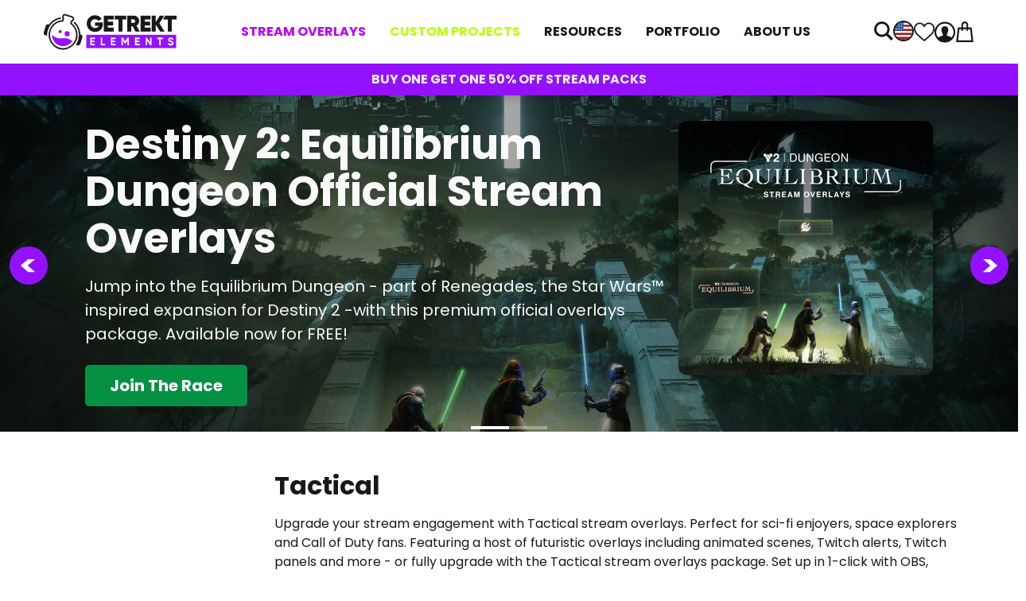

--- FILE ---
content_type: text/html; charset=utf-8
request_url: https://getrektlabs.com/collections/tactical
body_size: 89683
content:
<!doctype html>
<html class="no-js layout-elements" lang="en">
	<head>
		<meta charset="utf-8">
		<meta http-equiv="X-UA-Compatible" content="IE=edge">
		<meta name="viewport" content="width=device-width,initial-scale=1">
		<meta name="theme-color" content="">
		<link rel="canonical" href="https://getrektlabs.com/collections/tactical">
		<link rel="icon" type="image/png" href="//getrektlabs.com/cdn/shop/files/Avi_630a2bc7-3069-4461-8469-98ee03b31b85_32x32.jpg?v=1727336598">
		<link rel="stylesheet" href="https://use.typekit.net/rxe1vmz.css" as="style" defer>
		<link rel="stylesheet" href="https://fonts.googleapis.com/css2?family=Permanent+Marker&display=swap" as="font" defer>
		<link rel="stylesheet" href="https://p.typekit.net/p.css?s=1&k=rxe1vmz&ht=tk&f=37509.37510.37511.37512.37513.37514.37515.37516.37517.37518.37519.37520.37521.37522.37523.37524.37525.37526&a=6647153&app=typekit&e=css" defer>
		<link rel="stylesheet" href="https://fonts.googleapis.com/css?family=Open+Sans:400,300,600,700" as="style">
		<link rel="preload" href="//getrektlabs.com/cdn/shop/t/82/assets/main.min.css?v=63676590145155207111763561441" as="style">
		<link defer rel="stylesheet" href="https://cdnjs.cloudflare.com/ajax/libs/animate.css/4.1.1/animate.min.css" defer/>

		<link href="//getrektlabs.com/cdn/shop/t/82/assets/main.min.css?v=63676590145155207111763561441" rel="stylesheet" type="text/css" media="all" />
<title>
			Tactical Stream Overlays | GETREKT

		</title><meta name="description" content="Minimalist and futuristic stream overlays for sci-fi, space and Call of Duty game fans. Upgrade with instant download for Twitch, OBS and major platforms">

<meta property="og:site_name" content="getrektlabs">
<meta property="og:url" content="https://getrektlabs.com/collections/tactical">
<meta property="og:title" content="Tactical Stream Overlays | GETREKT">
<meta property="og:type" content="product.group">
<meta property="og:description" content="Minimalist and futuristic stream overlays for sci-fi, space and Call of Duty game fans. Upgrade with instant download for Twitch, OBS and major platforms"><meta property="og:image" content="http://getrektlabs.com/cdn/shop/files/GETREKT-Rebranded-Banners-Nov-21Facebook.png?v=1713526444">
  <meta property="og:image:secure_url" content="https://getrektlabs.com/cdn/shop/files/GETREKT-Rebranded-Banners-Nov-21Facebook.png?v=1713526444">
  <meta property="og:image:width" content="1640">
  <meta property="og:image:height" content="624"><meta name="twitter:card" content="summary_large_image">
<meta name="twitter:title" content="Tactical Stream Overlays | GETREKT">
<meta name="twitter:description" content="Minimalist and futuristic stream overlays for sci-fi, space and Call of Duty game fans. Upgrade with instant download for Twitch, OBS and major platforms">

		<script src="//getrektlabs.com/cdn/shop/t/82/assets/global.js?v=142682767881190927461763561354" defer="defer"></script>
		<script>window.performance && window.performance.mark && window.performance.mark('shopify.content_for_header.start');</script><meta name="google-site-verification" content="MhuMWlL6Tf1Ak6fhfnAVcwsNDPCYhbmofVHEaCUpubA">
<meta id="shopify-digital-wallet" name="shopify-digital-wallet" content="/59992015006/digital_wallets/dialog">
<meta name="shopify-checkout-api-token" content="6f20a4eacfb33449cd7dc771434edbc0">
<meta id="in-context-paypal-metadata" data-shop-id="59992015006" data-venmo-supported="false" data-environment="production" data-locale="en_US" data-paypal-v4="true" data-currency="USD">
<link rel="alternate" type="application/atom+xml" title="Feed" href="/collections/tactical.atom" />
<link rel="alternate" type="application/json+oembed" href="https://getrektlabs.com/collections/tactical.oembed">
<script async="async" src="/checkouts/internal/preloads.js?locale=en-US"></script>
<link rel="preconnect" href="https://shop.app" crossorigin="anonymous">
<script async="async" src="https://shop.app/checkouts/internal/preloads.js?locale=en-US&shop_id=59992015006" crossorigin="anonymous"></script>
<script id="apple-pay-shop-capabilities" type="application/json">{"shopId":59992015006,"countryCode":"GB","currencyCode":"USD","merchantCapabilities":["supports3DS"],"merchantId":"gid:\/\/shopify\/Shop\/59992015006","merchantName":"getrektlabs","requiredBillingContactFields":["postalAddress","email"],"requiredShippingContactFields":["postalAddress","email"],"shippingType":"shipping","supportedNetworks":["visa","maestro","masterCard","amex","discover","elo"],"total":{"type":"pending","label":"getrektlabs","amount":"1.00"},"shopifyPaymentsEnabled":true,"supportsSubscriptions":true}</script>
<script id="shopify-features" type="application/json">{"accessToken":"6f20a4eacfb33449cd7dc771434edbc0","betas":["rich-media-storefront-analytics"],"domain":"getrektlabs.com","predictiveSearch":true,"shopId":59992015006,"locale":"en"}</script>
<script>var Shopify = Shopify || {};
Shopify.shop = "getrektlabs.myshopify.com";
Shopify.locale = "en";
Shopify.currency = {"active":"USD","rate":"1.0"};
Shopify.country = "US";
Shopify.theme = {"name":"GG Mobile fixes - Nov 25","id":151296802974,"schema_name":"GetRekt Labs","schema_version":"2.1.0","theme_store_id":887,"role":"main"};
Shopify.theme.handle = "null";
Shopify.theme.style = {"id":null,"handle":null};
Shopify.cdnHost = "getrektlabs.com/cdn";
Shopify.routes = Shopify.routes || {};
Shopify.routes.root = "/";</script>
<script type="module">!function(o){(o.Shopify=o.Shopify||{}).modules=!0}(window);</script>
<script>!function(o){function n(){var o=[];function n(){o.push(Array.prototype.slice.apply(arguments))}return n.q=o,n}var t=o.Shopify=o.Shopify||{};t.loadFeatures=n(),t.autoloadFeatures=n()}(window);</script>
<script>
  window.ShopifyPay = window.ShopifyPay || {};
  window.ShopifyPay.apiHost = "shop.app\/pay";
  window.ShopifyPay.redirectState = null;
</script>
<script id="shop-js-analytics" type="application/json">{"pageType":"collection"}</script>
<script defer="defer" async type="module" src="//getrektlabs.com/cdn/shopifycloud/shop-js/modules/v2/client.init-shop-cart-sync_BT-GjEfc.en.esm.js"></script>
<script defer="defer" async type="module" src="//getrektlabs.com/cdn/shopifycloud/shop-js/modules/v2/chunk.common_D58fp_Oc.esm.js"></script>
<script defer="defer" async type="module" src="//getrektlabs.com/cdn/shopifycloud/shop-js/modules/v2/chunk.modal_xMitdFEc.esm.js"></script>
<script type="module">
  await import("//getrektlabs.com/cdn/shopifycloud/shop-js/modules/v2/client.init-shop-cart-sync_BT-GjEfc.en.esm.js");
await import("//getrektlabs.com/cdn/shopifycloud/shop-js/modules/v2/chunk.common_D58fp_Oc.esm.js");
await import("//getrektlabs.com/cdn/shopifycloud/shop-js/modules/v2/chunk.modal_xMitdFEc.esm.js");

  window.Shopify.SignInWithShop?.initShopCartSync?.({"fedCMEnabled":true,"windoidEnabled":true});

</script>
<script>
  window.Shopify = window.Shopify || {};
  if (!window.Shopify.featureAssets) window.Shopify.featureAssets = {};
  window.Shopify.featureAssets['shop-js'] = {"shop-cart-sync":["modules/v2/client.shop-cart-sync_DZOKe7Ll.en.esm.js","modules/v2/chunk.common_D58fp_Oc.esm.js","modules/v2/chunk.modal_xMitdFEc.esm.js"],"init-fed-cm":["modules/v2/client.init-fed-cm_B6oLuCjv.en.esm.js","modules/v2/chunk.common_D58fp_Oc.esm.js","modules/v2/chunk.modal_xMitdFEc.esm.js"],"shop-cash-offers":["modules/v2/client.shop-cash-offers_D2sdYoxE.en.esm.js","modules/v2/chunk.common_D58fp_Oc.esm.js","modules/v2/chunk.modal_xMitdFEc.esm.js"],"shop-login-button":["modules/v2/client.shop-login-button_QeVjl5Y3.en.esm.js","modules/v2/chunk.common_D58fp_Oc.esm.js","modules/v2/chunk.modal_xMitdFEc.esm.js"],"pay-button":["modules/v2/client.pay-button_DXTOsIq6.en.esm.js","modules/v2/chunk.common_D58fp_Oc.esm.js","modules/v2/chunk.modal_xMitdFEc.esm.js"],"shop-button":["modules/v2/client.shop-button_DQZHx9pm.en.esm.js","modules/v2/chunk.common_D58fp_Oc.esm.js","modules/v2/chunk.modal_xMitdFEc.esm.js"],"avatar":["modules/v2/client.avatar_BTnouDA3.en.esm.js"],"init-windoid":["modules/v2/client.init-windoid_CR1B-cfM.en.esm.js","modules/v2/chunk.common_D58fp_Oc.esm.js","modules/v2/chunk.modal_xMitdFEc.esm.js"],"init-shop-for-new-customer-accounts":["modules/v2/client.init-shop-for-new-customer-accounts_C_vY_xzh.en.esm.js","modules/v2/client.shop-login-button_QeVjl5Y3.en.esm.js","modules/v2/chunk.common_D58fp_Oc.esm.js","modules/v2/chunk.modal_xMitdFEc.esm.js"],"init-shop-email-lookup-coordinator":["modules/v2/client.init-shop-email-lookup-coordinator_BI7n9ZSv.en.esm.js","modules/v2/chunk.common_D58fp_Oc.esm.js","modules/v2/chunk.modal_xMitdFEc.esm.js"],"init-shop-cart-sync":["modules/v2/client.init-shop-cart-sync_BT-GjEfc.en.esm.js","modules/v2/chunk.common_D58fp_Oc.esm.js","modules/v2/chunk.modal_xMitdFEc.esm.js"],"shop-toast-manager":["modules/v2/client.shop-toast-manager_DiYdP3xc.en.esm.js","modules/v2/chunk.common_D58fp_Oc.esm.js","modules/v2/chunk.modal_xMitdFEc.esm.js"],"init-customer-accounts":["modules/v2/client.init-customer-accounts_D9ZNqS-Q.en.esm.js","modules/v2/client.shop-login-button_QeVjl5Y3.en.esm.js","modules/v2/chunk.common_D58fp_Oc.esm.js","modules/v2/chunk.modal_xMitdFEc.esm.js"],"init-customer-accounts-sign-up":["modules/v2/client.init-customer-accounts-sign-up_iGw4briv.en.esm.js","modules/v2/client.shop-login-button_QeVjl5Y3.en.esm.js","modules/v2/chunk.common_D58fp_Oc.esm.js","modules/v2/chunk.modal_xMitdFEc.esm.js"],"shop-follow-button":["modules/v2/client.shop-follow-button_CqMgW2wH.en.esm.js","modules/v2/chunk.common_D58fp_Oc.esm.js","modules/v2/chunk.modal_xMitdFEc.esm.js"],"checkout-modal":["modules/v2/client.checkout-modal_xHeaAweL.en.esm.js","modules/v2/chunk.common_D58fp_Oc.esm.js","modules/v2/chunk.modal_xMitdFEc.esm.js"],"shop-login":["modules/v2/client.shop-login_D91U-Q7h.en.esm.js","modules/v2/chunk.common_D58fp_Oc.esm.js","modules/v2/chunk.modal_xMitdFEc.esm.js"],"lead-capture":["modules/v2/client.lead-capture_BJmE1dJe.en.esm.js","modules/v2/chunk.common_D58fp_Oc.esm.js","modules/v2/chunk.modal_xMitdFEc.esm.js"],"payment-terms":["modules/v2/client.payment-terms_Ci9AEqFq.en.esm.js","modules/v2/chunk.common_D58fp_Oc.esm.js","modules/v2/chunk.modal_xMitdFEc.esm.js"]};
</script>
<script>(function() {
  var isLoaded = false;
  function asyncLoad() {
    if (isLoaded) return;
    isLoaded = true;
    var urls = ["\/\/cdn.shopify.com\/proxy\/d9295e031b8424d76688dddca085b3fee4ee9a732c991b6c7bee7c1aeea7293d\/api.goaffpro.com\/loader.js?shop=getrektlabs.myshopify.com\u0026sp-cache-control=cHVibGljLCBtYXgtYWdlPTkwMA","https:\/\/s3.eu-west-1.amazonaws.com\/production-klarna-il-shopify-osm\/0b7fe7c4a98ef8166eeafee767bc667686567a25\/getrektlabs.myshopify.com-1763987815576.js?shop=getrektlabs.myshopify.com"];
    for (var i = 0; i < urls.length; i++) {
      var s = document.createElement('script');
      s.type = 'text/javascript';
      s.async = true;
      s.src = urls[i];
      var x = document.getElementsByTagName('script')[0];
      x.parentNode.insertBefore(s, x);
    }
  };
  if(window.attachEvent) {
    window.attachEvent('onload', asyncLoad);
  } else {
    window.addEventListener('load', asyncLoad, false);
  }
})();</script>
<script id="__st">var __st={"a":59992015006,"offset":0,"reqid":"4ecabe57-5f10-4fca-b898-b391f3827810-1769211839","pageurl":"getrektlabs.com\/collections\/tactical","u":"c0f1fd3e34ae","p":"collection","rtyp":"collection","rid":290512928926};</script>
<script>window.ShopifyPaypalV4VisibilityTracking = true;</script>
<script id="captcha-bootstrap">!function(){'use strict';const t='contact',e='account',n='new_comment',o=[[t,t],['blogs',n],['comments',n],[t,'customer']],c=[[e,'customer_login'],[e,'guest_login'],[e,'recover_customer_password'],[e,'create_customer']],r=t=>t.map((([t,e])=>`form[action*='/${t}']:not([data-nocaptcha='true']) input[name='form_type'][value='${e}']`)).join(','),a=t=>()=>t?[...document.querySelectorAll(t)].map((t=>t.form)):[];function s(){const t=[...o],e=r(t);return a(e)}const i='password',u='form_key',d=['recaptcha-v3-token','g-recaptcha-response','h-captcha-response',i],f=()=>{try{return window.sessionStorage}catch{return}},m='__shopify_v',_=t=>t.elements[u];function p(t,e,n=!1){try{const o=window.sessionStorage,c=JSON.parse(o.getItem(e)),{data:r}=function(t){const{data:e,action:n}=t;return t[m]||n?{data:e,action:n}:{data:t,action:n}}(c);for(const[e,n]of Object.entries(r))t.elements[e]&&(t.elements[e].value=n);n&&o.removeItem(e)}catch(o){console.error('form repopulation failed',{error:o})}}const l='form_type',E='cptcha';function T(t){t.dataset[E]=!0}const w=window,h=w.document,L='Shopify',v='ce_forms',y='captcha';let A=!1;((t,e)=>{const n=(g='f06e6c50-85a8-45c8-87d0-21a2b65856fe',I='https://cdn.shopify.com/shopifycloud/storefront-forms-hcaptcha/ce_storefront_forms_captcha_hcaptcha.v1.5.2.iife.js',D={infoText:'Protected by hCaptcha',privacyText:'Privacy',termsText:'Terms'},(t,e,n)=>{const o=w[L][v],c=o.bindForm;if(c)return c(t,g,e,D).then(n);var r;o.q.push([[t,g,e,D],n]),r=I,A||(h.body.append(Object.assign(h.createElement('script'),{id:'captcha-provider',async:!0,src:r})),A=!0)});var g,I,D;w[L]=w[L]||{},w[L][v]=w[L][v]||{},w[L][v].q=[],w[L][y]=w[L][y]||{},w[L][y].protect=function(t,e){n(t,void 0,e),T(t)},Object.freeze(w[L][y]),function(t,e,n,w,h,L){const[v,y,A,g]=function(t,e,n){const i=e?o:[],u=t?c:[],d=[...i,...u],f=r(d),m=r(i),_=r(d.filter((([t,e])=>n.includes(e))));return[a(f),a(m),a(_),s()]}(w,h,L),I=t=>{const e=t.target;return e instanceof HTMLFormElement?e:e&&e.form},D=t=>v().includes(t);t.addEventListener('submit',(t=>{const e=I(t);if(!e)return;const n=D(e)&&!e.dataset.hcaptchaBound&&!e.dataset.recaptchaBound,o=_(e),c=g().includes(e)&&(!o||!o.value);(n||c)&&t.preventDefault(),c&&!n&&(function(t){try{if(!f())return;!function(t){const e=f();if(!e)return;const n=_(t);if(!n)return;const o=n.value;o&&e.removeItem(o)}(t);const e=Array.from(Array(32),(()=>Math.random().toString(36)[2])).join('');!function(t,e){_(t)||t.append(Object.assign(document.createElement('input'),{type:'hidden',name:u})),t.elements[u].value=e}(t,e),function(t,e){const n=f();if(!n)return;const o=[...t.querySelectorAll(`input[type='${i}']`)].map((({name:t})=>t)),c=[...d,...o],r={};for(const[a,s]of new FormData(t).entries())c.includes(a)||(r[a]=s);n.setItem(e,JSON.stringify({[m]:1,action:t.action,data:r}))}(t,e)}catch(e){console.error('failed to persist form',e)}}(e),e.submit())}));const S=(t,e)=>{t&&!t.dataset[E]&&(n(t,e.some((e=>e===t))),T(t))};for(const o of['focusin','change'])t.addEventListener(o,(t=>{const e=I(t);D(e)&&S(e,y())}));const B=e.get('form_key'),M=e.get(l),P=B&&M;t.addEventListener('DOMContentLoaded',(()=>{const t=y();if(P)for(const e of t)e.elements[l].value===M&&p(e,B);[...new Set([...A(),...v().filter((t=>'true'===t.dataset.shopifyCaptcha))])].forEach((e=>S(e,t)))}))}(h,new URLSearchParams(w.location.search),n,t,e,['guest_login'])})(!0,!0)}();</script>
<script integrity="sha256-4kQ18oKyAcykRKYeNunJcIwy7WH5gtpwJnB7kiuLZ1E=" data-source-attribution="shopify.loadfeatures" defer="defer" src="//getrektlabs.com/cdn/shopifycloud/storefront/assets/storefront/load_feature-a0a9edcb.js" crossorigin="anonymous"></script>
<script crossorigin="anonymous" defer="defer" src="//getrektlabs.com/cdn/shopifycloud/storefront/assets/shopify_pay/storefront-65b4c6d7.js?v=20250812"></script>
<script data-source-attribution="shopify.dynamic_checkout.dynamic.init">var Shopify=Shopify||{};Shopify.PaymentButton=Shopify.PaymentButton||{isStorefrontPortableWallets:!0,init:function(){window.Shopify.PaymentButton.init=function(){};var t=document.createElement("script");t.src="https://getrektlabs.com/cdn/shopifycloud/portable-wallets/latest/portable-wallets.en.js",t.type="module",document.head.appendChild(t)}};
</script>
<script data-source-attribution="shopify.dynamic_checkout.buyer_consent">
  function portableWalletsHideBuyerConsent(e){var t=document.getElementById("shopify-buyer-consent"),n=document.getElementById("shopify-subscription-policy-button");t&&n&&(t.classList.add("hidden"),t.setAttribute("aria-hidden","true"),n.removeEventListener("click",e))}function portableWalletsShowBuyerConsent(e){var t=document.getElementById("shopify-buyer-consent"),n=document.getElementById("shopify-subscription-policy-button");t&&n&&(t.classList.remove("hidden"),t.removeAttribute("aria-hidden"),n.addEventListener("click",e))}window.Shopify?.PaymentButton&&(window.Shopify.PaymentButton.hideBuyerConsent=portableWalletsHideBuyerConsent,window.Shopify.PaymentButton.showBuyerConsent=portableWalletsShowBuyerConsent);
</script>
<script data-source-attribution="shopify.dynamic_checkout.cart.bootstrap">document.addEventListener("DOMContentLoaded",(function(){function t(){return document.querySelector("shopify-accelerated-checkout-cart, shopify-accelerated-checkout")}if(t())Shopify.PaymentButton.init();else{new MutationObserver((function(e,n){t()&&(Shopify.PaymentButton.init(),n.disconnect())})).observe(document.body,{childList:!0,subtree:!0})}}));
</script>
<link id="shopify-accelerated-checkout-styles" rel="stylesheet" media="screen" href="https://getrektlabs.com/cdn/shopifycloud/portable-wallets/latest/accelerated-checkout-backwards-compat.css" crossorigin="anonymous">
<style id="shopify-accelerated-checkout-cart">
        #shopify-buyer-consent {
  margin-top: 1em;
  display: inline-block;
  width: 100%;
}

#shopify-buyer-consent.hidden {
  display: none;
}

#shopify-subscription-policy-button {
  background: none;
  border: none;
  padding: 0;
  text-decoration: underline;
  font-size: inherit;
  cursor: pointer;
}

#shopify-subscription-policy-button::before {
  box-shadow: none;
}

      </style>

<script>window.performance && window.performance.mark && window.performance.mark('shopify.content_for_header.end');</script>
		<!-- Google Tag Manager -->
		<script>(function(w,d,s,l,i){w[l]=w[l]||[];w[l].push({'gtm.start':
			new Date().getTime(),event:'gtm.js'});var f=d.getElementsByTagName(s)[0],
			j=d.createElement(s),dl=l!='dataLayer'?'&l='+l:'';j.async=true;j.src=
			'https://www.googletagmanager.com/gtm.js?id='+i+dl;f.parentNode.insertBefore(j,f);
			})(window,document,'script','dataLayer','GTM-TF69KPP');</script>
		<!-- End Google Tag Manager -->

		<link href="//getrektlabs.com/cdn/shop/t/82/assets/main.min.css?v=63676590145155207111763561441" rel="stylesheet" type="text/css" media="all" />
<!-- BEGIN app block: shopify://apps/klaviyo-email-marketing-sms/blocks/klaviyo-onsite-embed/2632fe16-c075-4321-a88b-50b567f42507 -->












  <script async src="https://static.klaviyo.com/onsite/js/RGWdX5/klaviyo.js?company_id=RGWdX5"></script>
  <script>!function(){if(!window.klaviyo){window._klOnsite=window._klOnsite||[];try{window.klaviyo=new Proxy({},{get:function(n,i){return"push"===i?function(){var n;(n=window._klOnsite).push.apply(n,arguments)}:function(){for(var n=arguments.length,o=new Array(n),w=0;w<n;w++)o[w]=arguments[w];var t="function"==typeof o[o.length-1]?o.pop():void 0,e=new Promise((function(n){window._klOnsite.push([i].concat(o,[function(i){t&&t(i),n(i)}]))}));return e}}})}catch(n){window.klaviyo=window.klaviyo||[],window.klaviyo.push=function(){var n;(n=window._klOnsite).push.apply(n,arguments)}}}}();</script>

  




  <script>
    window.klaviyoReviewsProductDesignMode = false
  </script>



  <!-- BEGIN app snippet: customer-hub-data --><script>
  if (!window.customerHub) {
    window.customerHub = {};
  }
  window.customerHub.storefrontRoutes = {
    login: "/account/login?return_url=%2F%23k-hub",
    register: "/account/register?return_url=%2F%23k-hub",
    logout: "/account/logout",
    profile: "/account",
    addresses: "/account/addresses",
  };
  
  window.customerHub.userId = null;
  
  window.customerHub.storeDomain = "getrektlabs.myshopify.com";

  

  
    window.customerHub.storeLocale = {
        currentLanguage: 'en',
        currentCountry: 'US',
        availableLanguages: [
          
            {
              iso_code: 'en',
              endonym_name: 'English'
            }
          
        ],
        availableCountries: [
          
            {
              iso_code: 'AF',
              name: 'Afghanistan',
              currency_code: 'AFN'
            },
          
            {
              iso_code: 'AX',
              name: 'Åland Islands',
              currency_code: 'EUR'
            },
          
            {
              iso_code: 'AL',
              name: 'Albania',
              currency_code: 'ALL'
            },
          
            {
              iso_code: 'DZ',
              name: 'Algeria',
              currency_code: 'DZD'
            },
          
            {
              iso_code: 'AD',
              name: 'Andorra',
              currency_code: 'EUR'
            },
          
            {
              iso_code: 'AO',
              name: 'Angola',
              currency_code: 'USD'
            },
          
            {
              iso_code: 'AI',
              name: 'Anguilla',
              currency_code: 'XCD'
            },
          
            {
              iso_code: 'AG',
              name: 'Antigua &amp; Barbuda',
              currency_code: 'XCD'
            },
          
            {
              iso_code: 'AR',
              name: 'Argentina',
              currency_code: 'USD'
            },
          
            {
              iso_code: 'AM',
              name: 'Armenia',
              currency_code: 'AMD'
            },
          
            {
              iso_code: 'AW',
              name: 'Aruba',
              currency_code: 'AWG'
            },
          
            {
              iso_code: 'AC',
              name: 'Ascension Island',
              currency_code: 'SHP'
            },
          
            {
              iso_code: 'AU',
              name: 'Australia',
              currency_code: 'AUD'
            },
          
            {
              iso_code: 'AT',
              name: 'Austria',
              currency_code: 'EUR'
            },
          
            {
              iso_code: 'AZ',
              name: 'Azerbaijan',
              currency_code: 'AZN'
            },
          
            {
              iso_code: 'BS',
              name: 'Bahamas',
              currency_code: 'BSD'
            },
          
            {
              iso_code: 'BH',
              name: 'Bahrain',
              currency_code: 'USD'
            },
          
            {
              iso_code: 'BD',
              name: 'Bangladesh',
              currency_code: 'BDT'
            },
          
            {
              iso_code: 'BB',
              name: 'Barbados',
              currency_code: 'BBD'
            },
          
            {
              iso_code: 'BY',
              name: 'Belarus',
              currency_code: 'USD'
            },
          
            {
              iso_code: 'BE',
              name: 'Belgium',
              currency_code: 'EUR'
            },
          
            {
              iso_code: 'BZ',
              name: 'Belize',
              currency_code: 'BZD'
            },
          
            {
              iso_code: 'BJ',
              name: 'Benin',
              currency_code: 'XOF'
            },
          
            {
              iso_code: 'BM',
              name: 'Bermuda',
              currency_code: 'USD'
            },
          
            {
              iso_code: 'BT',
              name: 'Bhutan',
              currency_code: 'USD'
            },
          
            {
              iso_code: 'BO',
              name: 'Bolivia',
              currency_code: 'BOB'
            },
          
            {
              iso_code: 'BA',
              name: 'Bosnia &amp; Herzegovina',
              currency_code: 'BAM'
            },
          
            {
              iso_code: 'BW',
              name: 'Botswana',
              currency_code: 'BWP'
            },
          
            {
              iso_code: 'BR',
              name: 'Brazil',
              currency_code: 'USD'
            },
          
            {
              iso_code: 'IO',
              name: 'British Indian Ocean Territory',
              currency_code: 'USD'
            },
          
            {
              iso_code: 'VG',
              name: 'British Virgin Islands',
              currency_code: 'USD'
            },
          
            {
              iso_code: 'BN',
              name: 'Brunei',
              currency_code: 'BND'
            },
          
            {
              iso_code: 'BG',
              name: 'Bulgaria',
              currency_code: 'EUR'
            },
          
            {
              iso_code: 'BF',
              name: 'Burkina Faso',
              currency_code: 'XOF'
            },
          
            {
              iso_code: 'BI',
              name: 'Burundi',
              currency_code: 'BIF'
            },
          
            {
              iso_code: 'KH',
              name: 'Cambodia',
              currency_code: 'KHR'
            },
          
            {
              iso_code: 'CM',
              name: 'Cameroon',
              currency_code: 'XAF'
            },
          
            {
              iso_code: 'CA',
              name: 'Canada',
              currency_code: 'CAD'
            },
          
            {
              iso_code: 'CV',
              name: 'Cape Verde',
              currency_code: 'CVE'
            },
          
            {
              iso_code: 'BQ',
              name: 'Caribbean Netherlands',
              currency_code: 'USD'
            },
          
            {
              iso_code: 'KY',
              name: 'Cayman Islands',
              currency_code: 'KYD'
            },
          
            {
              iso_code: 'CF',
              name: 'Central African Republic',
              currency_code: 'XAF'
            },
          
            {
              iso_code: 'TD',
              name: 'Chad',
              currency_code: 'XAF'
            },
          
            {
              iso_code: 'CL',
              name: 'Chile',
              currency_code: 'USD'
            },
          
            {
              iso_code: 'CN',
              name: 'China',
              currency_code: 'CNY'
            },
          
            {
              iso_code: 'CX',
              name: 'Christmas Island',
              currency_code: 'AUD'
            },
          
            {
              iso_code: 'CC',
              name: 'Cocos (Keeling) Islands',
              currency_code: 'AUD'
            },
          
            {
              iso_code: 'CO',
              name: 'Colombia',
              currency_code: 'USD'
            },
          
            {
              iso_code: 'KM',
              name: 'Comoros',
              currency_code: 'KMF'
            },
          
            {
              iso_code: 'CG',
              name: 'Congo - Brazzaville',
              currency_code: 'XAF'
            },
          
            {
              iso_code: 'CD',
              name: 'Congo - Kinshasa',
              currency_code: 'CDF'
            },
          
            {
              iso_code: 'CK',
              name: 'Cook Islands',
              currency_code: 'NZD'
            },
          
            {
              iso_code: 'CR',
              name: 'Costa Rica',
              currency_code: 'CRC'
            },
          
            {
              iso_code: 'CI',
              name: 'Côte d’Ivoire',
              currency_code: 'XOF'
            },
          
            {
              iso_code: 'HR',
              name: 'Croatia',
              currency_code: 'EUR'
            },
          
            {
              iso_code: 'CW',
              name: 'Curaçao',
              currency_code: 'ANG'
            },
          
            {
              iso_code: 'CY',
              name: 'Cyprus',
              currency_code: 'EUR'
            },
          
            {
              iso_code: 'CZ',
              name: 'Czechia',
              currency_code: 'CZK'
            },
          
            {
              iso_code: 'DK',
              name: 'Denmark',
              currency_code: 'DKK'
            },
          
            {
              iso_code: 'DJ',
              name: 'Djibouti',
              currency_code: 'DJF'
            },
          
            {
              iso_code: 'DM',
              name: 'Dominica',
              currency_code: 'XCD'
            },
          
            {
              iso_code: 'DO',
              name: 'Dominican Republic',
              currency_code: 'DOP'
            },
          
            {
              iso_code: 'EC',
              name: 'Ecuador',
              currency_code: 'USD'
            },
          
            {
              iso_code: 'EG',
              name: 'Egypt',
              currency_code: 'EGP'
            },
          
            {
              iso_code: 'SV',
              name: 'El Salvador',
              currency_code: 'USD'
            },
          
            {
              iso_code: 'GQ',
              name: 'Equatorial Guinea',
              currency_code: 'XAF'
            },
          
            {
              iso_code: 'ER',
              name: 'Eritrea',
              currency_code: 'USD'
            },
          
            {
              iso_code: 'EE',
              name: 'Estonia',
              currency_code: 'EUR'
            },
          
            {
              iso_code: 'SZ',
              name: 'Eswatini',
              currency_code: 'USD'
            },
          
            {
              iso_code: 'ET',
              name: 'Ethiopia',
              currency_code: 'ETB'
            },
          
            {
              iso_code: 'FK',
              name: 'Falkland Islands',
              currency_code: 'FKP'
            },
          
            {
              iso_code: 'FO',
              name: 'Faroe Islands',
              currency_code: 'DKK'
            },
          
            {
              iso_code: 'FJ',
              name: 'Fiji',
              currency_code: 'FJD'
            },
          
            {
              iso_code: 'FI',
              name: 'Finland',
              currency_code: 'EUR'
            },
          
            {
              iso_code: 'FR',
              name: 'France',
              currency_code: 'EUR'
            },
          
            {
              iso_code: 'GF',
              name: 'French Guiana',
              currency_code: 'EUR'
            },
          
            {
              iso_code: 'PF',
              name: 'French Polynesia',
              currency_code: 'XPF'
            },
          
            {
              iso_code: 'TF',
              name: 'French Southern Territories',
              currency_code: 'EUR'
            },
          
            {
              iso_code: 'GA',
              name: 'Gabon',
              currency_code: 'XOF'
            },
          
            {
              iso_code: 'GM',
              name: 'Gambia',
              currency_code: 'GMD'
            },
          
            {
              iso_code: 'GE',
              name: 'Georgia',
              currency_code: 'USD'
            },
          
            {
              iso_code: 'DE',
              name: 'Germany',
              currency_code: 'EUR'
            },
          
            {
              iso_code: 'GH',
              name: 'Ghana',
              currency_code: 'USD'
            },
          
            {
              iso_code: 'GI',
              name: 'Gibraltar',
              currency_code: 'GBP'
            },
          
            {
              iso_code: 'GR',
              name: 'Greece',
              currency_code: 'EUR'
            },
          
            {
              iso_code: 'GL',
              name: 'Greenland',
              currency_code: 'DKK'
            },
          
            {
              iso_code: 'GD',
              name: 'Grenada',
              currency_code: 'XCD'
            },
          
            {
              iso_code: 'GP',
              name: 'Guadeloupe',
              currency_code: 'EUR'
            },
          
            {
              iso_code: 'GT',
              name: 'Guatemala',
              currency_code: 'GTQ'
            },
          
            {
              iso_code: 'GG',
              name: 'Guernsey',
              currency_code: 'GBP'
            },
          
            {
              iso_code: 'GN',
              name: 'Guinea',
              currency_code: 'GNF'
            },
          
            {
              iso_code: 'GW',
              name: 'Guinea-Bissau',
              currency_code: 'XOF'
            },
          
            {
              iso_code: 'GY',
              name: 'Guyana',
              currency_code: 'GYD'
            },
          
            {
              iso_code: 'HT',
              name: 'Haiti',
              currency_code: 'USD'
            },
          
            {
              iso_code: 'HN',
              name: 'Honduras',
              currency_code: 'HNL'
            },
          
            {
              iso_code: 'HK',
              name: 'Hong Kong SAR',
              currency_code: 'HKD'
            },
          
            {
              iso_code: 'HU',
              name: 'Hungary',
              currency_code: 'HUF'
            },
          
            {
              iso_code: 'IS',
              name: 'Iceland',
              currency_code: 'ISK'
            },
          
            {
              iso_code: 'IN',
              name: 'India',
              currency_code: 'INR'
            },
          
            {
              iso_code: 'ID',
              name: 'Indonesia',
              currency_code: 'IDR'
            },
          
            {
              iso_code: 'IQ',
              name: 'Iraq',
              currency_code: 'USD'
            },
          
            {
              iso_code: 'IE',
              name: 'Ireland',
              currency_code: 'EUR'
            },
          
            {
              iso_code: 'IM',
              name: 'Isle of Man',
              currency_code: 'GBP'
            },
          
            {
              iso_code: 'IL',
              name: 'Israel',
              currency_code: 'ILS'
            },
          
            {
              iso_code: 'IT',
              name: 'Italy',
              currency_code: 'EUR'
            },
          
            {
              iso_code: 'JM',
              name: 'Jamaica',
              currency_code: 'JMD'
            },
          
            {
              iso_code: 'JP',
              name: 'Japan',
              currency_code: 'JPY'
            },
          
            {
              iso_code: 'JE',
              name: 'Jersey',
              currency_code: 'USD'
            },
          
            {
              iso_code: 'JO',
              name: 'Jordan',
              currency_code: 'USD'
            },
          
            {
              iso_code: 'KZ',
              name: 'Kazakhstan',
              currency_code: 'KZT'
            },
          
            {
              iso_code: 'KE',
              name: 'Kenya',
              currency_code: 'KES'
            },
          
            {
              iso_code: 'KI',
              name: 'Kiribati',
              currency_code: 'USD'
            },
          
            {
              iso_code: 'XK',
              name: 'Kosovo',
              currency_code: 'EUR'
            },
          
            {
              iso_code: 'KW',
              name: 'Kuwait',
              currency_code: 'USD'
            },
          
            {
              iso_code: 'KG',
              name: 'Kyrgyzstan',
              currency_code: 'KGS'
            },
          
            {
              iso_code: 'LA',
              name: 'Laos',
              currency_code: 'LAK'
            },
          
            {
              iso_code: 'LV',
              name: 'Latvia',
              currency_code: 'EUR'
            },
          
            {
              iso_code: 'LB',
              name: 'Lebanon',
              currency_code: 'LBP'
            },
          
            {
              iso_code: 'LS',
              name: 'Lesotho',
              currency_code: 'USD'
            },
          
            {
              iso_code: 'LR',
              name: 'Liberia',
              currency_code: 'USD'
            },
          
            {
              iso_code: 'LY',
              name: 'Libya',
              currency_code: 'USD'
            },
          
            {
              iso_code: 'LI',
              name: 'Liechtenstein',
              currency_code: 'CHF'
            },
          
            {
              iso_code: 'LT',
              name: 'Lithuania',
              currency_code: 'EUR'
            },
          
            {
              iso_code: 'LU',
              name: 'Luxembourg',
              currency_code: 'EUR'
            },
          
            {
              iso_code: 'MO',
              name: 'Macao SAR',
              currency_code: 'MOP'
            },
          
            {
              iso_code: 'MG',
              name: 'Madagascar',
              currency_code: 'USD'
            },
          
            {
              iso_code: 'MW',
              name: 'Malawi',
              currency_code: 'MWK'
            },
          
            {
              iso_code: 'MY',
              name: 'Malaysia',
              currency_code: 'MYR'
            },
          
            {
              iso_code: 'MV',
              name: 'Maldives',
              currency_code: 'MVR'
            },
          
            {
              iso_code: 'ML',
              name: 'Mali',
              currency_code: 'XOF'
            },
          
            {
              iso_code: 'MT',
              name: 'Malta',
              currency_code: 'EUR'
            },
          
            {
              iso_code: 'MQ',
              name: 'Martinique',
              currency_code: 'EUR'
            },
          
            {
              iso_code: 'MR',
              name: 'Mauritania',
              currency_code: 'USD'
            },
          
            {
              iso_code: 'MU',
              name: 'Mauritius',
              currency_code: 'MUR'
            },
          
            {
              iso_code: 'YT',
              name: 'Mayotte',
              currency_code: 'EUR'
            },
          
            {
              iso_code: 'MX',
              name: 'Mexico',
              currency_code: 'USD'
            },
          
            {
              iso_code: 'MD',
              name: 'Moldova',
              currency_code: 'MDL'
            },
          
            {
              iso_code: 'MC',
              name: 'Monaco',
              currency_code: 'EUR'
            },
          
            {
              iso_code: 'MN',
              name: 'Mongolia',
              currency_code: 'MNT'
            },
          
            {
              iso_code: 'ME',
              name: 'Montenegro',
              currency_code: 'EUR'
            },
          
            {
              iso_code: 'MS',
              name: 'Montserrat',
              currency_code: 'XCD'
            },
          
            {
              iso_code: 'MA',
              name: 'Morocco',
              currency_code: 'MAD'
            },
          
            {
              iso_code: 'MZ',
              name: 'Mozambique',
              currency_code: 'USD'
            },
          
            {
              iso_code: 'MM',
              name: 'Myanmar (Burma)',
              currency_code: 'MMK'
            },
          
            {
              iso_code: 'NA',
              name: 'Namibia',
              currency_code: 'USD'
            },
          
            {
              iso_code: 'NR',
              name: 'Nauru',
              currency_code: 'AUD'
            },
          
            {
              iso_code: 'NP',
              name: 'Nepal',
              currency_code: 'NPR'
            },
          
            {
              iso_code: 'NL',
              name: 'Netherlands',
              currency_code: 'EUR'
            },
          
            {
              iso_code: 'NC',
              name: 'New Caledonia',
              currency_code: 'XPF'
            },
          
            {
              iso_code: 'NZ',
              name: 'New Zealand',
              currency_code: 'NZD'
            },
          
            {
              iso_code: 'NI',
              name: 'Nicaragua',
              currency_code: 'NIO'
            },
          
            {
              iso_code: 'NE',
              name: 'Niger',
              currency_code: 'XOF'
            },
          
            {
              iso_code: 'NG',
              name: 'Nigeria',
              currency_code: 'NGN'
            },
          
            {
              iso_code: 'NU',
              name: 'Niue',
              currency_code: 'NZD'
            },
          
            {
              iso_code: 'NF',
              name: 'Norfolk Island',
              currency_code: 'AUD'
            },
          
            {
              iso_code: 'MK',
              name: 'North Macedonia',
              currency_code: 'MKD'
            },
          
            {
              iso_code: 'NO',
              name: 'Norway',
              currency_code: 'USD'
            },
          
            {
              iso_code: 'OM',
              name: 'Oman',
              currency_code: 'USD'
            },
          
            {
              iso_code: 'PK',
              name: 'Pakistan',
              currency_code: 'PKR'
            },
          
            {
              iso_code: 'PS',
              name: 'Palestinian Territories',
              currency_code: 'ILS'
            },
          
            {
              iso_code: 'PA',
              name: 'Panama',
              currency_code: 'USD'
            },
          
            {
              iso_code: 'PG',
              name: 'Papua New Guinea',
              currency_code: 'PGK'
            },
          
            {
              iso_code: 'PY',
              name: 'Paraguay',
              currency_code: 'PYG'
            },
          
            {
              iso_code: 'PE',
              name: 'Peru',
              currency_code: 'PEN'
            },
          
            {
              iso_code: 'PH',
              name: 'Philippines',
              currency_code: 'PHP'
            },
          
            {
              iso_code: 'PN',
              name: 'Pitcairn Islands',
              currency_code: 'NZD'
            },
          
            {
              iso_code: 'PL',
              name: 'Poland',
              currency_code: 'PLN'
            },
          
            {
              iso_code: 'PT',
              name: 'Portugal',
              currency_code: 'EUR'
            },
          
            {
              iso_code: 'QA',
              name: 'Qatar',
              currency_code: 'QAR'
            },
          
            {
              iso_code: 'RE',
              name: 'Réunion',
              currency_code: 'EUR'
            },
          
            {
              iso_code: 'RO',
              name: 'Romania',
              currency_code: 'RON'
            },
          
            {
              iso_code: 'RU',
              name: 'Russia',
              currency_code: 'USD'
            },
          
            {
              iso_code: 'RW',
              name: 'Rwanda',
              currency_code: 'RWF'
            },
          
            {
              iso_code: 'WS',
              name: 'Samoa',
              currency_code: 'WST'
            },
          
            {
              iso_code: 'SM',
              name: 'San Marino',
              currency_code: 'EUR'
            },
          
            {
              iso_code: 'ST',
              name: 'São Tomé &amp; Príncipe',
              currency_code: 'STD'
            },
          
            {
              iso_code: 'SA',
              name: 'Saudi Arabia',
              currency_code: 'SAR'
            },
          
            {
              iso_code: 'SN',
              name: 'Senegal',
              currency_code: 'XOF'
            },
          
            {
              iso_code: 'RS',
              name: 'Serbia',
              currency_code: 'RSD'
            },
          
            {
              iso_code: 'SC',
              name: 'Seychelles',
              currency_code: 'USD'
            },
          
            {
              iso_code: 'SL',
              name: 'Sierra Leone',
              currency_code: 'SLL'
            },
          
            {
              iso_code: 'SG',
              name: 'Singapore',
              currency_code: 'SGD'
            },
          
            {
              iso_code: 'SX',
              name: 'Sint Maarten',
              currency_code: 'ANG'
            },
          
            {
              iso_code: 'SK',
              name: 'Slovakia',
              currency_code: 'EUR'
            },
          
            {
              iso_code: 'SI',
              name: 'Slovenia',
              currency_code: 'EUR'
            },
          
            {
              iso_code: 'SB',
              name: 'Solomon Islands',
              currency_code: 'SBD'
            },
          
            {
              iso_code: 'SO',
              name: 'Somalia',
              currency_code: 'USD'
            },
          
            {
              iso_code: 'ZA',
              name: 'South Africa',
              currency_code: 'USD'
            },
          
            {
              iso_code: 'GS',
              name: 'South Georgia &amp; South Sandwich Islands',
              currency_code: 'GBP'
            },
          
            {
              iso_code: 'KR',
              name: 'South Korea',
              currency_code: 'KRW'
            },
          
            {
              iso_code: 'SS',
              name: 'South Sudan',
              currency_code: 'USD'
            },
          
            {
              iso_code: 'ES',
              name: 'Spain',
              currency_code: 'EUR'
            },
          
            {
              iso_code: 'LK',
              name: 'Sri Lanka',
              currency_code: 'LKR'
            },
          
            {
              iso_code: 'BL',
              name: 'St. Barthélemy',
              currency_code: 'EUR'
            },
          
            {
              iso_code: 'SH',
              name: 'St. Helena',
              currency_code: 'SHP'
            },
          
            {
              iso_code: 'KN',
              name: 'St. Kitts &amp; Nevis',
              currency_code: 'XCD'
            },
          
            {
              iso_code: 'LC',
              name: 'St. Lucia',
              currency_code: 'XCD'
            },
          
            {
              iso_code: 'MF',
              name: 'St. Martin',
              currency_code: 'EUR'
            },
          
            {
              iso_code: 'PM',
              name: 'St. Pierre &amp; Miquelon',
              currency_code: 'EUR'
            },
          
            {
              iso_code: 'VC',
              name: 'St. Vincent &amp; Grenadines',
              currency_code: 'XCD'
            },
          
            {
              iso_code: 'SD',
              name: 'Sudan',
              currency_code: 'USD'
            },
          
            {
              iso_code: 'SR',
              name: 'Suriname',
              currency_code: 'USD'
            },
          
            {
              iso_code: 'SJ',
              name: 'Svalbard &amp; Jan Mayen',
              currency_code: 'USD'
            },
          
            {
              iso_code: 'SE',
              name: 'Sweden',
              currency_code: 'SEK'
            },
          
            {
              iso_code: 'CH',
              name: 'Switzerland',
              currency_code: 'CHF'
            },
          
            {
              iso_code: 'TW',
              name: 'Taiwan',
              currency_code: 'TWD'
            },
          
            {
              iso_code: 'TJ',
              name: 'Tajikistan',
              currency_code: 'TJS'
            },
          
            {
              iso_code: 'TZ',
              name: 'Tanzania',
              currency_code: 'TZS'
            },
          
            {
              iso_code: 'TH',
              name: 'Thailand',
              currency_code: 'THB'
            },
          
            {
              iso_code: 'TL',
              name: 'Timor-Leste',
              currency_code: 'USD'
            },
          
            {
              iso_code: 'TG',
              name: 'Togo',
              currency_code: 'XOF'
            },
          
            {
              iso_code: 'TK',
              name: 'Tokelau',
              currency_code: 'NZD'
            },
          
            {
              iso_code: 'TO',
              name: 'Tonga',
              currency_code: 'TOP'
            },
          
            {
              iso_code: 'TT',
              name: 'Trinidad &amp; Tobago',
              currency_code: 'TTD'
            },
          
            {
              iso_code: 'TA',
              name: 'Tristan da Cunha',
              currency_code: 'GBP'
            },
          
            {
              iso_code: 'TN',
              name: 'Tunisia',
              currency_code: 'USD'
            },
          
            {
              iso_code: 'TR',
              name: 'Türkiye',
              currency_code: 'USD'
            },
          
            {
              iso_code: 'TM',
              name: 'Turkmenistan',
              currency_code: 'USD'
            },
          
            {
              iso_code: 'TC',
              name: 'Turks &amp; Caicos Islands',
              currency_code: 'USD'
            },
          
            {
              iso_code: 'TV',
              name: 'Tuvalu',
              currency_code: 'AUD'
            },
          
            {
              iso_code: 'UM',
              name: 'U.S. Outlying Islands',
              currency_code: 'USD'
            },
          
            {
              iso_code: 'UG',
              name: 'Uganda',
              currency_code: 'UGX'
            },
          
            {
              iso_code: 'UA',
              name: 'Ukraine',
              currency_code: 'UAH'
            },
          
            {
              iso_code: 'AE',
              name: 'United Arab Emirates',
              currency_code: 'AED'
            },
          
            {
              iso_code: 'GB',
              name: 'United Kingdom',
              currency_code: 'GBP'
            },
          
            {
              iso_code: 'US',
              name: 'United States',
              currency_code: 'USD'
            },
          
            {
              iso_code: 'UY',
              name: 'Uruguay',
              currency_code: 'UYU'
            },
          
            {
              iso_code: 'UZ',
              name: 'Uzbekistan',
              currency_code: 'UZS'
            },
          
            {
              iso_code: 'VU',
              name: 'Vanuatu',
              currency_code: 'VUV'
            },
          
            {
              iso_code: 'VA',
              name: 'Vatican City',
              currency_code: 'EUR'
            },
          
            {
              iso_code: 'VE',
              name: 'Venezuela',
              currency_code: 'USD'
            },
          
            {
              iso_code: 'VN',
              name: 'Vietnam',
              currency_code: 'VND'
            },
          
            {
              iso_code: 'WF',
              name: 'Wallis &amp; Futuna',
              currency_code: 'XPF'
            },
          
            {
              iso_code: 'EH',
              name: 'Western Sahara',
              currency_code: 'MAD'
            },
          
            {
              iso_code: 'YE',
              name: 'Yemen',
              currency_code: 'YER'
            },
          
            {
              iso_code: 'ZM',
              name: 'Zambia',
              currency_code: 'USD'
            },
          
            {
              iso_code: 'ZW',
              name: 'Zimbabwe',
              currency_code: 'USD'
            }
          
        ]
    };
  
</script>
<!-- END app snippet -->





<!-- END app block --><script src="https://cdn.shopify.com/extensions/1f805629-c1d3-44c5-afa0-f2ef641295ef/booster-page-speed-optimizer-1/assets/speed-embed.js" type="text/javascript" defer="defer"></script>
<link href="https://monorail-edge.shopifysvc.com" rel="dns-prefetch">
<script>(function(){if ("sendBeacon" in navigator && "performance" in window) {try {var session_token_from_headers = performance.getEntriesByType('navigation')[0].serverTiming.find(x => x.name == '_s').description;} catch {var session_token_from_headers = undefined;}var session_cookie_matches = document.cookie.match(/_shopify_s=([^;]*)/);var session_token_from_cookie = session_cookie_matches && session_cookie_matches.length === 2 ? session_cookie_matches[1] : "";var session_token = session_token_from_headers || session_token_from_cookie || "";function handle_abandonment_event(e) {var entries = performance.getEntries().filter(function(entry) {return /monorail-edge.shopifysvc.com/.test(entry.name);});if (!window.abandonment_tracked && entries.length === 0) {window.abandonment_tracked = true;var currentMs = Date.now();var navigation_start = performance.timing.navigationStart;var payload = {shop_id: 59992015006,url: window.location.href,navigation_start,duration: currentMs - navigation_start,session_token,page_type: "collection"};window.navigator.sendBeacon("https://monorail-edge.shopifysvc.com/v1/produce", JSON.stringify({schema_id: "online_store_buyer_site_abandonment/1.1",payload: payload,metadata: {event_created_at_ms: currentMs,event_sent_at_ms: currentMs}}));}}window.addEventListener('pagehide', handle_abandonment_event);}}());</script>
<script id="web-pixels-manager-setup">(function e(e,d,r,n,o){if(void 0===o&&(o={}),!Boolean(null===(a=null===(i=window.Shopify)||void 0===i?void 0:i.analytics)||void 0===a?void 0:a.replayQueue)){var i,a;window.Shopify=window.Shopify||{};var t=window.Shopify;t.analytics=t.analytics||{};var s=t.analytics;s.replayQueue=[],s.publish=function(e,d,r){return s.replayQueue.push([e,d,r]),!0};try{self.performance.mark("wpm:start")}catch(e){}var l=function(){var e={modern:/Edge?\/(1{2}[4-9]|1[2-9]\d|[2-9]\d{2}|\d{4,})\.\d+(\.\d+|)|Firefox\/(1{2}[4-9]|1[2-9]\d|[2-9]\d{2}|\d{4,})\.\d+(\.\d+|)|Chrom(ium|e)\/(9{2}|\d{3,})\.\d+(\.\d+|)|(Maci|X1{2}).+ Version\/(15\.\d+|(1[6-9]|[2-9]\d|\d{3,})\.\d+)([,.]\d+|)( \(\w+\)|)( Mobile\/\w+|) Safari\/|Chrome.+OPR\/(9{2}|\d{3,})\.\d+\.\d+|(CPU[ +]OS|iPhone[ +]OS|CPU[ +]iPhone|CPU IPhone OS|CPU iPad OS)[ +]+(15[._]\d+|(1[6-9]|[2-9]\d|\d{3,})[._]\d+)([._]\d+|)|Android:?[ /-](13[3-9]|1[4-9]\d|[2-9]\d{2}|\d{4,})(\.\d+|)(\.\d+|)|Android.+Firefox\/(13[5-9]|1[4-9]\d|[2-9]\d{2}|\d{4,})\.\d+(\.\d+|)|Android.+Chrom(ium|e)\/(13[3-9]|1[4-9]\d|[2-9]\d{2}|\d{4,})\.\d+(\.\d+|)|SamsungBrowser\/([2-9]\d|\d{3,})\.\d+/,legacy:/Edge?\/(1[6-9]|[2-9]\d|\d{3,})\.\d+(\.\d+|)|Firefox\/(5[4-9]|[6-9]\d|\d{3,})\.\d+(\.\d+|)|Chrom(ium|e)\/(5[1-9]|[6-9]\d|\d{3,})\.\d+(\.\d+|)([\d.]+$|.*Safari\/(?![\d.]+ Edge\/[\d.]+$))|(Maci|X1{2}).+ Version\/(10\.\d+|(1[1-9]|[2-9]\d|\d{3,})\.\d+)([,.]\d+|)( \(\w+\)|)( Mobile\/\w+|) Safari\/|Chrome.+OPR\/(3[89]|[4-9]\d|\d{3,})\.\d+\.\d+|(CPU[ +]OS|iPhone[ +]OS|CPU[ +]iPhone|CPU IPhone OS|CPU iPad OS)[ +]+(10[._]\d+|(1[1-9]|[2-9]\d|\d{3,})[._]\d+)([._]\d+|)|Android:?[ /-](13[3-9]|1[4-9]\d|[2-9]\d{2}|\d{4,})(\.\d+|)(\.\d+|)|Mobile Safari.+OPR\/([89]\d|\d{3,})\.\d+\.\d+|Android.+Firefox\/(13[5-9]|1[4-9]\d|[2-9]\d{2}|\d{4,})\.\d+(\.\d+|)|Android.+Chrom(ium|e)\/(13[3-9]|1[4-9]\d|[2-9]\d{2}|\d{4,})\.\d+(\.\d+|)|Android.+(UC? ?Browser|UCWEB|U3)[ /]?(15\.([5-9]|\d{2,})|(1[6-9]|[2-9]\d|\d{3,})\.\d+)\.\d+|SamsungBrowser\/(5\.\d+|([6-9]|\d{2,})\.\d+)|Android.+MQ{2}Browser\/(14(\.(9|\d{2,})|)|(1[5-9]|[2-9]\d|\d{3,})(\.\d+|))(\.\d+|)|K[Aa][Ii]OS\/(3\.\d+|([4-9]|\d{2,})\.\d+)(\.\d+|)/},d=e.modern,r=e.legacy,n=navigator.userAgent;return n.match(d)?"modern":n.match(r)?"legacy":"unknown"}(),u="modern"===l?"modern":"legacy",c=(null!=n?n:{modern:"",legacy:""})[u],f=function(e){return[e.baseUrl,"/wpm","/b",e.hashVersion,"modern"===e.buildTarget?"m":"l",".js"].join("")}({baseUrl:d,hashVersion:r,buildTarget:u}),m=function(e){var d=e.version,r=e.bundleTarget,n=e.surface,o=e.pageUrl,i=e.monorailEndpoint;return{emit:function(e){var a=e.status,t=e.errorMsg,s=(new Date).getTime(),l=JSON.stringify({metadata:{event_sent_at_ms:s},events:[{schema_id:"web_pixels_manager_load/3.1",payload:{version:d,bundle_target:r,page_url:o,status:a,surface:n,error_msg:t},metadata:{event_created_at_ms:s}}]});if(!i)return console&&console.warn&&console.warn("[Web Pixels Manager] No Monorail endpoint provided, skipping logging."),!1;try{return self.navigator.sendBeacon.bind(self.navigator)(i,l)}catch(e){}var u=new XMLHttpRequest;try{return u.open("POST",i,!0),u.setRequestHeader("Content-Type","text/plain"),u.send(l),!0}catch(e){return console&&console.warn&&console.warn("[Web Pixels Manager] Got an unhandled error while logging to Monorail."),!1}}}}({version:r,bundleTarget:l,surface:e.surface,pageUrl:self.location.href,monorailEndpoint:e.monorailEndpoint});try{o.browserTarget=l,function(e){var d=e.src,r=e.async,n=void 0===r||r,o=e.onload,i=e.onerror,a=e.sri,t=e.scriptDataAttributes,s=void 0===t?{}:t,l=document.createElement("script"),u=document.querySelector("head"),c=document.querySelector("body");if(l.async=n,l.src=d,a&&(l.integrity=a,l.crossOrigin="anonymous"),s)for(var f in s)if(Object.prototype.hasOwnProperty.call(s,f))try{l.dataset[f]=s[f]}catch(e){}if(o&&l.addEventListener("load",o),i&&l.addEventListener("error",i),u)u.appendChild(l);else{if(!c)throw new Error("Did not find a head or body element to append the script");c.appendChild(l)}}({src:f,async:!0,onload:function(){if(!function(){var e,d;return Boolean(null===(d=null===(e=window.Shopify)||void 0===e?void 0:e.analytics)||void 0===d?void 0:d.initialized)}()){var d=window.webPixelsManager.init(e)||void 0;if(d){var r=window.Shopify.analytics;r.replayQueue.forEach((function(e){var r=e[0],n=e[1],o=e[2];d.publishCustomEvent(r,n,o)})),r.replayQueue=[],r.publish=d.publishCustomEvent,r.visitor=d.visitor,r.initialized=!0}}},onerror:function(){return m.emit({status:"failed",errorMsg:"".concat(f," has failed to load")})},sri:function(e){var d=/^sha384-[A-Za-z0-9+/=]+$/;return"string"==typeof e&&d.test(e)}(c)?c:"",scriptDataAttributes:o}),m.emit({status:"loading"})}catch(e){m.emit({status:"failed",errorMsg:(null==e?void 0:e.message)||"Unknown error"})}}})({shopId: 59992015006,storefrontBaseUrl: "https://getrektlabs.com",extensionsBaseUrl: "https://extensions.shopifycdn.com/cdn/shopifycloud/web-pixels-manager",monorailEndpoint: "https://monorail-edge.shopifysvc.com/unstable/produce_batch",surface: "storefront-renderer",enabledBetaFlags: ["2dca8a86"],webPixelsConfigList: [{"id":"1643479198","configuration":"{\"accountID\":\"RGWdX5\",\"webPixelConfig\":\"eyJlbmFibGVBZGRlZFRvQ2FydEV2ZW50cyI6IHRydWV9\"}","eventPayloadVersion":"v1","runtimeContext":"STRICT","scriptVersion":"524f6c1ee37bacdca7657a665bdca589","type":"APP","apiClientId":123074,"privacyPurposes":["ANALYTICS","MARKETING"],"dataSharingAdjustments":{"protectedCustomerApprovalScopes":["read_customer_address","read_customer_email","read_customer_name","read_customer_personal_data","read_customer_phone"]}},{"id":"1154351262","configuration":"{\"shop\":\"getrektlabs.myshopify.com\",\"cookie_duration\":\"604800\"}","eventPayloadVersion":"v1","runtimeContext":"STRICT","scriptVersion":"a2e7513c3708f34b1f617d7ce88f9697","type":"APP","apiClientId":2744533,"privacyPurposes":["ANALYTICS","MARKETING"],"dataSharingAdjustments":{"protectedCustomerApprovalScopes":["read_customer_address","read_customer_email","read_customer_name","read_customer_personal_data","read_customer_phone"]}},{"id":"584679582","configuration":"{\"config\":\"{\\\"pixel_id\\\":\\\"G-3B9SJ651KB\\\",\\\"target_country\\\":\\\"US\\\",\\\"gtag_events\\\":[{\\\"type\\\":\\\"begin_checkout\\\",\\\"action_label\\\":\\\"G-3B9SJ651KB\\\"},{\\\"type\\\":\\\"search\\\",\\\"action_label\\\":\\\"G-3B9SJ651KB\\\"},{\\\"type\\\":\\\"view_item\\\",\\\"action_label\\\":[\\\"G-3B9SJ651KB\\\",\\\"MC-KFMDW03V38\\\"]},{\\\"type\\\":\\\"purchase\\\",\\\"action_label\\\":[\\\"G-3B9SJ651KB\\\",\\\"MC-KFMDW03V38\\\"]},{\\\"type\\\":\\\"page_view\\\",\\\"action_label\\\":[\\\"G-3B9SJ651KB\\\",\\\"MC-KFMDW03V38\\\"]},{\\\"type\\\":\\\"add_payment_info\\\",\\\"action_label\\\":\\\"G-3B9SJ651KB\\\"},{\\\"type\\\":\\\"add_to_cart\\\",\\\"action_label\\\":\\\"G-3B9SJ651KB\\\"}],\\\"enable_monitoring_mode\\\":false}\"}","eventPayloadVersion":"v1","runtimeContext":"OPEN","scriptVersion":"b2a88bafab3e21179ed38636efcd8a93","type":"APP","apiClientId":1780363,"privacyPurposes":[],"dataSharingAdjustments":{"protectedCustomerApprovalScopes":["read_customer_address","read_customer_email","read_customer_name","read_customer_personal_data","read_customer_phone"]}},{"id":"336756894","configuration":"{\"pixel_id\":\"265191002237301\",\"pixel_type\":\"facebook_pixel\",\"metaapp_system_user_token\":\"-\"}","eventPayloadVersion":"v1","runtimeContext":"OPEN","scriptVersion":"ca16bc87fe92b6042fbaa3acc2fbdaa6","type":"APP","apiClientId":2329312,"privacyPurposes":["ANALYTICS","MARKETING","SALE_OF_DATA"],"dataSharingAdjustments":{"protectedCustomerApprovalScopes":["read_customer_address","read_customer_email","read_customer_name","read_customer_personal_data","read_customer_phone"]}},{"id":"shopify-app-pixel","configuration":"{}","eventPayloadVersion":"v1","runtimeContext":"STRICT","scriptVersion":"0450","apiClientId":"shopify-pixel","type":"APP","privacyPurposes":["ANALYTICS","MARKETING"]},{"id":"shopify-custom-pixel","eventPayloadVersion":"v1","runtimeContext":"LAX","scriptVersion":"0450","apiClientId":"shopify-pixel","type":"CUSTOM","privacyPurposes":["ANALYTICS","MARKETING"]}],isMerchantRequest: false,initData: {"shop":{"name":"getrektlabs","paymentSettings":{"currencyCode":"USD"},"myshopifyDomain":"getrektlabs.myshopify.com","countryCode":"GB","storefrontUrl":"https:\/\/getrektlabs.com"},"customer":null,"cart":null,"checkout":null,"productVariants":[],"purchasingCompany":null},},"https://getrektlabs.com/cdn","fcfee988w5aeb613cpc8e4bc33m6693e112",{"modern":"","legacy":""},{"shopId":"59992015006","storefrontBaseUrl":"https:\/\/getrektlabs.com","extensionBaseUrl":"https:\/\/extensions.shopifycdn.com\/cdn\/shopifycloud\/web-pixels-manager","surface":"storefront-renderer","enabledBetaFlags":"[\"2dca8a86\"]","isMerchantRequest":"false","hashVersion":"fcfee988w5aeb613cpc8e4bc33m6693e112","publish":"custom","events":"[[\"page_viewed\",{}],[\"collection_viewed\",{\"collection\":{\"id\":\"290512928926\",\"title\":\"Tactical\",\"productVariants\":[{\"price\":{\"amount\":29.99,\"currencyCode\":\"USD\"},\"product\":{\"title\":\"Tactical Animated Stream Overlays Package\",\"vendor\":\"GETREKT\",\"id\":\"7394647638174\",\"untranslatedTitle\":\"Tactical Animated Stream Overlays Package\",\"url\":\"\/products\/tactical-animated-stream-overlays-package\",\"type\":\"2D Animated Pack\"},\"id\":\"42260240498846\",\"image\":{\"src\":\"\/\/getrektlabs.com\/cdn\/shop\/products\/static-pack_1_9e089768-d72b-4a7a-87f6-5ef6e8a7b814.jpg?v=1753695627\"},\"sku\":\"tac-2D-animated-pack\",\"title\":\"Tactical \/ 2D Animated\",\"untranslatedTitle\":\"Tactical \/ 2D Animated\"},{\"price\":{\"amount\":19.99,\"currencyCode\":\"USD\"},\"product\":{\"title\":\"Tactical Static Stream Overlays Package\",\"vendor\":\"GETREKT\",\"id\":\"7394649604254\",\"untranslatedTitle\":\"Tactical Static Stream Overlays Package\",\"url\":\"\/products\/tactical-static-stream-overlays-package\",\"type\":\"Static Pack\"},\"id\":\"42260249084062\",\"image\":{\"src\":\"\/\/getrektlabs.com\/cdn\/shop\/products\/static-pack_1_d7fe17a9-a010-4668-b83d-ee33ace7d84c.jpg?v=1745489917\"},\"sku\":\"tac-static-pack\",\"title\":\"Tactical \/ Static\",\"untranslatedTitle\":\"Tactical \/ Static\"},{\"price\":{\"amount\":14.99,\"currencyCode\":\"USD\"},\"product\":{\"title\":\"Tactical Animated OBS Scenes\",\"vendor\":\"GETREKT\",\"id\":\"7394647212190\",\"untranslatedTitle\":\"Tactical Animated OBS Scenes\",\"url\":\"\/products\/tactical-animated-obs-scenes\",\"type\":\"Stream Scenes\"},\"id\":\"42260239777950\",\"image\":{\"src\":\"\/\/getrektlabs.com\/cdn\/shop\/products\/static-scenes_1_440d552a-f042-441b-a54f-ea3a5dc16e1a.jpg?v=1745489922\"},\"sku\":\"tac-2d-animated-scenes\",\"title\":\"Tactical \/ 2D Animated\",\"untranslatedTitle\":\"Tactical \/ 2D Animated\"},{\"price\":{\"amount\":9.99,\"currencyCode\":\"USD\"},\"product\":{\"title\":\"Tactical Static OBS Scenes\",\"vendor\":\"GETREKT\",\"id\":\"7394648686750\",\"untranslatedTitle\":\"Tactical Static OBS Scenes\",\"url\":\"\/products\/tactical-static-obs-scenes\",\"type\":\"Stream Scenes\"},\"id\":\"42260244693150\",\"image\":{\"src\":\"\/\/getrektlabs.com\/cdn\/shop\/products\/static-scenes_1_26c4a3f0-add3-4a1a-9f86-a85bcecb0979.jpg?v=1745489919\"},\"sku\":\"tac-static-scenes\",\"title\":\"Tactical \/ Static\",\"untranslatedTitle\":\"Tactical \/ Static\"},{\"price\":{\"amount\":7.99,\"currencyCode\":\"USD\"},\"product\":{\"title\":\"Tactical Animated Webcam Overlays\",\"vendor\":\"GETREKT\",\"id\":\"7394644164766\",\"untranslatedTitle\":\"Tactical Animated Webcam Overlays\",\"url\":\"\/products\/tactical-animated-webcam-overlays\",\"type\":\"Webcam Overlays\"},\"id\":\"42260235255966\",\"image\":{\"src\":\"\/\/getrektlabs.com\/cdn\/shop\/products\/Static-overlays_1_d86deff9-d6cf-465e-a412-5c2b56fa18b8.jpg?v=1745489924\"},\"sku\":\"tac-2d-animated-overlays\",\"title\":\"Tactical \/ 2D Animated\",\"untranslatedTitle\":\"Tactical \/ 2D Animated\"},{\"price\":{\"amount\":4.99,\"currencyCode\":\"USD\"},\"product\":{\"title\":\"Tactical Twitch Panels\",\"vendor\":\"GETREKT\",\"id\":\"7394649768094\",\"untranslatedTitle\":\"Tactical Twitch Panels\",\"url\":\"\/products\/tactical-twitch-panels\",\"type\":\"Twitch Panels\"},\"id\":\"42260252229790\",\"image\":{\"src\":\"\/\/getrektlabs.com\/cdn\/shop\/products\/twitch-panels_1_0f157511-7384-4485-b756-e8868521aeec.jpg?v=1745489916\"},\"sku\":\"tac-twitch-panels\",\"title\":\"Tactical \/ Static\",\"untranslatedTitle\":\"Tactical \/ Static\"},{\"price\":{\"amount\":4.99,\"currencyCode\":\"USD\"},\"product\":{\"title\":\"Tactical Static Webcam Overlays\",\"vendor\":\"GETREKT\",\"id\":\"7394648424606\",\"untranslatedTitle\":\"Tactical Static Webcam Overlays\",\"url\":\"\/products\/tactical-static-webcam-overlays\",\"type\":\"Webcam Overlays\"},\"id\":\"42260243415198\",\"image\":{\"src\":\"\/\/getrektlabs.com\/cdn\/shop\/products\/Static-overlays_1_b88396ee-b3da-48c6-b6ef-c2fef58629ec.jpg?v=1745489920\"},\"sku\":\"tac-static-overlays\",\"title\":\"Tactical \/ Static\",\"untranslatedTitle\":\"Tactical \/ Static\"},{\"price\":{\"amount\":4.99,\"currencyCode\":\"USD\"},\"product\":{\"title\":\"Tactical Animated Stinger Transition\",\"vendor\":\"GETREKT\",\"id\":\"7394646196382\",\"untranslatedTitle\":\"Tactical Animated Stinger Transition\",\"url\":\"\/products\/tactical-animated-stinger-transition\",\"type\":\"Scene Transitions\"},\"id\":\"42260238467230\",\"image\":{\"src\":\"\/\/getrektlabs.com\/cdn\/shop\/products\/TransitionSingleFramePNGExport_4395cf81-597f-4345-8446-9f795ded86ce.jpg?v=1745489923\"},\"sku\":\"tac-2d-animated-scene-transition\",\"title\":\"Tactical \/ 2D Animated\",\"untranslatedTitle\":\"Tactical \/ 2D Animated\"},{\"price\":{\"amount\":4.99,\"currencyCode\":\"USD\"},\"product\":{\"title\":\"Tactical Animated Stream Alerts\",\"vendor\":\"GETREKT\",\"id\":\"7394643935390\",\"untranslatedTitle\":\"Tactical Animated Stream Alerts\",\"url\":\"\/products\/tactical-animated-stream-alerts\",\"type\":\"Alerts\"},\"id\":\"42260234535070\",\"image\":{\"src\":\"\/\/getrektlabs.com\/cdn\/shop\/products\/static-alerts_1_a359df13-b6fe-4c95-bc0c-c2b16bf0d45f.jpg?v=1745489925\"},\"sku\":\"tac-2d-animated-alerts\",\"title\":\"Tactical \/ 2D Animated\",\"untranslatedTitle\":\"Tactical \/ 2D Animated\"}]}}]]"});</script><script>
  window.ShopifyAnalytics = window.ShopifyAnalytics || {};
  window.ShopifyAnalytics.meta = window.ShopifyAnalytics.meta || {};
  window.ShopifyAnalytics.meta.currency = 'USD';
  var meta = {"products":[{"id":7394647638174,"gid":"gid:\/\/shopify\/Product\/7394647638174","vendor":"GETREKT","type":"2D Animated Pack","handle":"tactical-animated-stream-overlays-package","variants":[{"id":42260240498846,"price":2999,"name":"Tactical Animated Stream Overlays Package - Tactical \/ 2D Animated","public_title":"Tactical \/ 2D Animated","sku":"tac-2D-animated-pack"}],"remote":false},{"id":7394649604254,"gid":"gid:\/\/shopify\/Product\/7394649604254","vendor":"GETREKT","type":"Static Pack","handle":"tactical-static-stream-overlays-package","variants":[{"id":42260249084062,"price":1999,"name":"Tactical Static Stream Overlays Package - Tactical \/ Static","public_title":"Tactical \/ Static","sku":"tac-static-pack"}],"remote":false},{"id":7394647212190,"gid":"gid:\/\/shopify\/Product\/7394647212190","vendor":"GETREKT","type":"Stream Scenes","handle":"tactical-animated-obs-scenes","variants":[{"id":42260239777950,"price":1499,"name":"Tactical Animated OBS Scenes - Tactical \/ 2D Animated","public_title":"Tactical \/ 2D Animated","sku":"tac-2d-animated-scenes"}],"remote":false},{"id":7394648686750,"gid":"gid:\/\/shopify\/Product\/7394648686750","vendor":"GETREKT","type":"Stream Scenes","handle":"tactical-static-obs-scenes","variants":[{"id":42260244693150,"price":999,"name":"Tactical Static OBS Scenes - Tactical \/ Static","public_title":"Tactical \/ Static","sku":"tac-static-scenes"}],"remote":false},{"id":7394644164766,"gid":"gid:\/\/shopify\/Product\/7394644164766","vendor":"GETREKT","type":"Webcam Overlays","handle":"tactical-animated-webcam-overlays","variants":[{"id":42260235255966,"price":799,"name":"Tactical Animated Webcam Overlays - Tactical \/ 2D Animated","public_title":"Tactical \/ 2D Animated","sku":"tac-2d-animated-overlays"}],"remote":false},{"id":7394649768094,"gid":"gid:\/\/shopify\/Product\/7394649768094","vendor":"GETREKT","type":"Twitch Panels","handle":"tactical-twitch-panels","variants":[{"id":42260252229790,"price":499,"name":"Tactical Twitch Panels - Tactical \/ Static","public_title":"Tactical \/ Static","sku":"tac-twitch-panels"}],"remote":false},{"id":7394648424606,"gid":"gid:\/\/shopify\/Product\/7394648424606","vendor":"GETREKT","type":"Webcam Overlays","handle":"tactical-static-webcam-overlays","variants":[{"id":42260243415198,"price":499,"name":"Tactical Static Webcam Overlays - Tactical \/ Static","public_title":"Tactical \/ Static","sku":"tac-static-overlays"}],"remote":false},{"id":7394646196382,"gid":"gid:\/\/shopify\/Product\/7394646196382","vendor":"GETREKT","type":"Scene Transitions","handle":"tactical-animated-stinger-transition","variants":[{"id":42260238467230,"price":499,"name":"Tactical Animated Stinger Transition - Tactical \/ 2D Animated","public_title":"Tactical \/ 2D Animated","sku":"tac-2d-animated-scene-transition"}],"remote":false},{"id":7394643935390,"gid":"gid:\/\/shopify\/Product\/7394643935390","vendor":"GETREKT","type":"Alerts","handle":"tactical-animated-stream-alerts","variants":[{"id":42260234535070,"price":499,"name":"Tactical Animated Stream Alerts - Tactical \/ 2D Animated","public_title":"Tactical \/ 2D Animated","sku":"tac-2d-animated-alerts"}],"remote":false}],"page":{"pageType":"collection","resourceType":"collection","resourceId":290512928926,"requestId":"4ecabe57-5f10-4fca-b898-b391f3827810-1769211839"}};
  for (var attr in meta) {
    window.ShopifyAnalytics.meta[attr] = meta[attr];
  }
</script>
<script class="analytics">
  (function () {
    var customDocumentWrite = function(content) {
      var jquery = null;

      if (window.jQuery) {
        jquery = window.jQuery;
      } else if (window.Checkout && window.Checkout.$) {
        jquery = window.Checkout.$;
      }

      if (jquery) {
        jquery('body').append(content);
      }
    };

    var hasLoggedConversion = function(token) {
      if (token) {
        return document.cookie.indexOf('loggedConversion=' + token) !== -1;
      }
      return false;
    }

    var setCookieIfConversion = function(token) {
      if (token) {
        var twoMonthsFromNow = new Date(Date.now());
        twoMonthsFromNow.setMonth(twoMonthsFromNow.getMonth() + 2);

        document.cookie = 'loggedConversion=' + token + '; expires=' + twoMonthsFromNow;
      }
    }

    var trekkie = window.ShopifyAnalytics.lib = window.trekkie = window.trekkie || [];
    if (trekkie.integrations) {
      return;
    }
    trekkie.methods = [
      'identify',
      'page',
      'ready',
      'track',
      'trackForm',
      'trackLink'
    ];
    trekkie.factory = function(method) {
      return function() {
        var args = Array.prototype.slice.call(arguments);
        args.unshift(method);
        trekkie.push(args);
        return trekkie;
      };
    };
    for (var i = 0; i < trekkie.methods.length; i++) {
      var key = trekkie.methods[i];
      trekkie[key] = trekkie.factory(key);
    }
    trekkie.load = function(config) {
      trekkie.config = config || {};
      trekkie.config.initialDocumentCookie = document.cookie;
      var first = document.getElementsByTagName('script')[0];
      var script = document.createElement('script');
      script.type = 'text/javascript';
      script.onerror = function(e) {
        var scriptFallback = document.createElement('script');
        scriptFallback.type = 'text/javascript';
        scriptFallback.onerror = function(error) {
                var Monorail = {
      produce: function produce(monorailDomain, schemaId, payload) {
        var currentMs = new Date().getTime();
        var event = {
          schema_id: schemaId,
          payload: payload,
          metadata: {
            event_created_at_ms: currentMs,
            event_sent_at_ms: currentMs
          }
        };
        return Monorail.sendRequest("https://" + monorailDomain + "/v1/produce", JSON.stringify(event));
      },
      sendRequest: function sendRequest(endpointUrl, payload) {
        // Try the sendBeacon API
        if (window && window.navigator && typeof window.navigator.sendBeacon === 'function' && typeof window.Blob === 'function' && !Monorail.isIos12()) {
          var blobData = new window.Blob([payload], {
            type: 'text/plain'
          });

          if (window.navigator.sendBeacon(endpointUrl, blobData)) {
            return true;
          } // sendBeacon was not successful

        } // XHR beacon

        var xhr = new XMLHttpRequest();

        try {
          xhr.open('POST', endpointUrl);
          xhr.setRequestHeader('Content-Type', 'text/plain');
          xhr.send(payload);
        } catch (e) {
          console.log(e);
        }

        return false;
      },
      isIos12: function isIos12() {
        return window.navigator.userAgent.lastIndexOf('iPhone; CPU iPhone OS 12_') !== -1 || window.navigator.userAgent.lastIndexOf('iPad; CPU OS 12_') !== -1;
      }
    };
    Monorail.produce('monorail-edge.shopifysvc.com',
      'trekkie_storefront_load_errors/1.1',
      {shop_id: 59992015006,
      theme_id: 151296802974,
      app_name: "storefront",
      context_url: window.location.href,
      source_url: "//getrektlabs.com/cdn/s/trekkie.storefront.8d95595f799fbf7e1d32231b9a28fd43b70c67d3.min.js"});

        };
        scriptFallback.async = true;
        scriptFallback.src = '//getrektlabs.com/cdn/s/trekkie.storefront.8d95595f799fbf7e1d32231b9a28fd43b70c67d3.min.js';
        first.parentNode.insertBefore(scriptFallback, first);
      };
      script.async = true;
      script.src = '//getrektlabs.com/cdn/s/trekkie.storefront.8d95595f799fbf7e1d32231b9a28fd43b70c67d3.min.js';
      first.parentNode.insertBefore(script, first);
    };
    trekkie.load(
      {"Trekkie":{"appName":"storefront","development":false,"defaultAttributes":{"shopId":59992015006,"isMerchantRequest":null,"themeId":151296802974,"themeCityHash":"11346354490355702079","contentLanguage":"en","currency":"USD","eventMetadataId":"21c8a25f-db33-45d2-9de9-8a36e1f4819e"},"isServerSideCookieWritingEnabled":true,"monorailRegion":"shop_domain","enabledBetaFlags":["65f19447"]},"Session Attribution":{},"S2S":{"facebookCapiEnabled":true,"source":"trekkie-storefront-renderer","apiClientId":580111}}
    );

    var loaded = false;
    trekkie.ready(function() {
      if (loaded) return;
      loaded = true;

      window.ShopifyAnalytics.lib = window.trekkie;

      var originalDocumentWrite = document.write;
      document.write = customDocumentWrite;
      try { window.ShopifyAnalytics.merchantGoogleAnalytics.call(this); } catch(error) {};
      document.write = originalDocumentWrite;

      window.ShopifyAnalytics.lib.page(null,{"pageType":"collection","resourceType":"collection","resourceId":290512928926,"requestId":"4ecabe57-5f10-4fca-b898-b391f3827810-1769211839","shopifyEmitted":true});

      var match = window.location.pathname.match(/checkouts\/(.+)\/(thank_you|post_purchase)/)
      var token = match? match[1]: undefined;
      if (!hasLoggedConversion(token)) {
        setCookieIfConversion(token);
        window.ShopifyAnalytics.lib.track("Viewed Product Category",{"currency":"USD","category":"Collection: tactical","collectionName":"tactical","collectionId":290512928926,"nonInteraction":true},undefined,undefined,{"shopifyEmitted":true});
      }
    });


        var eventsListenerScript = document.createElement('script');
        eventsListenerScript.async = true;
        eventsListenerScript.src = "//getrektlabs.com/cdn/shopifycloud/storefront/assets/shop_events_listener-3da45d37.js";
        document.getElementsByTagName('head')[0].appendChild(eventsListenerScript);

})();</script>
  <script>
  if (!window.ga || (window.ga && typeof window.ga !== 'function')) {
    window.ga = function ga() {
      (window.ga.q = window.ga.q || []).push(arguments);
      if (window.Shopify && window.Shopify.analytics && typeof window.Shopify.analytics.publish === 'function') {
        window.Shopify.analytics.publish("ga_stub_called", {}, {sendTo: "google_osp_migration"});
      }
      console.error("Shopify's Google Analytics stub called with:", Array.from(arguments), "\nSee https://help.shopify.com/manual/promoting-marketing/pixels/pixel-migration#google for more information.");
    };
    if (window.Shopify && window.Shopify.analytics && typeof window.Shopify.analytics.publish === 'function') {
      window.Shopify.analytics.publish("ga_stub_initialized", {}, {sendTo: "google_osp_migration"});
    }
  }
</script>
<script
  defer
  src="https://getrektlabs.com/cdn/shopifycloud/perf-kit/shopify-perf-kit-3.0.4.min.js"
  data-application="storefront-renderer"
  data-shop-id="59992015006"
  data-render-region="gcp-us-central1"
  data-page-type="collection"
  data-theme-instance-id="151296802974"
  data-theme-name="GetRekt Labs"
  data-theme-version="2.1.0"
  data-monorail-region="shop_domain"
  data-resource-timing-sampling-rate="10"
  data-shs="true"
  data-shs-beacon="true"
  data-shs-export-with-fetch="true"
  data-shs-logs-sample-rate="1"
  data-shs-beacon-endpoint="https://getrektlabs.com/api/collect"
></script>
</head><body class="template-collection  "><div id="shopify-section-announcement-bar" class="shopify-section">

</div><!-- Google Tag Manager (noscript) -->
	<noscript><iframe src="https://www.googletagmanager.com/ns.html?id=GTM-TF69KPP"
		height="0" width="0" style="display:none;visibility:hidden"></iframe></noscript>
	<!-- End Google Tag Manager (noscript) --><script>

    
    
    const DOMReady = function(a,b,c){b=document,c='addEventListener';b[c]?b[c]('DOMContentLoaded',a):window.attachEvent('onload',a)}
    const viewportWidth = window.innerWidth || document.documentElement.clientWidth;
    var view = window.innerWidth || document.documentElement.clientWidth;
    var breakpoints = { medium : 750, large : 990, widescreen: 1400 }
    const cake = { 
        cart_item_count: 0,
        customer_id:null,};

    var site = {};
    var asset_url = "";
    var assetUrls = {
        vendors : "//getrektlabs.com/cdn/shop/t/82/assets/mobile-vendors.min.css?v=32545"
    }

    document.addEventListener('DOMContentLoaded', function() {
        Shopify.money_format = "${{amount}}";
        var parallaxEls = document.querySelectorAll('.rellax');
        new simpleParallax(parallaxEls, { scale: 1.2 });
    })
</script>
<header id="shopify-section-header" class="shopify-section navbar-main"><!--collection-->
    <div class="navbar-main__wrap container">
        <div class="navbar-main__logo">
            
                <a href="/" aria-label="Homepage">
                    
                    <svg xmlns="http://www.w3.org/2000/svg" viewBox="0 0 1819.19 478.23"><use href="#svg-getrekt-logo-2"></use></svg>
                    
                </a>
            
        </div>
        <div class="navbar-main__nav"><nav><a class=" text--purple " href="/collections/stream-overlay-packages" data-handle="stream-overlays">Stream Overlays</a><a class=" text--green " href="/pages/labs" data-handle="custom-projects">Custom Projects</a><a class="" href="/pages/the-hub" data-handle="resources">Resources</a><a class="" href="/blogs/portfolio" data-handle="portfolio">Portfolio</a><a class="" href="/pages/about-us" data-handle="about-us">About Us</a></nav></div>
        <div class="navbar-main__icons">

            <button class="link-search js-search-show" href="/search" aria-label="Search GetRekt Labs" aria-haspopup="true" role="button">
                <svg xmlns="http://www.w3.org/2000/svg" width="24" height="24" viewBox="0 0 24 24"><use href="#svg-search"></use></svg>
            </button>

            <a class="link-currency circle" href="#currency" aria-label="Select currency" aria-haspopup="true" role="button" data-currency-modal="USD">
                <svg xmlns="http://www.w3.org/2000/svg" viewBox="0 0 285.8 285.8"><use href="#flag-usd"></use></svg>
            </a><a class="link-heart" href="#wishlist-login" aria-label="View Wishlist" role="button">
                <svg xmlns="http://www.w3.org/2000/svg" width="29" height="26" viewBox="0 0 29 26"><use href="#svg-heart"></use></svg>
            </a>
            <a class="link-account" href="/account" aria-label="View account area" role="button">
                <svg xmlns="http://www.w3.org/2000/svg" width="29" height="29" viewBox="0 0 24 24"><use href="#svg-account"></use></svg>
            </a>

            <a class="link-cart-drawer" href="/cart" aria-label="View cart" role="button" data-cart-item-count="0">
                <svg xmlns="http://www.w3.org/2000/svg" width="26" height="26" viewBox="0 0 20 24"><use href="#svg-bag"></use></svg>
            </a>

            <button class="js-mobile-menu link-mobile-menu js-mobile-menu-toggle" aria-label="Menu">
                <svg class="bag" xmlns="http://www.w3.org/2000/svg" width="38" height="19" viewBox="0 0 38 19"><use href="#svg-menu"></use></svg>
                <svg class="cross" xmlns="http://www.w3.org/2000/svg" width="21" height="21" viewBox="0 0 21 21"><use href="#svg-cross"></use></svg>
            </button>

        </div>
    </div>
    
    <div class="announcement-bar-sub">
        <div class="announcement-bar-sub__wrap">
            <ul class="announcement-bar-sub__list">
            
                

                        <li id="item-d88328d2-ee9f-4ce3-8748-a886d2bdf44a" class="active">
                            
                            <div class="announcement-bar-sub__item">
                                <div class="countdown " id="countdown-d88328d2-ee9f-4ce3-8748-a886d2bdf44a" style="display:none">
                                    <span class="countdown__label" id="label-d88328d2-ee9f-4ce3-8748-a886d2bdf44a"><p><a href="/collections/stream-overlay-packages" title="Stream Overlay Packages"><strong>BUY ONE GET ONE 50% OFF STREAM PACKS</strong></a></p></span>
                                    <span class="timers" id="timers-d88328d2-ee9f-4ce3-8748-a886d2bdf44a">
                                        
                                        
                                        
                                        
                                        
                                    </span>
                                </div>
                            </div>

                            

                            <script>

                            var countDownDate = new Date('').getTime();
                            var x = setInterval(function() {
                            var now = new Date().getTime();
                            var distance = countDownDate - now;
                            var months = Math.floor(distance / (1000 * 60 * 60 * 24 * 7 * 4));
                            var days = Math.floor((distance % (1000 * 60 * 60 * 24 * 7 * 4)) / (1000 * 60 * 60 * 24));
                            var hours = Math.floor((distance % (1000 * 60 * 60 * 24)) / (1000 * 60 * 60));
                            var minutes = Math.floor((distance % (1000 * 60 * 60)) / (1000 * 60));
                            var seconds = Math.floor((distance % (1000 * 60)) / 1000);

                            
                            
                            
                            
                            

                            if (distance < 0) {
                                clearInterval(x);
                                document.getElementById('countdown-d88328d2-ee9f-4ce3-8748-a886d2bdf44a').style.display = 'flex';
                                document.getElementById("label-d88328d2-ee9f-4ce3-8748-a886d2bdf44a").classList.add('hide');
                                
                                    document.getElementById("item-d88328d2-ee9f-4ce3-8748-a886d2bdf44a").innerHTML = "<a href='/collections/stream-overlay-packages' class='announcement-bar-sub__item'><strong></strong></a>";
                                
                            } else {
                                document.getElementById('countdown-d88328d2-ee9f-4ce3-8748-a886d2bdf44a').style.display = 'flex';
                            }

                            }, 1000);

                            </script>

                        </li>
                
            
            </ul>
        </div>
        
        
            
                <style>
                    #item-d88328d2-ee9f-4ce3-8748-a886d2bdf44a { background-color: #9411ff }
                    #item-d88328d2-ee9f-4ce3-8748-a886d2bdf44a .announcement-bar-sub__item { color: #f1f1f1 }
                    #item-d88328d2-ee9f-4ce3-8748-a886d2bdf44a .announcement-bar-sub__item a { color: #f1f1f1 }
                </style>
            
        

    </div>
    

</header>

		

		<main id="MainContent" class="content-for-layout focus-none" tabindex="-1"><section id="shopify-section-template--19969214447774__6ae280c2-743c-4cfe-9d38-e2bbf7452628" class="shopify-section section-carousel-banner"><link href="https://cdn.jsdelivr.net/npm/swiper/swiper-bundle.min.css" rel="stylesheet" defer>



<div class="section-carousel-banner__inner">
  <!-- Slider main container -->
  <div class="swiper swiper-template--19969214447774__6ae280c2-743c-4cfe-9d38-e2bbf7452628">
    <!-- Additional required wrapper -->
    <div class="swiper-wrapper">
      <!-- Slides -->
      
      
        <div
          class="swiper-slide"
          
            style="background:#f9f9f9 url(//getrektlabs.com/cdn/shop/files/Behemoth_Dungeon_KeyArt_Final_4K_darker.jpg?v=1765465022) no-repeat 50% 50% / cover;"
          
        >
          <div class="swiper-slide__inner">
            <div class="swiper-slide__text">
              
                <h3 style="color:#f9f9f9;">
                  <span>Destiny 2: Equilibrium Dungeon Official Stream Overlays</span>
                </h3>
              
              
                <p style="color:#f9f9f9;">
                  <span>Jump into the Equilibrium Dungeon - part of Renegades, the Star Wars™ inspired expansion for Destiny 2 -with this premium official overlays package. Available now for FREE!</span>
                </p>
              
              
                <p class="actions">
                  <a
                    href="/products/destiny-2-equilibrium-dungeon-overlays"
                    style="background-color:#059143; color:#ffffff;"
                  >
                    Join The Race
                  </a>
                </p>
              
            </div>
            
              <div class="swiper-slide__image">
                
                  <img src="//getrektlabs.com/cdn/shop/files/Equilibrium_-_Thumbnail_2_85adf9e9-09c0-4fb4-8fcb-36cecdf9d607.jpg?crop=center&amp;v=1765466848&amp;width=320" srcset="//getrektlabs.com/cdn/shop/files/Equilibrium_-_Thumbnail_2_85adf9e9-09c0-4fb4-8fcb-36cecdf9d607.jpg?crop=center&amp;v=1765466848&amp;width=160 160w, //getrektlabs.com/cdn/shop/files/Equilibrium_-_Thumbnail_2_85adf9e9-09c0-4fb4-8fcb-36cecdf9d607.jpg?crop=center&amp;v=1765466848&amp;width=320 320w" width="320" height="320">

                  
                
              </div>
            
          </div>
          
        </div>
        
      
        <div
          class="swiper-slide"
          
            style="background:#f9f9f9 url(//getrektlabs.com/cdn/shop/files/D2_Renegades_-_Website_Banner_Blurred_4k.jpg?v=1764582693) no-repeat 50% 50% / cover;"
          
        >
          <div class="swiper-slide__inner">
            <div class="swiper-slide__text">
              
                <h3 style="color:#f9f9f9;">
                  <span>Destiny 2: Renegades Official Stream Overlays</span>
                </h3>
              
              
                <p style="color:#f9f9f9;">
                  <span>Jump into Renegades, the Star Wars™ inspired expansion for Destiny 2, with this premium official overlays package. Available now for FREE</span>
                </p>
              
              
                <p class="actions">
                  <a
                    href="/products/destiny-2-renegades-official-stream-overlays"
                    style="background-color:#ff9600; color:#ffffff;"
                  >
                    Feel the Force
                  </a>
                </p>
              
            </div>
            
              <div class="swiper-slide__image">
                
                  <video autoplay loop muted playsinline>
                    <source src="//getrektlabs.com/cdn/shop/videos/c/vp/a10bed6a0af2497aac5358f4cf4f123f/a10bed6a0af2497aac5358f4cf4f123f.HD-1080p-3.3Mbps-64281551.mp4?v=0" type="video/mp4">
                  </video>
                
              </div>
            
          </div>
          
        </div>
        
      
    </div>

    
      <div class="swiper-pagination"></div>
    
    
      <div class="swiper-button-prev">
    <svg version="1.1" xmlns="http://www.w3.org/2000/svg" xmlns:xlink="http://www.w3.org/1999/xlink" x="0px" y="0px"
         viewBox="0 0 32 32" xml:space="preserve">

    <polygon class="st0" points="17,3 3,3 18,16 3,29 17,29 32,16 "/>

    </svg>
    </div>
      <div class="swiper-button-next">
    <svg version="1.1" xmlns="http://www.w3.org/2000/svg" xmlns:xlink="http://www.w3.org/1999/xlink" x="0px" y="0px"
         viewBox="0 0 32 32" xml:space="preserve">

    <polygon class="st0" points="17,3 3,3 18,16 3,29 17,29 32,16 "/>

    </svg>
    </div>
    
  </div>
</div>

<script>
  window.onload = addAutoplay();
  function addAutoplay() {
    if (window.innerWidth > 990) {
      let videoLocation = document.querySelectorAll('.video-desktop');
      if (videoLocation) {
        for (let video of videoLocation) video.setAttribute('autoplay', '');
      }
    }
  }
</script>

<style>
  
  .swiper-template--19969214447774__6ae280c2-743c-4cfe-9d38-e2bbf7452628 .swiper-pagination .swiper-pagination-bullet {
      background-color: #ffffff !important;
  }
  
  
      .swiper-button-next,
      .swiper-button-prev {
          background-color: #9411ff !important;
      }
      .swiper-button-next svg,
      .swiper-button-prev svg {
          fill: #ffffff !important;
      }
  
</style>

<script src="https://cdn.jsdelivr.net/npm/swiper/swiper-bundle.min.js" defer></script>
<script>
  function initSwiper() {
    const swipertemplate199692144477746ae280c2743c4cfe9d38e2bbf7452628 = new Swiper('.swiper-template--19969214447774__6ae280c2-743c-4cfe-9d38-e2bbf7452628', {
      direction: "horizontal",
      effect: "fade",
      
      loop: true,
      
      centeredSlides: true,
      spaceBetween: 0,
      autoHeight: true,
      
      pagination: {
          el: ".swiper-pagination",
          clickable: true,
      },
      
      
      navigation: {
          nextEl: '.swiper-button-next',
          prevEl: '.swiper-button-prev',
      },
      
      
      autoplay: {
          delay: 10000,
      },
      
    });
  }

  // Try multiple approaches to ensure initialization
  document.addEventListener('DOMContentLoaded', function() {
    const swiperScript = document.querySelector('script[src*="swiper-bundle.min.js"]');

    // Approach 1: Check if Swiper is already loaded
    if (typeof Swiper !== 'undefined') {
      initSwiper();
      return;
    }

    // Approach 2: Wait for script load
    swiperScript.addEventListener('load', function() {
      initSwiper();
    });

    // Approach 3: Fallback with timeout
    setTimeout(function() {
      if (typeof Swiper !== 'undefined') {
        initSwiper();
      }
    }, 1000);
  });
</script>


</section><div id="shopify-section-template--19969214447774__main-collection" class="shopify-section spaced-section collection-grid-section">
<div class="collection-wrapper">
    <span id="collection"></span>
    <div class="collection-header">
        <h1>Tactical</h1>
        
            <div class="collection-description collection-description--full link--dark-purple">
                 <p><p>Upgrade your stream engagement with Tactical stream overlays. Perfect for sci-fi enjoyers, space explorers and Call of Duty fans. Featuring a host of futuristic overlays including animated scenes, Twitch alerts, Twitch panels and more - or fully upgrade with the Tactical stream overlays package. Set up in 1-click with OBS, StreamElements and Streamlabs for YouTube, Kick, Facebook Gaming, Twitch and major platforms. Instantly download today!</p></p>
            </div>
        
    </div>
    


<div class="collection-menu">

    <div class="option-select toggle">
        <label for="menu-select">Menu</label>
        <select id="menu-select" class="menu-select" name="menu-select">
            
                
                <option class="top" value="/collections/halloween">Halloween</option>
                    
            
                
                <option class="top" value="/collections/new-stream-overlays">New Stream Overlays</option>
                    
            
                
                <option class="top" value="/collections/stream-overlay-packages">Stream Overlay Packages</option>
                    
                        
                        
                        <option value="/collections/static-stream-overlays">
                            - Static Stream Overlays
                        </option>
                        
                        
                        <option value="/collections/animated-stream-overlays">
                            - Animated Stream Overlays
                        </option>
                        
                        
                        <option value="/collections/3d-animated-stream-overlays">
                            - 3D Animated Stream Overlays
                        </option>
                        
                        
                        <option value="/collections/twitch-overlays">
                            - Twitch Overlays
                        </option>
                        
                    
            
                
                <option class="top" value="/collections/ultimate-stream-bundles">Ultimate Stream Overlay Bundles</option>
                    
            
                
                <option class="top" value="/collections/shop-by-theme">Shop By Theme</option>
                    
                        
                        
                        <option value="/collections/black-and-white-stream-overlays">
                            - Black and White Stream Overlays
                        </option>
                        
                        
                        <option value="/collections/fps-stream-overlays">
                            - FPS Stream Overlays
                        </option>
                        
                        
                        <option value="/collections/hi-tech-stream-overlays">
                            - High-Tech Stream Overlays
                        </option>
                        
                        
                        <option value="/collections/minimalist-stream-overlays">
                            - Minimalist Stream Overlays
                        </option>
                        
                        
                        <option value="/collections/purple-stream-overlays">
                            - Purple Stream Overlays
                        </option>
                        
                        
                        <option value="/collections/retro-stream-overlays">
                            - Retro Stream Overlays
                        </option>
                        
                        
                        <option value="/collections/sci-fi-stream-overlays">
                            - Sci-Fi Stream Overlays
                        </option>
                        
                    
            
                
                <option class="top" value="/collections/twitch-alerts">Twitch Alerts</option>
                    
                        
                        
                        <option value="/collections/static-alerts">
                            - Static Alerts
                        </option>
                        
                        
                        <option value="/collections/animated-alerts">
                            - Animated Alerts
                        </option>
                        
                        
                        <option value="/collections/3d-animated-alerts">
                            - 3D Animated Alerts
                        </option>
                        
                    
            
                
                <option class="top" value="/collections/emotes">Twitch Emotes</option>
                    
                        
                        
                        <option value="/collections/standard-emotes">
                            - Standard Emotes
                        </option>
                        
                        
                        <option value="/collections/animated-emotes">
                            - Animated Emotes
                        </option>
                        
                    
            
                
                <option class="top" value="/collections/stinger-scene-transitions">Animated Stinger Transitions</option>
                    
            
                
                <option class="top" value="/collections/stream-scenes">OBS Stream Scenes</option>
                    
                        
                        
                        <option value="/collections/static-scenes">
                            - Static OBS Scenes
                        </option>
                        
                        
                        <option value="/collections/animated-scenes">
                            - Animated OBS Scenes
                        </option>
                        
                    
            
                
                <option class="top" value="/collections/webcam-stream-overlay">Webcam Overlays</option>
                    
                        
                        
                        <option value="/collections/animated-webcam-overlays">
                            - Animated Webcam Overlays
                        </option>
                        
                        
                        <option value="/collections/static-webcam-overlays">
                            - Static Webcam Overlays
                        </option>
                        
                    
            
                
                <option class="top" value="/collections/twitch-panels">Twitch Panels</option>
                    
            
                
                <option class="top" value="/collections/widgets">Stream Widgets</option>
                    
            
                
                <option class="top" value="/collections/sound-effects-packs">Sound Effect Packs</option>
                    
            
                
                <option class="top" value="/collections/free-stream-overlay-packages">Free Stream Overlays</option>
                    
            
        </select>
    </div>

    <div class="option-select sort">
        <label for="sort-by">Sort</label>
        <select id="sort-by" class="sort-by" name="sort-by">
        
            <option value="manual">Featured</option>
        
            <option value="best-selling">Best selling</option>
        
            <option value="title-ascending">Alphabetically, A-Z</option>
        
            <option value="title-descending">Alphabetically, Z-A</option>
        
            <option value="price-ascending">Price, low to high</option>
        
            <option value="price-descending">Price, high to low</option>
        
            <option value="created-ascending">Date, old to new</option>
        
            <option value="created-descending">Date, new to old</option>
        
        </select>
    </div>


    <nav>
        <ul class="menu">
        
            
            <li class="menu-link">
                <a href="/collections/halloween" class="top-level" title="Halloween"><h3>Halloween</h3></a>
                
            </li>
        
            
            <li class="menu-link">
                <a href="/collections/new-stream-overlays" class="top-level" title="New Stream Overlays"><h3>New Stream Overlays</h3></a>
                
            </li>
        
            
            <li class="menu-link">
                <a href="/collections/stream-overlay-packages" class="top-level" title="Stream Overlay Packages"><h3>Stream Overlay Packages</h3></a>
                
                    <ul class="menu-sub">
                        
                        
                        <li class="menu-link">
                            <a href="/collections/static-stream-overlays" class="sub-level" title="Static Stream Overlays">Static Stream Overlays</a>
                        </li>
                        
                        
                        <li class="menu-link">
                            <a href="/collections/animated-stream-overlays" class="sub-level" title="Animated Stream Overlays">Animated Stream Overlays</a>
                        </li>
                        
                        
                        <li class="menu-link">
                            <a href="/collections/3d-animated-stream-overlays" class="sub-level" title="3D Animated Stream Overlays">3D Animated Stream Overlays</a>
                        </li>
                        
                        
                        <li class="menu-link">
                            <a href="/collections/twitch-overlays" class="sub-level" title="Twitch Overlays">Twitch Overlays</a>
                        </li>
                        
                    </ul>
                
            </li>
        
            
            <li class="menu-link">
                <a href="/collections/ultimate-stream-bundles" class="top-level" title="Ultimate Stream Overlay Bundles"><h3>Ultimate Stream Overlay Bundles</h3></a>
                
            </li>
        
            
            <li class="menu-link">
                <a href="/collections/shop-by-theme" class="top-level" title="Shop By Theme"><h3>Shop By Theme</h3></a>
                
                    <ul class="menu-sub">
                        
                        
                        <li class="menu-link">
                            <a href="/collections/black-and-white-stream-overlays" class="sub-level" title="Black and White Stream Overlays">Black and White Stream Overlays</a>
                        </li>
                        
                        
                        <li class="menu-link">
                            <a href="/collections/fps-stream-overlays" class="sub-level" title="FPS Stream Overlays">FPS Stream Overlays</a>
                        </li>
                        
                        
                        <li class="menu-link">
                            <a href="/collections/hi-tech-stream-overlays" class="sub-level" title="High-Tech Stream Overlays">High-Tech Stream Overlays</a>
                        </li>
                        
                        
                        <li class="menu-link">
                            <a href="/collections/minimalist-stream-overlays" class="sub-level" title="Minimalist Stream Overlays">Minimalist Stream Overlays</a>
                        </li>
                        
                        
                        <li class="menu-link">
                            <a href="/collections/purple-stream-overlays" class="sub-level" title="Purple Stream Overlays">Purple Stream Overlays</a>
                        </li>
                        
                        
                        <li class="menu-link">
                            <a href="/collections/retro-stream-overlays" class="sub-level" title="Retro Stream Overlays">Retro Stream Overlays</a>
                        </li>
                        
                        
                        <li class="menu-link">
                            <a href="/collections/sci-fi-stream-overlays" class="sub-level" title="Sci-Fi Stream Overlays">Sci-Fi Stream Overlays</a>
                        </li>
                        
                    </ul>
                
            </li>
        
            
            <li class="menu-link">
                <a href="/collections/twitch-alerts" class="top-level" title="Twitch Alerts"><h3>Twitch Alerts</h3></a>
                
                    <ul class="menu-sub">
                        
                        
                        <li class="menu-link">
                            <a href="/collections/static-alerts" class="sub-level" title="Static Alerts">Static Alerts</a>
                        </li>
                        
                        
                        <li class="menu-link">
                            <a href="/collections/animated-alerts" class="sub-level" title="Animated Alerts">Animated Alerts</a>
                        </li>
                        
                        
                        <li class="menu-link">
                            <a href="/collections/3d-animated-alerts" class="sub-level" title="3D Animated Alerts">3D Animated Alerts</a>
                        </li>
                        
                    </ul>
                
            </li>
        
            
            <li class="menu-link">
                <a href="/collections/emotes" class="top-level" title="Twitch Emotes"><h3>Twitch Emotes</h3></a>
                
                    <ul class="menu-sub">
                        
                        
                        <li class="menu-link">
                            <a href="/collections/standard-emotes" class="sub-level" title="Standard Emotes">Standard Emotes</a>
                        </li>
                        
                        
                        <li class="menu-link">
                            <a href="/collections/animated-emotes" class="sub-level" title="Animated Emotes">Animated Emotes</a>
                        </li>
                        
                    </ul>
                
            </li>
        
            
            <li class="menu-link">
                <a href="/collections/stinger-scene-transitions" class="top-level" title="Animated Stinger Transitions"><h3>Animated Stinger Transitions</h3></a>
                
            </li>
        
            
            <li class="menu-link">
                <a href="/collections/stream-scenes" class="top-level" title="OBS Stream Scenes"><h3>OBS Stream Scenes</h3></a>
                
                    <ul class="menu-sub">
                        
                        
                        <li class="menu-link">
                            <a href="/collections/static-scenes" class="sub-level" title="Static OBS Scenes">Static OBS Scenes</a>
                        </li>
                        
                        
                        <li class="menu-link">
                            <a href="/collections/animated-scenes" class="sub-level" title="Animated OBS Scenes">Animated OBS Scenes</a>
                        </li>
                        
                    </ul>
                
            </li>
        
            
            <li class="menu-link">
                <a href="/collections/webcam-stream-overlay" class="top-level" title="Webcam Overlays"><h3>Webcam Overlays</h3></a>
                
                    <ul class="menu-sub">
                        
                        
                        <li class="menu-link">
                            <a href="/collections/animated-webcam-overlays" class="sub-level" title="Animated Webcam Overlays">Animated Webcam Overlays</a>
                        </li>
                        
                        
                        <li class="menu-link">
                            <a href="/collections/static-webcam-overlays" class="sub-level" title="Static Webcam Overlays">Static Webcam Overlays</a>
                        </li>
                        
                    </ul>
                
            </li>
        
            
            <li class="menu-link">
                <a href="/collections/twitch-panels" class="top-level" title="Twitch Panels"><h3>Twitch Panels</h3></a>
                
            </li>
        
            
            <li class="menu-link">
                <a href="/collections/widgets" class="top-level" title="Stream Widgets"><h3>Stream Widgets</h3></a>
                
            </li>
        
            
            <li class="menu-link">
                <a href="/collections/sound-effects-packs" class="top-level" title="Sound Effect Packs"><h3>Sound Effect Packs</h3></a>
                
            </li>
        
            
            <li class="menu-link">
                <a href="/collections/free-stream-overlay-packages" class="top-level" title="Free Stream Overlays"><h3>Free Stream Overlays</h3></a>
                
            </li>
        
        </ul>
    </nav>

    

</div>

<script>
    const currentCollection = document.querySelector('.top-level.menu-active');
    const currentSubCollection = document.querySelector('.menu-link.menu-active');
    if (currentCollection){
        const elementContainer = currentCollection.parentNode;
        elementContainer.classList.add('active');
    }
    if (currentSubCollection){
        const elementContainer = currentSubCollection.parentNode;
        const elementParentContainer = elementContainer.parentNode;
        elementParentContainer.classList.add('active');
        const elementParentLink = document.querySelector('.menu-link.active .top-level')
        elementParentLink.classList.add('menu-active');
    }



</script>
    <div class="collection-content">
    
        <ul class="products" id="products">
        
            <li class="products__product"><div class="product-card ">
  <form
    method="post"
    action="/cart/add"
    accept-charset="UTF-8"
    class="form"
    enctype="multipart/form-data"
    novalidate="novalidate"
    data-type="add-to-cart-form"
  >
    <input type="hidden" value="1" name="quantity">
    <input type="hidden" name="id" value="42260240498846">

    <button
      type="button"
      class="btn-wishlist"
      id="product_7394647638174"
      data-handle="tactical-animated-stream-overlays-package"
      data-wishlist-btn-status="empty"
      aria-label="Add to wishlist"
    >
      <svg xmlns="http://www.w3.org/2000/svg" width="29" height="26" viewBox="0 0 29 26">
        <use href="#svg-heart"></use>
      </svg>
      <svg xmlns="http://www.w3.org/2000/svg" width="29.186" height="26" viewBox="0 0 29.186 26">
        <use href="#svg-heart-filled"></use>
      </svg>
    </button>
    <div class="product-card-image"><div class="product-card__badges">
        


    
        


    
        


    
        


    
        


    
        

            <a
                class="btn btn--mini btn--outline badge--theme_tactical"
                href="https://getrektlabs.com/collections/tactical">
                <span>tactical</span>
            </a>
        

    
        


    

    

    
</div><a
        href="/products/tactical-animated-stream-overlays-package"
        class="product-card__image shadow-6"
        loading="lazy"
        aria-label="View Tactical Animated Stream Overlays Package"
        data-disable="context-menu"
      ><img src="//getrektlabs.com/cdn/shop/products/static-pack_1_9e089768-d72b-4a7a-87f6-5ef6e8a7b814.jpg?v=1753695627&amp;width=533" alt="Tactical Stream Pack. Animated overlays with a dark hexagonal background and green text." srcset="//getrektlabs.com/cdn/shop/products/static-pack_1_9e089768-d72b-4a7a-87f6-5ef6e8a7b814.jpg?v=1753695627&amp;width=266 266w, //getrektlabs.com/cdn/shop/products/static-pack_1_9e089768-d72b-4a7a-87f6-5ef6e8a7b814.jpg?v=1753695627&amp;width=533 533w" width="720" height="720" class="lazyload motion-reduce">
          

          <video playsinline="true" loop="loop" preload="none" muted="muted" aria-label="Tactical Stream Pack. Animated stream overlays with black and green geometric design." poster="//getrektlabs.com/cdn/shop/products/78270f452ff44d68ae2cf14dd14a4177.thumbnail.0000000000_small.jpg?v=1669217086"><source src="//getrektlabs.com/cdn/shop/videos/c/vp/78270f452ff44d68ae2cf14dd14a4177/78270f452ff44d68ae2cf14dd14a4177.HD-1080p-2.5Mbps-10746675.mp4?v=0" type="video/mp4"><img alt="Tactical Stream Pack. Animated stream overlays with black and green geometric design." src="//getrektlabs.com/cdn/shop/products/78270f452ff44d68ae2cf14dd14a4177.thumbnail.0000000000_small.jpg?v=1669217086"></video>
</a>
      <button
        type="button"
        class="btn-quick-view"
        data-handle="tactical-animated-stream-overlays-package"
        data-id="7394647638174"
        data-url="https://getrektlabs.com/products/tactical-animated-stream-overlays-package/"
      >
        Quick View
      </button>
      
    </div>

    <h5 class="card-information__text h5">
      <a href="/products/tactical-animated-stream-overlays-package">Tactical Animated Stream Overlays Package</a>
    </h5>

    <div class="product-card__price">
      
<div class="price  price--on-sale ">
  <dl><div class="price__regular">
      <dt>
        <span class="visually-hidden visually-hidden--inline">Regular price</span>
      </dt>
      <dd >
        <span class="price-item price-item--regular">
          $29.99
        </span>
      </dd>
    </div>
    <div class="price__sale">
      <dt class="price__compare">
        <span class="visually-hidden visually-hidden--inline">Regular price</span>
      </dt>
      <dd class="price__compare">
        <s class="price-item price-item--regular">
          
            $39.99
          
        </s>
      </dd>
      <dt>
        <span class="visually-hidden visually-hidden--inline">Sale price</span>
      </dt>
      <dd >
        <span class="price-item price-item--sale">
          $29.99
        </span>
      </dd>
    </div>
    
    
    <small class="unit-price caption hidden">
      <dt class="visually-hidden">Unit price</dt>
      <dd >
        <span></span>
        <span aria-hidden="true">/</span>
        <span class="visually-hidden">&nbsp;per&nbsp;</span>
        <span>
        </span>
      </dd>
    </small>
  </dl></div>

    </div>
  </form>
</div>

<script>
  
  var product_7394647638174 = {
    "ProductName": "Tactical Animated Stream Overlays Package",
    "ProductID": "7394647638174",
    "SKU": "tac-2D-animated-pack",
    "ImageURL": "//getrektlabs.com/cdn/shopifycloud/storefront/assets/no-image-2048-a2addb12.gif",
    "URL": "/products/tactical-animated-stream-overlays-package",
    "Price": 29.99,
    "CompareAtPrice": 39.99
  };
  document.getElementById('product_7394647638174').addEventListener('click', ()=>{
    klaviyo.push(["track", "Added to wishlist", product_7394647638174]);
  })
</script>
</li>
        
            <li class="products__product"><div class="product-card ">
  <form
    method="post"
    action="/cart/add"
    accept-charset="UTF-8"
    class="form"
    enctype="multipart/form-data"
    novalidate="novalidate"
    data-type="add-to-cart-form"
  >
    <input type="hidden" value="1" name="quantity">
    <input type="hidden" name="id" value="42260249084062">

    <button
      type="button"
      class="btn-wishlist"
      id="product_7394649604254"
      data-handle="tactical-static-stream-overlays-package"
      data-wishlist-btn-status="empty"
      aria-label="Add to wishlist"
    >
      <svg xmlns="http://www.w3.org/2000/svg" width="29" height="26" viewBox="0 0 29 26">
        <use href="#svg-heart"></use>
      </svg>
      <svg xmlns="http://www.w3.org/2000/svg" width="29.186" height="26" viewBox="0 0 29.186 26">
        <use href="#svg-heart-filled"></use>
      </svg>
    </button>
    <div class="product-card-image"><div class="product-card__badges">
        


    
        


    
        


    
        


    
        


    
        

            <a
                class="btn btn--mini btn--outline badge--theme_tactical"
                href="https://getrektlabs.com/collections/tactical">
                <span>tactical</span>
            </a>
        

    
        


    

    

    
</div><a
        href="/products/tactical-static-stream-overlays-package"
        class="product-card__image shadow-6"
        loading="lazy"
        aria-label="View Tactical Static Stream Overlays Package"
        data-disable="context-menu"
      >
          <img
            class="lazyload"
            src="[data-uri]"
            data-src="//getrektlabs.com/cdn/shop/products/static-pack_1_d7fe17a9-a010-4668-b83d-ee33ace7d84c_533x.jpg?v=1745489917"
            alt="Tactical Stream Pack. Call of Duty inspired overlays. Dark background with green accents and text."
            loading="lazy"
            class="motion-reduce"
            width="720"
            height="720"
          ></a>
      <button
        type="button"
        class="btn-quick-view"
        data-handle="tactical-static-stream-overlays-package"
        data-id="7394649604254"
        data-url="https://getrektlabs.com/products/tactical-static-stream-overlays-package/"
      >
        Quick View
      </button>
      
    </div>

    <h5 class="card-information__text h5">
      <a href="/products/tactical-static-stream-overlays-package">Tactical Static Stream Overlays Package</a>
    </h5>

    <div class="product-card__price">
      
<div class="price  price--on-sale ">
  <dl><div class="price__regular">
      <dt>
        <span class="visually-hidden visually-hidden--inline">Regular price</span>
      </dt>
      <dd >
        <span class="price-item price-item--regular">
          $19.99
        </span>
      </dd>
    </div>
    <div class="price__sale">
      <dt class="price__compare">
        <span class="visually-hidden visually-hidden--inline">Regular price</span>
      </dt>
      <dd class="price__compare">
        <s class="price-item price-item--regular">
          
            $27.96
          
        </s>
      </dd>
      <dt>
        <span class="visually-hidden visually-hidden--inline">Sale price</span>
      </dt>
      <dd >
        <span class="price-item price-item--sale">
          $19.99
        </span>
      </dd>
    </div>
    
    
    <small class="unit-price caption hidden">
      <dt class="visually-hidden">Unit price</dt>
      <dd >
        <span></span>
        <span aria-hidden="true">/</span>
        <span class="visually-hidden">&nbsp;per&nbsp;</span>
        <span>
        </span>
      </dd>
    </small>
  </dl></div>

    </div>
  </form>
</div>

<script>
  
  var product_7394649604254 = {
    "ProductName": "Tactical Static Stream Overlays Package",
    "ProductID": "7394649604254",
    "SKU": "tac-static-pack",
    "ImageURL": "//getrektlabs.com/cdn/shopifycloud/storefront/assets/no-image-2048-a2addb12.gif",
    "URL": "/products/tactical-static-stream-overlays-package",
    "Price": 19.99,
    "CompareAtPrice": 27.96
  };
  document.getElementById('product_7394649604254').addEventListener('click', ()=>{
    klaviyo.push(["track", "Added to wishlist", product_7394649604254]);
  })
</script>
</li>
        
            <li class="products__product"><div class="product-card ">
  <form
    method="post"
    action="/cart/add"
    accept-charset="UTF-8"
    class="form"
    enctype="multipart/form-data"
    novalidate="novalidate"
    data-type="add-to-cart-form"
  >
    <input type="hidden" value="1" name="quantity">
    <input type="hidden" name="id" value="42260239777950">

    <button
      type="button"
      class="btn-wishlist"
      id="product_7394647212190"
      data-handle="tactical-animated-obs-scenes"
      data-wishlist-btn-status="empty"
      aria-label="Add to wishlist"
    >
      <svg xmlns="http://www.w3.org/2000/svg" width="29" height="26" viewBox="0 0 29 26">
        <use href="#svg-heart"></use>
      </svg>
      <svg xmlns="http://www.w3.org/2000/svg" width="29.186" height="26" viewBox="0 0 29.186 26">
        <use href="#svg-heart-filled"></use>
      </svg>
    </button>
    <div class="product-card-image"><div class="product-card__badges">
        


    
        


    
        


    
        


    
        


    
        


    
        

            <a
                class="btn btn--mini btn--outline badge--theme_tactical"
                href="https://getrektlabs.com/collections/tactical">
                <span>tactical</span>
            </a>
        

    

    

    
</div><a
        href="/products/tactical-animated-obs-scenes"
        class="product-card__image shadow-6"
        loading="lazy"
        aria-label="View Tactical Animated OBS Scenes"
        data-disable="context-menu"
      ><img src="//getrektlabs.com/cdn/shop/products/static-scenes_1_440d552a-f042-441b-a54f-ea3a5dc16e1a.jpg?v=1745489922&amp;width=533" alt="Tactical Animated OBS Scenes. Black and white with green accents. &quot;Starting Soon,&quot; &quot;Be Right Back,&quot; &quot;Stream Ending.&quot;" srcset="//getrektlabs.com/cdn/shop/products/static-scenes_1_440d552a-f042-441b-a54f-ea3a5dc16e1a.jpg?v=1745489922&amp;width=266 266w, //getrektlabs.com/cdn/shop/products/static-scenes_1_440d552a-f042-441b-a54f-ea3a5dc16e1a.jpg?v=1745489922&amp;width=533 533w" width="720" height="720" class="lazyload motion-reduce">
          

          <video playsinline="true" loop="loop" preload="none" muted="muted" aria-label="Tactical Animated OBS Scenes. Black and grey backgrounds with green accents. &quot;Starting Soon&quot;, &quot;Be Right Back&quot;, &quot;Stream Ending&quot;." poster="//getrektlabs.com/cdn/shop/products/cb72765d44544516a80279b4dfbc5bb9.thumbnail.0000000000_small.jpg?v=1669213436"><source src="//getrektlabs.com/cdn/shop/videos/c/vp/cb72765d44544516a80279b4dfbc5bb9/cb72765d44544516a80279b4dfbc5bb9.HD-1080p-2.5Mbps-10745343.mp4?v=0" type="video/mp4"><img alt="Tactical Animated OBS Scenes. Black and grey backgrounds with green accents. &quot;Starting Soon&quot;, &quot;Be Right Back&quot;, &quot;Stream Ending&quot;." src="//getrektlabs.com/cdn/shop/products/cb72765d44544516a80279b4dfbc5bb9.thumbnail.0000000000_small.jpg?v=1669213436"></video>
</a>
      <button
        type="button"
        class="btn-quick-view"
        data-handle="tactical-animated-obs-scenes"
        data-id="7394647212190"
        data-url="https://getrektlabs.com/products/tactical-animated-obs-scenes/"
      >
        Quick View
      </button>
      
    </div>

    <h5 class="card-information__text h5">
      <a href="/products/tactical-animated-obs-scenes">Tactical Animated OBS Scenes</a>
    </h5>

    <div class="product-card__price">
      
<div class="price ">
  <dl><div class="price__regular">
      <dt>
        <span class="visually-hidden visually-hidden--inline">Regular price</span>
      </dt>
      <dd >
        <span class="price-item price-item--regular">
          $14.99
        </span>
      </dd>
    </div>
    <div class="price__sale">
      <dt class="price__compare">
        <span class="visually-hidden visually-hidden--inline">Regular price</span>
      </dt>
      <dd class="price__compare">
        <s class="price-item price-item--regular">
          
            
          
        </s>
      </dd>
      <dt>
        <span class="visually-hidden visually-hidden--inline">Sale price</span>
      </dt>
      <dd >
        <span class="price-item price-item--sale">
          $14.99
        </span>
      </dd>
    </div>
    
    
    <small class="unit-price caption hidden">
      <dt class="visually-hidden">Unit price</dt>
      <dd >
        <span></span>
        <span aria-hidden="true">/</span>
        <span class="visually-hidden">&nbsp;per&nbsp;</span>
        <span>
        </span>
      </dd>
    </small>
  </dl></div>

    </div>
  </form>
</div>

<script>
  
  var product_7394647212190 = {
    "ProductName": "Tactical Animated OBS Scenes",
    "ProductID": "7394647212190",
    "SKU": "tac-2d-animated-scenes",
    "ImageURL": "//getrektlabs.com/cdn/shopifycloud/storefront/assets/no-image-2048-a2addb12.gif",
    "URL": "/products/tactical-animated-obs-scenes",
    "Price": 14.99
  };
  document.getElementById('product_7394647212190').addEventListener('click', ()=>{
    klaviyo.push(["track", "Added to wishlist", product_7394647212190]);
  })
</script>
</li>
        
            <li class="products__product"><div class="product-card ">
  <form
    method="post"
    action="/cart/add"
    accept-charset="UTF-8"
    class="form"
    enctype="multipart/form-data"
    novalidate="novalidate"
    data-type="add-to-cart-form"
  >
    <input type="hidden" value="1" name="quantity">
    <input type="hidden" name="id" value="42260244693150">

    <button
      type="button"
      class="btn-wishlist"
      id="product_7394648686750"
      data-handle="tactical-static-obs-scenes"
      data-wishlist-btn-status="empty"
      aria-label="Add to wishlist"
    >
      <svg xmlns="http://www.w3.org/2000/svg" width="29" height="26" viewBox="0 0 29 26">
        <use href="#svg-heart"></use>
      </svg>
      <svg xmlns="http://www.w3.org/2000/svg" width="29.186" height="26" viewBox="0 0 29.186 26">
        <use href="#svg-heart-filled"></use>
      </svg>
    </button>
    <div class="product-card-image"><div class="product-card__badges">
        


    
        


    
        


    
        


    
        


    
        


    
        


    
        

            <a
                class="btn btn--mini btn--outline badge--theme_tactical"
                href="https://getrektlabs.com/collections/tactical">
                <span>tactical</span>
            </a>
        

    

    

    
</div><a
        href="/products/tactical-static-obs-scenes"
        class="product-card__image shadow-6"
        loading="lazy"
        aria-label="View Tactical Static OBS Scenes"
        data-disable="context-menu"
      >
          <img
            class="lazyload"
            src="[data-uri]"
            data-src="//getrektlabs.com/cdn/shop/products/static-scenes_1_26c4a3f0-add3-4a1a-9f86-a85bcecb0979_533x.jpg?v=1745489919"
            alt="Tactical OBS Scenes. Black and grey backgrounds with green accents. &quot;Starting Soon,&quot; &quot;Be Right Back,&quot; &quot;Stream Ending.&quot;"
            loading="lazy"
            class="motion-reduce"
            width="720"
            height="720"
          ></a>
      <button
        type="button"
        class="btn-quick-view"
        data-handle="tactical-static-obs-scenes"
        data-id="7394648686750"
        data-url="https://getrektlabs.com/products/tactical-static-obs-scenes/"
      >
        Quick View
      </button>
      
    </div>

    <h5 class="card-information__text h5">
      <a href="/products/tactical-static-obs-scenes">Tactical Static OBS Scenes</a>
    </h5>

    <div class="product-card__price">
      
<div class="price ">
  <dl><div class="price__regular">
      <dt>
        <span class="visually-hidden visually-hidden--inline">Regular price</span>
      </dt>
      <dd >
        <span class="price-item price-item--regular">
          $9.99
        </span>
      </dd>
    </div>
    <div class="price__sale">
      <dt class="price__compare">
        <span class="visually-hidden visually-hidden--inline">Regular price</span>
      </dt>
      <dd class="price__compare">
        <s class="price-item price-item--regular">
          
            
          
        </s>
      </dd>
      <dt>
        <span class="visually-hidden visually-hidden--inline">Sale price</span>
      </dt>
      <dd >
        <span class="price-item price-item--sale">
          $9.99
        </span>
      </dd>
    </div>
    
    
    <small class="unit-price caption hidden">
      <dt class="visually-hidden">Unit price</dt>
      <dd >
        <span></span>
        <span aria-hidden="true">/</span>
        <span class="visually-hidden">&nbsp;per&nbsp;</span>
        <span>
        </span>
      </dd>
    </small>
  </dl></div>

    </div>
  </form>
</div>

<script>
  
  var product_7394648686750 = {
    "ProductName": "Tactical Static OBS Scenes",
    "ProductID": "7394648686750",
    "SKU": "tac-static-scenes",
    "ImageURL": "//getrektlabs.com/cdn/shopifycloud/storefront/assets/no-image-2048-a2addb12.gif",
    "URL": "/products/tactical-static-obs-scenes",
    "Price": 9.99
  };
  document.getElementById('product_7394648686750').addEventListener('click', ()=>{
    klaviyo.push(["track", "Added to wishlist", product_7394648686750]);
  })
</script>
</li>
        
            <li class="products__product"><div class="product-card ">
  <form
    method="post"
    action="/cart/add"
    accept-charset="UTF-8"
    class="form"
    enctype="multipart/form-data"
    novalidate="novalidate"
    data-type="add-to-cart-form"
  >
    <input type="hidden" value="1" name="quantity">
    <input type="hidden" name="id" value="42260235255966">

    <button
      type="button"
      class="btn-wishlist"
      id="product_7394644164766"
      data-handle="tactical-animated-webcam-overlays"
      data-wishlist-btn-status="empty"
      aria-label="Add to wishlist"
    >
      <svg xmlns="http://www.w3.org/2000/svg" width="29" height="26" viewBox="0 0 29 26">
        <use href="#svg-heart"></use>
      </svg>
      <svg xmlns="http://www.w3.org/2000/svg" width="29.186" height="26" viewBox="0 0 29.186 26">
        <use href="#svg-heart-filled"></use>
      </svg>
    </button>
    <div class="product-card-image"><div class="product-card__badges">
        


    
        


    
        


    
        


    
        

            <a
                class="btn btn--mini btn--outline badge--theme_tactical"
                href="https://getrektlabs.com/collections/tactical">
                <span>tactical</span>
            </a>
        

    
        


    

    

    
</div><a
        href="/products/tactical-animated-webcam-overlays"
        class="product-card__image shadow-6"
        loading="lazy"
        aria-label="View Tactical Animated Webcam Overlays"
        data-disable="context-menu"
      ><img src="//getrektlabs.com/cdn/shop/products/Static-overlays_1_d86deff9-d6cf-465e-a412-5c2b56fa18b8.jpg?v=1745489924&amp;width=533" alt="Tactical Animated Webcam Overlays. Multiple cam boxes and event boxes with green highlights." srcset="//getrektlabs.com/cdn/shop/products/Static-overlays_1_d86deff9-d6cf-465e-a412-5c2b56fa18b8.jpg?v=1745489924&amp;width=266 266w, //getrektlabs.com/cdn/shop/products/Static-overlays_1_d86deff9-d6cf-465e-a412-5c2b56fa18b8.jpg?v=1745489924&amp;width=533 533w" width="720" height="720" class="lazyload motion-reduce">
          

          <video playsinline="true" loop="loop" preload="none" muted="muted" aria-label="Tactical Animated Webcam Overlays. Customizable cam and event boxes with vibrant accents." poster="//getrektlabs.com/cdn/shop/products/5b5bb44622564048bc6c78c54e070d6c.thumbnail.0000000000_small.jpg?v=1669213379"><source src="//getrektlabs.com/cdn/shop/videos/c/vp/5b5bb44622564048bc6c78c54e070d6c/5b5bb44622564048bc6c78c54e070d6c.HD-1080p-2.5Mbps-10745322.mp4?v=0" type="video/mp4"><img alt="Tactical Animated Webcam Overlays. Customizable cam and event boxes with vibrant accents." src="//getrektlabs.com/cdn/shop/products/5b5bb44622564048bc6c78c54e070d6c.thumbnail.0000000000_small.jpg?v=1669213379"></video>
</a>
      <button
        type="button"
        class="btn-quick-view"
        data-handle="tactical-animated-webcam-overlays"
        data-id="7394644164766"
        data-url="https://getrektlabs.com/products/tactical-animated-webcam-overlays/"
      >
        Quick View
      </button>
      
    </div>

    <h5 class="card-information__text h5">
      <a href="/products/tactical-animated-webcam-overlays">Tactical Animated Webcam Overlays</a>
    </h5>

    <div class="product-card__price">
      
<div class="price  price--on-sale ">
  <dl><div class="price__regular">
      <dt>
        <span class="visually-hidden visually-hidden--inline">Regular price</span>
      </dt>
      <dd >
        <span class="price-item price-item--regular">
          $7.99
        </span>
      </dd>
    </div>
    <div class="price__sale">
      <dt class="price__compare">
        <span class="visually-hidden visually-hidden--inline">Regular price</span>
      </dt>
      <dd class="price__compare">
        <s class="price-item price-item--regular">
          
            $12.99
          
        </s>
      </dd>
      <dt>
        <span class="visually-hidden visually-hidden--inline">Sale price</span>
      </dt>
      <dd >
        <span class="price-item price-item--sale">
          $7.99
        </span>
      </dd>
    </div>
    
    
    <small class="unit-price caption hidden">
      <dt class="visually-hidden">Unit price</dt>
      <dd >
        <span></span>
        <span aria-hidden="true">/</span>
        <span class="visually-hidden">&nbsp;per&nbsp;</span>
        <span>
        </span>
      </dd>
    </small>
  </dl></div>

    </div>
  </form>
</div>

<script>
  
  var product_7394644164766 = {
    "ProductName": "Tactical Animated Webcam Overlays",
    "ProductID": "7394644164766",
    "SKU": "tac-2d-animated-overlays",
    "ImageURL": "//getrektlabs.com/cdn/shopifycloud/storefront/assets/no-image-2048-a2addb12.gif",
    "URL": "/products/tactical-animated-webcam-overlays",
    "Price": 7.99,
    "CompareAtPrice": 12.99
  };
  document.getElementById('product_7394644164766').addEventListener('click', ()=>{
    klaviyo.push(["track", "Added to wishlist", product_7394644164766]);
  })
</script>
</li>
        
            <li class="products__product"><div class="product-card ">
  <form
    method="post"
    action="/cart/add"
    accept-charset="UTF-8"
    class="form"
    enctype="multipart/form-data"
    novalidate="novalidate"
    data-type="add-to-cart-form"
  >
    <input type="hidden" value="1" name="quantity">
    <input type="hidden" name="id" value="42260252229790">

    <button
      type="button"
      class="btn-wishlist"
      id="product_7394649768094"
      data-handle="tactical-twitch-panels"
      data-wishlist-btn-status="empty"
      aria-label="Add to wishlist"
    >
      <svg xmlns="http://www.w3.org/2000/svg" width="29" height="26" viewBox="0 0 29 26">
        <use href="#svg-heart"></use>
      </svg>
      <svg xmlns="http://www.w3.org/2000/svg" width="29.186" height="26" viewBox="0 0 29.186 26">
        <use href="#svg-heart-filled"></use>
      </svg>
    </button>
    <div class="product-card-image"><div class="product-card__badges">
        


    
        


    
        


    
        


    
        

            <a
                class="btn btn--mini btn--outline badge--theme_tactical"
                href="https://getrektlabs.com/collections/tactical">
                <span>tactical</span>
            </a>
        

    
        


    

    

    
</div><a
        href="/products/tactical-twitch-panels"
        class="product-card__image shadow-6"
        loading="lazy"
        aria-label="View Tactical Twitch Panels"
        data-disable="context-menu"
      >
          <img
            class="lazyload"
            src="[data-uri]"
            data-src="//getrektlabs.com/cdn/shop/products/twitch-panels_1_0f157511-7384-4485-b756-e8868521aeec_533x.jpg?v=1745489916"
            alt="Tactical Twitch Panels. Black background with green and blue accents. &quot;About Me&quot;, &quot;Discord&quot;, &quot;Donate&quot;."
            loading="lazy"
            class="motion-reduce"
            width="720"
            height="720"
          ></a>
      <button
        type="button"
        class="btn-quick-view"
        data-handle="tactical-twitch-panels"
        data-id="7394649768094"
        data-url="https://getrektlabs.com/products/tactical-twitch-panels/"
      >
        Quick View
      </button>
      
    </div>

    <h5 class="card-information__text h5">
      <a href="/products/tactical-twitch-panels">Tactical Twitch Panels</a>
    </h5>

    <div class="product-card__price">
      
<div class="price ">
  <dl><div class="price__regular">
      <dt>
        <span class="visually-hidden visually-hidden--inline">Regular price</span>
      </dt>
      <dd >
        <span class="price-item price-item--regular">
          $4.99
        </span>
      </dd>
    </div>
    <div class="price__sale">
      <dt class="price__compare">
        <span class="visually-hidden visually-hidden--inline">Regular price</span>
      </dt>
      <dd class="price__compare">
        <s class="price-item price-item--regular">
          
            
          
        </s>
      </dd>
      <dt>
        <span class="visually-hidden visually-hidden--inline">Sale price</span>
      </dt>
      <dd >
        <span class="price-item price-item--sale">
          $4.99
        </span>
      </dd>
    </div>
    
    
    <small class="unit-price caption hidden">
      <dt class="visually-hidden">Unit price</dt>
      <dd >
        <span></span>
        <span aria-hidden="true">/</span>
        <span class="visually-hidden">&nbsp;per&nbsp;</span>
        <span>
        </span>
      </dd>
    </small>
  </dl></div>

    </div>
  </form>
</div>

<script>
  
  var product_7394649768094 = {
    "ProductName": "Tactical Twitch Panels",
    "ProductID": "7394649768094",
    "SKU": "tac-twitch-panels",
    "ImageURL": "//getrektlabs.com/cdn/shopifycloud/storefront/assets/no-image-2048-a2addb12.gif",
    "URL": "/products/tactical-twitch-panels",
    "Price": 4.99
  };
  document.getElementById('product_7394649768094').addEventListener('click', ()=>{
    klaviyo.push(["track", "Added to wishlist", product_7394649768094]);
  })
</script>
</li>
        
            <li class="products__product"><div class="product-card ">
  <form
    method="post"
    action="/cart/add"
    accept-charset="UTF-8"
    class="form"
    enctype="multipart/form-data"
    novalidate="novalidate"
    data-type="add-to-cart-form"
  >
    <input type="hidden" value="1" name="quantity">
    <input type="hidden" name="id" value="42260243415198">

    <button
      type="button"
      class="btn-wishlist"
      id="product_7394648424606"
      data-handle="tactical-static-webcam-overlays"
      data-wishlist-btn-status="empty"
      aria-label="Add to wishlist"
    >
      <svg xmlns="http://www.w3.org/2000/svg" width="29" height="26" viewBox="0 0 29 26">
        <use href="#svg-heart"></use>
      </svg>
      <svg xmlns="http://www.w3.org/2000/svg" width="29.186" height="26" viewBox="0 0 29.186 26">
        <use href="#svg-heart-filled"></use>
      </svg>
    </button>
    <div class="product-card-image"><div class="product-card__badges">
        


    
        


    
        


    
        


    
        


    
        

            <a
                class="btn btn--mini btn--outline badge--theme_tactical"
                href="https://getrektlabs.com/collections/tactical">
                <span>tactical</span>
            </a>
        

    
        


    

    

    
</div><a
        href="/products/tactical-static-webcam-overlays"
        class="product-card__image shadow-6"
        loading="lazy"
        aria-label="View Tactical Static Webcam Overlays"
        data-disable="context-menu"
      >
          <img
            class="lazyload"
            src="[data-uri]"
            data-src="//getrektlabs.com/cdn/shop/products/Static-overlays_1_b88396ee-b3da-48c6-b6ef-c2fef58629ec_533x.jpg?v=1745489920"
            alt="Tactical Webcam Overlays. Black background with green accents. Multiple cam and event boxes."
            loading="lazy"
            class="motion-reduce"
            width="720"
            height="720"
          ></a>
      <button
        type="button"
        class="btn-quick-view"
        data-handle="tactical-static-webcam-overlays"
        data-id="7394648424606"
        data-url="https://getrektlabs.com/products/tactical-static-webcam-overlays/"
      >
        Quick View
      </button>
      
    </div>

    <h5 class="card-information__text h5">
      <a href="/products/tactical-static-webcam-overlays">Tactical Static Webcam Overlays</a>
    </h5>

    <div class="product-card__price">
      
<div class="price  price--on-sale ">
  <dl><div class="price__regular">
      <dt>
        <span class="visually-hidden visually-hidden--inline">Regular price</span>
      </dt>
      <dd >
        <span class="price-item price-item--regular">
          $4.99
        </span>
      </dd>
    </div>
    <div class="price__sale">
      <dt class="price__compare">
        <span class="visually-hidden visually-hidden--inline">Regular price</span>
      </dt>
      <dd class="price__compare">
        <s class="price-item price-item--regular">
          
            $7.99
          
        </s>
      </dd>
      <dt>
        <span class="visually-hidden visually-hidden--inline">Sale price</span>
      </dt>
      <dd >
        <span class="price-item price-item--sale">
          $4.99
        </span>
      </dd>
    </div>
    
    
    <small class="unit-price caption hidden">
      <dt class="visually-hidden">Unit price</dt>
      <dd >
        <span></span>
        <span aria-hidden="true">/</span>
        <span class="visually-hidden">&nbsp;per&nbsp;</span>
        <span>
        </span>
      </dd>
    </small>
  </dl></div>

    </div>
  </form>
</div>

<script>
  
  var product_7394648424606 = {
    "ProductName": "Tactical Static Webcam Overlays",
    "ProductID": "7394648424606",
    "SKU": "tac-static-overlays",
    "ImageURL": "//getrektlabs.com/cdn/shopifycloud/storefront/assets/no-image-2048-a2addb12.gif",
    "URL": "/products/tactical-static-webcam-overlays",
    "Price": 4.99,
    "CompareAtPrice": 7.99
  };
  document.getElementById('product_7394648424606').addEventListener('click', ()=>{
    klaviyo.push(["track", "Added to wishlist", product_7394648424606]);
  })
</script>
</li>
        
            <li class="products__product"><div class="product-card ">
  <form
    method="post"
    action="/cart/add"
    accept-charset="UTF-8"
    class="form"
    enctype="multipart/form-data"
    novalidate="novalidate"
    data-type="add-to-cart-form"
  >
    <input type="hidden" value="1" name="quantity">
    <input type="hidden" name="id" value="42260238467230">

    <button
      type="button"
      class="btn-wishlist"
      id="product_7394646196382"
      data-handle="tactical-animated-stinger-transition"
      data-wishlist-btn-status="empty"
      aria-label="Add to wishlist"
    >
      <svg xmlns="http://www.w3.org/2000/svg" width="29" height="26" viewBox="0 0 29 26">
        <use href="#svg-heart"></use>
      </svg>
      <svg xmlns="http://www.w3.org/2000/svg" width="29.186" height="26" viewBox="0 0 29.186 26">
        <use href="#svg-heart-filled"></use>
      </svg>
    </button>
    <div class="product-card-image"><div class="product-card__badges">
        


    
        


    
        


    
        


    
        

            <a
                class="btn btn--mini btn--outline badge--theme_tactical"
                href="https://getrektlabs.com/collections/tactical">
                <span>tactical</span>
            </a>
        

    
        


    

    

    
</div><a
        href="/products/tactical-animated-stinger-transition"
        class="product-card__image shadow-6"
        loading="lazy"
        aria-label="View Tactical Animated Stinger Transition"
        data-disable="context-menu"
      ><img src="//getrektlabs.com/cdn/shop/products/TransitionSingleFramePNGExport_4395cf81-597f-4345-8446-9f795ded86ce.jpg?v=1745489923&amp;width=533" alt="Tactical Animated Stinger Transition. Black background with green accents and abstract patterns." srcset="//getrektlabs.com/cdn/shop/products/TransitionSingleFramePNGExport_4395cf81-597f-4345-8446-9f795ded86ce.jpg?v=1745489923&amp;width=266 266w, //getrektlabs.com/cdn/shop/products/TransitionSingleFramePNGExport_4395cf81-597f-4345-8446-9f795ded86ce.jpg?v=1745489923&amp;width=533 533w" width="720" height="720" class="lazyload motion-reduce">
          

          <video playsinline="true" loop="loop" preload="none" muted="muted" aria-label="Tactical Animated Stinger Transition with hexagonal pattern and green accents for stream use." poster="//getrektlabs.com/cdn/shop/products/5d3b59e6abe9464cbab3086255784b0b.thumbnail.0000000000_small.jpg?v=1669213412"><source src="//getrektlabs.com/cdn/shop/videos/c/vp/5d3b59e6abe9464cbab3086255784b0b/5d3b59e6abe9464cbab3086255784b0b.HD-1080p-2.5Mbps-10745335.mp4?v=0" type="video/mp4"><img alt="Tactical Animated Stinger Transition with hexagonal pattern and green accents for stream use." src="//getrektlabs.com/cdn/shop/products/5d3b59e6abe9464cbab3086255784b0b.thumbnail.0000000000_small.jpg?v=1669213412"></video>
</a>
      <button
        type="button"
        class="btn-quick-view"
        data-handle="tactical-animated-stinger-transition"
        data-id="7394646196382"
        data-url="https://getrektlabs.com/products/tactical-animated-stinger-transition/"
      >
        Quick View
      </button>
      
    </div>

    <h5 class="card-information__text h5">
      <a href="/products/tactical-animated-stinger-transition">Tactical Animated Stinger Transition</a>
    </h5>

    <div class="product-card__price">
      
<div class="price  price--on-sale ">
  <dl><div class="price__regular">
      <dt>
        <span class="visually-hidden visually-hidden--inline">Regular price</span>
      </dt>
      <dd >
        <span class="price-item price-item--regular">
          $4.99
        </span>
      </dd>
    </div>
    <div class="price__sale">
      <dt class="price__compare">
        <span class="visually-hidden visually-hidden--inline">Regular price</span>
      </dt>
      <dd class="price__compare">
        <s class="price-item price-item--regular">
          
            $9.99
          
        </s>
      </dd>
      <dt>
        <span class="visually-hidden visually-hidden--inline">Sale price</span>
      </dt>
      <dd >
        <span class="price-item price-item--sale">
          $4.99
        </span>
      </dd>
    </div>
    
    
    <small class="unit-price caption hidden">
      <dt class="visually-hidden">Unit price</dt>
      <dd >
        <span></span>
        <span aria-hidden="true">/</span>
        <span class="visually-hidden">&nbsp;per&nbsp;</span>
        <span>
        </span>
      </dd>
    </small>
  </dl></div>

    </div>
  </form>
</div>

<script>
  
  var product_7394646196382 = {
    "ProductName": "Tactical Animated Stinger Transition",
    "ProductID": "7394646196382",
    "SKU": "tac-2d-animated-scene-transition",
    "ImageURL": "//getrektlabs.com/cdn/shopifycloud/storefront/assets/no-image-2048-a2addb12.gif",
    "URL": "/products/tactical-animated-stinger-transition",
    "Price": 4.99,
    "CompareAtPrice": 9.99
  };
  document.getElementById('product_7394646196382').addEventListener('click', ()=>{
    klaviyo.push(["track", "Added to wishlist", product_7394646196382]);
  })
</script>
</li>
        
            <li class="products__product"><div class="product-card ">
  <form
    method="post"
    action="/cart/add"
    accept-charset="UTF-8"
    class="form"
    enctype="multipart/form-data"
    novalidate="novalidate"
    data-type="add-to-cart-form"
  >
    <input type="hidden" value="1" name="quantity">
    <input type="hidden" name="id" value="42260234535070">

    <button
      type="button"
      class="btn-wishlist"
      id="product_7394643935390"
      data-handle="tactical-animated-stream-alerts"
      data-wishlist-btn-status="empty"
      aria-label="Add to wishlist"
    >
      <svg xmlns="http://www.w3.org/2000/svg" width="29" height="26" viewBox="0 0 29 26">
        <use href="#svg-heart"></use>
      </svg>
      <svg xmlns="http://www.w3.org/2000/svg" width="29.186" height="26" viewBox="0 0 29.186 26">
        <use href="#svg-heart-filled"></use>
      </svg>
    </button>
    <div class="product-card-image"><div class="product-card__badges">
        


    
        


    
        


    
        


    
        


    
        

            <a
                class="btn btn--mini btn--outline badge--theme_tactical"
                href="https://getrektlabs.com/collections/tactical">
                <span>tactical</span>
            </a>
        

    

    

    
</div><a
        href="/products/tactical-animated-stream-alerts"
        class="product-card__image shadow-6"
        loading="lazy"
        aria-label="View Tactical Animated Stream Alerts"
        data-disable="context-menu"
      ><img src="//getrektlabs.com/cdn/shop/products/static-alerts_1_a359df13-b6fe-4c95-bc0c-c2b16bf0d45f.jpg?v=1745489925&amp;width=533" alt="Tactical Animated Stream Alerts. Dark background with vibrant green highlights. Alerts for cheers, donations, and follows." srcset="//getrektlabs.com/cdn/shop/products/static-alerts_1_a359df13-b6fe-4c95-bc0c-c2b16bf0d45f.jpg?v=1745489925&amp;width=266 266w, //getrektlabs.com/cdn/shop/products/static-alerts_1_a359df13-b6fe-4c95-bc0c-c2b16bf0d45f.jpg?v=1745489925&amp;width=533 533w" width="720" height="720" class="lazyload motion-reduce">
          

          <video playsinline="true" loop="loop" preload="none" muted="muted" aria-label="Tactical Animated Stream Alerts with usernames and action prompts. Dark background and green accents." poster="//getrektlabs.com/cdn/shop/products/797e8f057d0849c6a5fead138d8c7fd9.thumbnail.0000000000_small.jpg?v=1669213359"><source src="//getrektlabs.com/cdn/shop/videos/c/vp/797e8f057d0849c6a5fead138d8c7fd9/797e8f057d0849c6a5fead138d8c7fd9.HD-1080p-2.5Mbps-10745315.mp4?v=0" type="video/mp4"><img alt="Tactical Animated Stream Alerts with usernames and action prompts. Dark background and green accents." src="//getrektlabs.com/cdn/shop/products/797e8f057d0849c6a5fead138d8c7fd9.thumbnail.0000000000_small.jpg?v=1669213359"></video>
</a>
      <button
        type="button"
        class="btn-quick-view"
        data-handle="tactical-animated-stream-alerts"
        data-id="7394643935390"
        data-url="https://getrektlabs.com/products/tactical-animated-stream-alerts/"
      >
        Quick View
      </button>
      
    </div>

    <h5 class="card-information__text h5">
      <a href="/products/tactical-animated-stream-alerts">Tactical Animated Stream Alerts</a>
    </h5>

    <div class="product-card__price">
      
<div class="price  price--on-sale ">
  <dl><div class="price__regular">
      <dt>
        <span class="visually-hidden visually-hidden--inline">Regular price</span>
      </dt>
      <dd >
        <span class="price-item price-item--regular">
          $4.99
        </span>
      </dd>
    </div>
    <div class="price__sale">
      <dt class="price__compare">
        <span class="visually-hidden visually-hidden--inline">Regular price</span>
      </dt>
      <dd class="price__compare">
        <s class="price-item price-item--regular">
          
            $9.99
          
        </s>
      </dd>
      <dt>
        <span class="visually-hidden visually-hidden--inline">Sale price</span>
      </dt>
      <dd >
        <span class="price-item price-item--sale">
          $4.99
        </span>
      </dd>
    </div>
    
    
    <small class="unit-price caption hidden">
      <dt class="visually-hidden">Unit price</dt>
      <dd >
        <span></span>
        <span aria-hidden="true">/</span>
        <span class="visually-hidden">&nbsp;per&nbsp;</span>
        <span>
        </span>
      </dd>
    </small>
  </dl></div>

    </div>
  </form>
</div>

<script>
  
  var product_7394643935390 = {
    "ProductName": "Tactical Animated Stream Alerts",
    "ProductID": "7394643935390",
    "SKU": "tac-2d-animated-alerts",
    "ImageURL": "//getrektlabs.com/cdn/shopifycloud/storefront/assets/no-image-2048-a2addb12.gif",
    "URL": "/products/tactical-animated-stream-alerts",
    "Price": 4.99,
    "CompareAtPrice": 9.99
  };
  document.getElementById('product_7394643935390').addEventListener('click', ()=>{
    klaviyo.push(["track", "Added to wishlist", product_7394643935390]);
  })
</script>
</li>
        
        </ul> 
        
    
    </div>
</div>


<script defer>
    const readMores = document.querySelectorAll('.description-read-more');
    if (readMores) {
        for (let readMore of readMores) {
            readMore.addEventListener('click', function(e) {
                e.preventDefault();
                const descriptions = document.querySelectorAll('.collection-description')
                if (descriptions) {
                    for (let description of descriptions) description.classList.toggle('hidden')
                }
            })
        }
    }
</script>


</div><section id="shopify-section-template--19969214447774__media_strip_NXLCpp" class="shopify-section section-media-strip"><style>
    .section-wrapper--template--19969214447774__media_strip_NXLCpp {
        
            background-color: #ffffff;
        
    }
    .container--template--19969214447774__media_strip_NXLCpp {
        padding-top: 0px;
        padding-bottom: 0px;
    }
    @media (max-width: 990px) {
        .container--template--19969214447774__media_strip_NXLCpp {
            padding-top: 0px;
            padding-bottom: 0px;
        }
    }
    .section-wrapper--template--19969214447774__media_strip_NXLCpp .section-media-strip__title h1,
    .section-wrapper--template--19969214447774__media_strip_NXLCpp .section-media-strip__title h2,
    .section-wrapper--template--19969214447774__media_strip_NXLCpp .section-media-strip__title h3,
    .section-wrapper--template--19969214447774__media_strip_NXLCpp .section-media-strip__title h4 {
        font-size: 50px;
        line-height: 1.5;
    }
    @media (max-width: 990px) {
        .section-wrapper--template--19969214447774__media_strip_NXLCpp .section-media-strip__title h1,
        .section-wrapper--template--19969214447774__media_strip_NXLCpp .section-media-strip__title h2,
        .section-wrapper--template--19969214447774__media_strip_NXLCpp .section-media-strip__title h3,
        .section-wrapper--template--19969214447774__media_strip_NXLCpp .section-media-strip__title h4 {
            font-size: 30px;
            line-height: 1.35;
        }
    }
    @media (max-width: 640px) {
        .section-wrapper--template--19969214447774__media_strip_NXLCpp .section-media-strip__title h1,
        .section-wrapper--template--19969214447774__media_strip_NXLCpp .section-media-strip__title h2,
        .section-wrapper--template--19969214447774__media_strip_NXLCpp .section-media-strip__title h3,
        .section-wrapper--template--19969214447774__media_strip_NXLCpp .section-media-strip__title h4 {
            font-size: 25px;
            line-height: 1.25;
        }
    }
</style>

<div class="section-wrapper--template--19969214447774__media_strip_NXLCpp">
    <div class="container container--template--19969214447774__media_strip_NXLCpp">

        <div class="section-media-strip__inner">

            <div class="section-media-strip__title" style="color: #1a171b;">
                <h2>Join 10,000+ creators who have taken their stream to the next level.</h2>
            </div>

            

        </div>

    </div>
</div>

</section><div id="shopify-section-template--19969214447774__174248075505553eef" class="shopify-section">
  
    <div id="shopify-block-Ad1lZZ1RUbmY0SDQyT__reviews_io_reviewsio_card_carousel_RL9aDM" class="shopify-block shopify-app-block"><reviewsio-card-carousel data-id="Ad1lZZ1RUbmY0SDQyT__reviews_io_reviewsio_card_carousel_RL9aDM">

<script defer src="https://widget.reviews.io/carousel-inline-iframeless/dist.js"></script>
<link rel="stylesheet" href="https://assets.reviews.io/css/widgets/carousel-widget.css">
<link rel="stylesheet" href="https://assets.reviews.io/iconfont/reviewsio-icons/style.css">
<div id="reviewsio-carousel-widget-Ad1lZZ1RUbmY0SDQyT__reviews_io_reviewsio_card_carousel_RL9aDM" class='rio-withoutBranding'></div>

<style>
  @font-face {
  font-family: Poppins;
  font-weight: 400;
  font-style: normal;
  src: url("//getrektlabs.com/cdn/fonts/poppins/poppins_n4.0ba78fa5af9b0e1a374041b3ceaadf0a43b41362.woff2") format("woff2"),
       url("//getrektlabs.com/cdn/fonts/poppins/poppins_n4.214741a72ff2596839fc9760ee7a770386cf16ca.woff") format("woff");
}

</style>

<script>
    window.addEventListener('load', (event) => {

      if(typeof reviewsIoStore !== 'undefined') {
        new carouselInlineWidget('reviewsio-carousel-widget-Ad1lZZ1RUbmY0SDQyT__reviews_io_reviewsio_card_carousel_RL9aDM',{
            store: reviewsIoStore,
            
              sku: '',
            
            lang: reviewsIoLang,
            carousel_type: 'default',
            styles_carousel: 'CarouselWidget--sideHeader--withcards',

            /*Widget settings:*/
            options:{
                general:{
                enable_richsnippets_company: true,
                enable_richsnippets_product: true,
                /*What reviews should the widget display? Available options: company, product, third_party. You can choose one type or multiple separated by comma.*/
                
                  review_type: 'company, product',
                
                /*Minimum number of reviews required for widget to be displayed*/
                min_reviews: '1',
                /*Maximum number of reviews to include in the carousel widget.*/
                max_reviews: '8',
                address_format: 'CITY, COUNTRY',
                /*Carousel auto-scrolling speed. 3000 = 3 seconds. If you want to disable auto-scroll, set this value to false.*/
                enable_auto_scroll: 10000,
                },
                header:{
                /*Show overall rating stars*/
                enable_overall_stars: true,
                },
                reviews: {
                enable_syndication: reviewsIoEnableSyndication,
                /*Show customer name*/
                enable_customer_name: true,
                /*Show customer location*/
                enable_customer_location: true,
                /*Show "verified review" badge*/
                enable_verified_badge: true,
                /*Show "I recommend this product" badge (Only for product reviews)*/
                enable_recommends_badge: true,
                /*Show photos attached to reviews*/
                enable_photos: true,
                /*Show videos attached to reviews*/
                enable_videos: true,
                /*Show when review was written*/
                enable_review_date: true,
                /*Hide reviews written by the same customer (This may occur when customer reviews multiple products)*/
                disable_same_customer: !false,
                /*Minimum star rating*/
                min_review_percent: 4,
                /*Show 3rd party review source*/
                third_party_source: true,
                /*Hide reviews without comments (still shows if review has a photo)*/
                hide_empty_reviews: true,
                /*Show product name*/
                enable_product_name: true,
                /*Show only reviews which have specific tags (multiple comma separated tags allowed)*/
                tags: "",
                /*Show branch, only one input*/
                branch: "",
                enable_branch_name: false,
                },
                popups: {
                /*Make review items clickable (When they are clicked, a popup appears with more information about a customer and review)*/
                enable_review_popups:  true,
                /*Show "was this review helpful" buttons*/
                enable_helpful_buttons: true,
                /*Show how many times review was upvoted as helpful*/
                enable_helpful_count: true,
                /*Show share buttons*/
                enable_share_buttons: true,
                },
            },
            styles:{
                /*Base font size is a reference size for all text elements. When base value gets changed, all TextHeading and TexBody elements get proportionally adjusted.*/
                '--base-font-size': '16px',
                '--base-maxwidth':'100%',

                /*Logo styles:*/
                '--reviewsio-logo-style':'var(--logo-inverted)',

                /*Star styles:*/
                '--common-star-color':'#9411ff',
                '--common-star-disabled-color':' rgba(0,0,0,0.25)',
                '--medium-star-size':' 22px',
                '--small-star-size':'19px', /*Modal*/
                '--x-small-star-size':'16px',
                '--x-small-star-display':'inline-flex',

                /*Header styles:*/
                '--header-order':'1',
                '--header-width':'280px',
                '--header-bg-start-color':'#0e1311',
                '--header-bg-end-color':'#0e1311',
                '--header-gradient-direction':'135deg',
                '--header-padding':'1.5em',
                '--header-border-width':'0px',
                '--header-border-color':'rgba(0,0,0,0.1)',
                '--header-border-radius':'0px',
                '--header-shadow-size':'10px',
                '--header-shadow-color':'rgba(0, 0, 0, 0.05)',

                /*Header content styles:*/
                '--header-star-color':'#9411ff',
                '--header-disabled-star-color':'inherit',
                '--header-heading-text-color':'#ffffff',
                '--header-heading-font-size':'inherit',
                '--header-heading-font-weight':'inherit',
                '--header-heading-line-height':'inherit',
                '--header-heading-text-transform':'inherit',
                '--header-subheading-text-color':'#ffffff',
                '--header-subheading-font-size':'inherit',
                '--header-subheading-font-weight':'300',
                '--header-subheading-line-height':'inherit',
                '--header-subheading-text-transform':'inherit',

                /*Review item styles:*/
                '--item-maximum-columns':'5',/*Must be 3 or larger*/
                '--item-background-start-color':`#ffffff`,
                '--item-background-end-color':`#ffffff`,
                '--item-gradient-direction':'135deg',
                '--item-padding':'1.5em',
                '--item-border-width':`0px`,
                '--item-border-color':`#000000`,
                '--item-border-radius':`5px`,
                '--item-shadow-size':`10px`,
                '--item-shadow-color':`#727272`,

                /*Heading styles:*/
                '--heading-text-color':`#000000`,
                '--heading-text-font-weight':' 600',
                '--heading-text-font-family': `Poppins, sans-serif`,
                '--heading-text-line-height':' 1.4',
                '--heading-text-letter-spacing':'0',
                '--heading-text-transform':'none',

                /*Body text styles:*/
                '--body-text-color':`#0e1311`,
                '--body-text-font-weight':'400',
                '--body-text-font-family':' inherit',
                '--body-text-line-height':' 1.4',
                '--body-text-letter-spacing':'0',
                '--body-text-transform':'none',

                /*Scroll button styles:*/
                '--scroll-button-icon-color':'#0E1311',
                '--scroll-button-icon-size':'24px',
                '--scroll-button-bg-color':'transparent',

                '--scroll-button-border-width':'0px',
                '--scroll-button-border-color':'rgba(0,0,0,0.1)',

                '--scroll-button-border-radius':'60px',
                '--scroll-button-shadow-size':'0px',
                '--scroll-button-shadow-color':'rgba(0,0,0,0.1)',
                '--scroll-button-horizontal-position':'3px',
                '--scroll-button-vertical-position':'0px',

                /*Badge styles:*/
                '--badge-icon-color':`#000000`,
                '--badge-icon-font-size':'15px',
                '--badge-text-color':`#000000`,
                '--badge-text-font-size':'inherit',
                '--badge-text-letter-spacing':'inherit',
                '--badge-text-transform':'inherit',

                /*Author styles:*/
                '--author-font-size':'inherit',
                '--author-font-weight':'inherit',
                '--author-text-transform':'inherit',

                /*Product photo or review photo styles:*/
                '--photo-video-thumbnail-size':'60px',
                '--photo-video-thumbnail-border-radius':'0px',

                /*Popup styles:*/
                '--popup-backdrop-color':'rgba(0,0,0,0.75)',
                '--popup-color':'#ffffff',
                '--popup-star-color':'inherit',
                '--popup-disabled-star-color':'inherit',
                '--popup-heading-text-color':'inherit',
                '--popup-body-text-color':'inherit',
                '--popup-badge-icon-color':'inherit',
                '--popup-badge-icon-font-size':'19px',
                '--popup-badge-text-color':'inherit',
                '--popup-badge-text-font-size':'14px',
                '--popup-border-width':'0px',
                '--popup-border-color':'rgba(0,0,0,0.1)',
                '--popup-border-radius':'0px',
                '--popup-shadow-size':'0px',
                '--popup-shadow-color':'rgba(0,0,0,0.1)',
                '--popup-icon-color':'#0E1311',

                /*Tooltip styles:*/
                '--tooltip-bg-color':'#0E1311',
                '--tooltip-text-color':'#ffffff',
            },
            });
      }

    });
</script>

</reviewsio-card-carousel>


</div>
  




</div><section id="shopify-section-template--19969214447774__usps_3eipJF" class="shopify-section section-usp-block"><div class="usp-block " style="margin-top:0px; margin-bottom:0px;">
    <div class="container ">
        <div class="usp-block__list"><div class="usp-block__item ">
                    <div class="usp-block__image"><img class="lazyload" src="[data-uri]" data-src="//getrektlabs.com/cdn/shop/files/Industry_Standard_4c4738bd-3504-4106-baa2-19dc902bc474_300x.png?v=1639649462" alt=""></div>
                    <div class="usp-block__item-content">
                        <h3 class="text--dark-purple">Stand Out On A Platform of Millions</h3>
                        <div class="link--black text--black">
                            <p>Affordable and professional stream overlays to help you stand out from the crowd! Create your own unique stream branding to be recognized across stream platforms.</p>
                        </div>
                    </div>
                </div><div class="usp-block__item ">
                    <div class="usp-block__image"><img class="lazyload" src="[data-uri]" data-src="//getrektlabs.com/cdn/shop/files/Growth_300x.webp?v=1674734033" alt=""></div>
                    <div class="usp-block__item-content">
                        <h3 class="text--dark-purple">Increased Engagement</h3>
                        <div class="link--black text--black">
                            <p>Adding interactive and visually stimulating stream overlays - such as alerts and widgets that are viewer action triggered - will boost your viewer engagement and their viewing experience. </p>
                        </div>
                    </div>
                </div><div class="usp-block__item ">
                    <div class="usp-block__image"><img class="lazyload" src="[data-uri]" data-src="//getrektlabs.com/cdn/shop/files/One_Click_Setup_d77db63c-4bd1-458b-a592-ad5748beaa92_300x.png?v=1639649489" alt=""></div>
                    <div class="usp-block__item-content">
                        <h3 class="text--dark-purple">Instant Download</h3>
                        <div class="link--black text--black">
                            <p>Get your stream overlays package instantly and easily installed with our 1-click set up. Direct to your email or account - will be where you download stream overlays to get set up and streaming in minutes. </p>
                        </div>
                    </div>
                </div></div>
    </div>
</div>

</section><section id="shopify-section-template--19969214447774__content_feature_single_Widywi" class="shopify-section section-content-feature section-content-feature-single">
<style>
    .section-wrapper--template--19969214447774__content_feature_single_Widywi {
        background-color: #ffffff;
    }
    .container--template--19969214447774__content_feature_single_Widywi {
        padding-top: 75px;
        padding-bottom: 75px;
    }
    @media (max-width: 990px) {
        .container--template--19969214447774__content_feature_single_Widywi {
            padding-top: 37px;
            padding-bottom: 37px;
        }
    }
@media (max-width: 990px) {
    /* Keep title centered */
    .section-content-feature-single__title {
        text-align: center !important;
    }

    /* Align body content left */
    .section-content-feature-single__content {
        text-align: left !important;
        align-items: flex-start !important;
        justify-content: flex-start !important;
    }

    /* Flex wrapper: stack items and align left */
    .section-content-feature-single__inner {
        flex-direction: column !important;
        align-items: flex-start !important;
        justify-content: flex-start !important;
        text-align: left !important;
    }

    .section-content-feature-single__media {
        width: 100%;
    }
}

}

    }
}

    /* Styles for the single media item */
    .section-content-feature-single__media > div {
        margin-bottom: 10px; /* Optional spacing */
        line-height: 0; /* Prevent extra space below media */
        position: relative; /* Needed for embed button positioning */
        background-color: #eee; /* Placeholder background */
    }
     .section-content-feature-single__media img,
     .section-content-feature-single__media video {
         display: block;
         width: 100%;
         height: auto; /* Maintain aspect ratio */
     }

    /* --- Video Embed Styles --- */
    .video-embed-wrap {
        position: relative;
        aspect-ratio: 16 / 9; /* Default aspect ratio, adjust if needed */
        overflow: hidden;
    }
    .video-embed-wrap img {
        position: absolute;
        top: 0;
        left: 0;
        width: 100%;
        height: 100%;
        object-fit: cover; /* Cover the container */
    }
    .video-embed-wrap button {
        position: absolute;
        top: 50%;
        left: 50%;
        transform: translate(-50%, -50%);
        background: none;
        border: none;
        padding: 0;
        cursor: pointer;
        z-index: 1;
    }
    .video-embed-wrap button svg {
        width: 60px; /* Adjust size */
        height: 60px;
        filter: drop-shadow(0 2px 5px rgba(0,0,0,0.3));
    }
    .video-embed-wrap button:hover svg {
        opacity: 0.8;
    }
    .video-wrapper { /* Modal iframe wrapper */
        position: relative;
        padding-bottom: 56.25%; /* 16:9 */
        height: 0;
        overflow: hidden;
        max-width: 100%;
        background: #000;
    }
    .video-wrapper iframe {
        position: absolute;
        top: 0;
        left: 0;
        width: 100%;
        height: 100%;
        border: 0;
    }
</style>

<div class="section-wrapper--template--19969214447774__content_feature_single_Widywi">
    <div class="container container--template--19969214447774__content_feature_single_Widywi">

        
            <div class="section-content-feature__title section-content-feature-single__title">
                <h3 class="text text--black">Learn More About GETREKT's Tactical Stream Overlays</h3>
            </div>
        

        <div class="section-content-feature__inner section-content-feature-single__inner media-left">

            <div class="section-content-feature__media section-content-feature-single__media">
                    
                            <div class="section-content-feature__video section-content-feature-single__video" ><video
                                        autoplay loop muted playsinline
                                        poster="//getrektlabs.com/cdn/shop/files/Popup_Image_Updated_Jan_23.jpg?v=1674659395&width=1600"
                                        controls="false" 
                                        ><source src="//getrektlabs.com/cdn/shop/videos/c/vp/ff3c50d48f594774821481fda0b412e7/ff3c50d48f594774821481fda0b412e7.m3u8?v=0" type="application/x-mpegURL"><source src="//getrektlabs.com/cdn/shop/videos/c/vp/ff3c50d48f594774821481fda0b412e7/ff3c50d48f594774821481fda0b412e7.HD-1080p-7.2Mbps-47837723.mp4?v=0" type="video/mp4">Your browser does not support the video tag.
                                    </video></div>

                        
                
            </div>

            <div class="section-content-feature__content section-content-feature-single__content">
                <div class="text text--black link--green"><div class="metafield-rich_text_field"><p>GETREKT’s Tactical stream overlays are a range of military sci-fi overlays that bridge the gap between futuristic and fps overlays for your stream. Upgrade your production value and keep your viewers engaged with warfare overlays that catapult them to the middle of a futuristic battle.</p><ul><li>These futuristic Twitch overlays are made for the sci-fi and fps fans! When you are choosing which overlays work for your stream, think about what content you are going to be creating. Tactical will fit as a minimalist and sci-fi theme for both space games such as Hell Divers, Cyberpunk 2077 - and for fps games such as Call of Duty.</li></ul><p></p><ul><li>Tactical features a black and green theme of neon futuristic overlays including OBS scenes, animated alerts, Twitch panels, animated stream stinger transitions, as well as our all-in-one stream upgrade pack - the Tactical stream overlays package.</li></ul><p></p><ul><li>GETREKT’s Tactical overlays come with instant download and easy 1-click install. Set up with OBS, StreamElements and Streamlabs for Twitch, YouTube, Facebook Gaming, Kick and major streaming platforms. Be ready to go live on your channel in no time at all, with no stress. </li></ul></div></div>
            </div>

        </div>

    </div>
</div>

</section><section id="shopify-section-template--19969214447774__content_feature_columns_C9UdNL" class="shopify-section section-content-feature section-content-feature-columns">
<style>
    .section-wrapper--template--19969214447774__content_feature_columns_C9UdNL {
        background-color: #ffffff;
    }
    .container--template--19969214447774__content_feature_columns_C9UdNL {
        padding-top: 75px;
        padding-bottom: 75px;
    }
    @media (max-width: 990px) {
        .container--template--19969214447774__content_feature_columns_C9UdNL {
            padding-top: 37px;
            padding-bottom: 37px;
        }
@media (max-width: 990px) {

    /* Stack columns + left align content */
    .section-content-feature-columns__inner {
        display: flex;
        flex-direction: column !important;
        align-items: flex-start !important;
    }

    .section-content-feature-columns__column {
        width: 100% !important;
        text-align: left !important;
        justify-content: flex-start !important;
        align-items: flex-start !important;
    }

    /* Keep the title centered */
    .section-content-feature-columns__column h3 {
        text-align: center !important;
        width: 100%;
    }

    /* Left-align text and paragraphs under the title */
    .section-content-feature-columns__column p,
    .section-content-feature-columns__column div:not(.video-embed-wrap):not(.native-video-wrap):not(.plain-image-wrap) {
        text-align: left !important;
    }
}

    }
}

}


    /* --- Video Embed Styles --- */
    .section-content-feature-columns__column .video-embed-wrap {
        position: relative;
        margin-bottom: 20px;
        overflow: hidden;
        aspect-ratio: 16 / 9;
        background-color: #eee;
    }
    .section-content-feature-columns__column .video-embed-wrap img {
        display: block;
        width: 100%;
        height: 100%;
        object-fit: cover;
        position: absolute;
        top: 0;
        left: 0;
    }
    .section-content-feature-columns__column .video-embed-wrap button {
        position: absolute;
        top: 50%;
        left: 50%;
        transform: translate(-50%, -50%);
        background: none;
        border: none;
        padding: 0;
        cursor: pointer;
        z-index: 1;
    }
    .section-content-feature-columns__column .video-embed-wrap button svg {
        width: 60px;
        height: 60px;
        filter: drop-shadow(0 2px 5px rgba(0,0,0,0.3));
    }
    .section-content-feature-columns__column .video-embed-wrap button:hover svg {
        opacity: 0.8;
    }
    .video-wrapper { /* Modal iframe wrapper */
        position: relative;
        padding-bottom: 56.25%; /* 16:9 */
        height: 0;
        overflow: hidden;
        max-width: 100%;
        background: #000;
    }
    .video-wrapper iframe {
        position: absolute;
        top: 0;
        left: 0;
        width: 100%;
        height: 100%;
        border: 0;
    }

    /* --- Native Video Styles --- */
     .section-content-feature-columns__column .native-video-wrap {
         margin-bottom: 20px;
         line-height: 0; /* Prevent extra space below video */
     }
     .section-content-feature-columns__column .native-video-wrap video {
         display: block;
         width: 100%;
         height: auto;
         background-color: #eee; /* Background while loading */
     }

    /* --- Plain Image Styles --- */
     .section-content-feature-columns__column .plain-image-wrap img {
        display: block;
        max-width: 100%;
        height: auto;
        margin-bottom: 20px;
     }

</style>

<div class="section-wrapper--template--19969214447774__content_feature_columns_C9UdNL">
    <div class="container container--template--19969214447774__content_feature_columns_C9UdNL">

        <div class="section-content-feature__inner section-content-feature-columns__inner">

            
                <div class="section-content-feature__column section-content-feature-columns__column text text--black link--dark-purple" >

                    
                    
                         <div class="plain-image-wrap">
                            <img
                                class="lazyload"
                                src="//getrektlabs.com/cdn/shop/files/Tutorials_2.jpg?crop=center&height=10&v=1676900818&width=10"
                                data-src="//getrektlabs.com/cdn/shop/files/Tutorials_2.jpg?v=1676900818&width=1600"
                                data-widths="[300, 500, 800, 1000, 1200, 1600]"
                                data-aspectratio="1.0"
                                data-sizes="auto"
                                alt="Step-By-Step Stream Setup Guides"
                                loading="lazy"
                                width="720"
                                height="720"
                            >
                         </div>
                    

                    
                    
                    <h3 class="text text--black">Step-By-Step Stream Setup Guides</h3>
                    
                    
                    <p>Need help setting up your stream overlay package or Twitch Alerts?</p><p>Looking to improve your OBS overlays or Streamlabs stream setup?</p><p>Explore our stream overlays setup <a href="/blogs/guides" title="Guides">guides</a>!</p>
                    
                </div>
            
                <div class="section-content-feature__column section-content-feature-columns__column text text--black link--dark-purple" >

                    
                    
                         <div class="plain-image-wrap">
                            <img
                                class="lazyload"
                                src="//getrektlabs.com/cdn/shop/files/Optimization.png?crop=center&height=10&v=1676903229&width=10"
                                data-src="//getrektlabs.com/cdn/shop/files/Optimization.png?v=1676903229&width=1600"
                                data-widths="[300, 500, 800, 1000, 1200, 1600]"
                                data-aspectratio="1.0"
                                data-sizes="auto"
                                alt="Works With All Major Platforms"
                                loading="lazy"
                                width="1200"
                                height="1200"
                            >
                         </div>
                    

                    
                    
                    <h3 class="text text--black">Works With All Major Platforms</h3>
                    
                    
                    <p>Our stream overlays packages are optimized to work with all major streaming platforms!</p><p>Get set up on Twitch, Kick, YouTube, TikTok and Facebook Gaming - as well as streaming software OBS Studio, Streamlabs and StreamElements.</p>
                    
                </div>
            
                <div class="section-content-feature__column section-content-feature-columns__column text text--black link--dark-purple" >

                    
                    
                         <div class="plain-image-wrap">
                            <img
                                class="lazyload"
                                src="//getrektlabs.com/cdn/shop/files/Free_Trial.jpg?crop=center&height=10&v=1692028058&width=10"
                                data-src="//getrektlabs.com/cdn/shop/files/Free_Trial.jpg?v=1692028058&width=1600"
                                data-widths="[300, 500, 800, 1000, 1200, 1600]"
                                data-aspectratio="1.0"
                                data-sizes="auto"
                                alt="Try Out Free Stream Overlays"
                                loading="lazy"
                                width="1080"
                                height="1080"
                            >
                         </div>
                    

                    
                    
                    <h3 class="text text--black">Try Out Free Stream Overlays</h3>
                    
                    
                    <p>New to GETREKT? Try out one of our <a href="/collections/free-stream-overlay-packages" title="Free Stream Overlays">free stream overlays</a> to see how stream overlays can upgrade your stream in a few easy clicks.</p><p>Ready to elevate your stream production with a stream overlays package? Visit the <a href="/collections/stream-overlay-packages" title="Stream Overlay Packages">Elements store</a>. </p>
                    
                </div>
            

        </div>

    </div>
</div>


</section><section id="shopify-section-template--19969214447774__16352678159293d7f6" class="shopify-section section-feat-thumb-carousel"><div class="feat-thumb-carousels ">
  <div class="container">
    <div class="feat-thumb-carousels__wrap">
      <ul class="feat-thumb-carousels__thumbnails"><li class="feat-thumb-carousel__button is-active">
            <button
              aria-label="View Gladd"
              data-switch-item-id="switch-item-template--19969214447774__16352678159293d7f6-0"
              data-switch-container-id="switch-item-container-template--19969214447774__16352678159293d7f6"
            ><img src="//getrektlabs.com/cdn/shop/files/Gladd.png?v=1636998669&amp;width=60" alt="Gladd" srcset="//getrektlabs.com/cdn/shop/files/Gladd.png?v=1636998669&amp;width=60 60w" width="60" height="60" loading="lazy" class="lazyload" title="Gladd"></button>
          </li><li class="feat-thumb-carousel__button ">
            <button
              aria-label="View Arekkz"
              data-switch-item-id="switch-item-template--19969214447774__16352678159293d7f6-1"
              data-switch-container-id="switch-item-container-template--19969214447774__16352678159293d7f6"
            ><img src="//getrektlabs.com/cdn/shop/files/Arekkz_Square.png?v=1638036417&amp;width=60" alt="Arekkz" srcset="//getrektlabs.com/cdn/shop/files/Arekkz_Square.png?v=1638036417&amp;width=60 60w" width="60" height="60" loading="lazy" class="lazyload" title="Arekkz"></button>
          </li><li class="feat-thumb-carousel__button ">
            <button
              aria-label="View Will Chandler (Bava Media/Facebook Gaming)"
              data-switch-item-id="switch-item-template--19969214447774__16352678159293d7f6-2"
              data-switch-container-id="switch-item-container-template--19969214447774__16352678159293d7f6"
            ><img src="//getrektlabs.com/cdn/shop/files/Will_Chandler.jpg?v=1642424590&amp;width=60" alt="Will Chandler (Bava Media/Facebook Gaming)" srcset="//getrektlabs.com/cdn/shop/files/Will_Chandler.jpg?v=1642424590&amp;width=60 60w" width="60" height="56" loading="lazy" class="lazyload" title="Will Chandler (Bava Media/Facebook Gaming)"></button>
          </li><li class="feat-thumb-carousel__button ">
            <button
              aria-label="View Cyborg Angel"
              data-switch-item-id="switch-item-template--19969214447774__16352678159293d7f6-3"
              data-switch-container-id="switch-item-container-template--19969214447774__16352678159293d7f6"
            ><img src="//getrektlabs.com/cdn/shop/files/Cyborg_Square.png?v=1637617832&amp;width=60" alt="Cyborg Angel" srcset="//getrektlabs.com/cdn/shop/files/Cyborg_Square.png?v=1637617832&amp;width=60 60w" width="60" height="60" loading="lazy" class="lazyload" title="Cyborg Angel"></button>
          </li></ul>
      <ul class="feat-thumb-carousel__list" id="switch-item-container-template--19969214447774__16352678159293d7f6"><li
            class="feat-thumb-carousel is-active"
            id="switch-item-template--19969214447774__16352678159293d7f6-0"
          >
            <div class="feat-thumb-carousel__image"><img src="//getrektlabs.com/cdn/shop/files/Gladd.png?v=1636998669&amp;width=1000" alt="Gladd" srcset="//getrektlabs.com/cdn/shop/files/Gladd.png?v=1636998669&amp;width=250 250w, //getrektlabs.com/cdn/shop/files/Gladd.png?v=1636998669&amp;width=500 500w, //getrektlabs.com/cdn/shop/files/Gladd.png?v=1636998669&amp;width=1000 1000w" width="1000" height="1000" loading="lazy" class="lazyload" title="Gladd" sizes="(max-width: 767px) 100vw, 490px" style="object-fit: cover; width: 100%; height: 100%; aspect-ratio: 1/1;">
                </div>
            <div class="feat-thumb-carousel__content"><span class="h3 feat-thumb-carousel__sub-title text--grey">Testimonial</span><div class="feat-thumb-carousel__text  text--black">
                  <p>GETREKT Labs have helped me tremendously with TOTALLY rebranding all of my socials, and I couldn’t be happier with my constant fresh, new looks :)</p>
                </div><span class="feat-thumb-carousel__name p text--grey">Gladd</span><a
                  class="feat-thumb-carousel__link p text--black "
                  href="https://www.twitch.tv/gladd"
                  target="_blank"
                >
                  Watch Live<svg
                      xmlns="http://www.w3.org/2000/svg"
                      width="15.938"
                      height="15.585"
                      viewBox="0 0 15.938 15.585"
                      class="text--black"
                    >
                      <use href="#svg-external-link"></use>
                    </svg></a></div>
          </li><li
            class="feat-thumb-carousel "
            id="switch-item-template--19969214447774__16352678159293d7f6-1"
          >
            <div class="feat-thumb-carousel__image"><img src="//getrektlabs.com/cdn/shop/files/Arekkz_Square.png?v=1638036417&amp;width=1000" alt="Arekkz" srcset="//getrektlabs.com/cdn/shop/files/Arekkz_Square.png?v=1638036417&amp;width=250 250w, //getrektlabs.com/cdn/shop/files/Arekkz_Square.png?v=1638036417&amp;width=500 500w, //getrektlabs.com/cdn/shop/files/Arekkz_Square.png?v=1638036417&amp;width=1000 1000w" width="1000" height="1000" loading="lazy" class="lazyload" title="Arekkz" sizes="(max-width: 767px) 100vw, 490px" style="object-fit: cover; width: 100%; height: 100%; aspect-ratio: 1/1;">
                </div>
            <div class="feat-thumb-carousel__content"><span class="h3 feat-thumb-carousel__sub-title text--grey">Testimonial</span><div class="feat-thumb-carousel__text  text--black">
                  <p>GetRekt are an incredibly talented group. Their professionalism is unmatched, and their creative abilities seem to be quite literally endless. They brought my Video Gains project to life in ways I couldn't have even imagined. If you want graphics for your project, stream, videos or anything, I wholeheartedly recommend them!</p>
                </div><span class="feat-thumb-carousel__name p text--grey">Arekkz</span><a
                  class="feat-thumb-carousel__link p text--black "
                  href="https://t.co/jRYWMnsuZS?amp=1"
                  target="_blank"
                >
                  Subscribe<svg
                      xmlns="http://www.w3.org/2000/svg"
                      width="15.938"
                      height="15.585"
                      viewBox="0 0 15.938 15.585"
                      class="text--black"
                    >
                      <use href="#svg-external-link"></use>
                    </svg></a></div>
          </li><li
            class="feat-thumb-carousel "
            id="switch-item-template--19969214447774__16352678159293d7f6-2"
          >
            <div class="feat-thumb-carousel__image"><img src="//getrektlabs.com/cdn/shop/files/Will_Chandler.jpg?v=1642424590&amp;width=1000" alt="Will Chandler (Bava Media/Facebook Gaming)" srcset="//getrektlabs.com/cdn/shop/files/Will_Chandler.jpg?v=1642424590&amp;width=250 250w, //getrektlabs.com/cdn/shop/files/Will_Chandler.jpg?v=1642424590&amp;width=500 500w, //getrektlabs.com/cdn/shop/files/Will_Chandler.jpg?v=1642424590&amp;width=1000 1000w" width="1000" height="938" loading="lazy" class="lazyload" title="Will Chandler (Bava Media/Facebook Gaming)" sizes="(max-width: 767px) 100vw, 490px" style="object-fit: cover; width: 100%; height: 100%; aspect-ratio: 1/1;">
                </div>
            <div class="feat-thumb-carousel__content"><span class="h3 feat-thumb-carousel__sub-title text--grey">Testimonial</span><div class="feat-thumb-carousel__text  text--black">
                  <p>There's a reason I've exclusively worked with GetRekt Labs for all my graphic design needs both personally and professionally for years. They are constantly innovating, pushing the limits of what is possible, and have raised the bar to unparalleled heights.</p>
                </div><span class="feat-thumb-carousel__name p text--grey">Will Chandler (Bava Media/Facebook Gaming)</span><a
                  class="feat-thumb-carousel__link p text--black "
                  href="https://twitter.com/TheWGChandler?ref=tetv33yph_t7od"
                  target="_blank"
                >
                  Follow Will<svg
                      xmlns="http://www.w3.org/2000/svg"
                      width="15.938"
                      height="15.585"
                      viewBox="0 0 15.938 15.585"
                      class="text--black"
                    >
                      <use href="#svg-external-link"></use>
                    </svg></a></div>
          </li><li
            class="feat-thumb-carousel "
            id="switch-item-template--19969214447774__16352678159293d7f6-3"
          >
            <div class="feat-thumb-carousel__image"><img src="//getrektlabs.com/cdn/shop/files/Cyborg_Square.png?v=1637617832&amp;width=1000" alt="Cyborg Angel" srcset="//getrektlabs.com/cdn/shop/files/Cyborg_Square.png?v=1637617832&amp;width=250 250w, //getrektlabs.com/cdn/shop/files/Cyborg_Square.png?v=1637617832&amp;width=500 500w, //getrektlabs.com/cdn/shop/files/Cyborg_Square.png?v=1637617832&amp;width=1000 1000w" width="1000" height="1000" loading="lazy" class="lazyload" title="Cyborg Angel" sizes="(max-width: 767px) 100vw, 490px" style="object-fit: cover; width: 100%; height: 100%; aspect-ratio: 1/1;">
                </div>
            <div class="feat-thumb-carousel__content"><span class="h3 feat-thumb-carousel__sub-title text--grey">Testimonial</span><div class="feat-thumb-carousel__text  text--black">
                  <p>Extremely professional and accomodating graphics designers! I've gone to them numerous times and have ALWAYS loved their work. So much effort, creativity, and passion go into everything they design while making sure they touch on all of your unique ideas. Highly recommend!!</p>
                </div><span class="feat-thumb-carousel__name p text--grey">Cyborg Angel</span><a
                  class="feat-thumb-carousel__link p text--black "
                  href="https://www.twitch.tv/cyborgangel"
                  target="_blank"
                >
                  Subscribe<svg
                      xmlns="http://www.w3.org/2000/svg"
                      width="15.938"
                      height="15.585"
                      viewBox="0 0 15.938 15.585"
                      class="text--black"
                    >
                      <use href="#svg-external-link"></use>
                    </svg></a></div>
          </li></ul>
    </div>
  </div>
</div>


</section><section id="shopify-section-template--19969214447774__16c4d6d3-05f4-49d0-aac5-addebf75418a" class="shopify-section section-need-help"><div class="need-help" style="padding-top:100px;padding-bottom:100px;margin-top:0px; margin-bottom:0px;">
    <div class="container">
        <div class="need-help__head"><h2 class="h1">Need support with your Stream Overlays?</h2><div><p>If you can't find what you're looking for from our FAQs and resource page you can contact us directly about your stream overlays. Jump into the <a href="https://discord.gg/Qu27fXvfaX" target="_blank" title="https://discord.gg/Qu27fXvfaX">GETREKT Elements Discord</a> and we'll be happy to work with you to get you set up in OBS Studio, Streamlabs and StreamElements.</p></div></div>
        <div class="need-help__grid"><div class="column shadow-3"><h3 class="text--dark-purple">Contact Us About Your Stream Overlays</h3><div><p>Click the link below to fill out a contact form and we'll do our best to be back in touch as soon as we can about any questions you might have about our stream overlays and setup for OBS Studio, Streamlabs and StreamElements.</p></div><a class="text--dark-purple" href="/pages/contact">Contact Us</a></div><div class="column shadow-3"><h3 class="text--dark-purple">Join Us On Discord</h3><div><p>Join our Discord and meet hundreds of creators from the GETREKT community! We also have support channels available should you need technical assistance with your stream overlays or information about our upcoming events.</p></div><a class="text--dark-purple" href="https://discord.gg/Qu27fXvfaX" target="_blank">Join Discord</a></div></div>
    </div>
</div>
</section><div id="shopify-section-template--19969214447774__tabs_P34hnE" class="shopify-section section-tabs-section"><div class="tabs" style="margin-top:0px; margin-bottom:0px;padding-top:0px;padding-bottom:76px;">
    <div class="container">
        <h2>Frequently Asked Questions</h2><details class="tab" >
                <summary>
                    <h4>What is GETREKT Elements?
                        <svg xmlns="http://www.w3.org/2000/svg" width="13.148" height="13.148" viewBox="0 0 13.148 13.148"><use href="#svg-plus"></use></svg>
                    </h4>
                </summary>
                <div class="tab__content"><p><strong>GETREKT Elements features premade </strong><a href="/collections/stream-overlay-packages" target="_blank" title="Stream Overlay Packages"><strong>stream overlay package</strong></a><strong>s & Twitch overlays - one store for all your Twitch upgrades and stream upgrade needs. </strong></p><p><strong>Our premade stream overlays are the best way to boost your viewer engagement & production performance, and are created by the GETREKT team to be high quality & high impact. </strong></p><p>Including stream overlays, Twitch alerts, Twitch emotes, OBS scenes, OBS overlays, StreamElements widgets, animated Twitch overlays & more. </p><p>Each stream overlay pack comes with everything you need to set up your stream in 1-click for Streamlabs, StreamElements & OBs - for use with Twitch, YouTube, Facebook, Kick & major platforms. </p></div>
            </details><details class="tab" >
                <summary>
                    <h4>What stream overlays are on the Elements store?
                        <svg xmlns="http://www.w3.org/2000/svg" width="13.148" height="13.148" viewBox="0 0 13.148 13.148"><use href="#svg-plus"></use></svg>
                    </h4>
                </summary>
                <div class="tab__content"><p><strong>The stream overlays and stream overlays packages on the Elements store feature stream overlays, Twitch overlays, Twitch alerts, Twitch panels, animated alerts, animated Twitch overlays, StreamElements widgets, Twitch emotes, animated emotes, animated scenes, OBS scenes & more - with over 500 individual assets for your stream! </strong></p><p>All our stream overlay packs are themed; whether that be black & white overlays, neon overlays, Fortnite inspired overlays, Royale, ot Valorant inspired overlays, Valor - our stream pack designs cover a huge variety of themes. </p></div>
            </details><details class="tab" >
                <summary>
                    <h4>How do I install Elements premade stream overlays?
                        <svg xmlns="http://www.w3.org/2000/svg" width="13.148" height="13.148" viewBox="0 0 13.148 13.148"><use href="#svg-plus"></use></svg>
                    </h4>
                </summary>
                <div class="tab__content"><p><strong>All of the stream overlays & Twitch overlays featured on the GETREKT Elements store come with stress-free, easy install & instant download. </strong></p><p>Get your stream overlay package set-up in minutes with our <strong>1-click install into StreamElements, Streamlabs & OBS. </strong></p><p>Visit our <a href="/blogs/guides" target="_blank" title="Guides"><strong>Guides</strong></a> page for more guides & support. Join the <a href="https://discord.gg/gZFRTTUS4a" target="_blank" title="https://discord.gg/gZFRTTUS4a"><strong>Elements Community Discord</strong></a> for more help from the GETREKT team. </p></div>
            </details><details class="tab" >
                <summary>
                    <h4>Do you have guides or support for premade stream overlay setup?
                        <svg xmlns="http://www.w3.org/2000/svg" width="13.148" height="13.148" viewBox="0 0 13.148 13.148"><use href="#svg-plus"></use></svg>
                    </h4>
                </summary>
                <div class="tab__content"><p><strong>Our </strong><a href="/blogs/guides" target="_blank" title="Guides"><strong>Guides</strong></a><strong> page hosts a huge range of guides for setting up your new stream overlays and Twitch overlays.</strong></p><p>In both video & text format, find out how to set up your Elements stream overlays, Twitch alerts, OBS scenes, StreamElements widgets and more - straight into OBS, Streamlabs and StreamElements. </p><p>For on hand support from the GETREKT team when setting up your Elements stream overlays via our <a href="https://discord.gg/gZFRTTUS4a" target="_blank" title="https://discord.gg/gZFRTTUS4a"><strong>Discord</strong></a>. </p></div>
            </details><details class="tab" >
                <summary>
                    <h4>Can I edit premade stream overlays from the Elements store?
                        <svg xmlns="http://www.w3.org/2000/svg" width="13.148" height="13.148" viewBox="0 0 13.148 13.148"><use href="#svg-plus"></use></svg>
                    </h4>
                </summary>
                <div class="tab__content"><p><strong>All of the customizable options for our stream overlays & Twitch overlays are listed on the product page.</strong> </p><p>Editable & personalization options are listed in detail for all products, including file formats. Only items that are listed on the product page are included. </p><p>Please check the FAQs on the product page & our main <a href="/pages/faqs" target="_blank" title="FAQs"><strong>FAQs</strong></a> page for extra information on file formats and customization options.</p><p>If you are unsure, please get in touch with the team before purchasing using our <a href="/pages/contact" target="_blank" title="Contact"><strong>Contact Form</strong></a>. </p></div>
            </details></div>
</div>

</div>
</main>

		<footer id="footer" class="footer bg--black">
			<div class="container">
				<div id="footer-desc"><div class="footer__image">
							<svg xmlns="http://www.w3.org/2000/svg" viewBox="0 0 1819.19 478.23"><use href="#svg-getrekt-logo-1"></use></svg>
						</div><div class="footer__description text--white">
							<p>GETREKT <a href="/collections/stream-overlay-packages" target="_blank" title="Stream Overlay Packages"><strong>Stream Overlays</strong></a> are compatible with Twitch, Kick, Youtube and Facebook Gaming and are optimized for Streamlabs, StreamElements & OBS. Access hundreds of unique designs through <a href="/collections/stream-overlay-packages" title="Stream Overlay Packages"><strong>Elements</strong></a>, our premade stream overlays store or <a href="/pages/labs" title="GETREKT Labs | Award Winning Custom Stream Overlays"><strong>visit Labs</strong></a> to start your journey towards your custom project.</p>
						</div><script src="https://widget.reviews.io/badge-ribbon/dist.js"></script>
					<div id="badge-ribbon"></div>
					<script>
						reviewsBadgeRibbon("badge-ribbon", {
							store: "www.getrektlabs.com",
							size: "small"
						});
					</script>
<div class="payment-methods text--white">
    <h3 class="payment-methods__title">Accepted Payment Methods</h3>
    <ul class="payment-methods__list"><li><svg class="payment-methods__item" xmlns="http://www.w3.org/2000/svg" role="img" aria-labelledby="footer_american_express" viewBox="0 0 38 24" width="38" height="24"><title id="footer_american_express">American Express</title><path fill="#000" d="M35 0H3C1.3 0 0 1.3 0 3v18c0 1.7 1.4 3 3 3h32c1.7 0 3-1.3 3-3V3c0-1.7-1.4-3-3-3Z" opacity=".07"/><path fill="#006FCF" d="M35 1c1.1 0 2 .9 2 2v18c0 1.1-.9 2-2 2H3c-1.1 0-2-.9-2-2V3c0-1.1.9-2 2-2h32Z"/><path fill="#FFF" d="M22.012 19.936v-8.421L37 11.528v2.326l-1.732 1.852L37 17.573v2.375h-2.766l-1.47-1.622-1.46 1.628-9.292-.02Z"/><path fill="#006FCF" d="M23.013 19.012v-6.57h5.572v1.513h-3.768v1.028h3.678v1.488h-3.678v1.01h3.768v1.531h-5.572Z"/><path fill="#006FCF" d="m28.557 19.012 3.083-3.289-3.083-3.282h2.386l1.884 2.083 1.89-2.082H37v.051l-3.017 3.23L37 18.92v.093h-2.307l-1.917-2.103-1.898 2.104h-2.321Z"/><path fill="#FFF" d="M22.71 4.04h3.614l1.269 2.881V4.04h4.46l.77 2.159.771-2.159H37v8.421H19l3.71-8.421Z"/><path fill="#006FCF" d="m23.395 4.955-2.916 6.566h2l.55-1.315h2.98l.55 1.315h2.05l-2.904-6.566h-2.31Zm.25 3.777.875-2.09.873 2.09h-1.748Z"/><path fill="#006FCF" d="M28.581 11.52V4.953l2.811.01L32.84 9l1.456-4.046H37v6.565l-1.74.016v-4.51l-1.644 4.494h-1.59L30.35 7.01v4.51h-1.768Z"/></svg>
</li><li><svg class="payment-methods__item" version="1.1" xmlns="http://www.w3.org/2000/svg" role="img" x="0" y="0" width="38" height="24" viewBox="0 0 165.521 105.965" xml:space="preserve" aria-labelledby="footer_apple_pay"><title id="footer_apple_pay">Apple Pay</title><path fill="#000" d="M150.698 0H14.823c-.566 0-1.133 0-1.698.003-.477.004-.953.009-1.43.022-1.039.028-2.087.09-3.113.274a10.51 10.51 0 0 0-2.958.975 9.932 9.932 0 0 0-4.35 4.35 10.463 10.463 0 0 0-.975 2.96C.113 9.611.052 10.658.024 11.696a70.22 70.22 0 0 0-.022 1.43C0 13.69 0 14.256 0 14.823v76.318c0 .567 0 1.132.002 1.699.003.476.009.953.022 1.43.028 1.036.09 2.084.275 3.11a10.46 10.46 0 0 0 .974 2.96 9.897 9.897 0 0 0 1.83 2.52 9.874 9.874 0 0 0 2.52 1.83c.947.483 1.917.79 2.96.977 1.025.183 2.073.245 3.112.273.477.011.953.017 1.43.02.565.004 1.132.004 1.698.004h135.875c.565 0 1.132 0 1.697-.004.476-.002.952-.009 1.431-.02 1.037-.028 2.085-.09 3.113-.273a10.478 10.478 0 0 0 2.958-.977 9.955 9.955 0 0 0 4.35-4.35c.483-.947.789-1.917.974-2.96.186-1.026.246-2.074.274-3.11.013-.477.02-.954.022-1.43.004-.567.004-1.132.004-1.699V14.824c0-.567 0-1.133-.004-1.699a63.067 63.067 0 0 0-.022-1.429c-.028-1.038-.088-2.085-.274-3.112a10.4 10.4 0 0 0-.974-2.96 9.94 9.94 0 0 0-4.35-4.35A10.52 10.52 0 0 0 156.939.3c-1.028-.185-2.076-.246-3.113-.274a71.417 71.417 0 0 0-1.431-.022C151.83 0 151.263 0 150.698 0z" /><path fill="#FFF" d="M150.698 3.532l1.672.003c.452.003.905.008 1.36.02.793.022 1.719.065 2.583.22.75.135 1.38.34 1.984.648a6.392 6.392 0 0 1 2.804 2.807c.306.6.51 1.226.645 1.983.154.854.197 1.783.218 2.58.013.45.019.9.02 1.36.005.557.005 1.113.005 1.671v76.318c0 .558 0 1.114-.004 1.682-.002.45-.008.9-.02 1.35-.022.796-.065 1.725-.221 2.589a6.855 6.855 0 0 1-.645 1.975 6.397 6.397 0 0 1-2.808 2.807c-.6.306-1.228.511-1.971.645-.881.157-1.847.2-2.574.22-.457.01-.912.017-1.379.019-.555.004-1.113.004-1.669.004H14.801c-.55 0-1.1 0-1.66-.004a74.993 74.993 0 0 1-1.35-.018c-.744-.02-1.71-.064-2.584-.22a6.938 6.938 0 0 1-1.986-.65 6.337 6.337 0 0 1-1.622-1.18 6.355 6.355 0 0 1-1.178-1.623 6.935 6.935 0 0 1-.646-1.985c-.156-.863-.2-1.788-.22-2.578a66.088 66.088 0 0 1-.02-1.355l-.003-1.327V14.474l.002-1.325a66.7 66.7 0 0 1 .02-1.357c.022-.792.065-1.717.222-2.587a6.924 6.924 0 0 1 .646-1.981c.304-.598.7-1.144 1.18-1.623a6.386 6.386 0 0 1 1.624-1.18 6.96 6.96 0 0 1 1.98-.646c.865-.155 1.792-.198 2.586-.22.452-.012.905-.017 1.354-.02l1.677-.003h135.875" /><g><g><path fill="#000" d="M43.508 35.77c1.404-1.755 2.356-4.112 2.105-6.52-2.054.102-4.56 1.355-6.012 3.112-1.303 1.504-2.456 3.959-2.156 6.266 2.306.2 4.61-1.152 6.063-2.858" /><path fill="#000" d="M45.587 39.079c-3.35-.2-6.196 1.9-7.795 1.9-1.6 0-4.049-1.8-6.698-1.751-3.447.05-6.645 2-8.395 5.1-3.598 6.2-.95 15.4 2.55 20.45 1.699 2.5 3.747 5.25 6.445 5.151 2.55-.1 3.549-1.65 6.647-1.65 3.097 0 3.997 1.65 6.696 1.6 2.798-.05 4.548-2.5 6.247-5 1.95-2.85 2.747-5.6 2.797-5.75-.05-.05-5.396-2.101-5.446-8.251-.05-5.15 4.198-7.6 4.398-7.751-2.399-3.548-6.147-3.948-7.447-4.048" /></g><g><path fill="#000" d="M78.973 32.11c7.278 0 12.347 5.017 12.347 12.321 0 7.33-5.173 12.373-12.529 12.373h-8.058V69.62h-5.822V32.11h14.062zm-8.24 19.807h6.68c5.07 0 7.954-2.729 7.954-7.46 0-4.73-2.885-7.434-7.928-7.434h-6.706v14.894z" /><path fill="#000" d="M92.764 61.847c0-4.809 3.665-7.564 10.423-7.98l7.252-.442v-2.08c0-3.04-2.001-4.704-5.562-4.704-2.938 0-5.07 1.507-5.51 3.82h-5.252c.157-4.86 4.731-8.395 10.918-8.395 6.654 0 10.995 3.483 10.995 8.89v18.663h-5.38v-4.497h-.13c-1.534 2.937-4.914 4.782-8.579 4.782-5.406 0-9.175-3.222-9.175-8.057zm17.675-2.417v-2.106l-6.472.416c-3.64.234-5.536 1.585-5.536 3.95 0 2.288 1.975 3.77 5.068 3.77 3.95 0 6.94-2.522 6.94-6.03z" /><path fill="#000" d="M120.975 79.652v-4.496c.364.051 1.247.103 1.715.103 2.573 0 4.029-1.09 4.913-3.899l.52-1.663-9.852-27.293h6.082l6.863 22.146h.13l6.862-22.146h5.927l-10.216 28.67c-2.34 6.577-5.017 8.735-10.683 8.735-.442 0-1.872-.052-2.261-.157z" /></g></g></svg>
</li><li><svg class="payment-methods__item" xmlns="http://www.w3.org/2000/svg" role="img" viewBox="0 0 38 24" width="38" height="24" aria-labelledby="footer_google_pay"><title id="footer_google_pay">Google Pay</title><path d="M35 0H3C1.3 0 0 1.3 0 3v18c0 1.7 1.4 3 3 3h32c1.7 0 3-1.3 3-3V3c0-1.7-1.4-3-3-3z" fill="#000" opacity=".07"/><path d="M35 1c1.1 0 2 .9 2 2v18c0 1.1-.9 2-2 2H3c-1.1 0-2-.9-2-2V3c0-1.1.9-2 2-2h32" fill="#FFF"/><path d="M18.093 11.976v3.2h-1.018v-7.9h2.691a2.447 2.447 0 0 1 1.747.692 2.28 2.28 0 0 1 .11 3.224l-.11.116c-.47.447-1.098.69-1.747.674l-1.673-.006zm0-3.732v2.788h1.698c.377.012.741-.135 1.005-.404a1.391 1.391 0 0 0-1.005-2.354l-1.698-.03zm6.484 1.348c.65-.03 1.286.188 1.778.613.445.43.682 1.03.65 1.649v3.334h-.969v-.766h-.049a1.93 1.93 0 0 1-1.673.931 2.17 2.17 0 0 1-1.496-.533 1.667 1.667 0 0 1-.613-1.324 1.606 1.606 0 0 1 .613-1.336 2.746 2.746 0 0 1 1.698-.515c.517-.02 1.03.093 1.49.331v-.208a1.134 1.134 0 0 0-.417-.901 1.416 1.416 0 0 0-.98-.368 1.545 1.545 0 0 0-1.319.717l-.895-.564a2.488 2.488 0 0 1 2.182-1.06zM23.29 13.52a.79.79 0 0 0 .337.662c.223.176.5.269.785.263.429-.001.84-.17 1.146-.472.305-.286.478-.685.478-1.103a2.047 2.047 0 0 0-1.324-.374 1.716 1.716 0 0 0-1.03.294.883.883 0 0 0-.392.73zm9.286-3.75l-3.39 7.79h-1.048l1.281-2.728-2.224-5.062h1.103l1.612 3.885 1.569-3.885h1.097z" fill="#5F6368"/><path d="M13.986 11.284c0-.308-.024-.616-.073-.92h-4.29v1.747h2.451a2.096 2.096 0 0 1-.9 1.373v1.134h1.464a4.433 4.433 0 0 0 1.348-3.334z" fill="#4285F4"/><path d="M9.629 15.721a4.352 4.352 0 0 0 3.01-1.097l-1.466-1.14a2.752 2.752 0 0 1-4.094-1.44H5.577v1.17a4.53 4.53 0 0 0 4.052 2.507z" fill="#34A853"/><path d="M7.079 12.05a2.709 2.709 0 0 1 0-1.735v-1.17H5.577a4.505 4.505 0 0 0 0 4.075l1.502-1.17z" fill="#FBBC04"/><path d="M9.629 8.44a2.452 2.452 0 0 1 1.74.68l1.3-1.293a4.37 4.37 0 0 0-3.065-1.183 4.53 4.53 0 0 0-4.027 2.5l1.502 1.171a2.715 2.715 0 0 1 2.55-1.875z" fill="#EA4335"/></svg>
</li><li><svg class="payment-methods__item" xmlns="http://www.w3.org/2000/svg" role="img" width="38" height="24" viewBox="0 0 38 24" aria-labelledby="footer_klarna" fill="none"><title id="footer_klarna">Klarna</title><rect width="38" height="24" rx="2" fill="#FFA8CD"/><rect x=".5" y=".5" width="37" height="23" rx="1.5" stroke="#000" stroke-opacity=".07"/><path d="M30.62 14.755c-.662 0-1.179-.554-1.179-1.226 0-.673.517-1.226 1.18-1.226.663 0 1.18.553 1.18 1.226 0 .672-.517 1.226-1.18 1.226zm-.33 1.295c.565 0 1.286-.217 1.686-1.068l.04.02c-.176.465-.176.742-.176.81v.11h1.423v-4.786H31.84v.109c0 .069 0 .346.175.81l-.039.02c-.4-.85-1.121-1.068-1.687-1.068-1.355 0-2.31 1.088-2.31 2.522 0 1.433.955 2.521 2.31 2.521zm-4.788-5.043c-.643 0-1.15.228-1.56 1.068l-.039-.02c.175-.464.175-.741.175-.81v-.11h-1.423v4.787h1.462V13.4c0-.662.38-1.078.995-1.078.614 0 .917.356.917 1.068v2.532h1.462v-3.046c0-1.088-.838-1.869-1.989-1.869zm-4.963 1.068l-.039-.02c.176-.464.176-.741.176-.81v-.11h-1.424v4.787h1.463l.01-2.304c0-.673.35-1.078.926-1.078.156 0 .282.02.429.06v-1.464c-.644-.139-1.22.109-1.54.94zm-4.65 2.68c-.664 0-1.18-.554-1.18-1.226 0-.673.516-1.226 1.18-1.226.662 0 1.179.553 1.179 1.226 0 .672-.517 1.226-1.18 1.226zm-.332 1.295c.565 0 1.287-.217 1.687-1.068l.038.02c-.175.465-.175.742-.175.81v.11h1.424v-4.786h-1.424v.109c0 .069 0 .346.175.81l-.038.02c-.4-.85-1.122-1.068-1.687-1.068-1.356 0-2.311 1.088-2.311 2.522 0 1.433.955 2.521 2.31 2.521zm-4.349-.128h1.463V9h-1.463v6.922zM10.136 9H8.644c0 1.236-.751 2.343-1.892 3.134l-.448.317V9h-1.55v6.922h1.55V12.49l2.564 3.43h1.892L8.293 12.64c1.121-.82 1.852-2.096 1.843-3.639z" fill="#0B051D"/></svg></li><li><svg class="payment-methods__item" viewBox="0 0 38 24" xmlns="http://www.w3.org/2000/svg" width="38" height="24" role="img" aria-labelledby="footer_maestro"><title id="footer_maestro">Maestro</title><path opacity=".07" d="M35 0H3C1.3 0 0 1.3 0 3v18c0 1.7 1.4 3 3 3h32c1.7 0 3-1.3 3-3V3c0-1.7-1.4-3-3-3z"/><path fill="#fff" d="M35 1c1.1 0 2 .9 2 2v18c0 1.1-.9 2-2 2H3c-1.1 0-2-.9-2-2V3c0-1.1.9-2 2-2h32"/><circle fill="#EB001B" cx="15" cy="12" r="7"/><circle fill="#00A2E5" cx="23" cy="12" r="7"/><path fill="#7375CF" d="M22 12c0-2.4-1.2-4.5-3-5.7-1.8 1.3-3 3.4-3 5.7s1.2 4.5 3 5.7c1.8-1.2 3-3.3 3-5.7z"/></svg></li><li><svg class="payment-methods__item" viewBox="0 0 38 24" xmlns="http://www.w3.org/2000/svg" role="img" width="38" height="24" aria-labelledby="footer_master"><title id="footer_master">Mastercard</title><path opacity=".07" d="M35 0H3C1.3 0 0 1.3 0 3v18c0 1.7 1.4 3 3 3h32c1.7 0 3-1.3 3-3V3c0-1.7-1.4-3-3-3z"/><path fill="#fff" d="M35 1c1.1 0 2 .9 2 2v18c0 1.1-.9 2-2 2H3c-1.1 0-2-.9-2-2V3c0-1.1.9-2 2-2h32"/><circle fill="#EB001B" cx="15" cy="12" r="7"/><circle fill="#F79E1B" cx="23" cy="12" r="7"/><path fill="#FF5F00" d="M22 12c0-2.4-1.2-4.5-3-5.7-1.8 1.3-3 3.4-3 5.7s1.2 4.5 3 5.7c1.8-1.2 3-3.3 3-5.7z"/></svg></li><li><svg class="payment-methods__item" viewBox="0 0 38 24" xmlns="http://www.w3.org/2000/svg" width="38" height="24" role="img" aria-labelledby="footer_paypal"><title id="footer_paypal">PayPal</title><path opacity=".07" d="M35 0H3C1.3 0 0 1.3 0 3v18c0 1.7 1.4 3 3 3h32c1.7 0 3-1.3 3-3V3c0-1.7-1.4-3-3-3z"/><path fill="#fff" d="M35 1c1.1 0 2 .9 2 2v18c0 1.1-.9 2-2 2H3c-1.1 0-2-.9-2-2V3c0-1.1.9-2 2-2h32"/><path fill="#003087" d="M23.9 8.3c.2-1 0-1.7-.6-2.3-.6-.7-1.7-1-3.1-1h-4.1c-.3 0-.5.2-.6.5L14 15.6c0 .2.1.4.3.4H17l.4-3.4 1.8-2.2 4.7-2.1z"/><path fill="#3086C8" d="M23.9 8.3l-.2.2c-.5 2.8-2.2 3.8-4.6 3.8H18c-.3 0-.5.2-.6.5l-.6 3.9-.2 1c0 .2.1.4.3.4H19c.3 0 .5-.2.5-.4v-.1l.4-2.4v-.1c0-.2.3-.4.5-.4h.3c2.1 0 3.7-.8 4.1-3.2.2-1 .1-1.8-.4-2.4-.1-.5-.3-.7-.5-.8z"/><path fill="#012169" d="M23.3 8.1c-.1-.1-.2-.1-.3-.1-.1 0-.2 0-.3-.1-.3-.1-.7-.1-1.1-.1h-3c-.1 0-.2 0-.2.1-.2.1-.3.2-.3.4l-.7 4.4v.1c0-.3.3-.5.6-.5h1.3c2.5 0 4.1-1 4.6-3.8v-.2c-.1-.1-.3-.2-.5-.2h-.1z"/></svg></li><li><svg class="payment-methods__item" xmlns="http://www.w3.org/2000/svg" role="img" viewBox="0 0 38 24" width="38" height="24" aria-labelledby="footer_shopify_pay"><title id="footer_shopify_pay">Shop Pay</title><path opacity=".07" d="M35 0H3C1.3 0 0 1.3 0 3v18c0 1.7 1.4 3 3 3h32c1.7 0 3-1.3 3-3V3c0-1.7-1.4-3-3-3z" fill="#000"/><path d="M35.889 0C37.05 0 38 .982 38 2.182v19.636c0 1.2-.95 2.182-2.111 2.182H2.11C.95 24 0 23.018 0 21.818V2.182C0 .982.95 0 2.111 0H35.89z" fill="#5A31F4"/><path d="M9.35 11.368c-1.017-.223-1.47-.31-1.47-.705 0-.372.306-.558.92-.558.54 0 .934.238 1.225.704a.079.079 0 00.104.03l1.146-.584a.082.082 0 00.032-.114c-.475-.831-1.353-1.286-2.51-1.286-1.52 0-2.464.755-2.464 1.956 0 1.275 1.15 1.597 2.17 1.82 1.02.222 1.474.31 1.474.705 0 .396-.332.582-.993.582-.612 0-1.065-.282-1.34-.83a.08.08 0 00-.107-.035l-1.143.57a.083.083 0 00-.036.111c.454.92 1.384 1.437 2.627 1.437 1.583 0 2.539-.742 2.539-1.98s-1.155-1.598-2.173-1.82v-.003zM15.49 8.855c-.65 0-1.224.232-1.636.646a.04.04 0 01-.069-.03v-2.64a.08.08 0 00-.08-.081H12.27a.08.08 0 00-.08.082v8.194a.08.08 0 00.08.082h1.433a.08.08 0 00.081-.082v-3.594c0-.695.528-1.227 1.239-1.227.71 0 1.226.521 1.226 1.227v3.594a.08.08 0 00.081.082h1.433a.08.08 0 00.081-.082v-3.594c0-1.51-.981-2.577-2.355-2.577zM20.753 8.62c-.778 0-1.507.24-2.03.588a.082.082 0 00-.027.109l.632 1.088a.08.08 0 00.11.03 2.5 2.5 0 011.318-.366c1.25 0 2.17.891 2.17 2.068 0 1.003-.736 1.745-1.669 1.745-.76 0-1.288-.446-1.288-1.077 0-.361.152-.657.548-.866a.08.08 0 00.032-.113l-.596-1.018a.08.08 0 00-.098-.035c-.799.299-1.359 1.018-1.359 1.984 0 1.46 1.152 2.55 2.76 2.55 1.877 0 3.227-1.313 3.227-3.195 0-2.018-1.57-3.492-3.73-3.492zM28.675 8.843c-.724 0-1.373.27-1.845.746-.026.027-.069.007-.069-.029v-.572a.08.08 0 00-.08-.082h-1.397a.08.08 0 00-.08.082v8.182a.08.08 0 00.08.081h1.433a.08.08 0 00.081-.081v-2.683c0-.036.043-.054.069-.03a2.6 2.6 0 001.808.7c1.682 0 2.993-1.373 2.993-3.157s-1.313-3.157-2.993-3.157zm-.271 4.929c-.956 0-1.681-.768-1.681-1.783s.723-1.783 1.681-1.783c.958 0 1.68.755 1.68 1.783 0 1.027-.713 1.783-1.681 1.783h.001z" fill="#fff"/></svg>
</li><li><svg class="payment-methods__item" viewBox="0 0 38 24" xmlns="http://www.w3.org/2000/svg" role="img" width="38" height="24" aria-labelledby="footer_visa"><title id="footer_visa">Visa</title><path opacity=".07" d="M35 0H3C1.3 0 0 1.3 0 3v18c0 1.7 1.4 3 3 3h32c1.7 0 3-1.3 3-3V3c0-1.7-1.4-3-3-3z"/><path fill="#fff" d="M35 1c1.1 0 2 .9 2 2v18c0 1.1-.9 2-2 2H3c-1.1 0-2-.9-2-2V3c0-1.1.9-2 2-2h32"/><path d="M28.3 10.1H28c-.4 1-.7 1.5-1 3h1.9c-.3-1.5-.3-2.2-.6-3zm2.9 5.9h-1.7c-.1 0-.1 0-.2-.1l-.2-.9-.1-.2h-2.4c-.1 0-.2 0-.2.2l-.3.9c0 .1-.1.1-.1.1h-2.1l.2-.5L27 8.7c0-.5.3-.7.8-.7h1.5c.1 0 .2 0 .2.2l1.4 6.5c.1.4.2.7.2 1.1.1.1.1.1.1.2zm-13.4-.3l.4-1.8c.1 0 .2.1.2.1.7.3 1.4.5 2.1.4.2 0 .5-.1.7-.2.5-.2.5-.7.1-1.1-.2-.2-.5-.3-.8-.5-.4-.2-.8-.4-1.1-.7-1.2-1-.8-2.4-.1-3.1.6-.4.9-.8 1.7-.8 1.2 0 2.5 0 3.1.2h.1c-.1.6-.2 1.1-.4 1.7-.5-.2-1-.4-1.5-.4-.3 0-.6 0-.9.1-.2 0-.3.1-.4.2-.2.2-.2.5 0 .7l.5.4c.4.2.8.4 1.1.6.5.3 1 .8 1.1 1.4.2.9-.1 1.7-.9 2.3-.5.4-.7.6-1.4.6-1.4 0-2.5.1-3.4-.2-.1.2-.1.2-.2.1zm-3.5.3c.1-.7.1-.7.2-1 .5-2.2 1-4.5 1.4-6.7.1-.2.1-.3.3-.3H18c-.2 1.2-.4 2.1-.7 3.2-.3 1.5-.6 3-1 4.5 0 .2-.1.2-.3.2M5 8.2c0-.1.2-.2.3-.2h3.4c.5 0 .9.3 1 .8l.9 4.4c0 .1 0 .1.1.2 0-.1.1-.1.1-.1l2.1-5.1c-.1-.1 0-.2.1-.2h2.1c0 .1 0 .1-.1.2l-3.1 7.3c-.1.2-.1.3-.2.4-.1.1-.3 0-.5 0H9.7c-.1 0-.2 0-.2-.2L7.9 9.5c-.2-.2-.5-.5-.9-.6-.6-.3-1.7-.5-1.9-.5L5 8.2z" fill="#142688"/></svg></li></ul>
</div></div>

				<div id="footer-newsletter">
					<h2 class="visually-hidden">Newsletter Sign-up</h2>
					<div class="footer-newsletter__default">
						<h3 class="text--green">Join our Community</h3>
						<div class="text--white">
							<p>Join the GETREKT Labs community to be first to hear about the latest in streaming news, upgrades and events.</p>
						</div>
						<div class="klaviyo-form-XZtVT4"></div>
					</div><div class="social-links">
    <h3 class="visually-hidden">Social links</h3>
    
<svg xmlns="http://www.w3.org/2000/svg" xmlns:xlink="http://www.w3.org/1999/xlink" style="display:none">
                <defs><path id="social-links__facebook" d="M16,32A16,16,0,0,1,4.687,4.687,16,16,0,1,1,27.314,27.314,15.9,15.9,0,0,1,16,32ZM16,2.667A13.333,13.333,0,1,0,29.334,16,13.349,13.349,0,0,0,16,2.667ZM17.333,24h-4V16H10.667V13.333h2.667V11.077C13.333,9.007,14.466,8,16.795,8H20v3.334H18.077c-.637,0-.744.274-.744.889v1.111H20L19.76,16H17.333v8Z" transform="translate(0 0)" fill="currentColor"/></defs>
            </svg><a rel="noreferrer" class="social-links__facebook" href="https://www.facebook.com/getrektlab" aria-label="facebook" target="_blank">
            <svg xmlns="http://www.w3.org/2000/svg" width="32" height="32" viewBox="0 0 32 32"><use xlink:href="#social-links__facebook" /></svg>
        </a>
<svg xmlns="http://www.w3.org/2000/svg" xmlns:xlink="http://www.w3.org/1999/xlink" style="display:none">
                <defs><path id="social-links__twitter" d="M16,32A16,16,0,0,1,4.687,4.687,16,16,0,1,1,27.314,27.314,15.9,15.9,0,0,1,16,32ZM16,2.667A13.333,13.333,0,1,0,29.334,16,13.349,13.349,0,0,0,16,2.667Zm-2.3,20.5a9.3,9.3,0,0,1-5.03-1.474,6.735,6.735,0,0,0,.784.046,6.558,6.558,0,0,0,4.079-1.408,3.284,3.284,0,0,1-3.067-2.279A3.29,3.29,0,0,0,11.946,18a3.3,3.3,0,0,1-2.633-3.26,3.3,3.3,0,0,0,1.485.41,3.291,3.291,0,0,1-1.016-4.383,9.355,9.355,0,0,0,6.765,3.43A3.284,3.284,0,0,1,22.14,11.2a6.553,6.553,0,0,0,2.085-.8,3.293,3.293,0,0,1-1.444,1.816,6.555,6.555,0,0,0,1.885-.517,6.573,6.573,0,0,1-1.638,1.7,9.677,9.677,0,0,1-2.639,6.987A9,9,0,0,1,13.7,23.168Z" transform="translate(0 0)" fill="currentColor"/></defs>
            </svg><a rel="noreferrer" class="social-links__twitter" href="https://twitter.com/getrektlabs" aria-label="twitter" target="_blank">
            <svg xmlns="http://www.w3.org/2000/svg" width="32" height="32" viewBox="0 0 32 32"><use xlink:href="#social-links__twitter" /></svg>
        </a>
<svg xmlns="http://www.w3.org/2000/svg" xmlns:xlink="http://www.w3.org/1999/xlink" style="display:none">
                <defs><path id="social-links__instagram" d="M16,32A16,16,0,0,1,4.687,4.687,16,16,0,1,1,27.314,27.314,15.9,15.9,0,0,1,16,32ZM16,2.667A13.333,13.333,0,1,0,29.334,16,13.349,13.349,0,0,0,16,2.667ZM16,24c-2.144,0-2.431-.009-3.3-.049-2.911-.133-4.52-1.742-4.654-4.653C8.009,18.448,8,18.165,8,16s.009-2.447.048-3.3C8.181,9.792,9.79,8.183,12.7,8.05,13.563,8.009,13.822,8,16,8s2.455.009,3.3.05c2.913.132,4.521,1.74,4.652,4.652.039.868.049,1.154.049,3.3s-.009,2.432-.049,3.3c-.131,2.91-1.739,4.519-4.652,4.653C18.432,23.991,18.145,24,16,24ZM16,9.443c-2.113,0-2.376.006-3.232.045-2.169.1-3.181,1.111-3.28,3.28-.036.821-.047,1.068-.047,3.232s.011,2.411.047,3.232c.1,2.169,1.113,3.18,3.28,3.28.841.039,1.093.047,3.232.047,2.115,0,2.371-.008,3.233-.047,2.168-.1,3.18-1.109,3.281-3.28.037-.848.045-1.1.045-3.232s-.008-2.383-.045-3.232c-.1-2.169-1.112-3.181-3.281-3.279C18.391,9.451,18.139,9.443,16,9.443Zm0,10.665A4.108,4.108,0,1,1,20.108,16,4.113,4.113,0,0,1,16,20.108Zm0-6.774A2.667,2.667,0,1,0,18.668,16,2.67,2.67,0,0,0,16,13.333Zm4.269-.643a.96.96,0,1,1,.962-.96A.961.961,0,0,1,20.269,12.691Z" transform="translate(0 0)" fill="currentColor"/></defs>
            </svg><a rel="noreferrer" class="social-links__instagram" href="https://www.instagram.com/getrektlabs" aria-label="instagram" target="_blank">
            <svg xmlns="http://www.w3.org/2000/svg" width="32" height="32" viewBox="0 0 32 32"><use xlink:href="#social-links__instagram" /></svg>
        </a>
<svg xmlns="http://www.w3.org/2000/svg" xmlns:xlink="http://www.w3.org/1999/xlink" style="display:none">
                <defs><path id="social-links__youtube" d="M16,32A16,16,0,0,1,4.687,4.687,16,16,0,1,1,27.314,27.314,15.9,15.9,0,0,1,16,32ZM16,2.667A13.333,13.333,0,1,0,29.334,16,13.349,13.349,0,0,0,16,2.667Zm0,19.525a52.058,52.058,0,0,1-6.921-.379,2.216,2.216,0,0,1-1.559-1.56A23.371,23.371,0,0,1,7.156,16a23.463,23.463,0,0,1,.364-4.254,2.263,2.263,0,0,1,1.559-1.573A53.979,53.979,0,0,1,16,9.807a51.927,51.927,0,0,1,6.92.379,2.218,2.218,0,0,1,1.56,1.559,22.325,22.325,0,0,1,.365,4.27,23.463,23.463,0,0,1-.365,4.254,2.219,2.219,0,0,1-1.56,1.559A53.959,53.959,0,0,1,16,22.192Zm-1.763-8.844v5.3L18.841,16Z" transform="translate(0 0)" fill="currentColor"/></defs>
            </svg><a rel="noreferrer" class="social-links__youtube" href="https://www.youtube.com/channel/UCCM2BIzqkZBVhxPbhjnSAdw" aria-label="youtube" target="_blank">
            <svg xmlns="http://www.w3.org/2000/svg" width="32" height="32" viewBox="0 0 32 32"><use xlink:href="#social-links__youtube" /></svg>
        </a>
<svg xmlns="http://www.w3.org/2000/svg" xmlns:xlink="http://www.w3.org/1999/xlink" style="display:none">
                <defs><path id="social-links__twitch" d="M16,32A16,16,0,0,1,4.687,4.687,16,16,0,1,1,27.314,27.314,15.9,15.9,0,0,1,16,32ZM16,2.667A13.333,13.333,0,1,0,29.334,16,13.349,13.349,0,0,0,16,2.667ZM14.619,24.308H12.541V22.235H8.734V11.183L9.772,8.42H23.962v9.672l-4.153,4.143H16.693l-2.074,2.073ZM11.156,9.8V19.817h3.116v2.07l2.075-2.07h3.808L22.577,17.4V9.8Zm9,6.909H18.77V12.565h1.384v4.144Zm-3.806,0H14.964V12.565h1.383v4.144Z" transform="translate(0 0)" fill="currentColor"/></defs>
            </svg><a rel="noreferrer" class="social-links__twitch" href="https://www.twitch.tv/getrektlabs" aria-label="twitch" target="_blank">
            <svg xmlns="http://www.w3.org/2000/svg" width="32" height="32" viewBox="0 0 32 32"><use xlink:href="#social-links__twitch" /></svg>
        </a>
<svg xmlns="http://www.w3.org/2000/svg" xmlns:xlink="http://www.w3.org/1999/xlink" style="display:none">
                <defs><path id="social-links__tiktok" d="M16,32A16,16,0,0,1,4.687,4.687,16,16,0,1,1,27.314,27.314,15.9,15.9,0,0,1,16,32ZM16,2.667A13.333,13.333,0,1,0,29.334,16,13.349,13.349,0,0,0,16,2.667ZM14.063,23.679a4.789,4.789,0,0,1-2.947-1,5.081,5.081,0,0,1-.453-.4,4.712,4.712,0,0,1-.212-6.5,4.78,4.78,0,0,1,3.613-1.616,4.969,4.969,0,0,1,.724.054v2.546a2.269,2.269,0,1,0-.842,4.419c.042,0,.084,0,.126,0a2.276,2.276,0,0,0,2.276-2.269l0-3.754V8.321h2.508a3.882,3.882,0,0,0,3.884,3.846h.007v2.5a6.349,6.349,0,0,1-3.888-1.321l.013,5.6a4.7,4.7,0,0,1-1.408,3.342,4.787,4.787,0,0,1-2.677,1.338A4.968,4.968,0,0,1,14.063,23.679Z" transform="translate(0 0)" fill="currentColor" /></defs>
            </svg><a rel="noreferrer" class="social-links__tiktok" href="https://www.tiktok.com/@getrektlabs" aria-label="tiktok" target="_blank">
            <svg xmlns="http://www.w3.org/2000/svg" width="32" height="32" viewBox="0 0 32 32"><use xlink:href="#social-links__tiktok" /></svg>
        </a>
        <a rel="noreferrer" class="social-links__discord" href="https://discord.gg/AH4ZHKVu5a" aria-label="Discord" target="_blank">
            <svg xmlns="http://www.w3.org/2000/svg" width="266" height="266" viewBox="0 0 266 266"><use xlink:href="#svg-discord-icon"></use></svg>
        </a></div>
</div>

				<div id="footer-links" class="footer-links"><div class="footer_column-1">
							<nav class="footer-nav">
								<h3 class="text--green border-bottom-white">Elements</h3>
								<div class="footer-nav__links">
									<a href="/collections/stream-overlay-packages" title="Stream Overlay Packages">Stream Overlay Packages</a><a href="/collections/twitch-overlays" title="Twitch Overlays">Twitch Overlays</a><a href="/collections/emotes" title="Emotes">Emotes</a>
								</div>
							</nav>
						</div>
					<div class="footer_column-2">
							<nav class="footer-nav">
								<h3 class="text--green border-bottom-white">Labs</h3>
								<div class="footer-nav__links">
									<a href="/blogs/portfolio" title="Our Work">View Our Latest Projects</a><a href="/pages/labs" target="_blank" title="Award Winning Custom Stream Overlays | GETREKT">Start Your Project</a><a href="/pages/contact" target="_blank" title="Contact">Make An Inquiry</a>
								</div>
							</nav>
						</div>
					<div class="footer_column-3">
							<nav class="footer-nav">
								<h3 class="text--green border-bottom-white">Community</h3>
								<div class="footer-nav__links">
									<a href="/blogs/events" title="Content Creator Events">Events</a><a href="/blogs/news" title="Streaming News">Blog</a><a href="https://discord.gg/hJ4buG8HyY" title="https://discord.gg/hJ4buG8HyY">Discord</a>
								</div>
							</nav>
						</div>
					<div class="footer_column-4">
							<nav class="footer-nav">
								<h3 class="text--green border-bottom-white">About</h3>
								<div class="footer-nav__links">
									<a href="/blogs/portfolio" title="Our Work">Portfolio</a><a href="/pages/contact" title="Contact">Contact</a><a href="/pages/faqs" title="FAQs">FAQs</a>
								</div>
							</nav>
						</div>
					
				</div>
			</div>
		</footer>
		<div id="footer-legal" class="footer-legal">
			<div class="footer-legal__wrap container">
				<div class="footer-legal__left"><a href="/pages/terms-conditions" title="Terms & Conditions">Terms & Conditions</a><a href="/pages/privacy-policy" title="Privacy Policy">Privacy Policy</a>
				</div>
				<div class="footer-legal__right">
					<p>Site by Shopify Experts - <a href="https://cake.agency/shopify-experts/" rel="noopener" target="_blank">Cake Agency</a></p>
				</div>
			</div>
		</div><script>document.documentElement.className = document.documentElement.className.replace('no-js', 'js');</script>
		<script src="//getrektlabs.com/cdn/shop/t/82/assets/shopify-money.js?v=43053742065569553181763561354" defer="defer"></script>
		<script src="//getrektlabs.com/cdn/shop/t/82/assets/site.min.js?v=38567435242063991101763561441" defer="defer"></script>
		<script src="https://cdn.jsdelivr.net/npm/simple-parallax-js@5.5.1/dist/simpleParallax.min.js"></script>
		<script src="//getrektlabs.com/cdn/shop/t/82/assets/moment.min.js?v=42039423438688452841763561354" defer="defer"></script><aside id="shopify-section-cart-drawer" class="shopify-section"><aside class="cart-drawer-window">
    <div class="cart-drawer-window__curtain js-cart-drawer-hide"></div>
    <div id="cart-drawer-window-space" class="cart-drawer-window__space"></div>
    <div class="cart-drawer">
        <div class="cart-drawer__head">
            <span class="h2">Your Cart</span>
            <button class="cart-drawer__close js-cart-drawer-hide" type="button">
                <svg class="cross" xmlns="http://www.w3.org/2000/svg" width="21" height="21" viewBox="0 0 21 21"><use href="#svg-cross"></use></svg>
            </button>
        </div>

        <div class="cart-drawer__body">
            <div class="cart-drawer__items"></div>
        </div>

        <div class="cart-drawer__foot">
            <p class="quantity-summary"><span class="js-quantity-plural">0 items</span></p><div class="text-announcement bg--grey-light"><p><strong>Save 50%</strong> on your second stream overlays package</p></div><div class="total-summary">
                <span class="h2">Total</span>
                <span class="total-price">$0.00</span>
            </div>
<div class="payment-methods text--white">
    <h3 class="payment-methods__title">Accepted Payment Methods</h3>
    <ul class="payment-methods__list"><li><svg class="payment-methods__item" xmlns="http://www.w3.org/2000/svg" role="img" aria-labelledby="cart-drawer_american_express" viewBox="0 0 38 24" width="38" height="24"><title id="cart-drawer_american_express">American Express</title><path fill="#000" d="M35 0H3C1.3 0 0 1.3 0 3v18c0 1.7 1.4 3 3 3h32c1.7 0 3-1.3 3-3V3c0-1.7-1.4-3-3-3Z" opacity=".07"/><path fill="#006FCF" d="M35 1c1.1 0 2 .9 2 2v18c0 1.1-.9 2-2 2H3c-1.1 0-2-.9-2-2V3c0-1.1.9-2 2-2h32Z"/><path fill="#FFF" d="M22.012 19.936v-8.421L37 11.528v2.326l-1.732 1.852L37 17.573v2.375h-2.766l-1.47-1.622-1.46 1.628-9.292-.02Z"/><path fill="#006FCF" d="M23.013 19.012v-6.57h5.572v1.513h-3.768v1.028h3.678v1.488h-3.678v1.01h3.768v1.531h-5.572Z"/><path fill="#006FCF" d="m28.557 19.012 3.083-3.289-3.083-3.282h2.386l1.884 2.083 1.89-2.082H37v.051l-3.017 3.23L37 18.92v.093h-2.307l-1.917-2.103-1.898 2.104h-2.321Z"/><path fill="#FFF" d="M22.71 4.04h3.614l1.269 2.881V4.04h4.46l.77 2.159.771-2.159H37v8.421H19l3.71-8.421Z"/><path fill="#006FCF" d="m23.395 4.955-2.916 6.566h2l.55-1.315h2.98l.55 1.315h2.05l-2.904-6.566h-2.31Zm.25 3.777.875-2.09.873 2.09h-1.748Z"/><path fill="#006FCF" d="M28.581 11.52V4.953l2.811.01L32.84 9l1.456-4.046H37v6.565l-1.74.016v-4.51l-1.644 4.494h-1.59L30.35 7.01v4.51h-1.768Z"/></svg>
</li><li><svg class="payment-methods__item" version="1.1" xmlns="http://www.w3.org/2000/svg" role="img" x="0" y="0" width="38" height="24" viewBox="0 0 165.521 105.965" xml:space="preserve" aria-labelledby="cart-drawer_apple_pay"><title id="cart-drawer_apple_pay">Apple Pay</title><path fill="#000" d="M150.698 0H14.823c-.566 0-1.133 0-1.698.003-.477.004-.953.009-1.43.022-1.039.028-2.087.09-3.113.274a10.51 10.51 0 0 0-2.958.975 9.932 9.932 0 0 0-4.35 4.35 10.463 10.463 0 0 0-.975 2.96C.113 9.611.052 10.658.024 11.696a70.22 70.22 0 0 0-.022 1.43C0 13.69 0 14.256 0 14.823v76.318c0 .567 0 1.132.002 1.699.003.476.009.953.022 1.43.028 1.036.09 2.084.275 3.11a10.46 10.46 0 0 0 .974 2.96 9.897 9.897 0 0 0 1.83 2.52 9.874 9.874 0 0 0 2.52 1.83c.947.483 1.917.79 2.96.977 1.025.183 2.073.245 3.112.273.477.011.953.017 1.43.02.565.004 1.132.004 1.698.004h135.875c.565 0 1.132 0 1.697-.004.476-.002.952-.009 1.431-.02 1.037-.028 2.085-.09 3.113-.273a10.478 10.478 0 0 0 2.958-.977 9.955 9.955 0 0 0 4.35-4.35c.483-.947.789-1.917.974-2.96.186-1.026.246-2.074.274-3.11.013-.477.02-.954.022-1.43.004-.567.004-1.132.004-1.699V14.824c0-.567 0-1.133-.004-1.699a63.067 63.067 0 0 0-.022-1.429c-.028-1.038-.088-2.085-.274-3.112a10.4 10.4 0 0 0-.974-2.96 9.94 9.94 0 0 0-4.35-4.35A10.52 10.52 0 0 0 156.939.3c-1.028-.185-2.076-.246-3.113-.274a71.417 71.417 0 0 0-1.431-.022C151.83 0 151.263 0 150.698 0z" /><path fill="#FFF" d="M150.698 3.532l1.672.003c.452.003.905.008 1.36.02.793.022 1.719.065 2.583.22.75.135 1.38.34 1.984.648a6.392 6.392 0 0 1 2.804 2.807c.306.6.51 1.226.645 1.983.154.854.197 1.783.218 2.58.013.45.019.9.02 1.36.005.557.005 1.113.005 1.671v76.318c0 .558 0 1.114-.004 1.682-.002.45-.008.9-.02 1.35-.022.796-.065 1.725-.221 2.589a6.855 6.855 0 0 1-.645 1.975 6.397 6.397 0 0 1-2.808 2.807c-.6.306-1.228.511-1.971.645-.881.157-1.847.2-2.574.22-.457.01-.912.017-1.379.019-.555.004-1.113.004-1.669.004H14.801c-.55 0-1.1 0-1.66-.004a74.993 74.993 0 0 1-1.35-.018c-.744-.02-1.71-.064-2.584-.22a6.938 6.938 0 0 1-1.986-.65 6.337 6.337 0 0 1-1.622-1.18 6.355 6.355 0 0 1-1.178-1.623 6.935 6.935 0 0 1-.646-1.985c-.156-.863-.2-1.788-.22-2.578a66.088 66.088 0 0 1-.02-1.355l-.003-1.327V14.474l.002-1.325a66.7 66.7 0 0 1 .02-1.357c.022-.792.065-1.717.222-2.587a6.924 6.924 0 0 1 .646-1.981c.304-.598.7-1.144 1.18-1.623a6.386 6.386 0 0 1 1.624-1.18 6.96 6.96 0 0 1 1.98-.646c.865-.155 1.792-.198 2.586-.22.452-.012.905-.017 1.354-.02l1.677-.003h135.875" /><g><g><path fill="#000" d="M43.508 35.77c1.404-1.755 2.356-4.112 2.105-6.52-2.054.102-4.56 1.355-6.012 3.112-1.303 1.504-2.456 3.959-2.156 6.266 2.306.2 4.61-1.152 6.063-2.858" /><path fill="#000" d="M45.587 39.079c-3.35-.2-6.196 1.9-7.795 1.9-1.6 0-4.049-1.8-6.698-1.751-3.447.05-6.645 2-8.395 5.1-3.598 6.2-.95 15.4 2.55 20.45 1.699 2.5 3.747 5.25 6.445 5.151 2.55-.1 3.549-1.65 6.647-1.65 3.097 0 3.997 1.65 6.696 1.6 2.798-.05 4.548-2.5 6.247-5 1.95-2.85 2.747-5.6 2.797-5.75-.05-.05-5.396-2.101-5.446-8.251-.05-5.15 4.198-7.6 4.398-7.751-2.399-3.548-6.147-3.948-7.447-4.048" /></g><g><path fill="#000" d="M78.973 32.11c7.278 0 12.347 5.017 12.347 12.321 0 7.33-5.173 12.373-12.529 12.373h-8.058V69.62h-5.822V32.11h14.062zm-8.24 19.807h6.68c5.07 0 7.954-2.729 7.954-7.46 0-4.73-2.885-7.434-7.928-7.434h-6.706v14.894z" /><path fill="#000" d="M92.764 61.847c0-4.809 3.665-7.564 10.423-7.98l7.252-.442v-2.08c0-3.04-2.001-4.704-5.562-4.704-2.938 0-5.07 1.507-5.51 3.82h-5.252c.157-4.86 4.731-8.395 10.918-8.395 6.654 0 10.995 3.483 10.995 8.89v18.663h-5.38v-4.497h-.13c-1.534 2.937-4.914 4.782-8.579 4.782-5.406 0-9.175-3.222-9.175-8.057zm17.675-2.417v-2.106l-6.472.416c-3.64.234-5.536 1.585-5.536 3.95 0 2.288 1.975 3.77 5.068 3.77 3.95 0 6.94-2.522 6.94-6.03z" /><path fill="#000" d="M120.975 79.652v-4.496c.364.051 1.247.103 1.715.103 2.573 0 4.029-1.09 4.913-3.899l.52-1.663-9.852-27.293h6.082l6.863 22.146h.13l6.862-22.146h5.927l-10.216 28.67c-2.34 6.577-5.017 8.735-10.683 8.735-.442 0-1.872-.052-2.261-.157z" /></g></g></svg>
</li><li><svg class="payment-methods__item" xmlns="http://www.w3.org/2000/svg" role="img" viewBox="0 0 38 24" width="38" height="24" aria-labelledby="cart-drawer_google_pay"><title id="cart-drawer_google_pay">Google Pay</title><path d="M35 0H3C1.3 0 0 1.3 0 3v18c0 1.7 1.4 3 3 3h32c1.7 0 3-1.3 3-3V3c0-1.7-1.4-3-3-3z" fill="#000" opacity=".07"/><path d="M35 1c1.1 0 2 .9 2 2v18c0 1.1-.9 2-2 2H3c-1.1 0-2-.9-2-2V3c0-1.1.9-2 2-2h32" fill="#FFF"/><path d="M18.093 11.976v3.2h-1.018v-7.9h2.691a2.447 2.447 0 0 1 1.747.692 2.28 2.28 0 0 1 .11 3.224l-.11.116c-.47.447-1.098.69-1.747.674l-1.673-.006zm0-3.732v2.788h1.698c.377.012.741-.135 1.005-.404a1.391 1.391 0 0 0-1.005-2.354l-1.698-.03zm6.484 1.348c.65-.03 1.286.188 1.778.613.445.43.682 1.03.65 1.649v3.334h-.969v-.766h-.049a1.93 1.93 0 0 1-1.673.931 2.17 2.17 0 0 1-1.496-.533 1.667 1.667 0 0 1-.613-1.324 1.606 1.606 0 0 1 .613-1.336 2.746 2.746 0 0 1 1.698-.515c.517-.02 1.03.093 1.49.331v-.208a1.134 1.134 0 0 0-.417-.901 1.416 1.416 0 0 0-.98-.368 1.545 1.545 0 0 0-1.319.717l-.895-.564a2.488 2.488 0 0 1 2.182-1.06zM23.29 13.52a.79.79 0 0 0 .337.662c.223.176.5.269.785.263.429-.001.84-.17 1.146-.472.305-.286.478-.685.478-1.103a2.047 2.047 0 0 0-1.324-.374 1.716 1.716 0 0 0-1.03.294.883.883 0 0 0-.392.73zm9.286-3.75l-3.39 7.79h-1.048l1.281-2.728-2.224-5.062h1.103l1.612 3.885 1.569-3.885h1.097z" fill="#5F6368"/><path d="M13.986 11.284c0-.308-.024-.616-.073-.92h-4.29v1.747h2.451a2.096 2.096 0 0 1-.9 1.373v1.134h1.464a4.433 4.433 0 0 0 1.348-3.334z" fill="#4285F4"/><path d="M9.629 15.721a4.352 4.352 0 0 0 3.01-1.097l-1.466-1.14a2.752 2.752 0 0 1-4.094-1.44H5.577v1.17a4.53 4.53 0 0 0 4.052 2.507z" fill="#34A853"/><path d="M7.079 12.05a2.709 2.709 0 0 1 0-1.735v-1.17H5.577a4.505 4.505 0 0 0 0 4.075l1.502-1.17z" fill="#FBBC04"/><path d="M9.629 8.44a2.452 2.452 0 0 1 1.74.68l1.3-1.293a4.37 4.37 0 0 0-3.065-1.183 4.53 4.53 0 0 0-4.027 2.5l1.502 1.171a2.715 2.715 0 0 1 2.55-1.875z" fill="#EA4335"/></svg>
</li><li><svg class="payment-methods__item" xmlns="http://www.w3.org/2000/svg" role="img" width="38" height="24" viewBox="0 0 38 24" aria-labelledby="cart-drawer_klarna" fill="none"><title id="cart-drawer_klarna">Klarna</title><rect width="38" height="24" rx="2" fill="#FFA8CD"/><rect x=".5" y=".5" width="37" height="23" rx="1.5" stroke="#000" stroke-opacity=".07"/><path d="M30.62 14.755c-.662 0-1.179-.554-1.179-1.226 0-.673.517-1.226 1.18-1.226.663 0 1.18.553 1.18 1.226 0 .672-.517 1.226-1.18 1.226zm-.33 1.295c.565 0 1.286-.217 1.686-1.068l.04.02c-.176.465-.176.742-.176.81v.11h1.423v-4.786H31.84v.109c0 .069 0 .346.175.81l-.039.02c-.4-.85-1.121-1.068-1.687-1.068-1.355 0-2.31 1.088-2.31 2.522 0 1.433.955 2.521 2.31 2.521zm-4.788-5.043c-.643 0-1.15.228-1.56 1.068l-.039-.02c.175-.464.175-.741.175-.81v-.11h-1.423v4.787h1.462V13.4c0-.662.38-1.078.995-1.078.614 0 .917.356.917 1.068v2.532h1.462v-3.046c0-1.088-.838-1.869-1.989-1.869zm-4.963 1.068l-.039-.02c.176-.464.176-.741.176-.81v-.11h-1.424v4.787h1.463l.01-2.304c0-.673.35-1.078.926-1.078.156 0 .282.02.429.06v-1.464c-.644-.139-1.22.109-1.54.94zm-4.65 2.68c-.664 0-1.18-.554-1.18-1.226 0-.673.516-1.226 1.18-1.226.662 0 1.179.553 1.179 1.226 0 .672-.517 1.226-1.18 1.226zm-.332 1.295c.565 0 1.287-.217 1.687-1.068l.038.02c-.175.465-.175.742-.175.81v.11h1.424v-4.786h-1.424v.109c0 .069 0 .346.175.81l-.038.02c-.4-.85-1.122-1.068-1.687-1.068-1.356 0-2.311 1.088-2.311 2.522 0 1.433.955 2.521 2.31 2.521zm-4.349-.128h1.463V9h-1.463v6.922zM10.136 9H8.644c0 1.236-.751 2.343-1.892 3.134l-.448.317V9h-1.55v6.922h1.55V12.49l2.564 3.43h1.892L8.293 12.64c1.121-.82 1.852-2.096 1.843-3.639z" fill="#0B051D"/></svg></li><li><svg class="payment-methods__item" viewBox="0 0 38 24" xmlns="http://www.w3.org/2000/svg" width="38" height="24" role="img" aria-labelledby="cart-drawer_maestro"><title id="cart-drawer_maestro">Maestro</title><path opacity=".07" d="M35 0H3C1.3 0 0 1.3 0 3v18c0 1.7 1.4 3 3 3h32c1.7 0 3-1.3 3-3V3c0-1.7-1.4-3-3-3z"/><path fill="#fff" d="M35 1c1.1 0 2 .9 2 2v18c0 1.1-.9 2-2 2H3c-1.1 0-2-.9-2-2V3c0-1.1.9-2 2-2h32"/><circle fill="#EB001B" cx="15" cy="12" r="7"/><circle fill="#00A2E5" cx="23" cy="12" r="7"/><path fill="#7375CF" d="M22 12c0-2.4-1.2-4.5-3-5.7-1.8 1.3-3 3.4-3 5.7s1.2 4.5 3 5.7c1.8-1.2 3-3.3 3-5.7z"/></svg></li><li><svg class="payment-methods__item" viewBox="0 0 38 24" xmlns="http://www.w3.org/2000/svg" role="img" width="38" height="24" aria-labelledby="cart-drawer_master"><title id="cart-drawer_master">Mastercard</title><path opacity=".07" d="M35 0H3C1.3 0 0 1.3 0 3v18c0 1.7 1.4 3 3 3h32c1.7 0 3-1.3 3-3V3c0-1.7-1.4-3-3-3z"/><path fill="#fff" d="M35 1c1.1 0 2 .9 2 2v18c0 1.1-.9 2-2 2H3c-1.1 0-2-.9-2-2V3c0-1.1.9-2 2-2h32"/><circle fill="#EB001B" cx="15" cy="12" r="7"/><circle fill="#F79E1B" cx="23" cy="12" r="7"/><path fill="#FF5F00" d="M22 12c0-2.4-1.2-4.5-3-5.7-1.8 1.3-3 3.4-3 5.7s1.2 4.5 3 5.7c1.8-1.2 3-3.3 3-5.7z"/></svg></li><li><svg class="payment-methods__item" viewBox="0 0 38 24" xmlns="http://www.w3.org/2000/svg" width="38" height="24" role="img" aria-labelledby="cart-drawer_paypal"><title id="cart-drawer_paypal">PayPal</title><path opacity=".07" d="M35 0H3C1.3 0 0 1.3 0 3v18c0 1.7 1.4 3 3 3h32c1.7 0 3-1.3 3-3V3c0-1.7-1.4-3-3-3z"/><path fill="#fff" d="M35 1c1.1 0 2 .9 2 2v18c0 1.1-.9 2-2 2H3c-1.1 0-2-.9-2-2V3c0-1.1.9-2 2-2h32"/><path fill="#003087" d="M23.9 8.3c.2-1 0-1.7-.6-2.3-.6-.7-1.7-1-3.1-1h-4.1c-.3 0-.5.2-.6.5L14 15.6c0 .2.1.4.3.4H17l.4-3.4 1.8-2.2 4.7-2.1z"/><path fill="#3086C8" d="M23.9 8.3l-.2.2c-.5 2.8-2.2 3.8-4.6 3.8H18c-.3 0-.5.2-.6.5l-.6 3.9-.2 1c0 .2.1.4.3.4H19c.3 0 .5-.2.5-.4v-.1l.4-2.4v-.1c0-.2.3-.4.5-.4h.3c2.1 0 3.7-.8 4.1-3.2.2-1 .1-1.8-.4-2.4-.1-.5-.3-.7-.5-.8z"/><path fill="#012169" d="M23.3 8.1c-.1-.1-.2-.1-.3-.1-.1 0-.2 0-.3-.1-.3-.1-.7-.1-1.1-.1h-3c-.1 0-.2 0-.2.1-.2.1-.3.2-.3.4l-.7 4.4v.1c0-.3.3-.5.6-.5h1.3c2.5 0 4.1-1 4.6-3.8v-.2c-.1-.1-.3-.2-.5-.2h-.1z"/></svg></li><li><svg class="payment-methods__item" xmlns="http://www.w3.org/2000/svg" role="img" viewBox="0 0 38 24" width="38" height="24" aria-labelledby="cart-drawer_shopify_pay"><title id="cart-drawer_shopify_pay">Shop Pay</title><path opacity=".07" d="M35 0H3C1.3 0 0 1.3 0 3v18c0 1.7 1.4 3 3 3h32c1.7 0 3-1.3 3-3V3c0-1.7-1.4-3-3-3z" fill="#000"/><path d="M35.889 0C37.05 0 38 .982 38 2.182v19.636c0 1.2-.95 2.182-2.111 2.182H2.11C.95 24 0 23.018 0 21.818V2.182C0 .982.95 0 2.111 0H35.89z" fill="#5A31F4"/><path d="M9.35 11.368c-1.017-.223-1.47-.31-1.47-.705 0-.372.306-.558.92-.558.54 0 .934.238 1.225.704a.079.079 0 00.104.03l1.146-.584a.082.082 0 00.032-.114c-.475-.831-1.353-1.286-2.51-1.286-1.52 0-2.464.755-2.464 1.956 0 1.275 1.15 1.597 2.17 1.82 1.02.222 1.474.31 1.474.705 0 .396-.332.582-.993.582-.612 0-1.065-.282-1.34-.83a.08.08 0 00-.107-.035l-1.143.57a.083.083 0 00-.036.111c.454.92 1.384 1.437 2.627 1.437 1.583 0 2.539-.742 2.539-1.98s-1.155-1.598-2.173-1.82v-.003zM15.49 8.855c-.65 0-1.224.232-1.636.646a.04.04 0 01-.069-.03v-2.64a.08.08 0 00-.08-.081H12.27a.08.08 0 00-.08.082v8.194a.08.08 0 00.08.082h1.433a.08.08 0 00.081-.082v-3.594c0-.695.528-1.227 1.239-1.227.71 0 1.226.521 1.226 1.227v3.594a.08.08 0 00.081.082h1.433a.08.08 0 00.081-.082v-3.594c0-1.51-.981-2.577-2.355-2.577zM20.753 8.62c-.778 0-1.507.24-2.03.588a.082.082 0 00-.027.109l.632 1.088a.08.08 0 00.11.03 2.5 2.5 0 011.318-.366c1.25 0 2.17.891 2.17 2.068 0 1.003-.736 1.745-1.669 1.745-.76 0-1.288-.446-1.288-1.077 0-.361.152-.657.548-.866a.08.08 0 00.032-.113l-.596-1.018a.08.08 0 00-.098-.035c-.799.299-1.359 1.018-1.359 1.984 0 1.46 1.152 2.55 2.76 2.55 1.877 0 3.227-1.313 3.227-3.195 0-2.018-1.57-3.492-3.73-3.492zM28.675 8.843c-.724 0-1.373.27-1.845.746-.026.027-.069.007-.069-.029v-.572a.08.08 0 00-.08-.082h-1.397a.08.08 0 00-.08.082v8.182a.08.08 0 00.08.081h1.433a.08.08 0 00.081-.081v-2.683c0-.036.043-.054.069-.03a2.6 2.6 0 001.808.7c1.682 0 2.993-1.373 2.993-3.157s-1.313-3.157-2.993-3.157zm-.271 4.929c-.956 0-1.681-.768-1.681-1.783s.723-1.783 1.681-1.783c.958 0 1.68.755 1.68 1.783 0 1.027-.713 1.783-1.681 1.783h.001z" fill="#fff"/></svg>
</li><li><svg class="payment-methods__item" viewBox="0 0 38 24" xmlns="http://www.w3.org/2000/svg" role="img" width="38" height="24" aria-labelledby="cart-drawer_visa"><title id="cart-drawer_visa">Visa</title><path opacity=".07" d="M35 0H3C1.3 0 0 1.3 0 3v18c0 1.7 1.4 3 3 3h32c1.7 0 3-1.3 3-3V3c0-1.7-1.4-3-3-3z"/><path fill="#fff" d="M35 1c1.1 0 2 .9 2 2v18c0 1.1-.9 2-2 2H3c-1.1 0-2-.9-2-2V3c0-1.1.9-2 2-2h32"/><path d="M28.3 10.1H28c-.4 1-.7 1.5-1 3h1.9c-.3-1.5-.3-2.2-.6-3zm2.9 5.9h-1.7c-.1 0-.1 0-.2-.1l-.2-.9-.1-.2h-2.4c-.1 0-.2 0-.2.2l-.3.9c0 .1-.1.1-.1.1h-2.1l.2-.5L27 8.7c0-.5.3-.7.8-.7h1.5c.1 0 .2 0 .2.2l1.4 6.5c.1.4.2.7.2 1.1.1.1.1.1.1.2zm-13.4-.3l.4-1.8c.1 0 .2.1.2.1.7.3 1.4.5 2.1.4.2 0 .5-.1.7-.2.5-.2.5-.7.1-1.1-.2-.2-.5-.3-.8-.5-.4-.2-.8-.4-1.1-.7-1.2-1-.8-2.4-.1-3.1.6-.4.9-.8 1.7-.8 1.2 0 2.5 0 3.1.2h.1c-.1.6-.2 1.1-.4 1.7-.5-.2-1-.4-1.5-.4-.3 0-.6 0-.9.1-.2 0-.3.1-.4.2-.2.2-.2.5 0 .7l.5.4c.4.2.8.4 1.1.6.5.3 1 .8 1.1 1.4.2.9-.1 1.7-.9 2.3-.5.4-.7.6-1.4.6-1.4 0-2.5.1-3.4-.2-.1.2-.1.2-.2.1zm-3.5.3c.1-.7.1-.7.2-1 .5-2.2 1-4.5 1.4-6.7.1-.2.1-.3.3-.3H18c-.2 1.2-.4 2.1-.7 3.2-.3 1.5-.6 3-1 4.5 0 .2-.1.2-.3.2M5 8.2c0-.1.2-.2.3-.2h3.4c.5 0 .9.3 1 .8l.9 4.4c0 .1 0 .1.1.2 0-.1.1-.1.1-.1l2.1-5.1c-.1-.1 0-.2.1-.2h2.1c0 .1 0 .1-.1.2l-3.1 7.3c-.1.2-.1.3-.2.4-.1.1-.3 0-.5 0H9.7c-.1 0-.2 0-.2-.2L7.9 9.5c-.2-.2-.5-.5-.9-.6-.6-.3-1.7-.5-1.9-.5L5 8.2z" fill="#142688"/></svg></li></ul>
</div><div class="cta-group">
                <div class="actions">
                    <a class="js-cart-drawer-hide" href="#">Continue Shopping</a>
                    <a class="view-cart" href="/cart">View Cart &rarr;</a>
                </div>
                <a class="btn btn--light-green" href="/checkout">Checkout</a>
            </div>
        </div>
    </div>
</aside>

</aside><template id="template-modal">
    <div id="modal">
        <div class="modal-curtain" data-modal="hide"></div>
        <div class="modal">
            <button class="modal__close" data-modal="hide" aria-label="Hide" title="Hide Modal">
                <svg xmlns="http://www.w3.org/2000/svg" width="21" height="21" viewBox="0 0 21 21"><use href="#svg-cross"></use></svg>
            </button>
            <div id="modal-content"></div>
        </div>
    </div>
</template>
<aside id="currency-modal" class="currency-modal" data-currency-modal="USD">
  <button class="currency-modal__close"><svg xmlns="http://www.w3.org/2000/svg" width="21" height="21" viewBox="0 0 21 21"><use href="#svg-cross"></use></svg></button>
  <div class="currency-modal__modal">
    <div class="currency-modal__wrap">
      <header>
        <p class="h3">Select store currency</p>
      </header><nav>
          <span>Australasia</span><a href="/collections/tactical?currency=aud" data-country="AUD">
              <svg xmlns="http://www.w3.org/2000/svg" viewBox="0 0 285.8 285.8"><use href="#flag-aud"></use></svg>
              <span>AUD $</span>
            </a><a href="/collections/tactical?currency=nzd" data-country="NZD">
              <svg xmlns="http://www.w3.org/2000/svg" viewBox="0 0 285.8 285.8"><use href="#flag-nzd"></use></svg>
              <span>NZD $</span>
            </a></nav><nav>
          <span>North America</span><a href="/collections/tactical?currency=usd" data-country="USD">
                <svg xmlns="http://www.w3.org/2000/svg" viewBox="0 0 285.8 285.8"><use href="#flag-usd"></use></svg>
                <span>USD $</span>
              </a><a href="/collections/tactical?currency=cad" data-country="CAD">
                <svg xmlns="http://www.w3.org/2000/svg" viewBox="0 0 285.8 285.8"><use href="#flag-cad"></use></svg>
                <span>CAD $</span>
              </a></nav><nav>
          <span>Europe</span><a href="/collections/tactical?currency=gbp" data-country="GBP">
                <svg xmlns="http://www.w3.org/2000/svg" viewBox="0 0 285.8 285.8"><use href="#flag-gbp"></use></svg>
                <span>GBP £</span>
              </a><a href="/collections/tactical?currency=eur" data-country="FR">
                <svg xmlns="http://www.w3.org/2000/svg" viewBox="0 0 285.8 285.8"><use href="#flag-fr"></use></svg>
                <span>FRA €</span>
              </a>
              <a href="/collections/tactical?currency=eur" data-country="IE">
                <svg xmlns="http://www.w3.org/2000/svg" viewBox="0 0 285.8 285.8"><use href="#flag-ie"></use></svg>
                <span>IE €</span>
              </a>
              <a href="/collections/tactical?currency=eur" data-country="EUR">
                <svg xmlns="http://www.w3.org/2000/svg" viewBox="0 0 285.8 285.8"><use href="#flag-eur"></use></svg>
                <span>EUR €</span>
              </a>
              <a href="/collections/tactical?currency=eur" data-country="NL" style="margin-left:3px !important">
                <svg xmlns="http://www.w3.org/2000/svg" viewBox="0 0 285.8 285.8"><use href="#flag-nl"></use></svg>
                <span>NL €</span>
              </a>
              <a href="/collections/tactical?currency=eur" data-country="DE">
                <svg xmlns="http://www.w3.org/2000/svg" viewBox="0 0 285.8 285.8"><use href="#flag-de"></use></svg>
                <span>DE €</span>
              </a>
              <a href="/collections/tactical?currency=eur" data-country="ES">
                <svg xmlns="http://www.w3.org/2000/svg" viewBox="0 0 285.8 285.8"><use href="#flag-es"></use></svg>
                <span>ES €</span>
              </a><a href="/collections/tactical?currency=sek" data-country="SE">
                <svg xmlns="http://www.w3.org/2000/svg" viewBox="0 0 285.8 285.8"><use href="#flag-se"></use></svg>
                <span>SEK kr</span>
              </a><a href="/collections/tactical?currency=eur" data-country="IT">
                <svg xmlns="http://www.w3.org/2000/svg" viewBox="0 0 285.8 285.8"><use href="#flag-it"></use></svg>
                <span>IT €</span>
              </a>
              <a href="/collections/tactical?currency=eur" data-country="DK">
                <svg xmlns="http://www.w3.org/2000/svg" viewBox="0 0 285.8 285.8"><use href="#flag-dk"></use></svg>
                <span>DKK €</span>
              </a>
              <a href="/collections/tactical?currency=eur" data-country="FI">
                <svg xmlns="http://www.w3.org/2000/svg" viewBox="0 0 285.8 285.8"><use href="#flag-fi"></use></svg>
                <span>FI €</span>
              </a></nav><nav>
            <span>Middle East</span><a href="/collections/tactical?currency=aed" data-country="AED">
                <svg xmlns="http://www.w3.org/2000/svg" viewBox="0 0 285.8 285.8"><use href="#flag-aed"></use></svg>
                <span>AE د.إ</span>
              </a>
              <a href="/collections/tactical?currency=aed" data-country="KW">
                <svg xmlns="http://www.w3.org/2000/svg" viewBox="0 0 285.8 285.8"><use href="#flag-kw"></use></svg>
                <span>KW د.ك</span>
              </a>
              <a href="/collections/tactical?currency=aed" data-country="SA">
                <svg xmlns="http://www.w3.org/2000/svg" viewBox="0 0 285.8 285.8"><use href="#flag-sa"></use></svg>
                <span>SA ر.س</span>
              </a>
              <a href="/collections/tactical?currency=aed" data-country="BH">
                <svg xmlns="http://www.w3.org/2000/svg" viewBox="0 0 285.8 285.8"><use href="#flag-bh"></use></svg>
                <span>BH د.ب</span>
              </a><a href="/collections/tactical?currency=egp" data-country="EGP">
                <svg xmlns="http://www.w3.org/2000/svg" viewBox="0 0 285.8 285.8"><use href="#flag-egp"></use></svg>
                <span>EGP</span>
              </a><a href="/collections/tactical?currency=aed" data-country="JO">
                <svg xmlns="http://www.w3.org/2000/svg" viewBox="0 0 285.8 285.8"><use href="#flag-jo"></use></svg>
                <span>JO د.ا</span>
              </a>
              <a href="/collections/tactical?currency=aed" data-country="QA">
                <svg xmlns="http://www.w3.org/2000/svg" viewBox="0 0 285.8 285.8"><use href="#flag-qa"></use></svg>
                <span>QA ر.ق</span>
              </a><a href="/collections/tactical?currency=lbp" data-country="LBP">
                <svg xmlns="http://www.w3.org/2000/svg" viewBox="0 0 285.8 285.8"><use href="#flag-lbp"></use></svg>
                <span>LBP</span>
              </a><a href="/collections/tactical?currency=aed" data-country="OM">
                <svg xmlns="http://www.w3.org/2000/svg" viewBox="0 0 285.8 285.8"><use href="#flag-om"></use></svg>
                <span>OM ر.س</span>
              </a></nav></div>
  </div>
</aside>
<div id="wishlist-modal" class="wishlist-modal">
    <div class="wishlist-modal__curtain" data-wishlist-modal="hide"></div>
    <div class="wishlist-modal__content">
        <button class="btn-hide" type="button" data-wishlist-modal="hide" aria-label="Hide wishlist login window">
            <svg xmlns="http://www.w3.org/2000/svg" width="10.712" height="10.711" viewBox="0 0 10.712 10.711">
                <use href="#svg-cross-2"></use>
            </svg>
        </button>
        <div class="wishlist-modal__head">
            <div>
                <h2 class="h1 text--green">Looking for your Wishlist?</h2><p>You must have an account and be signed in to access your wishlist</p>
</div>
            <div>
                <img class="lazyload" src="[data-uri]" data-src="//getrektlabs.com/cdn/shop/files/wishlist-bg2_400x.png?v=1636017813" alt="">
            </div>
        </div>
        <div class="wishlist-modal__body">
            <a class="btn btn--light-green link-login" href="/account/login">Log in</a>
            <a class="btn btn--outline link-register" href="/account/register">Register</a>
        </div>
        <div class="wishlist-modal__foot"><p>Don't worry you can <a href="/" title="/">continue shopping</a> without creating an account, but you won't be able to save items to your wishlist</p>
</div>
    </div>
</div>
<div class="common-svgs"><svg xmlns="http://www.w3.org/2000/svg" width="21" height="21" viewBox="0 0 21 21">
        <g id="svg-cross" transform="translate(-1398.08 -12.088)">
            <line x2="25.456" transform="translate(1399.494 13.502) rotate(45)" fill="none" stroke="currentColor" stroke-width="4"/>
            <line x2="25.456" transform="translate(1417.494 13.502) rotate(135)" fill="none" stroke="currentColor" stroke-width="4"/>
        </g>
    </svg><svg xmlns="http://www.w3.org/2000/svg" width="24" height="24" viewBox="0 0 24 24">
        <g id="svg-plus-circle" transform="translate(-16 -99)">
            <g transform="translate(16 99)" fill="none" stroke="currentColor" stroke-width="1">
                <circle cx="12" cy="12" r="12" stroke="none"/>
                <circle cx="12" cy="12" r="11.5" fill="none"/>
            </g>
            <g transform="translate(-0.5 -0.5)">
                <line y1="10" transform="translate(28.5 106.5)" fill="none" stroke="currentColor" stroke-width="1"/>
                <line y1="10" transform="translate(33.5 111.5) rotate(90)" fill="none" stroke="currentColor" stroke-width="1"/>
            </g>
        </g>
    </svg><svg xmlns="http://www.w3.org/2000/svg" width="10.712" height="10.711" viewBox="0 0 10.712 10.711">
        <g id="svg-cross-2" transform="translate(-315.07 -4658.033)">
            <line x2="13.148" transform="translate(315.777 4658.74) rotate(45)" fill="none" stroke="currentColor" stroke-width="2"/>
            <line x2="13.148" transform="translate(325.074 4658.74) rotate(135)" fill="none" stroke="currentColor" stroke-width="2"/>
        </g>
    </svg><svg xmlns="http://www.w3.org/2000/svg" width="29.832" height="29.832" viewBox="0 0 29.832 29.832">
        <g id="svg-cross-thin" transform="translate(-1398.08 -12.088)">
            <line id="Line_13" x2="38.189" transform="translate(1399.494 13.502) rotate(45)" fill="none" stroke="currentColor" stroke-width="4"/>
            <line id="Line_14" x2="38.189" transform="translate(1426.498 13.502) rotate(135)" fill="none" stroke="currentColor" stroke-width="4"/>
        </g>
    </svg><svg xmlns="http://www.w3.org/2000/svg" width="38" height="19" viewBox="0 0 38 19">
        <g id="svg-menu" data-name="Group 6034" transform="translate(0 -96.243)">
            <g transform="translate(0 96.243)">
                <path d="M1.187,98.617H36.795a1.187,1.187,0,0,0,0-2.374H1.187a1.187,1.187,0,0,0,0,2.374Z" transform="translate(0 -96.243)" fill="currentColor"/>
                <path d="M36.795,180.455H1.187a1.187,1.187,0,0,0,0,2.374H36.795a1.187,1.187,0,0,0,0-2.374Z" transform="translate(0 -172.146)" fill="currentColor"/>
                <path d="M145.229,264.667H121.49a1.187,1.187,0,1,0,0,2.374h23.739a1.187,1.187,0,1,0,0-2.374Z" transform="translate(-108.434 -248.05)" fill="currentColor"/>
            </g>
        </g>
    </svg><svg xmlns="http://www.w3.org/2000/svg" width="24" height="24" viewBox="0 0 24 24">
        <g id="svg-search">
            <path d="M21.627,24h0l-6.288-6.237A9.82,9.82,0,0,1,0,9.73a9.809,9.809,0,0,1,19.617,0,9.6,9.6,0,0,1-1.872,5.711L24,21.646,21.628,24ZM9.809,2.853A6.877,6.877,0,1,0,16.741,9.73,6.912,6.912,0,0,0,9.809,2.853Z" fill="currentColor"/>
        </g>
    </svg><svg xmlns="http://www.w3.org/2000/svg" width="29" height="26" viewBox="0 0 29 26">
        <g id="svg-heart" transform="translate(1 1)">
            <path d="M19.965,30a6.436,6.436,0,0,0-4.02,1.389,9.157,9.157,0,0,0-2.352,2.828,9.156,9.156,0,0,0-2.352-2.828A6.436,6.436,0,0,0,7.221,30C3.1,30,0,33.367,0,37.833c0,4.824,3.873,8.125,9.736,13.121,1,.849,2.124,1.81,3.3,2.836a.85.85,0,0,0,1.118,0c1.173-1.026,2.3-1.988,3.3-2.837,5.863-5,9.736-8.3,9.736-13.121C27.186,33.367,24.081,30,19.965,30Z" transform="translate(0 -30)" fill="none" stroke="currentColor" stroke-width="2"/>
        </g>
    </svg><svg xmlns="http://www.w3.org/2000/svg" width="29.186" height="26" viewBox="0 0 29.186 26">
        <g id="svg-heart-filled" transform="translate(1 1)">
            <path d="M19.965,30a6.436,6.436,0,0,0-4.02,1.389,9.157,9.157,0,0,0-2.352,2.828,9.156,9.156,0,0,0-2.352-2.828A6.436,6.436,0,0,0,7.221,30C3.1,30,0,33.367,0,37.833c0,4.824,3.873,8.125,9.736,13.121,1,.849,2.124,1.81,3.3,2.836a.85.85,0,0,0,1.118,0c1.173-1.026,2.3-1.988,3.3-2.837,5.863-5,9.736-8.3,9.736-13.121C27.186,33.367,24.081,30,19.965,30Z" transform="translate(0 -30)" fill="currentColor" stroke="currentColor" stroke-width="2"/>
        </g>
    </svg><svg xmlns="http://www.w3.org/2000/svg" width="24" height="24" viewBox="0 0 24 24">
        <g id="svg-account">
            <path d="M12,24A12,12,0,0,1,3.515,3.515,12,12,0,1,1,20.485,20.485,11.922,11.922,0,0,1,12,24ZM12,2A9.992,9.992,0,0,0,4.251,18.31a2.383,2.383,0,0,1,1.868-1.246l.142-.033c1.569-.362,3.05-.7,3.433-1.552a1.5,1.5,0,0,0-.182-1.36c-2.194-4.047-1.52-6.332-.924-7.334A3.826,3.826,0,0,1,12,5a3.812,3.812,0,0,1,3.388,1.756c1.029,1.709.71,4.323-.9,7.362a1.513,1.513,0,0,0-.172,1.365c.387.847,1.887,1.193,3.476,1.559l.089.021a2.4,2.4,0,0,1,1.871,1.241A9.993,9.993,0,0,0,12,2Z" fill="currentColor"/>
        </g>
    </svg><svg xmlns="http://www.w3.org/2000/svg" width="20" height="24" viewBox="0 0 20 24">
        <g id="svg-bag">
            <path d="M20,24H0L2,7H6V4a4,4,0,0,1,8,0V7h4l2,17ZM3.778,9,2.249,22h15.5L16.222,9H14v1a1,1,0,0,1-.978,1,1.029,1.029,0,0,1-.977-1V9H8.01v1a.982.982,0,0,1-1,1A1.006,1.006,0,0,1,6,10V9H3.778Zm6.239-7A2.14,2.14,0,0,0,8.009,4V7h3.983V4A2.122,2.122,0,0,0,10.017,2Z" fill="currentColor"/>
        </g>
    </svg><svg xmlns="http://www.w3.org/2000/svg" width="13.803" height="21.949" viewBox="0 0 13.803 21.949">
        <g id="svg-chevron-left">
            <path d="M-358.377,1843.365l-9.561,9.561,9.561,9.561" transform="translate(370.766 -1841.951)" fill="none" stroke="currentColor" stroke-width="4"/>
        </g>
    </svg><svg xmlns="http://www.w3.org/2000/svg" width="16.415" height="9.622" viewBox="0 0 16.415 9.622">
        <g id="svg-chevron-up-light">
            <path d="M-360.437,1843.365l-7.5,7.5,7.5,7.5" transform="translate(1859.073 369.352) rotate(90)" fill="none" stroke="currentColor" stroke-width="2"/>
        </g>
    </svg><svg xmlns="http://www.w3.org/2000/svg" aria-hidden="true" role="presentation" viewBox="0 0 10 6">
        <g id="svg-chevron-down">
            <path fill-rule="evenodd" clip-rule="evenodd" d="M9.354.646a.5.5 0 00-.708 0L5 4.293 1.354.646a.5.5 0 00-.708.708l4 4a.5.5 0 00.708 0l4-4a.5.5 0 000-.708z" fill="currentColor"></path>
        </g>
    </svg><svg xmlns="http://www.w3.org/2000/svg" aria-hidden="true" role="presentation" viewBox="0 0 12.106 7.467">
        <g id="svg-chevron-down-2">
            <path  d="M-362.592,1843.365l-5.346,5.346,5.346,5.346" transform="translate(-1842.658 -361.885) rotate(-90)" fill="none" stroke="currentColor" stroke-width="2"/>
        </g>
    </svg><svg xmlns="http://www.w3.org/2000/svg" width="27.97" height="9.914" viewBox="0 0 27.97 9.914">
        <g id="svg-long-arrow-left">
            <path d="M-363.688,1843.365l-4.25,4.25,4.25,4.25" transform="translate(369.352 -1842.658)" fill="none" stroke="currentColor" stroke-width="2"/>
            <line x2="26.288" transform="translate(1.682 4.731)" fill="none" stroke="currentColor" stroke-width="2"/>
        </g>
    </svg><svg xmlns="http://www.w3.org/2000/svg" width="37.1" height="28.668" viewBox="0 0 37.1 28.668">
        <g id="svg-hand" transform="translate(0 -53.333)">
            <g transform="translate(4.36 55.939)">
                <g transform="translate(0 0)">
                    <path d="M85.482,94.21l-6.341-6.968a3.228,3.228,0,0,0-4.565.01,3.156,3.156,0,0,0-.816,1.395A3.23,3.23,0,0,0,68.7,90.332a3.231,3.231,0,0,0-4.241.293,3.192,3.192,0,0,0-.809,1.361L60.66,89A3.228,3.228,0,0,0,56.1,93.563l11.481,11.481-6.809,1.069a3.777,3.777,0,0,0-3.228,3.722,2.533,2.533,0,0,0,2.53,2.53h15.9a9.213,9.213,0,0,0,6.558-2.717l2.653-2.653a9.263,9.263,0,0,0,.3-12.784ZM83.988,105.8l-2.653,2.653a7.539,7.539,0,0,1-5.366,2.223h-15.9a.844.844,0,0,1-.843-.843,2.086,2.086,0,0,1,1.793-2.054l8.457-1.329a.842.842,0,0,0,.465-1.428L57.288,92.371a1.542,1.542,0,0,1,2.181-2.18l8.437,8.437A.843.843,0,1,0,69.1,97.433L65.65,93.988a1.542,1.542,0,0,1,2.18-2.18l3.447,3.447a.843.843,0,1,0,1.191-1.194L70.709,92.3a1.542,1.542,0,0,1,2.18-2.18l1.767,1.767s0,0,0,0l0,0,0,0,0,0h0a0,0,0,0,1,0,0,.843.843,0,0,0,1.175-1.209l-.072-.072a1.542,1.542,0,0,1,2.152-2.209l6.314,6.939a7.579,7.579,0,0,1-.248,10.457Z" transform="translate(-55.153 -86.302)"/>
                </g>
            </g>
            <g transform="translate(0 53.333)">
                <g transform="translate(0 0)">
                    <path d="M14.5,57.807A7.581,7.581,0,1,0,4.474,67.831a.844.844,0,1,0,.695-1.538A5.895,5.895,0,1,1,12.96,58.5a.843.843,0,1,0,1.536-.695Z" transform="translate(0 -53.333)"/>
                </g>
            </g>
        </g>
    </svg><svg xmlns="http://www.w3.org/2000/svg" width="42.846" height="40.035" viewBox="0 0 42.846 40.035">
        <g id="svg-diamond" transform="translate(0 -16.793)">
            <g transform="translate(4.52 28.94)">
                <g transform="translate(0 0)">
                    <path d="M87.507,170.031l-4.661-7.2a1.945,1.945,0,0,0-1.639-.891H60.641a1.945,1.945,0,0,0-1.637.889l-4.676,7.2a1.956,1.956,0,0,0,.18,2.362l14.951,16.785a1.954,1.954,0,0,0,1.458.654h0a1.954,1.954,0,0,0,1.458-.654l14.953-16.786A1.957,1.957,0,0,0,87.507,170.031Zm-7.244-6.416-3.92,6.062-3.923-6.062ZM74.8,170.382H67.027l3.889-6.01Zm-5.393-6.766L65.5,169.661l-3.91-6.045Zm-9.37.689,3.931,6.077H56.1Zm-3.593,7.75h8.422l4.453,14.455Zm14.467,13.937-4.294-13.937h8.587Zm1.592.519,4.453-14.455h8.423Zm5.373-16.129,3.927-6.072,3.932,6.072Z" transform="translate(-54.014 -161.942)"/>
                </g>
            </g>
            <g transform="translate(0 37.379)">
                <g transform="translate(0 0)">
                    <path d="M2.538,262.793H.837a.837.837,0,1,0,0,1.674h1.7a.837.837,0,1,0,0-1.674Z" transform="translate(0 -262.793)"/>
                </g>
            </g>
            <g transform="translate(39.471 37.379)">
                <g transform="translate(0 0)">
                    <path d="M474.205,262.793h-1.7a.837.837,0,1,0,0,1.674h1.7a.837.837,0,0,0,0-1.674Z" transform="translate(-471.667 -262.793)"/>
                </g>
            </g>
            <g transform="translate(32.373 22.827)">
                <g>
                    <path d="M391.066,89.142a.837.837,0,0,0-1.184,0l-2.78,2.78a.837.837,0,0,0,1.184,1.183l2.78-2.78A.837.837,0,0,0,391.066,89.142Z" transform="translate(-386.857 -88.897)"/>
                </g>
            </g>
            <g transform="translate(6.055 22.812)">
                <g transform="translate(0 0)">
                    <path d="M76.566,91.743l-2.78-2.78A.837.837,0,0,0,72.6,90.147l2.78,2.78a.837.837,0,0,0,1.183-1.183Z" transform="translate(-72.358 -88.718)"/>
                </g>
            </g>
            <g transform="translate(20.607 16.793)">
                <g transform="translate(0 0)">
                    <path d="M247.091,16.793a.837.837,0,0,0-.837.837v5.453a.837.837,0,1,0,1.674,0V17.63A.837.837,0,0,0,247.091,16.793Z" transform="translate(-246.254 -16.793)"/>
                </g>
            </g>
            <g transform="translate(20.607 25.077)">
                <g>
                    <path d="M247.678,116.035a.836.836,0,1,0,.245.592A.843.843,0,0,0,247.678,116.035Z" transform="translate(-246.25 -115.79)"/>
                </g>
            </g>
        </g>
    </svg><svg xmlns="http://www.w3.org/2000/svg" width="34.433" height="32.998" viewBox="0 0 34.433 32.998">
        <g id="svg-thumbs-up" transform="translate(-952.783 -1310.001)">
            <g transform="translate(952.783 1299.334)">
                <g transform="translate(0 10.667)">
                    <g transform="translate(0 0)">
                        <path d="M34.433,30.394a3.188,3.188,0,0,0-.934-2.258,3.562,3.562,0,0,0,.918-2.739,3.708,3.708,0,0,0-3.742-3.252H21.813a20.628,20.628,0,0,0,1.142-5.739c0-3.112-2.644-5.739-4.3-5.739a4.506,4.506,0,0,0-2.6.874.718.718,0,0,0-.27.561v4.865l-4.133,8.951-.171.087v-.274a.718.718,0,0,0-.717-.717H3.587A3.59,3.59,0,0,0,0,28.6V40.078a3.59,3.59,0,0,0,3.587,3.587h4.3a3.6,3.6,0,0,0,3.376-2.372,9.353,9.353,0,0,0,3.8.937H28.234a3.3,3.3,0,0,0,3.251-2.5,3.239,3.239,0,0,0-.258-2.156,3.216,3.216,0,0,0,1.436-4.3A3.215,3.215,0,0,0,34.433,30.394Zm-3.026,1.77A.717.717,0,0,0,31,33.4a1.777,1.777,0,0,1-1.023,3.069.717.717,0,0,0-.41,1.235,1.774,1.774,0,0,1,.519,1.712,1.856,1.856,0,0,1-1.849,1.38H15.064a6.8,6.8,0,0,1-3.8-1.225.718.718,0,0,0-1.225.508A2.155,2.155,0,0,1,7.891,42.23h-4.3a2.155,2.155,0,0,1-2.152-2.152V28.6a2.155,2.155,0,0,1,2.152-2.152h6.456v.717a.72.72,0,0,0,.341.611.733.733,0,0,0,.7.03l1.435-.717a.716.716,0,0,0,.33-.34l4.3-9.326a.731.731,0,0,0,.066-.3V12.49a3.025,3.025,0,0,1,1.435-.389c.786,0,2.869,1.954,2.869,4.3a22.34,22.34,0,0,1-1.387,6.2.716.716,0,0,0,.67.973h9.872a2.265,2.265,0,0,1,2.313,1.95,2.143,2.143,0,0,1-1.021,2.03.718.718,0,0,0,.049,1.25,1.776,1.776,0,0,1-.608,3.356Z" transform="translate(0 -10.667)"/>
                    </g>
                </g>
                <g transform="translate(10.043 26.449)">
                    <g>
                        <path d="M150.05,245.333a.718.718,0,0,0-.717.717v12.912a.717.717,0,1,0,1.435,0V246.05A.718.718,0,0,0,150.05,245.333Z" transform="translate(-149.333 -245.333)"/>
                    </g>
                </g>
            </g>
        </g>
    </svg><svg xmlns="http://www.w3.org/2000/svg" width="15.938" height="15.585" viewBox="0 0 15.938 15.585">
        <g id="svg-external-link" transform="translate(0 -2.161)">
            <path d="M84.207,2.161H79.541a.736.736,0,0,0,0,1.473H82.43l-7.06,7.06a.736.736,0,0,0,1.041,1.041l7.06-7.06V7.564a.736.736,0,1,0,1.473,0V2.9A.736.736,0,0,0,84.207,2.161Z" transform="translate(-69.005)" fill="currentColor"/>
            <path d="M12.19,38.138a.736.736,0,0,0-.736.736v7.237H1.473V36.13H9.145a.736.736,0,0,0,0-1.473H.736A.736.736,0,0,0,0,35.393V46.847a.736.736,0,0,0,.736.736H12.19a.736.736,0,0,0,.736-.736V38.874A.736.736,0,0,0,12.19,38.138Z" transform="translate(0 -29.837)" fill="currentColor"/>
        </g>
    </svg><svg xmlns="http://www.w3.org/2000/svg" width="116" height="116" viewBox="0 0 116 116">
        <g id="svg-youtube-icon" transform="translate(-333 -1426)">
            <g transform="translate(333 1426)" fill="rgba(26,23,27,0.8)" stroke="currentColor" stroke-width="4">
                <circle cx="58" cy="58" r="58" stroke="none"/>
                <circle cx="58" cy="58" r="56" fill="none"/>
            </g>
            <path d="M23,0,46,40H0Z" transform="translate(416 1461) rotate(90)" fill="currentColor"/>
        </g>
    </svg><svg xmlns="http://www.w3.org/2000/svg" width="266" height="266" viewBox="0 0 266 266">
        <g id="svg-discord-icon">
            <path class="svg-discord-icon" fill="currentColor" d="M133,266a134,134,0,0,1-26.8-2.7A132.95,132.95,0,0,1,2.7,159.8a134.36,134.36,0,0,1,0-53.6A132.95,132.95,0,0,1,106.2,2.7a134.41,134.41,0,0,1,53.61,0A133,133,0,0,1,263.3,106.2a134.36,134.36,0,0,1,0,53.6A132.9,132.9,0,0,1,133,266Zm0-243.83A110.84,110.84,0,1,0,243.83,133h0A111,111,0,0,0,133,22.17Zm34.29,165.54h0a88.48,88.48,0,0,1-7.66-12.61,76.16,76.16,0,0,0,12.08-5.88c-1-.75-2-1.54-3-2.34a86.36,86.36,0,0,1-17.6,6.12A81.14,81.14,0,0,1,115,173a87.68,87.68,0,0,1-17.75-6.12c-1,.8-1.94,1.58-3,2.34a75.91,75.91,0,0,0,12.06,5.87,88.48,88.48,0,0,1-7.66,12.61A114.69,114.69,0,0,1,81,180.6a118.69,118.69,0,0,1-18.1-11.22,132.14,132.14,0,0,1-.38-20.19,118.64,118.64,0,0,1,3-20.36,122.42,122.42,0,0,1,6.92-20.56A140.32,140.32,0,0,1,83.88,87.48a115,115,0,0,1,29.19-9.19,85.5,85.5,0,0,1,3.78,7.76,108.21,108.21,0,0,1,16.08-1.23,110.47,110.47,0,0,1,16.24,1.23,83.72,83.72,0,0,1,3.73-7.76,115.28,115.28,0,0,1,29.16,9.17A135.21,135.21,0,0,1,192.5,106a121.32,121.32,0,0,1,7.16,19.75,118.75,118.75,0,0,1,3.61,21.1,129.64,129.64,0,0,1-.2,22.55A119.3,119.3,0,0,1,185,180.61a115.93,115.93,0,0,1-17.68,7.1ZM156.48,124a11.91,11.91,0,0,0-9,4.25,15.91,15.91,0,0,0,0,20.42,11.67,11.67,0,0,0,18,0,15.5,15.5,0,0,0,3.69-10.2A15,15,0,0,0,165,127.66a11.94,11.94,0,0,0-8.54-3.7Zm-47,0a11.91,11.91,0,0,0-9,4.25,15.91,15.91,0,0,0,0,20.42,11.62,11.62,0,0,0,16.34,1.62,11.82,11.82,0,0,0,1-1,15.43,15.43,0,0,0,4.3-10.87,15.07,15.07,0,0,0-4.17-10.78,12,12,0,0,0-8.54-3.69Z"/>
        </g>
    </svg><svg xmlns="http://www.w3.org/2000/svg" width="22" height="22" viewBox="0 0 22 22">
        <g id="svg-squares" transform="translate(-923 -6047.89)">
            <g transform="translate(923 6052.89)" fill="none" stroke="currentColor" stroke-width="2">
                <rect width="17" height="17" rx="1" stroke="none"/>
                <rect x="1" y="1" width="15" height="15" fill="none"/>
            </g>
            <g transform="translate(928 6047.89)" fill="none" stroke="currentColor" stroke-width="2">
                <rect width="17" height="17" rx="1" stroke="none"/>
                <rect x="1" y="1" width="15" height="15" fill="none"/>
            </g>
        </g>
    </svg><svg xmlns="http://www.w3.org/2000/svg" width="13.148" height="13.148" viewBox="0 0 13.148 13.148">
        <g  id="svg-plus" transform="translate(-1279.5 -585.352)">
            <line x2="13.148" transform="translate(1279.5 591.926)" fill="none" stroke="currentColor" stroke-width="2"/>
            <line x2="13.148" transform="translate(1286.074 585.352) rotate(90)" fill="none" stroke="currentColor" stroke-width="2"/>
        </g>
    </svg><svg xmlns="http://www.w3.org/2000/svg" width="12.07" height="12.074" viewBox="0 0 12.07 12.074">
        <g id="svg-share">
            <path d="M12.07,6.034,6.567,0V3.614H5.928A5.928,5.928,0,0,0,0,9.543v2.532l1.056-1.157A7.578,7.578,0,0,1,6.567,8.454v3.614ZM.708,10.255V9.543A5.221,5.221,0,0,1,5.928,4.322H7.275v-2.5l3.838,4.208L7.275,10.242v-2.5H6.64A8.287,8.287,0,0,0,.708,10.255Z"/>
        </g>
    </svg><svg xmlns="http://www.w3.org/2000/svg" width="10.215" height="9.402" viewBox="0 0 10.215 9.402">
        <g id="svg-share-2">
            <path d="M38.515,53.5l-3.829-4.2v2.506h-.815A4.568,4.568,0,0,0,29.3,56.375V57.7l.362-.4a6.487,6.487,0,0,1,4.792-2.114h.23V57.7Z" transform="translate(-28.8 -48.8)" fill="none" stroke="currentColor" stroke-linecap="round" stroke-linejoin="round" stroke-miterlimit="10" stroke-width="1"/>
        </g>
    </svg><svg xmlns="http://www.w3.org/2000/svg" width="11" height="13" fill="none" aria-hidden="true" viewBox="0 0 11 13">
        <g id="svg-copy">
            <path fill-rule="evenodd" clip-rule="evenodd" d="M2 1a1 1 0 011-1h7a1 1 0 011 1v9a1 1 0 01-1 1V1H2zM1 2a1 1 0 00-1 1v9a1 1 0 001 1h7a1 1 0 001-1V3a1 1 0 00-1-1H1zm0 10V3h7v9H1z" fill="currentColor"></path>
        </g>
    </svg><svg xmlns="http://www.w3.org/2000/svg" width="600" height="519" viewBox="0 0 600 519">
        <g id="svg-chevron-left-small" stroke="currentColor" stroke-miterlimit="10" stroke-width="1">
            <rect width="600" height="519" rx="3" stroke="none"/>
            <rect x="0.5" y="0.5" width="599" height="518" rx="2.5" fill="none"/>
        </g>
    </svg><svg xmlns="http://www.w3.org/2000/svg" viewBox="0 0 14 10.67">
        <g id="svg-share-email">
            <path d="M0,9.57V1.09A2.4,2.4,0,0,1,.12.71,1.24,1.24,0,0,1,1.32,0H12.75a1.16,1.16,0,0,1,1,.51,3,3,0,0,1,.25.58V9.57c0,.13-.07.27-.12.39a1.24,1.24,0,0,1-1.2.71H1.25a1.2,1.2,0,0,1-1-.52A2.74,2.74,0,0,1,0,9.57ZM1.41.83,7,6.37,12.55.83Zm0,9H12.53L8.64,5.94,7.39,7.19a.44.44,0,0,1-.73,0L5.46,6a.41.41,0,0,0-.1-.09ZM.83,9.21,4.74,5.29.83,1.4ZM9.29,5.33l3.88,3.88V1.45Z"/>
        </g>
    </svg><svg xmlns="http://www.w3.org/2000/svg" xmlns:xlink="http://www.w3.org/1999/xlink" viewBox="0 0 14 14.11">
        <defs>
            <style>.svg-share-facebook-1{fill:none;}.svg-share-facebook-2{fill:#1877f2;}.svg-share-facebook-3{clip-path:url(#clip-path);}.svg-share-facebook-4{fill:currentColor;}</style>
            <clipPath id="clip-path">
            <rect class="svg-share-facebook-1" width="14" height="14" rx="1.71"/>
        </clipPath>
        </defs>
        <g id="svg-share-facebook">
            <rect class="svg-share-facebook-2" width="14" height="14" rx="1.71"/>
            <g class="svg-share-facebook-3">
                <path class="svg-share-facebook-4" d="M11.7,8.71,12,6.51H9.93V5.09A1.1,1.1,0,0,1,11.17,3.9h1V2a12.37,12.37,0,0,0-1.7-.14,2.68,2.68,0,0,0-2.87,3V6.51H5.63v2.2H7.56V14a7.75,7.75,0,0,0,1.19.09A7.62,7.62,0,0,0,9.93,14V8.71Z"/>
            </g>
        </g>
    </svg><svg xmlns="http://www.w3.org/2000/svg" viewBox="0 0 11.98 11.98">
        <g id="svg-share-link">
            <path d="M9.71,0a5.07,5.07,0,0,1,.56.13,2.48,2.48,0,0,1,1.3,3.72,2.6,2.6,0,0,1-.37.45l-3,3a2.49,2.49,0,0,1-2,.77,2.42,2.42,0,0,1-1.6-.72.5.5,0,0,1,0-.7.49.49,0,0,1,.69,0,1.59,1.59,0,0,0,.83.43,1.44,1.44,0,0,0,1.24-.35c.13-.11.24-.23.36-.35l2.79-2.78a1.51,1.51,0,0,0,.26-1.86,1.49,1.49,0,0,0-2.28-.35c-.44.41-.86.85-1.28,1.27-.16.16-.31.32-.47.47A.5.5,0,1,1,6,2.42L7.78.67A2.43,2.43,0,0,1,9.18,0l.06,0Z"/>
            <path d="M0,9.24c0-.17.07-.34.12-.51a2.4,2.4,0,0,1,.64-1L3.52,4.93a2.47,2.47,0,0,1,2.91-.5,3.25,3.25,0,0,1,.65.47.47.47,0,0,1,0,.69.5.5,0,0,1-.69,0,1.57,1.57,0,0,0-.83-.44,1.45,1.45,0,0,0-1.23.35l-.29.28L1.47,8.39a1.49,1.49,0,0,0,2,2.2c.49-.46,1-.95,1.44-1.42A.51.51,0,0,1,5.46,9a.5.5,0,0,1,.25.79l0,.05c-.5.5-1,1-1.51,1.5A2.48,2.48,0,0,1,.09,10.12C.05,10,0,9.84,0,9.71Z"/>
        </g>
    </svg><svg xmlns="http://www.w3.org/2000/svg" viewBox="0 0 11.98 11.98">
        <defs>
            <style>.cls-1{fill:#1d9bf0;}.cls-2{fill:currentColor;}</style>
        </defs>
        <g id="svg-share-twitter">
            <rect class="cls-1" width="11.98" height="11.98" rx="1.46"/>
            <g>
                <path class="cls-2" d="M4.6,9A4.34,4.34,0,0,0,9,4.66V4.47a3,3,0,0,0,.76-.8,3.18,3.18,0,0,1-.88.24,1.55,1.55,0,0,0,.68-.85,3.06,3.06,0,0,1-1,.37A1.54,1.54,0,0,0,5.89,4.48a2,2,0,0,0,0,.35,4.32,4.32,0,0,1-3.16-1.6A1.46,1.46,0,0,0,2.56,4a1.55,1.55,0,0,0,.68,1.28,1.58,1.58,0,0,1-.69-.19v0A1.54,1.54,0,0,0,3.78,6.62a1.84,1.84,0,0,1-.41,0,1.33,1.33,0,0,1-.28,0A1.53,1.53,0,0,0,4.52,7.71a3.11,3.11,0,0,1-1.91.66l-.36,0A4.34,4.34,0,0,0,4.6,9"/>
            </g>
        </g>
    </svg><svg xmlns="http://www.w3.org/2000/svg" viewBox="0 0 1819.19 478.23">
        <defs><style>.svg-getrekt-logo-x1-1{fill:#fff;}.svg-getrekt-logo-x1-2{fill:#baff00;}</style></defs>
        <g id="svg-getrekt-logo-1">
            <path class="svg-getrekt-logo-x1-1" d="M809.39,223.55v21.67c0,31.44-9.77,56.77-29.61,76.31-19.54,19.23-44.87,29-76.31,29q-49.9,0-82.41-32c-21.37-21.37-32-47.62-32-79.06s10.68-57.69,32-79.36S669,127.7,700.42,127.7a114.08,114.08,0,0,1,54.64,13.43,100.73,100.73,0,0,1,39.07,35.71l-46.4,26.56c-8.55-13.43-26-22.28-46.7-22.28-16.79,0-30.83,5.49-41.51,16.48s-16.18,25-16.18,42.12c0,16.49,5.19,30.53,15.87,41.82s25.95,17.1,45.18,17.1c24.72,0,41.2-9.47,49.14-28.09H701.64v-47Z"/>
            <path class="svg-getrekt-logo-x1-1" d="M877,294.67h82.72V346H822.4V132.28H958.23v51H877v29.61H950.6v50.37H877Z"/>
            <path class="svg-getrekt-logo-x1-1" d="M1131.46,132.28v51h-52.8V346H1024V183.25H971.21v-51Z"/>
            <path class="svg-getrekt-logo-x1-1" d="M1255.89,346l-37.24-69h-19.54v69h-54.64V132.28h85.47c21.67,0,40,7,54.64,21.06,15,13.74,22.28,31.44,22.28,52.81,0,25.64-14,48.23-36.32,60.74l44,79.06Zm-56.78-163.31v47.93h30.22c13.43.3,22.89-9.47,22.89-23.81s-9.46-24.12-22.89-24.12Z"/>
            <path class="svg-getrekt-logo-x1-1" d="M1382.14,294.67h82.72V346H1327.5V132.28h135.84v51h-81.2v29.61h73.57v50.37h-73.57Z"/>
            <path class="svg-getrekt-logo-x1-1" d="M1654.91,346h-61.05l-61.35-95.54V346h-54.64V132.28h54.64V222l58.3-89.74h61L1584.1,236.06Z"/>
            <path class="svg-getrekt-logo-x1-1" d="M1819.19,132.28v52.81h-66.08V346h-54.64V185.09h-66.06l33.38-52.81Z"/>
            <path class="svg-getrekt-logo-x1-2" d="M258,326.09h0A163.19,163.19,0,0,1,123.4,287.93l-11.54-10.11a153.06,153.06,0,0,0,280.7,86.1l-7-5.5A163.23,163.23,0,0,0,258,326.09Z"/>
            <circle class="svg-getrekt-logo-x1-2" cx="320.09" cy="265.73" r="35.06" transform="translate(34.24 567.99) rotate(-86.3)"/>
            <circle class="svg-getrekt-logo-x1-2" cx="224.38" cy="236.5" r="21.5" transform="translate(-67.35 381.99) rotate(-73.01)"/>
            <path class="svg-getrekt-logo-x1-1" d="M450,211.23a198.23,198.23,0,0,0-65.65-88.42l6-19.63A33,33,0,0,0,411.1,81.65l3.09-10.11a33,33,0,0,0-21.91-41.18L297.6,1.44a33,33,0,0,0-41.18,21.91l-3.09,10.11a33,33,0,0,0,5.11,29.35l-6.13,20.07A197.72,197.72,0,0,0,75.46,338.23a198.16,198.16,0,0,0,62.29,93.94,197.65,197.65,0,0,0,184.76,37.37,198.36,198.36,0,0,0,93.94-62.29,197.64,197.64,0,0,0,33.54-196ZM212.6,450.7A178.14,178.14,0,0,1,267,102.21l14.16-46.36L281,55.8a13.28,13.28,0,0,1-8.82-16.59l3.09-10.11a13.29,13.29,0,0,1,16.58-8.82L386.53,49.2a13.28,13.28,0,0,1,8.82,16.59L392.26,75.9a13.28,13.28,0,0,1-16.58,8.83l-.27-.09-14.08,46.08a178.14,178.14,0,0,1-148.73,320Z"/>
            <path class="svg-getrekt-logo-x1-1" d="M437.36,412.63a216.12,216.12,0,0,0,18.28-28.14,219.35,219.35,0,0,0,17-40.39l.13-.44a217.84,217.84,0,0,0-65-227.15A52.46,52.46,0,0,0,420,105.82c.74-.89,1.45-1.8,2.12-2.72a237.28,237.28,0,0,1,51.72,65.81,237.22,237.22,0,0,1,26.54,86.83q.88,8.47,1.15,17l3.63,1.1a33.38,33.38,0,0,1,22.17,41.68l-25,82a33.38,33.38,0,0,1-41.68,22.18Z"/>
            <path class="svg-getrekt-logo-x1-1" d="M46.86,293.34a217.08,217.08,0,0,1,.56-33.54,219.37,219.37,0,0,1,8.51-43l.14-.44A217.78,217.78,0,0,1,236.87,64.31a52.38,52.38,0,0,1-4.15-15.69c-.12-1.15-.2-2.3-.24-3.44a236.13,236.13,0,0,0-37.7,8.27A237.48,237.48,0,0,0,82.29,128q-5.48,6.56-10.47,13.49l-3.63-1.1a33.37,33.37,0,0,0-41.68,22.17l-25,82a33.38,33.38,0,0,0,22.17,41.68Z"/>
        </g>
    </svg><svg xmlns="http://www.w3.org/2000/svg" viewBox="0 0 1819.19 478.23">
        <defs><style>.svg-getrekt-logo-x2-1{fill:#1a171b;}.svg-getrekt-logo-x2-2{fill:#9411ff;}</style></defs>
        <g id="svg-getrekt-logo-2">
            <path class="svg-getrekt-logo-x2-1" d="M809.39,112.93v21.68c0,31.44-9.77,56.77-29.61,76.31-19.54,19.23-44.87,29-76.31,29q-49.9,0-82.41-32c-21.37-21.36-32-47.61-32-79.05s10.68-57.69,32-79.37S669,17.09,700.42,17.09a114.08,114.08,0,0,1,54.64,13.43,100.73,100.73,0,0,1,39.07,35.71l-46.4,26.56c-8.55-13.43-26-22.28-46.7-22.28C684.24,70.51,670.2,76,659.52,87s-16.18,25-16.18,42.12c0,16.49,5.19,30.53,15.87,41.82S685.16,188,704.39,188c24.72,0,41.2-9.46,49.14-28.08H701.64v-47Z"/>
            <path class="svg-getrekt-logo-x2-1" d="M877,184.06h82.72v51.28H822.4V21.67H958.23v51H877v29.61H950.6v50.37H877Z"/>
            <path class="svg-getrekt-logo-x2-1" d="M1131.46,21.67v51h-52.8v162.7H1024V72.64H971.21v-51Z"/>
            <path class="svg-getrekt-logo-x2-1" d="M1255.89,235.34l-37.24-69h-19.54v69h-54.64V21.67h85.47c21.67,0,40,7,54.64,21.06,15,13.74,22.28,31.44,22.28,52.81,0,25.64-14,48.22-36.32,60.74l44,79.06ZM1199.11,72V120h30.22c13.43.31,22.89-9.46,22.89-23.8S1242.76,72,1229.33,72Z"/>
            <path class="svg-getrekt-logo-x2-1" d="M1382.14,184.06h82.72v51.28H1327.5V21.67h135.84v51h-81.2v29.61h73.57v50.37h-73.57Z"/>
            <path class="svg-getrekt-logo-x2-1" d="M1654.91,235.34h-61.05l-61.35-95.54v95.54h-54.64V21.67h54.64v89.74l58.3-89.74h61L1584.1,125.45Z"/>
            <path class="svg-getrekt-logo-x2-1" d="M1819.19,21.67v52.8h-66.08V235.34h-54.64V74.47h-66.06l33.38-52.8Z"/>
            <path class="svg-getrekt-logo-x2-2" d="M258,326.09h0A163.19,163.19,0,0,1,123.4,287.93l-11.54-10.11a153.06,153.06,0,0,0,280.7,86.1l-7-5.5A163.23,163.23,0,0,0,258,326.09Z"/>
            <circle class="svg-getrekt-logo-x2-2" cx="320.09" cy="265.73" r="35.06" transform="translate(34.24 567.99) rotate(-86.3)"/>
            <circle class="svg-getrekt-logo-x2-2" cx="224.38" cy="236.5" r="21.5" transform="translate(-67.35 381.99) rotate(-73.01)"/>
            <path class="svg-getrekt-logo-x2-1" d="M450,211.23a198.23,198.23,0,0,0-65.65-88.42l6-19.63A33,33,0,0,0,411.1,81.65l3.09-10.11a33,33,0,0,0-21.91-41.18L297.6,1.44a33,33,0,0,0-41.18,21.91l-3.09,10.11a33,33,0,0,0,5.11,29.35l-6.13,20.07A197.72,197.72,0,0,0,75.46,338.23a198.16,198.16,0,0,0,62.29,93.94,197.65,197.65,0,0,0,184.76,37.37,198.36,198.36,0,0,0,93.94-62.29,197.64,197.64,0,0,0,33.54-196ZM212.6,450.7A178.14,178.14,0,0,1,267,102.21l14.16-46.36L281,55.8a13.28,13.28,0,0,1-8.82-16.59l3.09-10.11a13.29,13.29,0,0,1,16.58-8.82L386.53,49.2a13.28,13.28,0,0,1,8.82,16.59L392.26,75.9a13.28,13.28,0,0,1-16.58,8.83l-.27-.09-14.08,46.08a178.14,178.14,0,0,1-148.73,320Z"/>
            <path class="svg-getrekt-logo-x2-1" d="M437.36,412.63a216.12,216.12,0,0,0,18.28-28.14,219.35,219.35,0,0,0,17-40.39l.13-.44a217.84,217.84,0,0,0-65-227.15A52.46,52.46,0,0,0,420,105.82c.74-.89,1.45-1.8,2.12-2.72a237.28,237.28,0,0,1,51.72,65.81,237.22,237.22,0,0,1,26.54,86.83q.88,8.47,1.15,17l3.63,1.1a33.38,33.38,0,0,1,22.17,41.68l-25,82a33.38,33.38,0,0,1-41.68,22.18Z"/>
            <path class="svg-getrekt-logo-x2-1" d="M46.86,293.34a217.08,217.08,0,0,1,.56-33.54,219.37,219.37,0,0,1,8.51-43l.14-.44A217.78,217.78,0,0,1,236.87,64.31a52.38,52.38,0,0,1-4.15-15.69c-.12-1.15-.2-2.3-.24-3.44a236.13,236.13,0,0,0-37.7,8.27A237.48,237.48,0,0,0,82.29,128q-5.48,6.56-10.47,13.49l-3.63-1.1a33.37,33.37,0,0,0-41.68,22.17l-25,82a33.38,33.38,0,0,0,22.17,41.68Z"/>
            <path class="svg-getrekt-logo-x2-2" d="M584,280.47V459.15H1814.2V280.47ZM700.6,421.19h-64V317.71h63.27v19.51H657v22h39.18v19.22H657v23.2H700.6Zm140.73,0H781.46V317.71h20.4v84h39.47Zm142.06,0h-64V317.71h63.27v19.51H939.78v22H979v19.22H939.78v23.2h43.61Zm182.12,0h-20.26V354.08l-29.12,48h-2.36l-29.12-47.9v67h-20.4V317.71h21L1115,366.64l29.57-48.93h21Zm149.74,0h-64V317.71h63.26v19.51h-42.86v22h39.17v19.22h-39.17v23.2h43.6Zm161.13,0h-15.52l-44.35-63.27v63.27h-20.4V317.71h15.52L1456,380.83V317.71h20.4Zm154.18-84h-27.94v84h-20.4v-84h-27.79V317.71h76.13Zm137.33,77.61q-10.42,8.43-27.05,8.42c-20.55,0-34.89-9.75-40.65-25.57l17.44-10.2c4,10.5,12,15.82,23.8,15.82,11.38,0,16.56-4.58,16.56-10.94a9.23,9.23,0,0,0-4.88-8.42c-3.25-2.08-9-4.29-17.44-6.66-9.32-2.81-14.93-5-21.44-9.61s-9.76-11.82-9.76-21.28c0-9.31,3.26-16.85,9.91-22.32s14.78-8.43,24.09-8.43c16.71,0,29.86,8.58,37,23.21l-17.15,9.9c-4.14-8.87-10.79-13.3-19.81-13.3-8.42,0-13.6,4.29-13.6,10.35a9.65,9.65,0,0,0,4,8c2.8,1.92,8,4.14,15.66,6.5l7.1,2.37a59.88,59.88,0,0,1,6.65,2.51,29.9,29.9,0,0,1,6.51,3.11c3.1,1.92,7.83,5.61,9.75,9.16a28.1,28.1,0,0,1,3.84,14.64C1778.38,401.67,1774.84,409.21,1767.89,414.83Z"/>
        </g>
    </svg>

</div><div id="currency-modal-svgs"><svg xmlns="http://www.w3.org/2000/svg" viewBox="0 0 285.8 285.8">
        <g id="flag-aed">
            <path d="M18 187.1c18.2 51.4 67.3 88.3 124.9 88.3h.1c57.6 0 106.7-36.9 124.9-88.3H18z" fill="#010101" />
            <path
                d="M18 98.7c-4.5 12.6-7.1 26-7.5 40v8.4c.4 14 3 27.4 7.5 40h249.9c4.9-13.8 7.6-28.7 7.6-44.1v-.1c0-15.5-2.7-30.3-7.6-44.1H18z"
                fill="#fff" />
            <path d="M18 98.7h249.9C249.7 47.3 200.5 10.4 143 10.4c-57.7 0-106.8 36.9-125 88.3z" fill="#147b4d" />
            <path d="M91.4 20.8c-47.6 20.1-81 67.3-81 122.1s33.5 102 81 122.1V20.8z" fill="#ab2617" />
            <circle cx="142.9" cy="142.9" r="132.5" fill="none" />
        </g>
    </svg>
    
    <svg xmlns="http://www.w3.org/2000/svg" viewBox="0 0 285.8 285.8">
        <style>.flag-aud-2 {clip-path: url(#b)} .flag-aud-3 {fill: #fff} .flag-aud-4 {fill: #ab2617} .flag-aud-5 {clip-path: url(#a);fill: #fff}</style>
        <switch>
            <g id="flag-aud">
                <defs><circle id="d" cx="141.1" cy="142.5" r="132.5" /></defs>
                <clipPath id="a"><use xlink:href="#d" /></clipPath>
                <path clip-path="url(#a)" fill="#2352a0" d="M-1.6 10h371.9v265H-1.6z" />
                <g clip-path="url(#a)">
                    <defs><path id="c" d="M-11.6-10.1H140v151.6H-11.6z" /></defs>
                    <clipPath id="b"><use xlink:href="#c" /></clipPath>
                    <g class="flag-aud-2"><path class="flag-aud-3" d="M-52.666-14.342l16.122-16.122 76.296 76.296L23.63 61.954z" /></g>
                    <g class="flag-aud-2"><path class="flag-aud-4" d="M-49.47-17.556l6.435-6.434L33.26 52.306l-6.435 6.434z" /></g>
                    <g class="flag-aud-2"><path class="flag-aud-3" d="M64.334 45.767L140.63-30.53l16.122 16.121L80.456 61.89z" /></g>
                    <g class="flag-aud-2"><path class="flag-aud-4" d="M67.548 48.963l76.296-76.296 6.435 6.434-76.296 76.297z" /></g>
                    <g class="flag-aud-2"><path class="flag-aud-3" d="M64.272 101.085l16.122-16.122 76.296 76.296-16.122 16.122z" /></g>
                    <g class="flag-aud-2"><path class="flag-aud-4" d="M70.763 94.613l6.434-6.435 76.296 76.296-6.434 6.435z" /></g>
                    <g class="flag-aud-2"><path class="flag-aud-3" d="M-46.636 161.312L29.66 85.016l16.122 16.122-76.296 76.296z" /></g>
                    <g class="flag-aud-2"><path class="flag-aud-4" d="M-40.162 167.661l76.296-76.296L42.57 97.8l-76.296 76.296z" /></g>
                    <g class="flag-aud-2"><path class="flag-aud-4" d="M158.4 60.5H66.5v-91.9H37.6v91.9h-92v28.9h92v91.9h28.9V89.4h91.9z" /><path class="flag-aud-3" d="M66.5-31.4v91.9h91.9v28.9H66.5v91.9H37.6V89.4h-91.9V60.5h91.9v-91.9h28.9m14.2-14.3H23.3v92h-92v57.5h92v92h57.5v-92h92V46.3H80.7v-92z" /></g>
                </g>
                <path class="flag-aud-5" d="M33.2 244.7l17.7-20.4 17.7 20.4-17.7-76.1z" />
                <path class="flag-aud-5" d="M21 182.8l15.8 21.9-23.9 12.5 78.1.2z" />
                <path class="flag-aud-5" d="M82.9 182.8l-15.8 21.9L91 217.2l-78.1.2zm117-41.1l8.7-10 8.7 10-8.7-37.3z" />
                <path class="flag-aud-5" d="M193.9 111.3l7.7 10.7-11.7 6.2 38.4.1z" />
                <path class="flag-aud-5" d="M224.3 111.3l-7.8 10.7 11.8 6.2-38.4.1z" />
            </g>
        </switch>
    </svg>
    
    <svg xmlns="http://www.w3.org/2000/svg" viewBox="0 0 285.8 285.8">
        <switch>
            <g id="flag-bh">
                <defs><circle id="b" cx="141.6" cy="142.9" r="132.5"/></defs>
                <clipPath id="a"><use xlink:href="#b"/></clipPath>
                <path clip-path="url(#a)" fill="#ab2617" d="M-.9 1.4h285.4v285.4H-.9z"/>
                <path clip-path="url(#a)" fill="#fff" d="M79.5 74.5l62.6-23-62.6-23.1V14.6h-195.8v254.7H79.5V259l62.6-23.1-62.6-23 62.6-23.1-62.6-23 62.6-23.1-62.6-23.1 62.6-23z"/>
            </g>
        </switch>
    </svg>
    
    <svg xmlns="http://www.w3.org/2000/svg" viewBox="0 0 285.8 285.8">
        <style>.flag-ca-0 {clip-path: url(#a);fill: #ab2617}</style>
        <switch>
            <g id="flag-cad">
                <defs><circle id="b" cx="141.6" cy="142.9" r="132.5" /></defs>
                <clipPath id="a"><use xlink:href="#b" /></clipPath>
                <path class="flag-ca-0" d="M10.4 10.4h88.3v265H10.4zm176.7 0h88.3v265h-88.3z" />
                <path clip-path="url(#a)" fill="#fff" d="M65.5 10.4h152.2v265H65.5z" />
                <path class="flag-ca-0" d="M166.7 167.8l26-22.2-9.1-2 5.7-17.5-17.4 5.7-.2-.1-2.1-9.2-13.8 16.3 5.9-33.2-9.6 6-.3-.1-9.9-19.6-10 19.7-9.6-6 6.1 34.3-14.8-17.4-2.1 9.2-.2.1-17.3-5.7 5.7 17.5-9.2 2 26.4 22.5-2.5 9.4 24.7-4.2 2.1 2.9-1 25.6h3.8l-1-25.6 2-2.9 24.6 4.2-2.5-9.4z" />
            </g>
        </switch>
    </svg>

    <svg xmlns="http://www.w3.org/2000/svg" viewBox="0 0 285.8 285.8">
        <g id="flag-de">
            <path d="M18 187.1c18.2 51.4 67.3 88.3 124.9 88.3h.1c57.6 0 106.7-36.9 124.9-88.3H18z" fill="#ffee5b"/>
            <path d="M18 98.7c-4.5 12.6-7.1 26-7.5 40v8.4c.4 14 3 27.4 7.5 40h249.9c4.9-13.8 7.6-28.7 7.6-44.2s-2.7-30.4-7.6-44.2H18z" fill="#ab2617"/>
            <path d="M18 98.7h249.9C249.7 47.3 200.5 10.4 143 10.4S36.2 47.3 18 98.7z" fill="#010101"/>
            <circle cx="142.9" cy="141.6" r="132.5" fill="none"/>
        </g>
    </svg>

    <svg xmlns="http://www.w3.org/2000/svg" viewBox="0 0 285.8 285.8">
        <switch>
            <g id="flag-dk">
                <defs><circle id="b" cx="141.6" cy="142.9" r="132.5"/></defs>
                <clipPath id="a"><use xlink:href="#b"/></clipPath>
                <path clip-path="url(#a)" fill="#ab2617" d="M-.9 1.4h285.4v285.4H-.9z"/>
                <path clip-path="url(#a)" fill="#fff" d="M284.2 122.9H119.3V1.4H77.1v121.5h-78V165h78v121.5h42.2V165h164.9z"/>
            </g>
        </switch>
    </svg>
    
    <svg version="1.1" xmlns="http://www.w3.org/2000/svg" x="0px" y="0px" viewBox="0 0 473.68 473.68" style="enable-background:new 0 0 473.68 473.68;" xml:space="preserve">
        <g id="flag-egp">
            <circle style="fill:#FFFFFF;" cx="236.85" cy="236.85" r="236.83" />
            <path style="fill:#EFECEC;" d="M460.147,157.875H314.22c6.339,50.593,6.376,106.339,0.123,156.996h146.114 c8.53-24.438,13.219-50.683,13.219-78.027C473.68,209.141,468.882,182.575,460.147,157.875z" />
            <path style="fill:#C42B27;" d="M314.22,157.875h145.923c-0.022-0.075-0.045-0.138-0.075-0.206 C429.762,72.2,351.792,9.319,258.115,0.972C294.363,20.845,304.953,83.804,314.22,157.875z" />
            <path style="fill:#0B0B0B;" d="M258.115,472.701c93.849-8.362,171.928-71.46,202.122-157.157c0.079-0.228,0.146-0.452,0.228-0.673 H314.347C305.151,389.341,294.516,452.746,258.115,472.701z" />
            <path style="fill:#EFEFEF;" d="M0,236.844c0,27.348,4.697,53.589,13.219,78.027h313.315c6.26-50.66,6.215-106.403-0.116-156.996 H13.534C4.798,182.575,0,209.141,0,236.844z" />
            <path style="fill:#CC3434;" d="M13.608,157.669c-0.022,0.067-0.045,0.131-0.075,0.206h312.885 c-9.274-74.07-32.056-137.03-68.308-156.902C251.099,0.352,244.009,0,236.836,0C133.807,0,46.192,65.802,13.608,157.669z" />
            <path style="fill:#151515;" d="M326.535,314.871H13.219c0.079,0.221,0.153,0.445,0.228,0.673 C45.9,407.646,133.642,473.68,236.836,473.68c7.173,0,14.263-0.352,21.275-0.98C294.516,452.746,317.339,389.341,326.535,314.871z" />
            <g>
                <path style="fill:#EEBC31;" d="M283.062,291.932c-2.865-0.767-7.113-0.138-10.538-0.344c-0.651,0.381-0.568,1.503-0.86,2.251 c0.337,0.696,1.036,0.314,1.731,0.86c1.081,1.036,1.817,2.438,3.455,2.936c-1.41,1.477-1.372,4.39-3.455,5.187 c0.352,3.396-1.855,3.994-5.187,4.66c-15.946,3.179-40.743,3.5-57.695,1.204c-2.105-0.277-8.283-1.197-9.854-2.584 c-0.621-0.561-0.995-1.395-0.86-2.943c-2.001-0.995-2.023-3.968-3.624-5.355c2.236-0.759,2.666-3.317,5.187-3.799 c0.075-1.058-0.381-1.586-0.527-2.416c-3.556,0.191-7.879-0.4-10.882,0.344c0.277-3.863,0.366-8.253,0.696-12.782 c0.438-6.054,0.374-13.148,0.86-19.173c0.254-3.074,0.153-6.253,0.352-9.327c0.359-5.838,0.101-11.634,0.52-17.105 c0.445-5.901,0.239-12.206,0.688-17.786c0.46-5.785,2.053-10.407,8.807-9.854c8.006,0.666,13.036,7.371,21.764,7.427 c4.054-2.506,7.004-12.24,5.871-19.517c-0.52-3.366-4.084-8.231-7.595-6.391c-0.52-5.677,4.888-4.914,8.459-3.111 c1.088-0.681,1.41-1.638,2.592-1.9c2.928-0.651,6.69,0.681,8.122,1.556c2.719,1.664,3.979,5.355,3.975,10.022 c-0.007,2.416-0.546,4.82-0.352,7.251c0.43,5.157,2.184,9.349,4.323,11.922c8.107,0.744,14.068-6.477,21.933-7.259 c3.347-0.329,6.137,0.927,7.603,3.111c2.236,8.298,1.526,17.464,2.244,26.776c0.43,5.579,0.176,11.41,0.52,17.105 C282.116,265.773,282.501,278.701,283.062,291.932z M244.192,201.587c-0.352-4.689,0.95-9.715-0.688-13.994 c-0.767-0.729-1.212-1.784-2.251-2.244c-0.86,0-1.724,0-2.584,0c-1.294,0.696-1.769,2.132-3.111,2.416 c-3.194,0.681-3.448-2.352-5.871-3.28c-0.628-0.247-1.481-0.108-2.251-0.352c-2.315-0.707-3.687-1.533-4.835,1.731 c4.229-0.247,8.006,1.118,8.983,4.667c-2.416-0.673-1.739,1.496-1.556,2.928c0.89,7.12-0.696,12.857-3.111,16.761 c-1.148,1.862-2.621,3.317-3.455,5.011c2.513-0.467,4.783-0.322,6.047-1.907c1.694-2.109,1.328-6.623,2.416-9.151 c-0.101,5.363-1.623,9.319-4.14,12.262c6.155-0.868,7.225-6.002,7.771-12.262c0.452,3.104-0.374,6.428-1.387,8.635 c0.797,0.995,1.249,2.33,2.423,2.943c0.972-0.811,1.694-1.877,2.244-3.111c-0.897-2.038-1.963-5.74-1.036-8.466 c-0.079,6.645,1.739,11.395,7.434,12.262c-2.292-2.898-4.506-7.7-3.807-12.438c0.198,3.717,1.096,6.735,2.244,9.502 c1.586,1.01,3.586,1.601,6.054,1.731C246.967,211.871,244.637,207.402,244.192,201.587z M233.317,185.869c0,0.228,0,0.46,0,0.688 c0.415-0.067,0.374,0.322,0.856,0.176c0.153-0.198,0.236-0.46,0.176-0.86C234.125,185.638,233.534,185.638,233.317,185.869z M199.975,206.422c-3.818,0.299-5.879,3.493-5.871,7.259c1.672-0.576,3.265-2.139,5.011-2.075 c-0.935,25.994-2.075,49.643-3.111,75.319c-1.503,1.417-3.425,2.438-4.491,4.316c3.111,0,6.223,0,9.327,0 c0.49-4.121,5.12-4.966,8.983-3.807c1.832-6.339,3.695-12.651,5.363-19.173c-1.716,1.051-2.592,2.936-4.323,3.975 c0.621-16.623,1.462-32.8,2.075-49.748c2.666,2.075,6.997,2.199,11.226,1.556c5.063-0.774,9.443-3.579,12.606-5.531 c3.317,2.943,9.394,5.404,15.549,5.871c3.833,0.292,5.602-0.957,7.947-1.556c0.359,16.937,1.571,33.503,1.9,49.58 c-1.41-1.301-2.573-2.842-4.14-3.979c1.526,6.537,3.512,12.614,5.179,19.005c4.024-1.271,8.466-0.168,9.158,3.807 c3.044-0.116,6.559,0.228,9.319-0.176c-1.088-1.93-3.77-2.483-4.484-4.491c-0.811-2.262-0.221-5.71-0.344-8.642 c-0.95-20.889-2.277-45.563-2.767-66.494c1.956,0.46,3.197,1.638,5.011,2.244c-0.389-4.162-2.117-6.997-6.047-7.259 c-8.941-0.598-14.098,7.625-23.144,7.427c0,1.096,1.761,1.343,1.556,2.075c-1.731-0.123-4.293-0.254-6.047-0.86 c-0.168,0.957,1.571,1.395,1.724,2.584c-3.433-0.583-6.01-2.031-8.115-3.968c-0.804,1.148-1.526,2.39-2.592,3.28 c-0.912-1.036-1.477-2.446-2.592-3.28c-1.817,2.098-4.345,3.485-7.939,3.799c0.505-0.875,1.548-1.212,1.724-2.416 c-1.593,0.553-4.244,0.92-6.047,0.696c0.535-0.628,1.447-0.86,1.556-1.907C214.545,214.092,208.565,205.76,199.975,206.422z M216.729,225.087c0.344,18.937,7.565,32.508,20.033,39.902c11.884-7.816,19.427-20.882,19.524-39.902 c-6.092-0.079-10.385-0.965-14.162-2.592c-2.124-0.912-4.17-2.592-5.871-3.111C231.556,223.09,225.128,225.079,216.729,225.087z M217.073,237.693c-0.161,8.392-1.503,18.638-0.86,27.295c1.761-4.667,1.271-10.583,1.556-16.753 c0.191-4.132,1.036-8.313-0.52-11.058C217.256,237.412,217.166,237.551,217.073,237.693z M255.426,253.242 c0,4.645,0.228,9.173,1.724,11.914c0.176-9.188-0.98-18.743-1.028-27.815c-0.228-0.007-0.239-0.213-0.52-0.168 C254.401,241.732,255.426,247.61,255.426,253.242z M219.84,263.088c1.488-1.679,3.149-3.186,4.491-5.019 c-0.228-3.74-1.133-6.806-3.111-8.803C220.681,253.702,216.414,259.427,219.84,263.088z M248.859,258.246 c1.623,1.496,3.01,4.129,4.835,4.843c2.577-4.2-1.141-8.706-1.548-13.478c-0.228-0.007-0.247-0.228-0.527-0.168 C249.903,251.57,248.897,254.424,248.859,258.246z M225.711,266.024c1.593-1.694,2.973-3.601,4.315-5.531 c-2.147-1.709-3.71-4.001-5.695-5.879C224.776,258.433,225.027,262.438,225.711,266.024z M243.16,260.661 c1.511,1.769,2.577,3.986,4.491,5.363c0.352-3.74,0.636-7.539,1.204-11.058c-0.015-0.213-0.052-0.408-0.344-0.352 C246.915,256.821,245.011,258.721,243.16,260.661z M219.32,264.117c-0.213-1.111-0.797-1.847-1.036-2.928 c-1.488,1.986-1.664,4.959-2.416,7.595c-0.277,0.965-0.942,1.754-0.86,2.767c1.978-0.849,2.79-2.857,4.835-3.631 c0.366,1.709,1.219,2.921,1.724,4.491c1.601-0.767,1.526-3.197,2.943-4.147c0.782,2.782,1.601,5.535,2.584,8.122 c1.84-1.556,3.938-2.865,4.491-5.703c-1.036-2.36-1.986-4.805-2.936-7.251c-1.402,0.957-2.292,3.351-3.455,3.975 c-0.314-2.857-0.123-6.208-1.212-8.291C222.559,260.912,221.096,262.662,219.32,264.117z M247.995,267.572 c-1.257-1.279-2.124-2.936-3.455-4.14c-0.497,1.133-1.081,2.251-1.556,3.455c-0.475,1.204-1.328,2.689-1.38,3.799 c-0.131,2.711,2.857,3.979,4.491,5.703c0.759-2.696,1.096-5.815,2.244-8.122c1.073,1.35,1.556,3.287,3.111,4.147 c0.797-1.447,1.35-3.141,2.075-4.667c1.477,1.294,2.842,2.696,4.491,3.807c-0.752-3.119-1.694-7.517-3.111-10.538 c-0.352,1.141-0.812,2.176-1.38,3.104c-1.608-1.556-2.827-3.508-4.667-4.835C248.339,261.817,248.13,264.659,247.995,267.572z M230.374,261.013c-2.797,1.993,0.307,6.039,1.387,8.298c0.49-1.993,0.942-4.016,1.38-6.054 C232.192,262.539,231.279,261.78,230.374,261.013z M240.049,263.429c0.52,1.956,0.546,4.405,1.556,5.879 c0.965-2.038,1.679-4.315,2.584-6.398c-0.49-0.714-0.804-1.616-1.724-1.9C242.053,262.202,240.531,262.299,240.049,263.429z M219.148,268.608c-1.357,1.41-2.666,2.865-4.491,3.807c-1.204,3.485,1.286,6.443,2.416,9.151c1.571-1.141,2.244-3.179,3.807-4.315 c0.628,2.023,1.058,4.237,2.075,5.871c1.694-1.189,2.666-4.001,4.308-4.66c0.381,1.87,0.359,4.132,1.387,5.355 c0.613-3.302,1.402-6.428,2.068-9.678c-1.395,0.284-2.412,2.416-3.799,3.287c-0.957-2.498-1.578-5.325-2.584-7.778 c-1.357,0.95-1.548,3.066-2.767,4.147C220.865,271.962,220.367,269.932,219.148,268.608z M251.275,273.795 c-0.987-1.432-1.571-3.257-3.111-4.147c-0.621,2.599-1.328,5.12-1.892,7.778c-1.44-0.826-2.405-3.01-3.807-3.287 c0.696,3.388,1.088,7.087,2.416,9.846c0.284-2.016,0.628-3.979,1.212-5.695c1.556,1.496,2.367,3.732,4.315,4.835 c0.542-2.053,1.279-3.9,1.9-5.871c1.462,1.249,2.154,3.257,3.807,4.315c0.957-2.775,3.388-5.363,2.412-8.975 c-1.795-1.141-3.134-2.737-4.835-3.979C252.685,270.134,252.322,272.299,251.275,273.795z M232.454,287.437 c-0.89,0.497-1.518,1.257-2.423,1.731c-0.366-0.43-1.432-1.84-1.724-1.212c-0.239,0.688-0.269,1.578-0.52,2.251 c1.649,0.153,4.91-0.482,5.695,1.036c2.337-0.322,4.222,0.438,6.047,0c0.681-0.168,1.212-0.905,1.9-1.036 c1.286-0.254,2.535,0.228,3.807,0c-0.236-0.752-0.052-1.907-0.527-2.416c-1.133-0.045-0.935,1.242-2.068,1.204 c-0.591-0.789-1.657-1.111-2.251-1.9c-0.658-4.805-1.073-9.869-2.068-14.338c-0.393,4.775,0.703,9.54,0.512,14.682 c-0.927,0.797-1.372,2.083-2.416,2.767c-0.393-1.156-1.963-1.746-2.251-3.28c-0.752-4.222,1.571-10.766,0.527-14.169 C233.725,277.426,233.512,282.86,232.454,287.437z M210.338,287.613c0.737,0.467,1.593,0.826,2.936,0.688 c1.133-1.335,1.907-3.04,3.28-4.14c0.613,1.862,1.257,3.702,2.083,5.355c0.393,0,0.804,0,1.204,0 c0.935-1.133,1.455-2.689,2.416-3.799c0.606,1.35,0.897,3.018,1.548,4.315c0.789,0.314,2.068,0.123,3.111,0.176 c1.746-2.958,1.066-7.655-0.168-10.706c-1.586,1.41-2.521,3.463-4.147,4.835c-0.703-2.001-0.957-4.454-2.251-5.871 c-1.204,1.372-2.285,2.883-3.448,4.315c-1.227-2.169-1.571-5.228-3.287-6.911C212.69,279.943,211.516,283.78,210.338,287.613z M256.118,282.777c-1.197-1.455-2.061-3.25-3.631-4.315c-1.013,1.687-1.171,4.244-2.251,5.871c-1.328-1.496-2.528-4.024-4.14-4.667 c-0.797,3.526-1.84,7.595,0.176,10.538c0.987-0.045,2.199,0.131,2.936-0.176c0.797-1.212,0.927-3.096,1.724-4.315 c0.729,1.286,1.511,2.513,2.244,3.799c0.467,0,0.927,0,1.38,0c0.774-1.817,1.309-3.878,2.251-5.531 c0.935,1.657,2.053,3.126,3.28,4.491c0.965-0.247,2.184-0.236,2.592-1.036c-1.171-3.725-2.147-7.64-3.28-11.395 c-0.176,0-0.344,0-0.52,0C258.062,278.387,257.098,280.593,256.118,282.777z M213.793,288.652c1.455,0.168,2.558,0.666,4.147,0.688 c-0.546-1.47-0.811-3.22-1.9-4.14C215.457,286.51,214.238,287.198,213.793,288.652z M255.25,289.337 c0.987,0.086,2.651-0.546,3.975-0.688c-0.131-1.043-1.477-2.307-2.244-3.28C255.893,286.18,255.665,287.863,255.25,289.337z M220.528,289.688c0.568,0.352,1.754,0.093,2.592,0.176c-0.329-1.002-0.269-2.382-1.204-2.767 C221.403,287.912,220.797,288.622,220.528,289.688z M250.071,289.864c0.804,0,1.616,0,2.416,0 c-0.228-1.279-0.658-2.345-1.731-2.767C250.714,288.125,249.824,289.097,250.071,289.864z M266.828,287.437 c-4.039,0.883-9.289,2.412-14.338,2.943c-3.885,0.4-7.363,0.52-11.058,0.344c-1.013,1.096-0.49,2.352,0.176,3.455 c3.511,0.527,7.457,0.284,10.882-0.176c-0.191-3.665,4.162-4.574,4.66-0.688c3.732-0.819,7.909-1.197,10.882-2.767 C268.062,289.09,268.055,287.65,266.828,287.437z M217.424,290.032c-2.965-0.423-6.959-1.825-9.678-2.416 c-1.541-0.337-2.001-0.06-2.584,0.688c0,0.811,0,1.623,0,2.423c3.179,1.309,7.087,1.892,10.882,2.592 c0.322-3.9,4.704-3.171,4.484,0.688c3.755,0.453,7.042,0.703,10.89,0.176c0.767-1.212,1.271-2.105,0.344-3.455 C227.143,290.829,223.011,290.84,217.424,290.032z M201.707,292.104c1.197-0.307,2.124-0.868,2.936-1.556 c-0.079-0.841,0.176-2.023-0.176-2.592C202.529,288.226,201.149,289.928,201.707,292.104z M268.552,290.724 c0.868,0.568,1.746,1.141,2.936,1.38c0.408-2.038-0.826-3.878-2.76-4.147C268.369,288.578,268.631,289.827,268.552,290.724z M218.284,295.384c0.374-0.43,0.905-0.703,1.38-1.036c0.123-1.387-0.052-2.476-0.688-3.104 C215.94,290.821,216.055,295.047,218.284,295.384z M253.351,294.179c0.247,0.598,1.043,0.729,1.724,1.204 c0.707-0.389,1.043-1.148,1.556-1.724C256.544,289.871,252.199,291.42,253.351,294.179z M215.693,293.835 c-4.6-0.153-9.233-3.381-13.302-1.38c-0.131,0.841-0.752,1.197-0.52,2.412c-1.948-0.206-4.192,2.39-4.316,3.287 c-0.269,1.963,1.687,3.388,2.76,4.667c-0.123,1.212,0.108,2.075,0.52,2.752c14.622,4.843,38.783,4.944,56.831,2.943 c5.303-0.591,13.754-1.133,15.205-4.147c0-0.688,0-1.38,0-2.075c1.915-0.505,2.221-2.607,2.76-4.491 c-1.533-1.002-2.053-3.01-4.491-3.104c0.482-0.696-0.337-1.328-0.344-2.075c-2.154-1.832-4.727-0.49-7.771,0.168 c-4.185,0.912-6.926,0.92-7.954,3.979c-0.43-1.066-1.462-1.533-2.244-2.251c-3.302,0.482-7.647,0.834-11.051,0.176 c-0.898,1.402-2.872,1.731-3.111,3.799c-0.49-1.294-1.309-2.262-1.212-4.147c-0.568,0-1.156,0-1.724,0 c-0.247,1.608-0.598,3.089-1.387,4.147c-0.138-2.105-2.191-2.292-2.928-3.799c-3.339,0.774-8.122,0.075-11.065,0 c-1.182,0.366-1.687,1.41-2.584,2.076C217.634,295.238,216.385,294.815,215.693,293.835z M234.522,291.756 c0.213,0.89,0.804,1.387,1.212,2.083c2.105,0.43,2.292-1.043,2.936-2.083C237.655,291.476,235.535,291.476,234.522,291.756z M232.102,294.699c0.737,0.752,1.47,1.526,2.592,1.9c0.673-1.791,0.206-4.446-1.731-4.667 C233.119,293.297,231.956,293.338,232.102,294.699z M239.533,291.932c-1.073,0.774-2.423,3.646-0.696,4.667 c0.658-0.849,1.832-1.163,2.251-2.251C240.363,293.749,240.524,292.257,239.533,291.932z" />
                <path style="fill:#EEBC31;" d="M202.911,279.842c-1.862,1.642-4.039,3.9-5.871,5.004c0.819-23.578,2.322-47.803,3.111-72.2 c1.784,0.811,3.74,2.928,5.355,4.491C204.758,238.231,203.778,257.565,202.911,279.842z" />
                <path style="fill:#EEBC31;" d="M276.155,284.677c-0.987,0.191-1.948-1.425-2.936-2.251c-1.118-0.927-2.431-1.702-3.111-2.76 c-1.088-17.793-0.826-36.57-2.251-53.544c-0.213-2.636-0.744-7.225-0.344-8.814c0.542-2.105,4.114-2.906,5.187-4.828 C274.019,234.148,274.921,261.335,276.155,284.677z" />
                <path style="fill:#EEBC31;" d="M207.058,218.352c1.657,0.927,2.857,2.315,4.315,3.455c-0.415,13.885-1.286,30.508-1.9,44.385 c-0.086,2.031,0.497,5.228-0.176,7.087c-0.729,2.008-3.549,3.089-4.835,4.835C205.218,257.995,206.392,238.063,207.058,218.352z" />
                <path style="fill:#EEBC31;" d="M268.552,277.766c-0.228,0.239-0.707-0.366-1.036-0.696c-1.021-1.01-2.446-2.565-3.455-3.624 c-0.875-16.896-1.541-34.524-2.244-51.304c0.972-1.563,2.629-2.438,3.975-3.631C266.798,236.691,267.681,258.276,268.552,277.766z" />
                <path style="fill:#EEBC31;" d="M254.73,225.947c-0.262,17.696-7.188,30.238-18.137,37.826 c-11.189-7.692-17.733-20.033-18.829-37.826c7.894-0.052,14.607-2.206,18.829-5.355 C240.853,224.163,247.188,225.655,254.73,225.947z M230.374,224.735c-0.307,7.072-0.168,16.596-0.168,24.36 c0,2.835-0.583,6.163,0,8.291c0.307,1.111,2.023,2.139,2.936,2.936c1.182,1.036,2.147,1.971,3.28,2.592 c1.687-1.324,5.8-3.347,6.398-5.531c0.561-2.09,0-5.303,0-8.115c0-8.085,0-17.217,0-24.536c-2.244-1.103-4.353-2.33-6.567-3.455 C234.667,222.813,232.076,223.325,230.374,224.735z" />
                <path style="fill:#EEBC31;" d="M206.542,288.477c1.081,0.359,2.79,0.086,2.936,1.387c-0.912,0.337-1.649-0.849-2.936-0.696 C206.542,288.937,206.542,288.708,206.542,288.477z" />
                <path style="fill:#EEBC31;" d="M266.652,288.824c-0.752,0.628-1.956,0.797-2.936,1.204 C263.687,288.824,266.031,288.241,266.652,288.824z" />
                <path style="fill:#EEBC31;" d="M211.725,290.208c1.455,0.161,2.842,0.381,3.624,1.204 C214.216,291.457,211.953,291.177,211.725,290.208z" />
                <path style="fill:#EEBC31;" d="M261.473,290.38c-0.505,0.613-2.614,1.189-3.807,1.028 C258.47,290.724,260.216,290.047,261.473,290.38z" />
                <path style="fill:#EEBC31;" d="M251.971,292.624c-0.905,0.284-2.898,0.284-3.807,0 C248.463,291.457,251.582,291.558,251.971,292.624z" />
                <path style="fill:#EEBC31;" d="M225.371,292.104c-0.337,1.279-2.767,0.46-4.147,0.688 C221.332,291.244,224.215,292.104,225.371,292.104z" />
                <path style="fill:#EEBC31;" d="M230.546,292.456c-0.841,0.445-2.659,0.752-3.631,0.512 C227.263,292.033,229.548,292.141,230.546,292.456z" />
                <path style="fill:#EEBC31;" d="M246.099,293.144c-1.324-0.067-2.423-0.344-3.631-0.52 C243.119,292.01,246.099,291.958,246.099,293.144z" />
                <path style="fill:#EEBC31;" d="M269.939,299.71c0.782-0.022,0.359-1.257,1.204-1.212c-0.123,0.527,0.176,0.628,0.168,1.036 c-1.002,0.535-1.862,0.797-3.104,0.344c-1.357,0.722-3.04,3.212-4.835,1.38c-1.242,0.206-1.058,1.817-2.076,2.251 c-1.38-1.088-2.565-0.553-4.667-0.352c-0.621,0.707-0.673,1.971-1.9,2.075c0.075-0.789,1.021-0.703,1.036-1.548 c-0.191-0.561-1.174-0.322-1.556-0.696c-0.322-1.417,0.782-1.41,1.212-2.076c0.789,0.191,0.856,1.096,1.036,1.907 c0.643,0.007,1.088-0.176,1.556-0.352c0.146-1.002,0.658-1.642,1.204-2.244c-0.03-0.957-0.621-2.259-0.52-2.767 c0.987,0.228,0.512,1.915,1.036,2.592c1.328-0.123,2.117,0.307,2.416,1.204c1.343-0.512,1.746-2.075,3.455-2.068 c0.752,0,1.156,0.658,1.9,0.52c0.206-2.292-0.393-7.004-3.28-5.187c0.131-0.905,1.41-0.673,2.416-0.688 C268.455,295.077,266.716,299.871,269.939,299.71z M263.889,301.09c0.797,0.714,2.797,0.329,2.592-1.036 C265.994,299.183,263.548,299.557,263.889,301.09z M260.437,301.95c0.393-0.123,0.875-0.153,1.204-0.344 C261.641,299.636,258.881,300.615,260.437,301.95z M258.881,302.47c0.43,0.03,0.535-0.269,0.86-0.352 c-0.007-0.561,0.075-1.212-0.52-1.204C258.908,301.221,258.414,301.913,258.881,302.47z M254.73,302.822 c0.535,0.239,0.782,0.075,1.212-0.176c0-0.408-0.299-0.512-0.176-1.036C255.052,301.644,254.6,301.928,254.73,302.822z M260.605,302.822c0.546,0.46,1.264-0.022,1.212-0.703C261.282,302.227,260.598,302.164,260.605,302.822z" />
                <path style="fill:#EEBC31;" d="M207.226,294.699c0,0.284,0,0.576,0,0.86c-0.247,0.269-0.883,0.153-1.38,0.176 c-0.146-0.613-0.022-0.43-0.168-1.036C206.153,294.28,206.688,294.385,207.226,294.699z" />
                <path style="fill:#EEBC31;" d="M206.882,296.771c0.022,0.307-0.213,0.366-0.176,0.688c-0.703,0.015-1.35-0.022-1.38-0.688 C205.611,296.509,206.605,296.509,206.882,296.771z" />
                <path style="fill:#EEBC31;" d="M243.16,298.155c0.228,0,0.46,0,0.688,0c0.254,0.247,0.254,1.133,0,1.38c-0.228,0-0.46,0-0.688,0 C242.906,299.284,242.906,298.401,243.16,298.155z" />
                <path style="fill:#EEBC31;" d="M224.155,298.495c0.535,2.251,0.92,7.105-1.036,7.427c-1.948,0.314-1.387-2.629-3.28-2.767 c-1.156,0.423-2.584,0.912-3.799,0.352c-0.86,0.06-0.722,1.118-1.556,1.212c1.111-1.148,0.643-2.607,0.52-3.979 c0.927,0.108,1.058,1.013,1.036,2.083c0.497,1.043,2.577,0.344,3.28,0c-0.374-0.729-0.841-1.357-1.212-2.083 c1.058-0.277,1.058-1.257,2.075-1.204c1.687,0.079,2.098,2.689,0.344,3.455c1.133,0.423,1.271,1.84,2.251,2.416 C225.057,304.916,223.389,300.499,224.155,298.495z M218.98,301.259c-0.03,0.658,0.568,1.036,1.204,1.387 C223.097,301.337,219.088,298.487,218.98,301.259z" />
                <path style="fill:#EEBC31;" d="M226.407,298.495c0.561,1.189-0.198,3.915-0.352,5.531 C225.558,302.893,226.16,300.017,226.407,298.495z" />
                <path style="fill:#EEBC31;" d="M245.58,298.495c1.156,1.148-0.206,4.813,1.204,5.695c1.182-0.352,1.978-0.191,2.251-1.204 c0.239-0.897-1.002-1.432-0.344-2.075c1.541,0.075,0.52,2.244,0.344,3.111c-1.803,0.482-3.646,0.651-5.187,0.344 c0.094-0.883,1.021-0.935,1.731-1.212C246.23,301.666,245.206,299.703,245.58,298.495z" />
                <path style="fill:#EEBC31;" d="M244.544,300.57c0.108,1.01-2.09,0.43-1.38-0.176C243.411,300.163,244.529,300.043,244.544,300.57z" />
                <path style="fill:#EEBC31;" d="M250.935,306.273c0.236-0.927,0.804-1.496,1.212-2.251c-0.482-0.965-2.382-1.87-1.043-3.111 C253.758,301.307,252.509,305.641,250.935,306.273z M251.103,301.775c0.086,0.666,0.359,1.148,1.043,1.212 C252.561,302.478,251.78,301.199,251.103,301.775z" />
                <path style="fill:#EEBC31;" d="M270.108,301.606c-0.007,1.01-1.234,0.673-1.724,0.344 C268.653,300.986,269.535,301.273,270.108,301.606z" />
                <path style="fill:#EEBC31;" d="M231.242,301.434c1.578,1.103,4.476,1.702,6.559,0.86c0.505,0.482,0.452,1.511,0.868,2.075 c0.206-0.198,0.606-0.198,1.036-0.176c-0.359-2.053,2.498-2.558,2.416-0.344c-0.527,0.98-2.075,0.92-3.631,0.868 c-0.707,0.389-0.707,1.477-1.38,1.892c-0.767-0.269-1.402-0.673-1.556-1.548c-2.397-0.497-2.711-0.198-5.531-0.344 c-0.696,0.819-1.365,2.513-2.416,2.416c0.505-0.883,1.488-1.271,1.731-2.416c-0.322-0.658-1.526-1.174-0.868-2.251 c1.657-0.269,0.849,1.922,2.244,1.9C232.184,303.772,231.059,302.395,231.242,301.434z M231.762,304.37 c0.935,0.007,2.521,0.03,3.799,0.176c0.542,0.438,0.606,1.35,1.38,1.556c0.568-0.752,1.548-2.169,0.696-3.28 C235.733,304.396,231.579,300.776,231.762,304.37z M240.393,304.194c0.897,0.153,1.227-0.269,1.212-1.036 C240.95,302.279,239.779,303.297,240.393,304.194z" />
                <path style="fill:#EEBC31;" d="M206.022,302.294c0.546-0.146,0.535,0.269,0.86,0.352c0.022,0.527-0.213,0.826-0.344,1.204 C205.54,303.712,205.54,302.84,206.022,302.294z" />
                <path style="fill:#EEBC31;" d="M208.958,302.99c0.729,1.197-1.028,1.84-1.556,0.86C207.469,303.113,208.015,302.848,208.958,302.99 z" />
                <path style="fill:#EEBC31;" d="M211.549,304.37c-0.168,0.007-0.138,0.213-0.176,0.352c-0.4,0-0.804,0-1.212,0 C209.347,303.297,211.617,302.792,211.549,304.37z" />
                <path style="fill:#EEBC31;" d="M245.404,305.406c0.92,0.022,0.812,1.496,0.176,1.731 C244.877,307.044,244.929,305.712,245.404,305.406z" />
                <path style="fill:#EEBC31;" d="M247.823,307.137c-0.505-0.191-1.021-0.366-1.204-0.86 C247.143,304.624,249.259,306.101,247.823,307.137z" />
                <path style="fill:#EEBC31;" d="M208.098,294.699c0.176,0,0.344,0,0.52,0c0.052,2.382-3.556,6.451,0.52,6.735 c0.666-0.423,0.299-1.885,1.204-2.075c0.101,0.912-0.352,1.264-0.52,1.9c0.789,2.214,4.768,0.957,3.111-1.548 c1.937,0.03,0.415,2.098,0.168,2.936c-1.118,0.527-2.726-0.03-3.624-0.696c-1.922-0.153-3.616-0.535-3.799-2.416 C207.402,298.839,207.783,296.801,208.098,294.699z" />
            </g>
        </g>
    </svg>

    <svg xmlns="http://www.w3.org/2000/svg" viewBox="0 0 285.8 285.8">
        <style>.flag-es-0 { clip-path: url(#b) }.flag-es-1 { fill: #ab2617 }.flag-es-4 { fill: #010101 }.flag-es-5 { fill: #1e1e1c }.flag-es-6 { fill: #ffee5d }.flag-es-7 { fill: #aa2718 }.flag-es-8 { fill: #cfcfd0 }.flag-es-9 { fill: #25529f }.flag-es-10 { fill: #feef61 }.flag-es-11, .flag-es-17, .flag-es-18 { fill-rule: evenodd; clip-rule: evenodd; fill: #aa2718 }.flag-es-17, .flag-es-18 { fill: #137c4d }.flag-es-18 { fill: #ffee5d }</style>
        <switch>
            <g id="flag-es">
                <defs><circle id="e" cx="142.9" cy="141.6" r="132.5" /></defs>
                <clipPath id="b"><use xlink:href="#e" /></clipPath>
                <g class="flag-es-0"><path class="flag-es-1" d="M10.4 10.4h265v88.3h-265z" /></g>
                <g class="flag-es-0"><path class="flag-es-1" d="M10.4 187.1h265v88.3h-265z" /></g>
                <path transform="rotate(90 142.93 142.65)" clip-path="url(#b)" fill="#ffee5b" d="M87.8 10.2h110.3v265H87.8z" />
                <path class="flag-es-4" d="M125.4 90.3v.2c0 .1 0 .1.1.2.1.2.3.4.6.6.1 0 .2.1.4.1.1 0 .3 0 .4-.1.2-.1.3-.2.5-.3l.1-.1s0-.1.1-.1c0 0 0-.1.1-.1v-.6c-.1-.4-.4-.7-.7-.8h-.8c-.1 0-.2.1-.3.1-.1.1-.2.1-.2.2-.1.1-.1.2-.2.3v.1c-.1.1-.1.2-.1.3z" />
                <path class="flag-es-5" d="M126.5 93.8c-.4 0-.8-.1-1.2-.2-.1 0-.2-.1-.2-.1-.6-.2-1.3-.8-1.7-1.6v-.2c0-.1 0-.1-.1-.2 0 0 0-.1-.1-.1 0-.1-.1-.3-.1-.4 0-.2-.1-.5-.1-.7 0-.1 0-.5.1-.7v-.2c0-.1 0-.1.1-.2 0-.1 0-.1.1-.2.1-.3.3-.6.5-.9.1-.1.1-.2.2-.2.1-.1.3-.3.6-.5s.6-.3.9-.4c1-.3 1.4-.2 2-.1 1.4.4 2.4 1.4 2.6 2.7 0 .2.1.5.1.7s0 .5-.1.7c0 .1-.1.4-.2.5-.1.3-.2.5-.3.6l-.1.2c-.1.1-.2.2-.2.3-.3.4-.8.7-1.4 1-.1 0-.2.1-.3.1-.3 0-.7.1-1.1.1zm-1.1-3c.2.4.5.7.8.8h.1l-.2-.4v.1-.1l-.3-.6-.3.1.3-.2v-.1l-.3.1.2-.1-.3.1.3-.1-.1-.1h-.3.3l-.4-.2v.2c0 .1 0 .2.1.3h.1-.1c0 .1 0 .1.1.2l.1-.1-.1.1zm1.4-1.2h.8c-.2-.3-.4-.4-.6-.5l-.2.5zm-.3 0h.1l.2-.6h-.4l.1.6zm-.8 0h.5l-.2-.5c-.2.1-.4.2-.5.4l.2.1z" />
                <path class="flag-es-4" d="M122.4 96.6c0 .1 0 .1.1.2v.1l.1.1.1.1c.1.1.2.1.3.1h.4c.2 0 .3 0 .4-.1 0 0 .1 0 .1-.1.1 0 .1 0 .2-.1l.1-.1.1-.1c.1-.1.1-.2.2-.3v-.1c0-.1.1-.3.1-.4s0-.2-.1-.3c0-.1-.1-.2-.1-.3l-.1-.1s-.1 0-.1-.1c0 0-.1 0-.1-.1h-.1s-.1 0-.1-.1h-.7s-.1 0-.1.1c0 0-.1 0-.1.1h-.1c-.2.2-.4.5-.4.8-.2.4-.2.5-.1.7-.1-.1-.1 0 0 0z" />
                <path class="flag-es-5" d="M123.4 99.8c-.3 0-.6 0-1-.1-.1 0-.2-.1-.3-.1-.2-.1-.4-.2-.7-.3 0 0-.1 0-.1-.1l-.3-.3-.3-.3-.2-.2c-.1-.1-.2-.3-.3-.4 0 0-.1-.1-.1-.2s-.1-.4-.2-.5c0-.1-.1-.3-.1-.4s-.1-.4-.1-.7c0-1 .5-2 1.3-2.7 0 0 .2-.1.2-.2.1 0 .2-.1.3-.2s.2-.1.3-.2c.1 0 .2-.1.3-.1s.3-.1.4-.1c.5-.1 1-.1 1.5 0 .1 0 .2.1.3.1s.3.1.4.2c.1 0 .2.1.3.1s.3.2.3.2c.1.1.3.2.3.3l.1.1c.1.1.2.2.2.3s.1.1.1.2c.1.2.3.5.4.8.1.4.2.8.2 1.2s-.1.8-.2 1.2c0 .1-.1.2-.1.3-.1.3-.3.6-.6.9l-.2.2s-.2.1-.2.2c-.3.2-.5.3-.6.3-.1.1-.2.1-.3.1-.2.3-.6.4-1 .4zm0-3.3l-.3 1.1h.3v-1.1zm-.7.9c.1 0 .1.1.2.1l.3-.7-.4.4-.1.2c-.1-.1-.1-.1 0 0l.1-.2-.1.2.1-.2-.1.2zm1.3-.3l.2.3c.4-.3.5-.7.5-1.1V96l-1.1.3v.1l.4.7zm-1.6-1.6c-.1.1-.2.2-.2.3s-.1.3-.1.4v.3l.9-.4-.6-.6zm1-.5c-.1 0-.3 0-.4.1l.2.7.2-.5V95c.1 0 0 0 0 0zm-.7.2s-.1 0 0 0l.2.4-.2-.4z" />
                <path class="flag-es-4" d="M106.8 107.7h.9c.1 0 .1-.1.2-.1h.1l.2-.2c0-.1.1-.1.1-.2v-.4c0-.7-.5-1.1-1.2-1.1-.6 0-1.1.4-1.1 1.1v.3c.1.3.3.5.5.6h.3z" />
                <path class="flag-es-5" d="M107.1 110.1c-.2 0-.5 0-.7-.1-.1 0-.3-.1-.4-.1h-.2c-.1 0-.2-.1-.2-.1-.1 0-.1-.1-.2-.1-.8-.4-1.3-1.1-1.6-2-.1-.5-.2-.8-.2-1.1 0-2 1.5-3.5 3.5-3.5s3.6 1.5 3.6 3.5c0 .3 0 .6-.1.9 0 .1 0 .1-.1.2-.1.2-.2.5-.3.7 0 .1-.1.1-.1.2-.2.3-.4.5-.6.7-.1.1-.2.1-.2.2-.1.1-.2.1-.3.2s-.2.1-.3.2c-.1 0-.2.1-.3.1h-.2c-.1 0-.2.1-.4.1h-.7zm-.3-2.2c.3.1.6 0 .8-.1v-.2l.1.2s.1 0 .1-.1l-.1-.2.1.1c.2-.1.3-.3.4-.4l-.1-.1.1.1c0-.1.1-.1.1-.2l-.1-.1h.1c0-.1.1-.3.1-.4v-.3c-.1-.3-.2-.5-.4-.7l-.6.9v.1l.8.4-.7-.2.6.4-.5-.2.3.4-.5-.5.2.7-.1-.1v.1l-.3-.5.1.6-.2-.8-.1.2-.1.7.1-.6-.3.5.1-.2-.1.2v-.1.1l.4-.9-.1-.1-1-.2v.2c0 .5.3.9.6 1.1l.1-.2-.1.2h.1l.1-.2-.1.2c-.1.2 0 .2.1.2v-.2.2zm-.6-2.2l-.2.2.7.4-.5-.6zm1.1-.4l-.1.6.1-.6c.1 0 0 0 0 0zm-1.3.6z" />
                <path class="flag-es-4" d="M179 108.3c0-.1-.1-.1-.1-.2s-.1-.1-.2-.2-.1-.1-.2-.1c0 0-.1 0-.1-.1h-.6s-.1 0-.1.1c-.1 0-.1.1-.2.1l-.2.2c0 .1-.1.1-.1.2v.4c0 .3.2.6.4.8-.1 0-.1-.1-.2-.1l-.4-1c1.5-1.7 2.1-3.8 1.9-5.9.1.5.6.9 1.1.9.6 0 1.1-.5 1.1-1.1v-.3c0-.1-.1-.2-.1-.3l-.2-.2c-.1-.1-.2-.1-.3-.1h-.8c-.1 0-.2.1-.2.1s-.1 0-.1.1l-.1.1-.1.1c-.1.1-.1.2-.1.2v.3c-.1-.5-.2-1.1-.4-1.6.2.3.6.5 1 .5.6 0 1.1-.5 1.1-1.2v-.4c0-.1-.1-.1-.1-.2-.1-.2-.4-.4-.6-.5h-.6c-.3.1-.5.2-.7.5 0 .1-.1.1-.1.2v.6c-.2-.5-.4-.9-.7-1.3 0 0 .1.1.2.1s.1.1.2.1h.6c.1 0 .1-.1.2-.1s.1-.1.2-.1c0 0 .1 0 .1-.1 0 0 .1-.1.1-.2 0 0 0-.1.1-.1 0 0 0-.1.1-.1v-.8s0-.1-.1-.1v-.1l-.1-.1c-.1-.1-.2-.1-.3-.2-.1 0-.2-.1-.4-.1-.1 0-.2 0-.4.1-.1 0-.2.1-.3.2l-.1.1v.1s0 .1-.1.1v.8c0 .1 0 .1.1.1-.2-.3-.4-.5-.7-.7 0 0 0-.1-.1-.1l-.3-.3c.1 0 .2.1.4.1.1 0 .2 0 .4-.1.1 0 .2-.1.3-.2l.1-.1.1-.1s.1-.1.1-.2v-.4c0-.1 0-.3-.1-.4-.1-.2-.2-.4-.3-.5-.1 0-.1-.1-.2-.1s-.1 0-.2-.1h-.5c-.1 0-.1 0-.2.1-.1 0-.1.1-.2.1-.2.1-.3.3-.3.5 0 .1-.1.3-.1.4v.4c-.3-.3-.7-.6-1-.9h.3c.4 0 .8-.3 1-.7 0-.1.1-.2.1-.4v-.4c-.1-.2-.2-.3-.3-.5h-.1l-.1-.1s-.1 0-.1-.1c0 0-.1 0-.1-.1h-.7c-.1 0-.1 0-.2.1h-.1c-.1 0-.1.1-.2.1h-.1c-.1.1-.2.3-.3.5v.4c0 .1 0 .2.1.4 0 0 0 .1.1.1-.3-.2-.7-.5-1.1-.7h.6s.1 0 .1-.1h.1l.1-.1c0-.1.1-.1.1-.2s.1-.1.1-.2v-.7c0-.1-.1-.2-.1-.3s-.1-.1-.2-.2c-.1 0-.1-.1-.2-.1s-.1-.1-.2-.1h-.5c-.1 0-.1 0-.2.1-.1 0-.1.1-.2.1l-.1.1c0 .1-.1.1-.1.2v.8c0 .1.1.2.1.2l.1.1c-.4-.2-.9-.4-1.3-.6h.5c.1 0 .1-.1.2-.1 0 0 .1 0 .1-.1.1 0 .1-.1.2-.1l.1-.1c.1-.1.2-.3.2-.4v-.2c0-.7-.5-1.1-1.1-1.1-.7 0-1.1.4-1.1 1.1v.2c0 .1 0 .1.1.2 0 .1.1.2.2.3h.1c-.4-.1-.9-.3-1.3-.4h.3c.1 0 .2-.1.3-.2.2-.2.4-.5.4-.9v-.4c0-.1 0-.1-.1-.2s-.2-.3-.4-.4c-.1 0-.1-.1-.2-.1h-.8c-.1 0-.1.1-.2.1-.2.1-.3.2-.4.4 0 .1-.1.1-.1.2v.4c0 .3.1.6.4.8l.1.1c-.5-.1-1-.1-1.5-.2.5-.1.9-.5.9-1.1 0-.1 0-.2-.1-.3 0-.1-.1-.2-.2-.3 0-.1-.1-.1-.2-.2-.1 0-.1-.1-.2-.1s-.1-.1-.2-.1h-.6c-.1 0-.1 0-.1.1h-.1l-.1.1-.1.1c-.1.1-.2.3-.3.4v.4c0 .6.4 1 .9 1.1h-1.6s.1 0 .1-.1c.1-.1.2-.1.2-.2.1-.1.1-.2.2-.3 0-.1.1-.2.1-.4 0-.1 0-.2-.1-.3 0-.1-.1-.2-.2-.3 0-.1-.1-.1-.1-.2-.1 0-.1-.1-.2-.1s-.1-.1-.2-.1h-.6c-.1 0-.1 0-.2.1h-.1l-.1.1s-.1 0-.1.1l-.1.1c-.1.1-.1.2-.1.3v.1c0 .1-.1.2-.1.3s0 .2.1.4c0 .1.1.2.2.3s.2.2.3.2c.1.1.2.1.3.1-.3 0-.5.1-.8.1h-1c-.1 0-.2.1-.2.2l-.1.1c-.2 0-.4.1-.5.1-.1-.3-.3-.5-.4-.7h.1c.1.1.2.1.3.2h.8c.1 0 .2-.1.2-.1.1-.1.2-.3.3-.5v-.4c0-.4-.2-.7-.5-.9-.2-.1-.4-.2-.6-.2-.1 0-.3 0-.4.1-.3.1-.5.3-.6.6-.1.1-.1.3-.1.4v.5c-.2-.3-.4-.6-.7-.8-.1 0-.2-.1-.3-.1.1 0 .2.1.3.1s.2 0 .4-.1c.1 0 .2-.1.3-.2l.1-.1.1-.1s.1-.1.1-.2V90c0-.2-.1-.3-.2-.4l-.2-.2c-.1-.1-.2-.1-.3-.1h-.4c-.1 0-.3 0-.4.1 0 0-.1 0-.1.1-.1 0-.1.1-.2.1l-.1.1c-.1.1-.1.2-.2.2v.1c0 .1-.1.2-.1.4v.2c0 .1 0 .1.1.2 0 .1.1.1.1.2l.1.1.1.1.1.1-1.5-.6h.4c.2-.1.3-.2.5-.3.1-.2.2-.5.2-.7 0-.6-.4-1.1-1.1-1.1s-1.2.5-1.2 1.1v.2c.1.3.2.5.5.7-.5-.1-.9-.2-1.4-.3h.2c.1 0 .2-.1.2-.1.1 0 .1-.1.2-.2s.1-.1.1-.2.1-.1.1-.2v-.4c0-.6-.5-1.1-1.1-1.1-.7 0-1.1.5-1.1 1.1v.4s0 .1.1.1c0 0 0 .1.1.1 0 0 0 .1.1.1 0 0 0 .1.1.1l.2.2s.1 0 .1.1c-.6-.1-1.1-.1-1.7-.1.6-.1.9-.5.9-1.1 0-.7-.4-1.1-1.1-1.1s-1.1.4-1.1 1.1c0 .6.4 1 1 1.1-.6 0-1.3 0-1.9.1h.2c.1 0 .2-.1.3-.2 0 0 0-.1.1-.1.1-.1.1-.1.1-.2v-.1c0-.1.1-.2.1-.4 0-.6-.4-1.1-1.1-1.1-.6 0-1.1.5-1.1 1.1v.3c.1.3.3.5.5.6h.6c-.6.1-1.3.2-1.9.4h.1c.1 0 .1-.1.2-.2s.2-.3.2-.4v-.3c0-.6-.5-1.1-1.1-1.1-.7 0-1.1.5-1.1 1.1 0 .2 0 .3.1.4s.1.2.2.3c0 0 .1 0 .1.1l.2.2h.1c.1 0 .3.1.4.1h.2c-.5.2-1.1.4-1.6.6l.1-.1.1-.1v-.8c0-.3-.2-.5-.4-.7-.1-.1-.2-.1-.3-.1h-.1c-.1 0-.2-.1-.3-.1h-.4c-.1 0-.2.1-.2.1s-.1 0-.1.1c-.1 0-.1.1-.1.2l-.1.1c-.1.1-.1.2-.1.3v.8c-.5-.5-1.2-.8-2-.8 1.5 0 2.7-1.1 2.9-2.6v-.4c0-1.4-1-2.5-2.2-2.9v-2.8h2V80h-2v-2H143v2h-2v1.6h2V84c-1.2.3-2 1.3-2.2 2.5v.3c0 .4.1.7.2 1.1h-.1c-.1.1.1.1.1 0 .4 1.1 1.5 1.9 2.7 1.9-.7 0-1.5.3-2 .8v-.5c0-.3-.2-.5-.4-.7-.1-.1-.2-.1-.3-.1h-.1c-.1 0-.2-.1-.3-.1h-.4c-.1 0-.2.1-.2.1s-.1 0-.1.1c-.1 0-.1.1-.2.2l-.1.1c-.1.1-.1.2-.1.3v.7c0 .1 0 .2.1.2 0 .1.1.1.1.2l.1.1c-.5-.2-.9-.4-1.4-.5.1 0 .3 0 .4-.1h.1c.1 0 .2-.1.2-.2l.1-.1c.1-.1.1-.2.2-.3 0-.1.1-.3.1-.4 0-.6-.4-1.1-1.1-1.1-.6 0-1.1.5-1.1 1.1v.3c0 .2.1.3.2.4l.2.2c-.5-.1-1.1-.2-1.6-.3h.4c.1 0 .1-.1.2-.1l.2-.2c0-.1.1-.2.1-.2v-.4c0-.6-.5-1.1-1.1-1.1-.7 0-1.1.5-1.1 1.1 0 .1 0 .3.1.4 0 0 0 .1.1.1 0 .1.1.1.1.2l.1.1c.1.1.2.1.2.2-.6-.1-1.2-.1-1.8-.1.6-.1.9-.5.9-1.1 0-.7-.4-1.1-1.1-1.1-.6 0-1.1.4-1.1 1.1 0 .6.4 1 .9 1.1-.5 0-1.1.1-1.6.1.1-.1.2-.1.3-.2V90l.1-.1v-.1s0-.1.1-.1v-.4c0-.6-.4-1.1-1.1-1.1-.6 0-1.1.5-1.1 1.1v.4c0 .1 0 .1.1.2v.1c0 .1.1.1.1.2.1.1.3.2.5.3h.2c-.6.1-1.1.2-1.7.4h.1s.1 0 .1-.1c.1 0 .1-.1.1-.1l.1-.1s0-.1.1-.1l.1-.1c.1-.1.1-.3.1-.5 0-.6-.5-1.1-1.1-1.1-.7 0-1.1.5-1.1 1.1 0 .3.1.5.2.7s.3.3.5.3h.5c-.7.2-1.4.5-2.1.9-.5.6-1 1.2-1.3 1.9-.2-.1-.4-.1-.7-.2l-.1-.1c-.1-.1-.2-.1-.3-.2h-.8c-.3 0-.5-.1-.8-.1.1 0 .2-.1.3-.1.1-.1.2-.1.2-.2.1-.1.1-.2.2-.3 0-.1.1-.2.1-.4 0-.1 0-.2-.1-.3 0-.1-.1-.2-.2-.3 0-.1-.1-.1-.2-.2-.1 0-.1-.1-.2-.1s-.1-.1-.2-.1h-.6s-.1 0-.1.1c0 0-.1 0-.1.1 0 0-.1 0-.1.1l-.1.1-.1.1-.1.1c0 .1-.1.2-.1.2v.9c0 .1.1.2.1.3v.1c.1.1.1.2.2.2 0 0 .1 0 .1.1h-1.5c.5-.1.8-.5.8-1.1 0-.1 0-.2-.1-.3 0-.1-.1-.2-.2-.3 0-.1-.1-.1-.2-.2-.1 0-.1-.1-.2-.1s-.1-.1-.2-.1h-.6c-.1 0-.1 0-.2.1h-.1c-.1 0-.1.1-.2.1s-.1.1-.2.2-.1.2-.2.3c0 .1-.1.2-.1.3 0 .6.4 1 1 1.1-.5 0-1 .1-1.6.2 0 0 .1 0 .1-.1.1 0 .1-.1.1-.2s.1-.1.1-.2.1-.1.1-.2v-.6c0-.1 0-.1-.1-.2v-.1c-.1-.1-.2-.3-.4-.4-.1 0-.1-.1-.2-.1h-.8c-.3.1-.5.3-.6.5v.1c0 .1 0 .1-.1.2v.4c0 .3.1.6.3.7l.1.1c.1.1.2.1.3.2h.3c-.5.1-1 .3-1.4.4l.1-.1.1-.1c.1-.1.2-.2.2-.3s0-.1.1-.2v-.2c0-.7-.4-1.1-1.1-1.1-.6 0-1.1.4-1.1 1.1v.2c0 .2.1.3.2.5l.2.2c.1 0 .2.1.2.1h.6c-.5.2-1.1.4-1.6.7l.1-.1.1-.1v-.1c0-.1.1-.1.1-.2v-.6c0-.1 0-.2-.1-.3l-.1-.1-.1-.1-.1-.1-.1-.1s-.1-.1-.2-.1-.1-.1-.2-.1h-.5c-.1 0-.1 0-.2.1-.1 0-.1.1-.2.1s-.1.1-.1.1v.1c-.1.1-.1.2-.1.4v.7c0 .1 0 .1.1.1v.1l.1.1s0 .1.1.1c0 0 .1 0 .1.1l.1.1s.1 0 .1.1c0 0 .1 0 .1.1h.6c-.4.2-.8.5-1.3.8 0-.1.1-.1.1-.2s.1-.2.1-.4v-.4c-.1-.2-.2-.3-.3-.5l-.1-.1-.1-.1s-.1 0-.1-.1c0 0-.1 0-.1-.1h-.8s-.1 0-.1.1c0 0-.1 0-.1.1 0 0-.1 0-.1.1-.1.1-.2.3-.3.5v.4c0 .1 0 .3.1.4.1.3.3.5.6.6.1 0 .1.1.2.1h.6c-.4.3-.8.7-1.2 1l.1-.1V97c0-.1 0-.3-.1-.4 0-.1-.1-.2-.2-.3l-.3-.3c-.1 0-.1 0-.2-.1h-.5c-.1 0-.1 0-.2.1-.1 0-.1.1-.2.1l-.1.1c-.1.1-.1.2-.2.3 0 .1-.1.2-.1.4v.2c0 .1 0 .1.1.2.1.2.3.5.6.6.1 0 .2.1.4.1.1 0 .3 0 .4-.1.1 0 .1-.1.2-.1l-.4.4c-3 2.8-3.2 7.6-.4 10.6l.1-.1-.4 1.2c-.1 0-.2.1-.3.2-.6.4-.9.9-1 1.6 1.5.1 2.8.7 3.7 1.7v.1l-.2.2v.4c0 .1.1.3.1.4.1.1.1.3.3.4.1.2.2.2.4.4 0 0 .1 0 .1.1.9 2.9 3.7 4.7 6.6 4.4h.1-.1c-.4.1-.6.4-.5.9l.1.4c.1.4.4.6.9.5 3-.8 6-1.4 9.1-1.8h.2c-3 .4-6 1-9 1.7l.7.9-.4 1 1.4.4.7.9c6.3-1.3 12.6-2 19-2.1l-.5.1c-6.4.1-12.8.9-19 2.2-.1 0-.3.1-.4.2l-.1.1-.2.2s-.1.1-.1.2 0 .1-.1.2v.5c.1.4.3.7.8.8 7.1 1.8 14.4 2.6 21.8 2.6s14.7-.9 21.9-2.6c.5-.1.7-.4.8-.8v-.5c0-.1 0-.1-.1-.2 0-.1 0-.1-.1-.2 0-.1-.1-.1-.2-.2l-.1-.1c-.1-.1-.2-.1-.4-.2-6.5-1.4-13-2.2-19.6-2.3h-.5c6.5.1 13 .8 19.3 2.1l.7-.9 1.4-.4-.4-1 .7-.9c.1 0 .2 0 .3.1.4.1.8-.1.9-.5l.2-.4c.1-.4-.2-.8-.5-.9 3 .3 5.8-1.6 6.7-4.5.1-.1.3-.2.3-.3.1-.1.1-.3.3-.4 0-.1 0-.3.1-.4 0-.1 0-.2-.1-.4 0 0 0-.1-.1-.1l.1-.2c.9-1.1 2.3-1.7 3.7-1.7-.1-.6-.5-1.2-.9-1.5.1.1.3.1.5.1.6 0 1.1-.5 1.1-1.1v-1zm-33.5-17.2c.1.1.2.1.3.2.1 0 .2.1.4.1h.2c-.2.1-.4.2-.7.3-.1-.2-.1-.4-.2-.6zM130.1 117c.2 0 .3 0 .5-.1l-1.8.3c.4 0 .9-.1 1.3-.2zm-2.7.4c-.5.1-1.1.2-1.6.3.5-.1 1.1-.2 1.6-.3zm6.3-.8c-.6.1-1.2.1-1.8.2.6 0 1.2-.1 1.8-.2zm3.1-.2c-.4 0-.9.1-1.3.1.4 0 .8-.1 1.3-.1zm2.5-.1h.6-.6zm7.7 0h-.7.7zm6.7.5c-.4 0-.7-.1-1.1-.1.4 0 .7 0 1.1.1zm-3.3-.3c-.3 0-.6-.1-1-.1.4 0 .7.1 1 .1zm5.6.5c.2 0 .5.1.7.1-.3 0-.7-.1-1-.1h.3zm3.6.6c-.2 0-.3-.1-.5-.1.2 0 .3 0 .5.1zm2.9.5h.1-.1zm-1.7-17h-.4c.1-.2.2-.4.4-.6 0 .1-.1.2-.1.3.1.1.1.2.1.3zM140 91.4c.1 0 .3 0 .4-.1.1 0 .1-.1.2-.1-.1.1-.1.3-.2.5-.1-.2-.2-.2-.4-.3zM124.3 118c-.7.1-1.3.3-2 .4.4-.1.8-.2 1.3-.3.2 0 .5-.1.7-.1zm50.9-19.6c1 2 .9 4.3-.1 6.2-.1-.1-.2-.1-.3-.2-.2-.1-.5-.3-.7-.4-.3-.2-.7-.3-1-.5l-.6-.3-.6-.3c-.1 0-.1 0-.2-.1-.1 0-.1 0-.2-.1-.4-.2-.8-.3-1.2-.4-.1 0-.2-.1-.3-.1-.4-.1-.8-.3-1.3-.4-.1 0-.2-.1-.3-.1-.2 0-.4-.1-.6-.1-.3-.1-.7-.1-1-.2h-.1c-.3-.1-.6-.1-1-.2h-.2c-.3 0-.6-.1-.9-.1h-.3c-.3 0-.6 0-.8-.1h-.6v-.3c0-.6-.4-1.1-1.1-1.1-.4 0-.7.2-.9.5.2-.5.4-1 .5-1.6v.5c0 .1.1.1.1.2l.2.2c.1.1.2.1.3.1h.1c.1 0 .2.1.3.1s.2 0 .3-.1h.1c.1 0 .2-.1.3-.1.1-.1.2-.1.2-.2.1-.1.1-.2.1-.3v-.3c0-.6-.5-1.1-1.1-1.1-.5 0-.9.2-1 .6.1-.5.1-1 .1-1.6v.2c0 .1.1.2.2.3l.1.1.1.1s.1.1.2.1c0 0 .1 0 .1.1.1 0 .3.1.4.1s.3 0 .4-.1c.1 0 .1 0 .1-.1 0 0 .1 0 .1-.1l.1-.1s.1 0 .1-.1c.1-.1.1-.2.2-.3v-.1c0-.1.1-.3.1-.4 0-.2-.1-.5-.2-.7l-.1-.1-.1-.1h-.1l-.1-.1h-.8s-.1 0-.1.1h-.1l-.1.1-.1.1-.1.1c-.1.1-.1.2-.1.3v.2c0-.5-.2-1-.3-1.6.1.1.1.2.2.3s.2.1.3.2c.1 0 .2.1.4.1.1 0 .2 0 .3-.1h.1c.1 0 .2-.1.3-.2.2-.2.4-.4.4-.7 4.5-.6 8.9 1 11.9 4.3zM159 92.3c.5.5.8 1.1 1.1 1.7 0 .1.1.3.2.4.8 2.3.4 4.8-1.1 6.7h-.1c-.3-.2-.6-.3-.9-.5l-.6-.3c-.2-.1-.3-.2-.5-.2-.5-.2-.9-.4-1.4-.6-.1 0-.2-.1-.3-.1s-.2-.1-.3-.1c-.6-.2-1.2-.4-1.7-.5h-.2c-.4-.1-.9-.2-1.3-.3-.1 0-.2 0-.3-.1-.2 0-.4-.1-.6-.1-.5-.1-1.1-.2-1.6-.2h-.4c-.6-.1-1.1-.1-1.7-.1h-1.2c-.2-1.7-.4-3.4-.4-5.1 4-2.4 9-2.7 13.3-.6zm-31.7 0c4.3-2.1 9.2-1.8 13.2.6 0 1.7-.2 3.4-.4 5.2h-1.2c-.6 0-1.1 0-1.7.1h-.4c-.5.1-1.1.1-1.6.2-.2 0-.4.1-.6.1-.1 0-.2 0-.3.1-.4.1-.9.2-1.3.3-.1 0-.1 0-.2.1-.6.2-1.2.3-1.8.6-.1 0-.1 0-.2.1-.1 0-.2.1-.3.1-.4.2-.9.4-1.3.6-.2.1-.4.2-.5.3l-.6.3c-.3.1-.6.3-.9.5-2.1-2.8-2.1-6.6.1-9.2zM111 98.4c3-3.2 7.5-4.7 11.8-4.2v.2c0 .1.1.2.1.2.1.1.1.2.2.2.1.1.2.1.3.2.1 0 .2.1.3.1s.3 0 .4-.1c.1 0 .2-.1.3-.2l.2-.2h.1c-.6 2.2-.3 4.6.9 6.5h-.5v-.3c0-.6-.5-1.1-1.1-1.1-.7 0-1.1.5-1.1 1.1v.3h-.6c-.3 0-.6 0-.8.1h-.3c-.3 0-.6.1-.9.1h-.2c-.3 0-.6.1-1 .2h-.1c-.3.1-.7.1-1 .2-.2 0-.4.1-.6.1-.1 0-.2.1-.3.1-.4.1-.8.2-1.3.4-.1 0-.2.1-.3.1-.4.1-.8.3-1.2.4-.1 0-.1 0-.2.1-.1 0-.1 0-.2.1-.2.1-.4.2-.6.2l-.6.3c-.3.1-.6.3-.9.4 0 0-.1 0-.1.1l-.6.3c-.1 0-.2.1-.3.1-.7-1.8-.8-4.1.2-6zm8.5 20.6c.7-.2 1.3-.3 2-.5-.6.2-1.3.3-2 .5zm38.1.2h.2c2.8.4 5.5 1 8.2 1.6-2.8-.7-5.6-1.2-8.4-1.6z" />
                <path class="flag-es-5" d="M143.2 131.3c-7.5 0-15-.9-22.3-2.7-1.2-.2-2.2-1.1-2.6-2.3 0-.1-.1-.2-.1-.4s-.1-.4-.1-.5v-.4c0-.1 0-.3.1-.5-.2-.2-.4-.5-.6-.8-.1-.3-.2-.6-.2-1-.6-.4-1-.9-1.2-1.5-2.7-.6-4.9-2.5-6-5.2-.1-.1-.2-.3-.4-.4-.3-.3-.4-.6-.5-.8-.1-.3-.2-.5-.2-.8 0-.1 0-.2-.1-.4-.5-.2-.9-.3-1.3-.3-.7 0-1.4-.4-1.8-.9-.4-.6-.6-1.3-.4-2 .2-1 .6-1.7 1.1-2.2-1.9-3.2-1.8-7.2.1-10.4 0-.1-.1-.2-.1-.3 0 0-.1-.1-.1-.2s-.1-.2-.1-.3v.1-.2c0-.2-.1-.6-.1-.7 0-.4.1-.8.2-1.2.1-.3.3-.6.5-.9l.1-.1c.1-.1.1-.2.2-.2l.3-.3c.3-.2.4-.3.6-.4.1 0 .1-.1.2-.1s.2-.1.3-.1c.2-.2.3-.5.5-.7l.2-.2c.1-.1.3-.2.3-.2.1-.1.3-.2.4-.2s.2-.1.3-.1.3-.1.4-.1c.1-.1.2-.2.2-.3.1-.1.2-.2.3-.2.1-.1.5-.3.6-.4s.5-.2.7-.3c.3-.1.5-.1.7-.1.7-.6 1.6-.9 2.5-.9.3-.2.6-.4 1-.5.9-.3 1.3-.2 1.8-.1h.1c.1 0 .3-.1.4-.2.1 0 .2-.1.3-.1.2-.1.5-.1.8-.1.2 0 .6.1.8.1l-.1.3c.1-.1.3-.1.4-.2h.1l.2-.1c.3-.1.5-.1.8-.1.2 0 .6.1.8.1l-.3 1.3.1.1.4-1.3c.1 0 .3.1.4.2.1 0 .1.1.2.1.1.1.4.3.5.3l.1.1-.2-.2c.1.1.2.1.2.2h.2l.2.2.2.2s.1 0 .1-.1v-.1c0-2.1 1.9-3.7 3.9-3.5.8-.5 1.9-.7 2.8-.4.9-.4 1.9-.3 2.8 0 .9-.2 2-.1 2.8.4h.3c0-.1 0-.1.1-.2.2-1 .6-1.8 1.3-2.5-.7-.4-1.2-1.2-1.2-2.1v-1.6c0-1.2.9-2.2 2-2.4.2-1.1 1.2-2 2.4-2h1.5c1.2 0 2.2.9 2.4 2 1.1.2 2 1.2 2 2.4V81c0 .9-.5 1.6-1.2 2.1.7.8 1.2 1.7 1.4 2.8h.4c.8-.5 1.9-.7 2.8-.4.8-.3 1.9-.3 2.8 0 .9-.2 2-.1 2.8.4 1-.1 2 .2 2.7.9.2 0 .5 0 .8.1.5.2.8.3 1 .5.1 0 .1.1.2.2.2.2.4.3.5.5s.2.3.3.4c.1 0 .2-.1.2-.1s.1 0 .2-.1c.3-.1.5-.1.8-.1.2 0 .6.1.8.1l-.1.3h.1c.1 0 .2-.1.3-.1h.2c.1 0 .2-.1.3-.1.2-.1.5-.1.7-.1s.6.1.8.1l-.1.6c.1 0 .2-.1.3-.1l.1-.4c.2 0 .3.1.4.2.4-.1 1-.1 1.6 0 .1 0 .2.1.3.1.2.1.3.1.5.2.1 0 .2.1.3.1l.1.1c.9-.1 1.9.3 2.5.9.2 0 .3 0 .5.1.1 0 .2.1.3.1 0 0 .3.1.5.2.1 0 .2.1.3.2s.3.2.3.2l.4.4c0 .1.1.1.1.2h.1c.1 0 .2 0 .3.1.1 0 .3.1.4.2l.3.2c.1.1.3.2.4.3 0 0 .2.1.2.2.2.2.4.4.5.7.1 0 .2.1.3.1s.2.1.2.1.1.1.2.1c.1.1.2.2.3.2.4.3.7.8.9 1.3.2.1.4.2.5.3s.2.1.3.2l.1.1v.1c.1.1.2.2.3.4 0 .1.1.2.1.3s.1.3.2.3c0 .1.1.2.1.4 0 0 0 .2.1.2.3.2.5.5.7.8 0 .1.1.2.1.2s.1.2.2.5c0 .1.1.2.1.2.1.3.1.6.1.9v.3l.3.6c0 .1.1.1.1.2s.1.3.1.4c.1.3.1.5.1.8 0 1.5-1.1 2.9-2.5 3.3-.1.2-.1.5-.2.7.2.2.3.3.4.5.2.3.3.5.4.8.1.5.2.8.2 1.1 0 .8-.3 1.5-.7 2 .1.7 0 1.3-.4 1.9s-1.1.9-1.8 1c-.4 0-.9.1-1.4.4 0 .1 0 .2-.1.2-.1.5-.2.9-.5 1.3-.1.1-.1.2-.2.3s-.1.2-.2.3c-1 2.7-3.4 4.7-6.2 5.4-.2.7-.7 1.2-1.2 1.5 0 .3-.1.6-.2.9-.1.2-.2.4-.3.5v.1c0 .1.1.4.1.5v.5c0 .2 0 .4-.1.5 0 .1-.1.2-.1.3-.4 1.2-1.3 2.1-2.6 2.3-7.3 1.9-14.9 2.8-22.4 2.8zm21.4-4.6zm-42.6 0s-.1 0 0 0c-.1 0 0 0 0 0zm7.2-1.3c9.2 1.5 18.8 1.5 28.1 0-4-.6-8-.9-11.8-.9h-.4l-.5-.1c-.7-.1-1.3-.5-1.7-1.1-.3.6-.9 1-1.6 1.1l-.5.1h-.4c-3.7.1-7.4.4-11.2.9zm11.7-5.8c.9 0 1.6.5 2.1 1.1.4-.7 1.2-1.2 2.1-1.2 3.5 0 6.9.2 10.4.6-.1-.3-.2-.6-.2-.9-.3-.1-.5-.2-.7-.3-.3.1-.7.2-1 .1l-1.1-.1c-.4 0-.7-.2-1-.3-.3.1-.7.2-1.1.2l-.9-.1c-.4 0-.8-.2-1.2-.4-.4.2-.8.3-1.2.3h-.7c-1.3 0-2.3-1.1-2.3-2.4v-.1c0-1.3 1.1-2.3 2.4-2.3h.8c.5 0 .9.2 1.3.4.4-.2.8-.3 1.3-.3l1 .1c.4 0 .8.2 1.1.4.4-.1.8-.2 1.2-.2l1.1.1c.4 0 .7.2 1 .3.3-.1.7-.2 1.1-.1h.3l.8.1c.4.1.8.2 1.1.5.4-.1.8-.2 1.2-.1l.3.1c1.1.2 2 1.2 2.1 2.3.2 0 .4.1.6.1l.4-1.8h.2c1.1.2 1.9 1.2 1.9 2.3h.1c.4-.9 1.3-1.5 2.4-1.4 1.9.2 3.6-1 4.2-2.8.1-.3.3-.6.5-.9 0-.3 0-.6.1-.9s.3-.8.5-1c.5-.6 1.1-1.1 1.8-1.5l-.2-.7c-.3-.7-.2-1.6.3-2.2-.3 0-.5-.1-.8-.3l.9-2.2-1.2 2.1-.6-.3c-.3-.2-.6-.3-.9-.5l-1.1-.5.7-2.3-1 2.2c-.3-.1-.7-.3-1.1-.4l.4-2.4-.7 2.3c-.4-.1-.8-.2-1.1-.3l-.2-.1-.4-.1c-.1 0-.3-.1-.4-.1-.2 0-.5-.1-.8-.2-.4-.1-.7-.1-1-.2-.4-.1-.7-.1-1-.1v-2l-.2 1.9c-.3 0-.5 0-.8-.1h-.3c-.4 0-.8-.1-1.1-.3-.3.2-.7.3-1.1.3v-.7s0 .1-.1.1v.6c-.2 0-.5 0-.8-.1-.2.1-.4.2-.7.2-.5.1-1.2 0-1.6-.3-.2-.1-.5-.3-.7-.4l-.4-.2-.2-.1-.4-.2c-.4-.2-.8-.3-1.2-.5l-.5-.2c-.5-.2-1-.3-1.6-.5-.5-.1-.9-.2-1.3-.3l.2-2.4-.5 2.4-.5-.1c-.5-.1-1-.2-1.4-.2h-.4c-.5 0-1-.1-1.6-.1l-.5-2v2.4h-.8c-1.2 0-2.3-.9-2.4-2.1-.3-1.9-.4-3.6-.5-5.3 0-.2 0-.4.1-.6v-.2h-.4v.1c0 .2.1.4.1.6 0 1.7-.2 3.5-.4 5.4-.2 1.2-1.2 2-2.4 2.1h-.8l-.3-2.4.1 2.4c-.5 0-1 0-1.5.1h-.4c-.5.1-.9.1-1.4.2l-.5.1-.7-2.3.5 2.4-1.2.3c-.7.2-1.2.4-1.8.6l-.3.1c-.5.2-.9.4-1.3.5l-1 .5c-.3.1-.5.3-.8.4-.7.4-1.5.4-2.1.2-.2 0-.4.1-.7.1v-.5c-.1-.1-.2-.2-.2-.3l-.1.8c-.3 0-.6-.1-.9-.2-.3.1-.7.2-1 .2l-.3-1.7c-.1-.2-.1-.4-.1-.6l.1 2.4c-.5 0-.7 0-1 .1l-.4-2.2.2 2.2c-.3 0-.6.1-.8.1-.5.1-.8.1-1.1.2-.4.1-.7.1-1 .2l-.9.2c-.4.1-.8.2-1.1.3l-1.1-2.2.8 2.3c-.4.1-.7.3-1.1.4l-.4.1-1 .5c-.3.1-.5.3-.8.4l-.5.3-.3.2-.9.3c.5.6.6 1.4.3 2.2l-.3.8c.7.4 1.3.9 1.8 1.5.2.2.4.5.5.8s.2.7.1 1.1c.3.3.5.6.6.9.6 1.8 2.2 2.9 4.1 2.7.1 0 .2-.1.3-.1.5-.1 1-.2 1.5-.4.2 0 .4-.1.5-.1s.3 0 .4-.1c.1 0 .2-.1.4-.1l2-.4c.3-.1.5-.1.8 0 .2-.1.5-.2.7-.2.6-.1 1.1-.2 1.7-.3h.7c.2-.1.4-.2.7-.2l1.3-.2h1.2c.2-.1.4-.1.6-.2.3 0 .5-.1.8-.1s.7-.1 1-.1.6 0 .9.1c.3-.1.6-.2.9-.2l1.4-.1c.5 0 .9.1 1.3.3.3-.2.7-.4 1.1-.4h1c1.3 0 2.4 1 2.4 2.4v.1c0 1.3-1 2.4-2.4 2.4h-.7c-.4 0-.8-.1-1.2-.3-.3.2-.8.4-1.2.4l-1.3.1c-.3 0-.6 0-.9-.1-.3.1-.5.2-.8.2s-.6.1-.8.1-.3 0-.5.1h-1c-.2.1-.4.1-.6.1 0 .3-.1.6-.2.9 2.8-.8 6.2-1.1 9.6-1.1zm31.3-6.2zm-58.2 0zm-.5-.8zm61.4-8.2zm-8.8-5.5c.4.1.7.1 1.1.2.5.1.9.2 1.2.3l.7.2.3.1c.5.1 1 .3 1.4.4l.3.1c.5.2 1 .3 1.4.5l1.1.4c0-.4-.1-.9-.3-1.3-1.9-1.9-4.4-3.1-7-3.3 0 .3-.1.7-.2 1 0 0 0 .1-.1.2.1.3.1.6.1.9v.3zm-53.1.9c-.2.4-.3.8-.3 1.2l1-.4c.4-.2.9-.3 1.3-.5l.4-.1c.5-.1.9-.3 1.4-.4l1.2-.3c.2-.1.6-.1 1-.2.5-.1.8-.1 1.2-.2.5-.1.9-.1 1.2-.1h.1c.2-.3.5-.6.8-.8 0-.3 0-.6-.1-.9-.2-.1-.3-.2-.5-.4l-.3-.3c-3.1 0-6.2 1.2-8.4 3.4zm15.6.3l.2.3-.2-.3zm1.3-2.8l1 2.2-.8-2.3c.7-.2 1.3-.5 2-.6.7-.2 1.2-.3 1.7-.4l.3-.1.6-.1c.6-.1 1.2-.2 1.7-.2h.4c.3 0 .7-.1 1-.1 0-.5.1-.9.1-1.4-2.9-1.3-6.2-1.3-9.2-.1-.7 1.1-1 2.5-.6 3.8.5-.2.9-.4 1.4-.6.2 0 .4-.1.4-.1zm18.4-1.6c.3 0 .6 0 1 .1h.4c.6.1 1.2.1 1.7.2l.6.1-.1 2.4.5-2.4 1.5.3c.8.2 1.5.4 2.1.7l.3.1.3.1 1.5.6h.1c.3-.9.2-1.9-.1-2.8l-.1-.3c-.1-.2-.2-.5-.4-.7-3-1.3-6.3-1.3-9.3.1-.1.6 0 1 0 1.5zm-41.8 1.8zm18.2-8.3zm-1-.6zm0-.1zm18.9-1.4c.1.1.2.3.5.3s.5-.2.5-.5c0-.4-.2-.6-.4-.6h-.2c-.2.1-.4.2-.4.5v.3zm-18 2z" />
                <path class="flag-es-4" d="M107.3 97.4c0 .1-.1.1 0 0-.1.1-.1.2-.1.2v.7c0 .1.1.1.1.2.1.2.4.4.6.5h.5c.1 0 .2-.1.2-.1.1 0 .2-.1.2-.2l.2-.2c0-.1.1-.1.1-.2v-.8s0-.1-.1-.1c0 0 0-.1-.1-.1v-.1l-.1-.1c-.1-.1-.2-.2-.3-.2s-.2-.1-.4-.1c-.1 0-.2 0-.4.1s-.3.2-.4.4v.1z" />
                <path class="flag-es-5" d="M108.2 101.5c-.3 0-.6 0-.8-.1-.1 0-.2 0-.2-.1-.7-.2-1.4-.7-1.8-1.4-.2-.3-.3-.6-.4-.8 0-.1-.1-.2-.1-.3-.1-.2-.1-.5-.1-.8 0-.2 0-.5.1-.7 0-.1.1-.3.1-.4s.1-.3.2-.4c0 0 .1-.1.1-.2.1-.1.1-.2.2-.3 0-.1.1-.1.2-.2.3-.4.8-.8 1.4-1.1.1 0 .2-.1.3-.1.5-.2 1.5-.3 2.3 0 .1 0 .2.1.3.1.2.1.6.3.9.6l.4.4s.1.1.1.2c.1.1.2.3.2.4s.1.2.1.3l.1.4c0 .1.1.3.1.3 0 .2.1.4.1.7s0 .6-.1.9c0 .1-.1.3-.1.4s-.1.3-.2.5c-.2.3-.4.6-.6.7l-.1.1c-.2.2-.4.3-.6.4 0 0-.1 0-.1.1-.2.1-.5.2-.7.3-.7.1-1 .1-1.3.1zm-.3-2.3c.1 0 .7 0 .8-.1h.1l-.1-.2h.3l-.1-.2.1.1-.1-.1.2.1.2-.2-.8-.5.4.6-.1-.1.1.1-.7-.6-.3 1.1zm.2-1.1l-.8.8c.1.1.2.2.4.2l.4-1zm-1.2-.3v.4l.2.4.8-.7-1-.1zm1.5.1l1.1.4v-.7c0-.2-.1-.2-.1-.3-.2-.3-.4-.5-.7-.6s-.7 0-.8 0-.2.1-.3.1h-.1l.7.9.1-.1.3-.7-.2.7.5-.4-.5.7zm-1.3-.5c0 .1-.1.2-.1.2l.7.2-.5-.2.3.1-.4-.3zm0-.1l.1.1-.1-.1zm.2-.3z" />
                <path class="flag-es-4" d="M106 99.6c0 .2-.1.2-.1.3 0 .7.5 1.2 1.1 1.2.7 0 1.2-.5 1.2-1.2v-.4c0-.1 0-.1-.1-.2v-.1c-.1-.2-.4-.4-.7-.5h-.6c-.3.1-.5.2-.7.5 0 .2-.1.3-.1.4z" />
                <path class="flag-es-5" d="M107.1 103.5c-1.9 0-3.5-1.6-3.5-3.6 0-.3 0-.6.1-.9l.1-.2c.1-.2.2-.5.3-.7.6-.9 1.3-1.4 2.1-1.6.6-.2 1.1-.2 1.7 0 .9.2 1.6.8 2.1 1.5.1.1.1.2.2.3l.2.4c0 .1.1.3.1.4.1.3.1.5.1.8 0 2-1.5 3.6-3.5 3.6zm-1.2-3c.3.5.6.6.8.7h.6c.3-.1.6-.3.7-.5.1-.1.1-.2.1-.3v-.1l-2.3-.8 2.3.7c0-.1.1-.3.1-.4 0-.8-.8-1.4-1.6-1.2v.2-.1.1l-.1-.1c-.5.1-.9.6-.9 1.2v.3c.2 0 .3.3.3.3zm2.4-.2z" />
                <path class="flag-es-4" d="M123.8 92.2c.1.1.1.2.1.3v.1l.2.2c.1.1.2.1.3.2h.7c.1 0 .1-.1.1-.1s.1 0 .1-.1l.2-.2v-.1c0-.1.1-.1.1-.2v-.4c0-.3-.1-.5-.3-.7l-.1-.1c-.2-.2-.4-.3-.7-.3-.1 0-.3 0-.4.1-.3.1-.5.3-.6.6-.1.1-.1.3-.1.4.4.1.4.2.4.3z" />
                <path class="flag-es-5" d="M124.9 95.4c-.2 0-.5 0-.7-.1-.1 0-.2-.1-.3-.1s-.2-.1-.4-.1c-.3-.1-.6-.3-.9-.5l-.7-.7c-.1-.1-.1-.2-.2-.3 0 0-.1-.2-.2-.5 0-.1-.1-.2-.1-.3-.1-.2-.1-.5-.1-.9 0-.5.1-1 .3-1.4.3-.8 1-1.4 1.8-1.8 1.6-.6 2.7-.3 3.6.5l.4.4c.6.6.8 1.4.8 2.3 0 .3 0 .6-.1.9-.1.4-.2.6-.3.7 0 .1-.1.2-.2.3s-.2.3-.4.5c-.1.1-.2.2-.3.2-.1.1-.3.2-.4.3s-.2.1-.3.2c-.1 0-.1.1-.2.1h-.1c-.1.1-.3.1-.4.1h-.2c0 .2-.2.2-.4.2zm-.4-2.3c.2.1.4.1.6 0v-.2.2h.1v-.2l.1.2-.1-.2.1.1v-.1l.1.2h.1l-.1-.2.1.2c.2-.2.4-.4.5-.6.1-.1.1-.3.1-.5v-.3l-.9.2v.2l.6.3-.6-.2v.2l.3.4-.3-.3.1.5-.1-.1v.1l-.1-.1v.1-.1.1l-.4-.7v.7l-.1-.6-.3.5v-.6l-.4.5c.1.1.2.1.3.2l.1-.2-.1.2c.2.1.2.1.3.1v-.2.2zm-.9-.9c.1.2.1.4.3.5l.6-.7-.7.2.3-.2-.4.1.7-.3-.9-.3v.3c0 .2.1.3.1.4l.2-.1-.2.1zm.6-.1l-.4.1.4-.1zm1.1-.3l.9-.2-.9.2zm-1.4-.8l-.2.2.6.3-.4-.5zm1.8-.1l-.3.6.6-.3c-.1-.2-.2-.3-.3-.3zm-1.4-.2zm.1 0c-.1 0-.1 0 0 0-.1 0-.1 0 0 0zm1 0zm-1 0zm.1-.1z" />
                <path class="flag-es-4" d="M180.2 106.6c0-.7-.5-1.1-1.1-1.1-.7 0-1.2.4-1.2 1.1v.4c.1.2.2.4.3.5s.1.1.2.1h1.1c.1 0 .1-.1.2-.1.1-.1.2-.3.3-.5v-.1c.2-.1.2-.2.2-.3z" />
                <path class="flag-es-5" d="M179.1 110.1c-.2 0-.5 0-.7-.1-.1 0-.3-.1-.3-.1l-.3-.1c-.1 0-.2-.1-.3-.1s-.1-.1-.2-.1c-.1-.1-.3-.2-.5-.3-.1-.1-.2-.1-.2-.2-.3-.3-.7-.8-.9-1.4-.1-.5-.2-.8-.2-1.1 0-2 1.6-3.5 3.6-3.5s3.5 1.5 3.5 3.5c0 .3 0 .6-.1.9-.2.7-.6 1.3-1 1.7-.1.1-.2.2-.3.2s-.1.1-.2.1c-.1.1-.2.1-.2.2-.2.1-.3.2-.5.2-.1 0-.1 0-.2.1 0 0-.1 0-.2.1h-.8zm1.9-.5c-.1 0-.1.1-.1.1 0-.1.1-.1.1-.1zm.1-.1zm-2.6-1.7c.3.2.8.2 1.1.1l-.1-.2.1.2c.1-.1.2-.1.3-.2l-.1-.1.1.1c.2-.2.4-.6.4-1v-.3l-1 .3.6.8-.1-.1.1.2-.4-.4.2.6-.3-.7.2.8-.3-.7-.1.8-.2-1-.2.7.1-.5-.3.5v-.1.1l.2-.7-.4.5.4-.7-.7.2.8-.5-.7-.7c-.1.1-.2.3-.3.5 0 .1-.1.2-.1.4 0 .4.2.7.4 1l.1-.1-.1.2c.1-.1.2-.1.3 0l.1-.2-.1.2zm1.5-2.1l-.4.6.7-.3c-.1 0-.2-.2-.3-.3zm-1.5-.2l.2.4-.2-.4c.1-.1 0 0 0 0zm-.3.2z" />
                <path class="flag-es-4" d="M123.5 97.5c-.6 0-1.1.4-1.1 1.1v.3c0 .1.1.2.1.3l.2.2c.1.1.2.1.3.1h.1c.1 0 .2.1.3.1s.2 0 .3-.1h.1c.1 0 .2-.1.3-.1s.1-.1.2-.2l.1-.1c0-.1.1-.1.1-.2v-.4c.1-.6-.3-1-1-1z" />
                <path class="flag-es-5" d="M123.5 102.1c-.3 0-.7-.1-1-.2-.1 0-.2-.1-.2-.1-.3-.1-.5-.2-.8-.4-.1-.1-.2-.1-.2-.2-.2-.1-.3-.3-.4-.4l-.2-.2c-.2-.3-.3-.5-.4-.7 0-.1-.1-.2-.1-.3s-.1-.2-.1-.3c0-.2-.1-.4-.1-.6 0-1.9 1.6-3.5 3.5-3.5 2 0 3.5 1.5 3.5 3.5 0 .3 0 .5-.1.8 0 .2-.1.3-.1.4s-.1.2-.1.3c-.1.2-.2.3-.2.4s-.1.2-.1.2l-.6.6c-.1.1-.2.1-.2.2-.2.1-.5.3-.8.4-.6.1-.9.1-1.3.1zm-.7-2.4c.7.5 1.6.2 1.9-.6l-.2-.1.2.1V99l-.2-.1h.2v-.3h-1l.7.4h-.2l-.9-.1-.6.6.4-.6-.5-.1-.4.1.2-.1h-.3.1-.3v.2h.2l-.2.1c0 .2.1.3.2.5l.2-.1-.2.1c.5-.1.6 0 .7.1l.1-.2-.1.2zm-.3-1.9l1 .6.2-.1.6-.8c-.1-.1-.2-.1-.3-.1-.3-.1-.7-.1-.8 0-.2.1-.3.1-.4.2-.2.1-.2.1-.3.2zm-.2.3zm2.3-.3l-.3.3.4-.2c0 .1 0 0-.1-.1z" />
                <path class="flag-es-4" d="M106.5 103.3c.6 0 1.1-.5 1.1-1.1v-.3c0-.1-.1-.2-.1-.3l-.2-.2c-.1-.1-.2-.1-.3-.1h-.8c-.1 0-.2.1-.2.1s-.1 0-.1.1l-.1.1s0 .1-.1.1c-.1.1-.1.2-.1.3v.3c-.2.5.3 1 .9 1z" />
                <path class="flag-es-5" d="M106.5 105.7c-2 0-3.6-1.6-3.6-3.5 0-.3 0-.5.1-.8 0-.2.1-.3.1-.4v-.1c.1-.2.2-.5.4-.7l.3-.3.4-.4c.1-.1.2-.2.3-.2.2-.1.5-.3.8-.3.1 0 .2-.1.3-.1.6-.1 1.2-.1 1.8 0 .5.2.8.3 1 .5.1.1.2.1.2.2.2.2.4.4.6.5.2.3.4.6.5.8 0 .1.1.2.1.3v.3c.1.3.1.5.1.8.2 1.8-1.5 3.4-3.4 3.4zm-.8-2.5c.1 0 .1 0 0 0 .2.2.3.2.4.2s.2.1.4.1l-.1-1-.7.7zm.9-.8l.3 1c.1 0 .2-.1.3-.1.2-.1.3-.2.3-.3l-.9-.6zm1.1.2zm-2.4-.1zm0-.7v.4l.7-.1-.5-.3h.8l-.1-.7.2.7h.5l.5-.4-.4.4h.1l.4-.1h-.1.1l-.1.1h.3v-.1h-.2.1-.1.1l-.1.1.1-.1c-.1-.2-.2-.4-.4-.6l-.1.1.1-.2c-.7-.5-1.7-.1-2 .6l.1.1-.1-.1.1.2h.2-.2z" />
                <path class="flag-es-4" d="M179.7 103.3c-.7 0-1.2.4-1.2 1.1s.5 1.1 1.2 1.1c.6 0 1.1-.4 1.1-1.1 0-.6-.5-1.1-1.1-1.1z" />
                <path class="flag-es-5" d="M179.7 107.9c-2 0-3.6-1.5-3.6-3.5s1.6-3.5 3.6-3.5 3.5 1.5 3.5 3.5-1.5 3.5-3.5 3.5zm0-4.8c-.7 0-1.3.6-1.3 1.3s.6 1.3 1.3 1.3 1.3-.6 1.3-1.3-.6-1.3-1.3-1.3z" />
                <path class="flag-es-4" d="M107.6 104.4c0-.7-.5-1.1-1.1-1.1-.7 0-1.2.4-1.2 1.1s.5 1.1 1.2 1.1c.6 0 1.1-.4 1.1-1.1z" />
                <path class="flag-es-5" d="M106.5 107.9c-2 0-3.6-1.5-3.6-3.5s1.6-3.5 3.6-3.5 3.5 1.5 3.5 3.5c.1 2-1.5 3.5-3.5 3.5zm0-4.8c-.7 0-1.3.6-1.3 1.3s.6 1.3 1.3 1.3 1.3-.6 1.3-1.3-.6-1.3-1.3-1.3z" />
                <path class="flag-es-4" d="M109.3 108.6v-.3c-.1-.3-.4-.6-.7-.7h-.6s-.1 0-.1.1c-.1 0-.1.1-.2.1l-.2.2c0 .1-.1.2-.1.2v.3c0 .6.5 1.1 1.1 1.1.3.1.8-.4.8-1z" />
                <path class="flag-es-5" d="M108.2 112.1c-1.9 0-3.5-1.6-3.5-3.5 0-.3 0-.6.1-.9.1-.4.2-.6.4-.8 0 0 0-.1.1-.1.2-.2.3-.5.5-.7s.4-.3.5-.4l.1-.1c.1-.1.3-.1.4-.2.1 0 .2-.1.2-.1.1 0 .3-.1.3-.1.3-.1.5-.1.8-.1.2 0 .6 0 .8.1.1 0 .2.1.4.1 1 .3 1.8 1.2 2.2 2.2 0 .1 0 .1.1.2.1.3.1.6.1.9 0 1.9-1.6 3.5-3.5 3.5zm-1.1-2.8c.2.3.4.5.7.6.2 0 .3.1.4.1l-.1-1.1-1 .4zm1.5 0l.2.5s.1 0 .1-.1l-.3-.4zm.6.2zm.1-.2zM107 108c-.1.2-.1.4-.1.6s0 .3.1.4l1-.3-.7-.7h.4l-.2-.2.4.2-.1-.4.2.4h.3v-.5l.1.5h1.1c-.3-.6-1.1-.9-1.7-.6l.1.2-.1-.2h-.1l.1.2-.2-.2c-.2.1-.3.2-.4.4l.2.2-.2-.1.2.1h-.4z" />
                <path class="flag-es-6" d="M125.4 90.3v.2c0 .1 0 .1.1.2.1.2.3.4.6.6.1 0 .2.1.4.1.1 0 .3 0 .4-.1.2-.1.3-.2.5-.3l.1-.1s0-.1.1-.1c0 0 0-.1.1-.1v-.6c-.1-.4-.4-.7-.7-.8h-.8c-.1 0-.2.1-.3.1-.1.1-.2.1-.2.2-.1.1-.1.2-.2.3v.1c-.1.1-.1.2-.1.3zm-3 6.3c0 .1 0 .1.1.2v.1l.1.1.1.1c.1.1.2.1.3.1h.4c.2 0 .3 0 .4-.1 0 0 .1 0 .1-.1.1 0 .1 0 .2-.1l.1-.1.1-.1c.1-.1.1-.2.2-.3v-.1c0-.1.1-.3.1-.4s0-.2-.1-.3c0-.1-.1-.2-.1-.3l-.1-.1s-.1 0-.1-.1c0 0-.1 0-.1-.1h-.1s-.1 0-.1-.1h-.7s-.1 0-.1.1c0 0-.1 0-.1.1h-.1c-.2.2-.4.5-.4.8-.2.4-.2.5-.1.7-.1-.1-.1 0 0 0zm-15.6 11.1h.9c.1 0 .1-.1.2-.1h.1l.2-.2c0-.1.1-.1.1-.2v-.4c0-.7-.5-1.1-1.2-1.1-.6 0-1.1.4-1.1 1.1v.3c.1.3.3.5.5.6h.3z" />
                <path class="flag-es-6" d="M179 108.3c0-.1-.1-.1-.1-.2s-.1-.1-.2-.2-.1-.1-.2-.1c0 0-.1 0-.1-.1h-.6s-.1 0-.1.1c-.1 0-.1.1-.2.1l-.2.2c0 .1-.1.1-.1.2v.4c0 .3.2.6.4.8-.1 0-.1-.1-.2-.1l-.4-1c1.5-1.7 2.1-3.8 1.9-5.9.1.5.6.9 1.1.9.6 0 1.1-.5 1.1-1.1v-.3c0-.1-.1-.2-.1-.3l-.2-.2c-.1-.1-.2-.1-.3-.1h-.8c-.1 0-.2.1-.2.1s-.1 0-.1.1l-.1.1-.1.1c-.1.1-.1.2-.1.2v.3c-.1-.5-.2-1.1-.4-1.6.2.3.6.5 1 .5.6 0 1.1-.5 1.1-1.2v-.4c0-.1-.1-.1-.1-.2-.1-.2-.4-.4-.6-.5h-.6c-.3.1-.5.2-.7.5 0 .1-.1.1-.1.2v.6c-.2-.5-.4-.9-.7-1.3 0 0 .1.1.2.1s.1.1.2.1h.6c.1 0 .1-.1.2-.1s.1-.1.2-.1c0 0 .1 0 .1-.1 0 0 .1-.1.1-.2 0 0 0-.1.1-.1 0 0 0-.1.1-.1v-.8s0-.1-.1-.1v-.1l-.1-.1c-.1-.1-.2-.1-.3-.2-.1 0-.2-.1-.4-.1-.1 0-.2 0-.4.1-.1 0-.2.1-.3.2l-.1.1v.1s0 .1-.1.1v.8c0 .1 0 .1.1.1-.2-.3-.4-.5-.7-.7 0 0 0-.1-.1-.1l-.3-.3c.1 0 .2.1.4.1.1 0 .2 0 .4-.1.1 0 .2-.1.3-.2l.1-.1.1-.1s.1-.1.1-.2v-.4c0-.1 0-.3-.1-.4-.1-.2-.2-.4-.3-.5-.1 0-.1-.1-.2-.1s-.1 0-.2-.1h-.5c-.1 0-.1 0-.2.1-.1 0-.1.1-.2.1-.2.1-.3.3-.3.5 0 .1-.1.3-.1.4v.4c-.3-.3-.7-.6-1-.9h.3c.4 0 .8-.3 1-.7 0-.1.1-.2.1-.4v-.4c-.1-.2-.2-.3-.3-.5h-.1l-.1-.1s-.1 0-.1-.1c0 0-.1 0-.1-.1h-.7c-.1 0-.1 0-.2.1h-.1c-.1 0-.1.1-.2.1h-.1c-.1.1-.2.3-.3.5v.4c0 .1 0 .2.1.4 0 0 0 .1.1.1-.3-.2-.7-.5-1.1-.7h.6s.1 0 .1-.1h.1l.1-.1c0-.1.1-.1.1-.2s.1-.1.1-.2v-.7c0-.1-.1-.2-.1-.3s-.1-.1-.2-.2c-.1 0-.1-.1-.2-.1s-.1-.1-.2-.1h-.5c-.1 0-.1 0-.2.1-.1 0-.1.1-.2.1l-.1.1c0 .1-.1.1-.1.2v.8c0 .1.1.2.1.2l.1.1c-.4-.2-.9-.4-1.3-.6h.5c.1 0 .1-.1.2-.1 0 0 .1 0 .1-.1.1 0 .1-.1.2-.1l.1-.1c.1-.1.2-.3.2-.4v-.2c0-.7-.5-1.1-1.1-1.1-.7 0-1.1.4-1.1 1.1v.2c0 .1 0 .1.1.2 0 .1.1.2.2.3h.1c-.4-.1-.9-.3-1.3-.4h.3c.1 0 .2-.1.3-.2.2-.2.4-.5.4-.9v-.4c0-.1 0-.1-.1-.2s-.2-.3-.4-.4c-.1 0-.1-.1-.2-.1h-.8c-.1 0-.1.1-.2.1-.2.1-.3.2-.4.4 0 .1-.1.1-.1.2v.4c0 .3.1.6.4.8l.1.1c-.5-.1-1-.1-1.5-.2.5-.1.9-.5.9-1.1 0-.1 0-.2-.1-.3 0-.1-.1-.2-.2-.3 0-.1-.1-.1-.2-.2-.1 0-.1-.1-.2-.1s-.1-.1-.2-.1h-.6c-.1 0-.1 0-.1.1h-.1l-.1.1-.1.1c-.1.1-.2.3-.3.4v.4c0 .6.4 1 .9 1.1h-1.6s.1 0 .1-.1c.1-.1.2-.1.2-.2.1-.1.1-.2.2-.3 0-.1.1-.2.1-.4 0-.1 0-.2-.1-.3 0-.1-.1-.2-.2-.3 0-.1-.1-.1-.1-.2-.1 0-.1-.1-.2-.1s-.1-.1-.2-.1h-.6c-.1 0-.1 0-.2.1h-.1l-.1.1s-.1 0-.1.1l-.1.1c-.1.1-.1.2-.1.3v.1c0 .1-.1.2-.1.3s0 .2.1.4c0 .1.1.2.2.3s.2.2.3.2c.1.1.2.1.3.1-.3 0-.5.1-.8.1h-1c-.1 0-.2.1-.2.2l-.1.1c-.2 0-.4.1-.5.1-.1-.3-.3-.5-.4-.7h.1c.1.1.2.1.3.2h.8c.1 0 .2-.1.2-.1.1-.1.2-.3.3-.5v-.4c0-.4-.2-.7-.5-.9-.2-.1-.4-.2-.6-.2-.1 0-.3 0-.4.1-.3.1-.5.3-.6.6-.1.1-.1.3-.1.4v.5c-.2-.3-.4-.6-.7-.8-.1 0-.2-.1-.3-.1.1 0 .2.1.3.1s.2 0 .4-.1c.1 0 .2-.1.3-.2l.1-.1.1-.1s.1-.1.1-.2V90c0-.2-.1-.3-.2-.4l-.2-.2c-.1-.1-.2-.1-.3-.1h-.4c-.1 0-.3 0-.4.1 0 0-.1 0-.1.1-.1 0-.1.1-.2.1l-.1.1c-.1.1-.1.2-.2.2v.1c0 .1-.1.2-.1.4v.2c0 .1 0 .1.1.2 0 .1.1.1.1.2l.1.1.1.1.1.1-1.5-.6h.4c.2-.1.3-.2.5-.3.1-.2.2-.5.2-.7 0-.6-.4-1.1-1.1-1.1s-1.2.5-1.2 1.1v.2c.1.3.2.5.5.7-.5-.1-.9-.2-1.4-.3h.2c.1 0 .2-.1.2-.1.1 0 .1-.1.2-.2s.1-.1.1-.2.1-.1.1-.2v-.4c0-.6-.5-1.1-1.1-1.1-.7 0-1.1.5-1.1 1.1v.4s0 .1.1.1c0 0 0 .1.1.1 0 0 0 .1.1.1 0 0 0 .1.1.1l.2.2s.1 0 .1.1c-.6-.1-1.1-.1-1.7-.1.6-.1.9-.5.9-1.1 0-.7-.4-1.1-1.1-1.1s-1.1.4-1.1 1.1c0 .6.4 1 1 1.1-.6 0-1.3 0-1.9.1h.2c.1 0 .2-.1.3-.2 0 0 0-.1.1-.1.1-.1.1-.1.1-.2v-.1c0-.1.1-.2.1-.4 0-.6-.4-1.1-1.1-1.1-.6 0-1.1.5-1.1 1.1v.3c.1.3.3.5.5.6h.6c-.6.1-1.3.2-1.9.4h.1c.1 0 .1-.1.2-.2s.2-.3.2-.4v-.3c0-.6-.5-1.1-1.1-1.1-.7 0-1.1.5-1.1 1.1 0 .2 0 .3.1.4s.1.2.2.3c0 0 .1 0 .1.1l.2.2h.1c.1 0 .3.1.4.1h.2c-.5.2-1.1.4-1.6.6l.1-.1.1-.1v-.8c0-.3-.2-.5-.4-.7-.1-.1-.2-.1-.3-.1h-.1c-.1 0-.2-.1-.3-.1h-.4c-.1 0-.2.1-.2.1s-.1 0-.1.1c-.1 0-.1.1-.1.2l-.1.1c-.1.1-.1.2-.1.3v.8c-.5-.5-1.2-.8-2-.8 1.5 0 2.7-1.1 2.9-2.6v-.4c0-1.4-1-2.5-2.2-2.9v-2.8h2V80h-2v-2H143v2h-2v1.6h2V84c-1.2.3-2 1.3-2.2 2.5v.3c0 .4.1.7.2 1.1h-.1c-.1.1.1.1.1 0 .4 1.1 1.5 1.9 2.7 1.9-.7 0-1.5.3-2 .8v-.5c0-.3-.2-.5-.4-.7-.1-.1-.2-.1-.3-.1h-.1c-.1 0-.2-.1-.3-.1h-.4c-.1 0-.2.1-.2.1s-.1 0-.1.1c-.1 0-.1.1-.2.2l-.1.1c-.1.1-.1.2-.1.3v.7c0 .1 0 .2.1.2 0 .1.1.1.1.2l.1.1c-.5-.2-.9-.4-1.4-.5.1 0 .3 0 .4-.1h.1c.1 0 .2-.1.2-.2l.1-.1c.1-.1.1-.2.2-.3 0-.1.1-.3.1-.4 0-.6-.4-1.1-1.1-1.1-.6 0-1.1.5-1.1 1.1v.3c0 .2.1.3.2.4l.2.2c-.5-.1-1.1-.2-1.6-.3h.4c.1 0 .1-.1.2-.1l.2-.2c0-.1.1-.2.1-.2v-.4c0-.6-.5-1.1-1.1-1.1-.7 0-1.1.5-1.1 1.1 0 .1 0 .3.1.4 0 0 0 .1.1.1 0 .1.1.1.1.2l.1.1c.1.1.2.1.2.2-.6-.1-1.2-.1-1.8-.1.6-.1.9-.5.9-1.1 0-.7-.4-1.1-1.1-1.1-.6 0-1.1.4-1.1 1.1 0 .6.4 1 .9 1.1-.5 0-1.1.1-1.6.1.1-.1.2-.1.3-.2V90l.1-.1v-.1s0-.1.1-.1v-.4c0-.6-.4-1.1-1.1-1.1-.6 0-1.1.5-1.1 1.1v.4c0 .1 0 .1.1.2v.1c0 .1.1.1.1.2.1.1.3.2.5.3h.2c-.6.1-1.1.2-1.7.4h.1s.1 0 .1-.1c.1 0 .1-.1.1-.1l.1-.1s0-.1.1-.1l.1-.1c.1-.1.1-.3.1-.5 0-.6-.5-1.1-1.1-1.1-.7 0-1.1.5-1.1 1.1 0 .3.1.5.2.7s.3.3.5.3h.5c-.7.2-1.4.5-2.1.9-.5.6-1 1.2-1.3 1.9-.2-.1-.4-.1-.7-.2l-.1-.1c-.1-.1-.2-.1-.3-.2h-.8c-.3 0-.5-.1-.8-.1.1 0 .2-.1.3-.1.1-.1.2-.1.2-.2.1-.1.1-.2.2-.3 0-.1.1-.2.1-.4 0-.1 0-.2-.1-.3 0-.1-.1-.2-.2-.3 0-.1-.1-.1-.2-.2-.1 0-.1-.1-.2-.1s-.1-.1-.2-.1h-.6s-.1 0-.1.1c0 0-.1 0-.1.1 0 0-.1 0-.1.1l-.1.1-.1.1-.1.1c0 .1-.1.2-.1.2v.9c0 .1.1.2.1.3v.1c.1.1.1.2.2.2 0 0 .1 0 .1.1h-1.5c.5-.1.8-.5.8-1.1 0-.1 0-.2-.1-.3 0-.1-.1-.2-.2-.3 0-.1-.1-.1-.2-.2-.1 0-.1-.1-.2-.1s-.1-.1-.2-.1h-.6c-.1 0-.1 0-.2.1h-.1c-.1 0-.1.1-.2.1s-.1.1-.2.2-.1.2-.2.3c0 .1-.1.2-.1.3 0 .6.4 1 1 1.1-.5 0-1 .1-1.6.2 0 0 .1 0 .1-.1.1 0 .1-.1.1-.2s.1-.1.1-.2.1-.1.1-.2v-.6c0-.1 0-.1-.1-.2v-.1c-.1-.1-.2-.3-.4-.4-.1 0-.1-.1-.2-.1h-.8c-.3.1-.5.3-.6.5v.1c0 .1 0 .1-.1.2v.4c0 .3.1.6.3.7l.1.1c.1.1.2.1.3.2h.3c-.5.1-1 .3-1.4.4l.1-.1.1-.1c.1-.1.2-.2.2-.3s0-.1.1-.2v-.2c0-.7-.4-1.1-1.1-1.1-.6 0-1.1.4-1.1 1.1v.2c0 .2.1.3.2.5l.2.2c.1 0 .2.1.2.1h.6c-.5.2-1.1.4-1.6.7l.1-.1.1-.1v-.1c0-.1.1-.1.1-.2v-.6c0-.1 0-.2-.1-.3l-.1-.1-.1-.1-.1-.1-.1-.1s-.1-.1-.2-.1-.1-.1-.2-.1h-.5c-.1 0-.1 0-.2.1-.1 0-.1.1-.2.1s-.1.1-.1.1v.1c-.1.1-.1.2-.1.4v.7c0 .1 0 .1.1.1v.1l.1.1s0 .1.1.1c0 0 .1 0 .1.1l.1.1s.1 0 .1.1c0 0 .1 0 .1.1h.6c-.4.2-.8.5-1.3.8 0-.1.1-.1.1-.2s.1-.2.1-.4v-.4c-.1-.2-.2-.3-.3-.5l-.1-.1-.1-.1s-.1 0-.1-.1c0 0-.1 0-.1-.1h-.8s-.1 0-.1.1c0 0-.1 0-.1.1 0 0-.1 0-.1.1-.1.1-.2.3-.3.5v.4c0 .1 0 .3.1.4.1.3.3.5.6.6.1 0 .1.1.2.1h.6c-.4.3-.8.7-1.2 1l.1-.1V97c0-.1 0-.3-.1-.4 0-.1-.1-.2-.2-.3l-.3-.3c-.1 0-.1 0-.2-.1h-.5c-.1 0-.1 0-.2.1-.1 0-.1.1-.2.1l-.1.1c-.1.1-.1.2-.2.3 0 .1-.1.2-.1.4v.2c0 .1 0 .1.1.2.1.2.3.5.6.6.1 0 .2.1.4.1.1 0 .3 0 .4-.1.1 0 .1-.1.2-.1l-.4.4c-3 2.8-3.2 7.6-.4 10.6l.1-.1-.4 1.2c-.1 0-.2.1-.3.2-.6.4-.9.9-1 1.6 1.5.1 2.8.7 3.7 1.7v.1l-.2.2v.4c0 .1.1.3.1.4.1.1.1.3.3.4.1.2.2.2.4.4 0 0 .1 0 .1.1.9 2.9 3.7 4.7 6.6 4.4h.1-.1c-.4.1-.6.4-.5.9l.1.4c.1.4.4.6.9.5 3-.8 6-1.4 9.1-1.8h.2c-3 .4-6 1-9 1.7l.7.9-.4 1 1.4.4.7.9c6.3-1.3 12.6-2 19-2.1l-.5.1c-6.4.1-12.8.9-19 2.2-.1 0-.3.1-.4.2l-.1.1-.2.2s-.1.1-.1.2 0 .1-.1.2v.5c.1.4.3.7.8.8 7.1 1.8 14.4 2.6 21.8 2.6s14.7-.9 21.9-2.6c.5-.1.7-.4.8-.8v-.5c0-.1 0-.1-.1-.2 0-.1 0-.1-.1-.2 0-.1-.1-.1-.2-.2l-.1-.1c-.1-.1-.2-.1-.4-.2-6.5-1.4-13-2.2-19.6-2.3h-.5c6.5.1 13 .8 19.3 2.1l.7-.9 1.4-.4-.4-1 .7-.9c.1 0 .2 0 .3.1.4.1.8-.1.9-.5l.2-.4c.1-.4-.2-.8-.5-.9 3 .3 5.8-1.6 6.7-4.5.1-.1.3-.2.3-.3.1-.1.1-.3.3-.4 0-.1 0-.3.1-.4 0-.1 0-.2-.1-.4 0 0 0-.1-.1-.1l.1-.2c.9-1.1 2.3-1.7 3.7-1.7-.1-.6-.5-1.2-.9-1.5.1.1.3.1.5.1.6 0 1.1-.5 1.1-1.1v-1zm-33.5-17.2c.1.1.2.1.3.2.1 0 .2.1.4.1h.2c-.2.1-.4.2-.7.3-.1-.2-.1-.4-.2-.6zM130.1 117c.2 0 .3 0 .5-.1l-1.8.3c.4 0 .9-.1 1.3-.2zm-2.7.4c-.5.1-1.1.2-1.6.3.5-.1 1.1-.2 1.6-.3zm6.3-.8c-.6.1-1.2.1-1.8.2.6 0 1.2-.1 1.8-.2zm3.1-.2c-.4 0-.9.1-1.3.1.4 0 .8-.1 1.3-.1zm2.5-.1h.6-.6zm7.7 0h-.7.7zm6.7.5c-.4 0-.7-.1-1.1-.1.4 0 .7 0 1.1.1zm-3.3-.3c-.3 0-.6-.1-1-.1.4 0 .7.1 1 .1zm5.6.5c.2 0 .5.1.7.1-.3 0-.7-.1-1-.1h.3zm3.6.6c-.2 0-.3-.1-.5-.1.2 0 .3 0 .5.1zm2.9.5h.1-.1zm-1.7-17h-.4c.1-.2.2-.4.4-.6 0 .1-.1.2-.1.3.1.1.1.2.1.3zM140 91.4c.1 0 .3 0 .4-.1.1 0 .1-.1.2-.1-.1.1-.1.3-.2.5-.1-.2-.2-.2-.4-.3zM124.3 118c-.7.1-1.3.3-2 .4.4-.1.8-.2 1.3-.3.2 0 .5-.1.7-.1zm50.9-19.6c1 2 .9 4.3-.1 6.2-.1-.1-.2-.1-.3-.2-.2-.1-.5-.3-.7-.4-.3-.2-.7-.3-1-.5l-.6-.3-.6-.3c-.1 0-.1 0-.2-.1-.1 0-.1 0-.2-.1-.4-.2-.8-.3-1.2-.4-.1 0-.2-.1-.3-.1-.4-.1-.8-.3-1.3-.4-.1 0-.2-.1-.3-.1-.2 0-.4-.1-.6-.1-.3-.1-.7-.1-1-.2h-.1c-.3-.1-.6-.1-1-.2h-.2c-.3 0-.6-.1-.9-.1h-.3c-.3 0-.6 0-.8-.1h-.6v-.3c0-.6-.4-1.1-1.1-1.1-.4 0-.7.2-.9.5.2-.5.4-1 .5-1.6v.5c0 .1.1.1.1.2l.2.2c.1.1.2.1.3.1h.1c.1 0 .2.1.3.1s.2 0 .3-.1h.1c.1 0 .2-.1.3-.1.1-.1.2-.1.2-.2.1-.1.1-.2.1-.3v-.3c0-.6-.5-1.1-1.1-1.1-.5 0-.9.2-1 .6.1-.5.1-1 .1-1.6v.2c0 .1.1.2.2.3l.1.1.1.1s.1.1.2.1c0 0 .1 0 .1.1.1 0 .3.1.4.1s.3 0 .4-.1c.1 0 .1 0 .1-.1 0 0 .1 0 .1-.1l.1-.1s.1 0 .1-.1c.1-.1.1-.2.2-.3v-.1c0-.1.1-.3.1-.4 0-.2-.1-.5-.2-.7l-.1-.1-.1-.1h-.1l-.1-.1h-.8s-.1 0-.1.1h-.1l-.1.1-.1.1-.1.1c-.1.1-.1.2-.1.3v.2c0-.5-.2-1-.3-1.6.1.1.1.2.2.3s.2.1.3.2c.1 0 .2.1.4.1.1 0 .2 0 .3-.1h.1c.1 0 .2-.1.3-.2.2-.2.4-.4.4-.7 4.5-.6 8.9 1 11.9 4.3zM159 92.3c.5.5.8 1.1 1.1 1.7 0 .1.1.3.2.4.8 2.3.4 4.8-1.1 6.7h-.1c-.3-.2-.6-.3-.9-.5l-.6-.3c-.2-.1-.3-.2-.5-.2-.5-.2-.9-.4-1.4-.6-.1 0-.2-.1-.3-.1s-.2-.1-.3-.1c-.6-.2-1.2-.4-1.7-.5h-.2c-.4-.1-.9-.2-1.3-.3-.1 0-.2 0-.3-.1-.2 0-.4-.1-.6-.1-.5-.1-1.1-.2-1.6-.2h-.4c-.6-.1-1.1-.1-1.7-.1h-1.2c-.2-1.7-.4-3.4-.4-5.1 4-2.4 9-2.7 13.3-.6zm-31.7 0c4.3-2.1 9.2-1.8 13.2.6 0 1.7-.2 3.4-.4 5.2h-1.2c-.6 0-1.1 0-1.7.1h-.4c-.5.1-1.1.1-1.6.2-.2 0-.4.1-.6.1-.1 0-.2 0-.3.1-.4.1-.9.2-1.3.3-.1 0-.1 0-.2.1-.6.2-1.2.3-1.8.6-.1 0-.1 0-.2.1-.1 0-.2.1-.3.1-.4.2-.9.4-1.3.6-.2.1-.4.2-.5.3l-.6.3c-.3.1-.6.3-.9.5-2.1-2.8-2.1-6.6.1-9.2zM111 98.4c3-3.2 7.5-4.7 11.8-4.2v.2c0 .1.1.2.1.2.1.1.1.2.2.2.1.1.2.1.3.2.1 0 .2.1.3.1s.3 0 .4-.1c.1 0 .2-.1.3-.2l.2-.2h.1c-.6 2.2-.3 4.6.9 6.5h-.5v-.3c0-.6-.5-1.1-1.1-1.1-.7 0-1.1.5-1.1 1.1v.3h-.6c-.3 0-.6 0-.8.1h-.3c-.3 0-.6.1-.9.1h-.2c-.3 0-.6.1-1 .2h-.1c-.3.1-.7.1-1 .2-.2 0-.4.1-.6.1-.1 0-.2.1-.3.1-.4.1-.8.2-1.3.4-.1 0-.2.1-.3.1-.4.1-.8.3-1.2.4-.1 0-.1 0-.2.1-.1 0-.1 0-.2.1-.2.1-.4.2-.6.2l-.6.3c-.3.1-.6.3-.9.4 0 0-.1 0-.1.1l-.6.3c-.1 0-.2.1-.3.1-.7-1.8-.8-4.1.2-6zm8.5 20.6c.7-.2 1.3-.3 2-.5-.6.2-1.3.3-2 .5zm38.1.2h.2c2.8.4 5.5 1 8.2 1.6-2.8-.7-5.6-1.2-8.4-1.6z" />
                <path class="flag-es-6" d="M107.3 97.4c0 .1-.1.1 0 0-.1.1-.1.2-.1.2v.7c0 .1.1.1.1.2.1.2.4.4.6.5h.5c.1 0 .2-.1.2-.1.1 0 .2-.1.2-.2l.2-.2c0-.1.1-.1.1-.2v-.8s0-.1-.1-.1c0 0 0-.1-.1-.1v-.1l-.1-.1c-.1-.1-.2-.2-.3-.2s-.2-.1-.4-.1c-.1 0-.2 0-.4.1s-.3.2-.4.4v.1z" />
                <path class="flag-es-6" d="M106 99.6c0 .2-.1.2-.1.3 0 .7.5 1.2 1.1 1.2.7 0 1.2-.5 1.2-1.2v-.4c0-.1 0-.1-.1-.2v-.1c-.1-.2-.4-.4-.7-.5h-.6c-.3.1-.5.2-.7.5 0 .2-.1.3-.1.4zm17.8-7.4c.1.1.1.2.1.3v.1l.2.2c.1.1.2.1.3.2h.7c.1 0 .1-.1.1-.1s.1 0 .1-.1l.2-.2v-.1c0-.1.1-.1.1-.2v-.4c0-.3-.1-.5-.3-.7l-.1-.1c-.2-.2-.4-.3-.7-.3-.1 0-.3 0-.4.1-.3.1-.5.3-.6.6-.1.1-.1.3-.1.4.4.1.4.2.4.3zm56.4 14.4c0-.7-.5-1.1-1.1-1.1-.7 0-1.2.4-1.2 1.1v.4c.1.2.2.4.3.5s.1.1.2.1h1.1c.1 0 .1-.1.2-.1.1-.1.2-.3.3-.5v-.1c.2-.1.2-.2.2-.3zm-56.7-9.1c-.6 0-1.1.4-1.1 1.1v.3c0 .1.1.2.1.3l.2.2c.1.1.2.1.3.1h.1c.1 0 .2.1.3.1s.2 0 .3-.1h.1c.1 0 .2-.1.3-.1s.1-.1.2-.2l.1-.1c0-.1.1-.1.1-.2v-.4c.1-.6-.3-1-1-1zm-17 5.8c.6 0 1.1-.5 1.1-1.1v-.3c0-.1-.1-.2-.1-.3l-.2-.2c-.1-.1-.2-.1-.3-.1h-.8c-.1 0-.2.1-.2.1s-.1 0-.1.1l-.1.1s0 .1-.1.1c-.1.1-.1.2-.1.3v.3c-.2.5.3 1 .9 1zm73.2 0c-.7 0-1.2.4-1.2 1.1s.5 1.1 1.2 1.1c.6 0 1.1-.4 1.1-1.1 0-.6-.5-1.1-1.1-1.1zm-72.1 1.1c0-.7-.5-1.1-1.1-1.1-.7 0-1.2.4-1.2 1.1s.5 1.1 1.2 1.1c.6 0 1.1-.4 1.1-1.1zm1.7 4.2v-.3c-.1-.3-.4-.6-.7-.7h-.6s-.1 0-.1.1c-.1 0-.1.1-.2.1l-.2.2c0 .1-.1.2-.1.2v.3c0 .6.5 1.1 1.1 1.1.3.1.8-.4.8-1z" />
                <path class="flag-es-4" d="M78.5 106.1v.1c0 .1.1.1.1.1h.2s.1 0 .1-.1v-.1c0-.1-.1-.2-.2-.2h-.4c.2 0 .2 0 .2.2z" />
                <path class="flag-es-5" d="M78.7 108.7c-.3 0-.6-.1-.9-.2-.7-.3-1.2-.7-1.5-1.3 0-.1-.1-.2-.1-.3s0-.1-.1-.2v-1.1c0-.2.1-.4.1-.6 0 0 0-.1.1-.1 0-.1.1-.1.1-.2.1-.1.1-.2.2-.3l.7-.7.6-.3c.4-.1 1.1-.2 1.5-.1.2 0 .3.1.5.2.8.4 1.3 1.1 1.5 1.9v.5c0 .2 0 .5-.1.7v.1c0 .1 0 .1-.1.2 0 .1-.1.2-.2.3 0 .1-.1.1-.1.1 0 .1-.1.1-.1.2l-.1.1c-.3.3-.6.5-1 .7-.3.3-.7.4-1 .4zm0-2.5l-.5 1.9.5-1.9zm-.6 1.9zm-1-.6c.2.2.4.3.6.5l.9-1.8-.2.1-1.3 1.2zm1.7-1.3l1 1.7c.2-.1.4-.3.6-.5l-1.6-1.2z" />
                <path class="flag-es-4" d="M77.8 107.5l.1.1h.3v-.4H78c-.2.1-.2.1-.2.3z" />
                <path class="flag-es-5" d="M78 110c-.2 0-.5 0-.7-.1-.1 0-.3-.1-.4-.2h-.1c-.2-.1-.4-.2-.5-.3l-.1-.1c-.1-.1-.2-.2-.3-.4-.1-.1-.1-.2-.2-.3 0-.1-.1-.2-.1-.3s0-.1-.1-.2v-.7c0-.7.4-1.6.9-2 .1-.1.2-.1.3-.2s.2-.1.3-.2.2-.1.4-.1c.1 0 .2-.1.3-.1.3-.1.7-.1 1 0 .1 0 .3.1.4.1s.2.1.4.1c.1 0 .2.1.3.2.1 0 .1.1.2.1l.1.1.4.4c.1.1.1.2.2.3s.1.3.2.4v.3c0 .2.1.4.1.5 0 .3-.1.6-.2.9s-.3.7-.6.9l-.3.3c-.1.1-.3.2-.5.3-.1.1-.1.1-.3.1-.5.2-.8.2-1.1.2z" />
                <path class="flag-es-4" d="M74.3 109.9s.1 0 0 0h.1v-.1c0-.1-.1-.2-.3-.2-.1 0-.2.1-.2.2v.1c.3-.1.3 0 .4 0z" />
                <path class="flag-es-5" d="M74.4 112.3h-.6c-.1 0-.2 0-.3-.1-.1 0-.2-.1-.4-.1-.6-.3-1.1-.9-1.3-1.5 0-.1 0-.2-.1-.2v-.6c0-1.5 1.2-2.7 2.7-2.7s2.7 1.2 2.7 2.7c0 .2 0 .4-.1.6 0 .2-.1.3-.1.4-.1.1-.1.2-.2.3l-.3.3c-.1.2-.3.3-.4.4-.1 0-.1.1-.2.1-.2.1-.4.2-.7.3-.1 0-.2.1-.3.1h-.4zm-.4-.5c.6.1 1.2 0 1.6-.4l-1.2-1.6h-.1l.1-.1h-.2l-.4.1h.6l-.9 1.7c.1.2.2.3.5.3l.3-1.9-.3 1.9zm.6-1.9l1.5 1c.1-.1.1-.2.2-.3l-1.4-.7h-.3zm.6 0l1.3.3v-.1l-1.3-.2zm-.6 0l.2.2-.2-.2zm-2.4-.1h.4-.4z" />
                <path class="flag-es-4" d="M90.4 110.1c-.1-.1-.1-.1 0 0 0-.1 0-.1-.1-.1v.1c0 .1 0 .1.1.2l-.1-.2c.3-.4.5-.8.4-1.3 0 .1.1.2.3.2.1 0 .2-.1.2-.2v-.2h-.4v.2c0-.1 0-.2-.1-.4 0 .1.1.1.2.1s.2-.1.2-.3v-.1c0-.1-.1-.1-.1-.1h-.2c-.1 0-.1.1-.2.1v.1c0-.1-.1-.2-.2-.3h.2v-.2h-.4v.2c0-.1-.1-.1-.1-.2l-.1-.1h.3v-.1s0-.1-.1-.1H90l-.1.1v.1l-.2-.2h.1c.1 0 .2-.1.2-.2v-.2s0-.1-.1-.1h-.2l-.1.1v.2c-.1-.1-.2-.1-.2-.1h.1v-.3h-.2v.3c-.1 0-.2-.1-.3-.1h.1v-.1c0-.1-.1-.2-.2-.2s-.2.1-.2.2v.1c-.1 0-.2-.1-.3-.1h.1s.1-.1.1-.2v-.1s0-.1-.1-.1h-.2s-.1 0-.1.1v.1c0 .1 0 .1.1.2H88c.1 0 .2-.1.2-.2v-.2H88l-.1.1v.1c0 .1.1.2.2.2h-.4l.1-.1v-.4h-.2v.4l.1.1h.1-.6c0-.1-.1-.1-.1-.2h.2l.1-.1v-.1c0-.1 0-.2-.1-.2h-.2c-.1 0-.1.1-.1.1v.2c0-.1-.1-.1-.1-.2h-.1.3v-.2h-.3v.2c-.1-.1-.2-.1-.3-.1h.1s.1 0 .1-.1v-.2c0-.1-.1-.2-.2-.2s-.3.1-.3.2v.1c0 .1.1.1.1.2-.1 0-.2-.1-.3-.1h.1v-.1c0-.1-.1-.2-.2-.2s-.2.1-.2.2v.1h-.4c.1 0 .2-.1.2-.2s-.1-.2-.2-.2-.2.1-.2.2.1.2.2.2h-.4.1v-.1c0-.1-.1-.2-.2-.2s-.2.1-.2.2v.1c0 .1.1.1.1.1h.1c-.1 0-.3.1-.4.1v-.2c0-.1-.1-.2-.2-.2s-.2.1-.2.2v.2h.2c-.1 0-.2.1-.4.1v-.1c0-.1 0-.1-.1-.1h-.4v.2c-.1-.1-.3-.2-.4-.2.3 0 .6-.3.6-.6v-.1c0-.3-.2-.6-.5-.6v-1.4h-.4v-.4h-.4v.4h-.4v.4h.4v.6c-.3.1-.4.3-.5.6v.2c.1.2.3.4.6.4-.2 0-.3.1-.4.2v-.1c0-.1 0-.1-.1-.1h-.4v.2c-.1 0-.2-.1-.3-.1h.2v-.2c0-.1-.1-.2-.2-.2s-.2.1-.2.2v.2c-.1 0-.2-.1-.4-.1v-.2c0-.1-.1-.2-.2-.2s-.2.1-.2.2v.1h.1-.4c.1 0 .2-.1.2-.2s-.1-.2-.2-.2-.2.1-.2.2.1.2.2.2h-.4s.1 0 .1-.1v-.1c0-.1-.1-.2-.2-.2s-.2.1-.2.2v.1l.1.1c-.1 0-.2.1-.4.1v-.1c0-.1-.1-.2-.2-.2s-.2.1-.2.2 0 .1.1.2l.1.1h.1c-.2.1-.3.1-.5.2-.1.1-.2.3-.3.4h-.6.1l.1-.1v-.4h-.2v.5H77c.1 0 .2-.1.2-.2v-.2H77v.2c0 .1.1.2.2.2h-.3v-.2s0-.1-.1-.1h-.2c-.1 0-.1.1-.1.1v.1c0 .1 0 .1.1.2h.1c-.1 0-.2.1-.3.1v-.1c0-.1-.1-.2-.2-.2s-.2.1-.2.2v.1h.3c-.1 0-.2.1-.3.2v-.3h-.2v.3h.2c-.1.1-.2.1-.3.2v-.2s0-.1-.1-.1h-.2s0 .1-.1.1v.2c0 .1.1.1.1.1h.2c-.1.1-.2.1-.3.2v-.2l-.1-.1H75v.3c0 .1.1.1.1.1h.2l-.1.1c-.7.6-.7 1.7-.1 2.4l-.1.3h-.1c-.1.1-.2.2-.2.4.3 0 .6.1.8.4v.2s0 .1.1.1l.1.1c.2.6.8 1 1.5 1-.1 0-.1.1-.1.2v.1c0 .1.1.1.2.1.7-.2 1.3-.3 2-.4h.1c-.7.1-1.3.2-2 .4l.1.2-.1.2.3.1.1.2c1.4-.3 2.8-.4 4.2-.5h-.1c-1.4 0-2.8.2-4.2.5h-.1c0 .1.1.2.2.2 1.6.4 3.2.6 4.8.6s3.3-.2 4.9-.6c.1 0 .2-.1.2-.2h-.1c-1.4-.3-2.9-.5-4.4-.5H83c1.4 0 2.9.2 4.3.5l.1-.2.3-.1-.1-.2.1-.2h.1c.1 0 .2 0 .2-.1v-.1c0-.1 0-.2-.1-.2.7.1 1.3-.3 1.5-1 0 0 .1 0 .1-.1 0 0 0-.1.1-.1v-.2c.2-.2.5-.4.8-.4 0-.1-.1-.3-.2-.3h.1c0-.1.1-.2.1-.4zm-7.5-3.8s.1 0 0 0c.1 0 .1 0 0 0l.1.1s-.1 0-.1.1c.1-.2 0-.2 0-.2zm-3.4 5.7h.1c-.1 0-.3 0-.4.1.1-.1.2-.1.3-.1zm-.6.1c-.1 0-.2 0-.4.1.2-.1.3-.1.4-.1zm1.4-.2h-.4.4zm.7 0h-.3.3zm.5-.1h.1-.1zm1.8 0h-.2.2zm1.4.1h-.2.2zm-.7 0h-.2.2zm1.3.1h.2-.2c-.1 0-.1 0 0 0zm.8.1H86h.1zm.6.1zm-.4-3.7v-.1.1zm-4.6-2.2s.1 0 0 0c.1 0 .1 0 0 0h.1v.1c0-.1-.1-.1-.1-.1zm-3.5 5.9c-.1 0-.3.1-.4.1.1 0 .2 0 .3-.1h.1zm11.3-4.3c.2.4.2 1 0 1.4h-.1c-.1 0-.1-.1-.2-.1s-.1-.1-.2-.1c0 0-.1 0-.1-.1 0 0-.1 0-.1-.1-.1 0-.2-.1-.3-.1h-.1c-.1 0-.2-.1-.3-.1h-1.3v-.1c0-.1-.1-.2-.2-.2s-.2 0-.2.1c.1-.1.1-.2.1-.3v.1h.4v-.1c0-.1-.1-.2-.2-.2s-.2.1-.2.1v-.3.1h.2v-.2c0-.1 0-.1-.1-.1h-.2v.1c0-.1 0-.2-.1-.3v.1h.4s.1-.1.1-.2c1.1-.5 2.1-.2 2.7.6zm-3.6-1.4c.1.1.2.3.2.4v.1c.2.5.1 1.1-.3 1.5-.1 0-.1-.1-.2-.1 0 0-.1 0-.1-.1h-.1c-.1 0-.2-.1-.3-.1h-.2c-.1 0-.3-.1-.4-.1s-.2 0-.3-.1h-1.4c-.1-.4-.1-.8-.1-1.1 1.2-.8 2.3-.9 3.2-.4zm-7 0c.9-.5 2.1-.4 2.9.1 0 .4 0 .8-.1 1.1h-1.4c-.1 0-.2 0-.3.1-.1 0-.3.1-.4.1h-.1c-.1 0-.2.1-.3.1 0 0-.1 0-.1.1 0 0-.1 0-.1.1-.1 0-.1.1-.2.1-.4-.4-.4-1.2.1-1.8zm-3.6 1.4c.7-.7 1.7-1.1 2.6-.9v.1h.4v-.1c-.1.5-.1 1 .2 1.5h-.1v-.1c0-.1-.1-.2-.2-.2s-.2.1-.2.2v.1h-1.2c-.1 0-.2.1-.3.1h-.1c-.1 0-.2.1-.3.1 0 0-.1 0-.1.1 0 0-.1 0-.1.1-.1 0-.1.1-.2.1l-.1.1h-.1c-.4-.3-.5-.8-.2-1.2zm1.9 4.5c.1 0 .3-.1.5-.1-.2.1-.4.1-.5.1zm8.4.1c.7.1 1.3.2 1.9.4-.6-.2-1.3-.3-1.9-.4z" />
                <path class="flag-es-5" d="M82.4 117.1c-1.8 0-3.6-.2-5.4-.6-1-.2-1.8-1-2-2-.6-.3-1.2-.9-1.5-1.5 0 0 0-.1-.1-.1-.3-.2-.6-.4-.8-.7-.4-.6-.6-1.3-.4-2v-.1c-.2-.8-.2-1.7.1-2.5v-.1c0-.2 0-.4.1-.5 0-.1.1-.3.1-.4.1-.2.1-.3.2-.5v-.1c.1-.2.3-.4.5-.5.1 0 .1-.1.2-.2l.1-.1.1-.1c.1-.1.2-.1.2-.2.1-.1.2-.1.3-.2s.3-.2.4-.3.3-.1.4-.2c.2-.1.5-.2.8-.3.1 0 .2-.1.3-.1.2 0 .4-.1.6-.1h.1c.2 0 .5-.1.7 0h.1c.4-.3.8-.4 1.2-.5.2-.1.4-.1.6-.1.1-.5.4-1 .9-1.4.8-1.1 2.6-1.2 3.8-.2.6.3 1.1.9 1.3 1.6.2 0 .4.1.6.1.3 0 .6.1.9.3h.2s.1 0 .1.1c.1 0 .1.1.2.1.3 0 .5 0 .7.1.2 0 .4 0 .6.1.1 0 .2.1.3.1h.1c.3.1.5.1.8.3.1 0 .3.1.4.1s.2.1.2.1c.1 0 .2.1.2.2.1 0 .2.1.3.2s.2.1.3.2l.1.1c.1.1.2.1.2.2l.1.1c.1.1.2.2.3.4l.1.1c.1.1.2.2.3.4 0 .1.1.1.1.2v.1c0 .1.1.1.1.2s.1.1.1.2 0 .1.1.2.1.3.1.4v.2c0 .1.1.2.1.3 0 .2.1.4.1.6 0 .5-.1 1-.4 1.4 0 .3-.1.7-.2.9-.1.4-.2.7-.4 1.1-.2.3-.5.5-.9.7-.3.7-.9 1.2-1.5 1.5v.2c-.2.9-1 1.7-2 1.9-1.6.3-3.4.6-5.2.6zm-1.6-7.9v.3h.2l-.1-.5s0 .1-.1.2z" />
                <path class="flag-es-4" d="M74.4 107.7v.2l.1.1h.3v-.2h-.3c0-.2 0-.2-.1-.1.1-.1 0-.1 0 0z" />
                <path class="flag-es-5" d="M74.6 110.4h-.4c-.1 0-.2 0-.3-.1h-.1c-.1 0-.2-.1-.3-.1-.4-.2-.8-.6-1.1-.9-.1-.1-.2-.3-.2-.4v-.1c0-.1-.1-.2-.1-.3 0-.2-.1-.4-.1-.6s0-.5.1-.7v-.2c0-.1.1-.3.2-.4v-.1c.1-.1.1-.2.2-.3.2-.3.7-.6 1-.8.2-.1.3-.1.5-.2.4-.1.7-.1 1.1 0 .2 0 .4.1.6.2s.5.3.6.5l.1.1.1.1c.1.1.1.2.2.2 0 .1.1.2.1.2 0 .1.1.1.1.2 0 0 0 .1.1.1v.1c0 .1.1.2.1.3 0 .2.1.4.1.5 0 .2 0 .3-.1.5 0 .2-.1.4-.2.5 0 .1 0 .1-.1.2 0 .1-.1.2-.2.3s-.1.2-.2.3l-.1.1-.3.3c-.1.1-.2.1-.2.2-.1.1-.2.1-.3.2-.1 0-.2.1-.3.1h-.6zm-2.5-3.5" />
                <path class="flag-es-4" d="M74.2 108.1s-.1 0 0 0c-.1.1-.1.1 0 0 0 .2.1.3.2.3s.3-.1.3-.3v-.1l-.1-.1h-.2c-.1.1-.2.1-.2.2z" />
                <path class="flag-es-5" d="M74.4 110.9c-1.5 0-2.7-1.2-2.7-2.7 0-.2 0-.4.1-.6v-.2c0-.1.1-.2.1-.3 0 0 0-.1.1-.1 0-.1.1-.2.1-.2.3-.5 1-1 1.6-1.1.4-.1.9-.1 1.2 0 .2 0 .4.1.6.2.3.1.6.3.8.6.2.2.3.4.5.6 0 .1.1.2.1.2 0 .1.1.2.1.3.1.2.1.5.1.7 0 1.4-1.2 2.6-2.7 2.6zm0-2.6l-.4 2 .4-2zm-.5 2zm.6-2l.4 2c.6-.2 1-.5 1.3-.9l-1.7-1.1zm-1.6 1.5c.1.1.3.3.5.3l.8-1.6-1.3 1.3zm-.3-.4zm-.4-1.3l2 .1-.1-.1h.3v-.2.1-.1.1-.1.2h2.2c0-.4-.1-.8-.3-1.1l-1.6 1 1.4-1.4c-.2-.2-.4-.4-.6-.5l-.9 1.7.4-1.9c-1-.2-2 .3-2.5 1.2l1.7.9-2 .1z" />
                <path class="flag-es-4" d="M78.1 106.5c0 .1.1.1.1.1h.2v-.1c0-.1 0-.1-.1-.2 0 0-.1-.1-.2-.1H78c-.1 0-.1.1-.1.1.2 0 .2.1.2.2z" />
                <path class="flag-es-5" d="M78.3 109.1h-.4c-.1 0-.3-.1-.4-.1s-.3-.1-.4-.1c-.1-.1-.2-.1-.3-.2s-.3-.2-.4-.3l-.3-.3c-.2-.2-.3-.5-.4-.7 0-.1 0-.2-.1-.3 0-.2-.1-.4-.1-.5 0-.3.1-.7.2-1s.4-.6.6-.9c.2-.2.5-.4.8-.5.8-.3 2-.1 2.7.4l.2.2c.4.4.7 1.2.7 1.8 0 .2 0 .4-.1.6v.1c0 .1-.1.2-.1.3s-.1.2-.1.3c-.1.2-.2.4-.4.5l-.2.2h-.1s-.1 0-.1.1h-.1c-.1.1-.2.1-.3.2s-.2.1-.3.1h-.1c-.1 0-.3.1-.4.1h-.1zm-1.6-4.1l1.4 1.2-1.4-1.2z" />
                <path class="flag-es-4" d="M90.6 109.7c0-.1-.1-.2-.2-.2s-.3.1-.3.2v.1s0 .1.1.1h.2c.2-.1.2-.1.2-.2z" />
                <path class="flag-es-5" d="M90.4 112.3h-.5c-.1 0-.2 0-.2-.1-.3-.1-.5-.2-.7-.3-.1-.1-.2-.1-.2-.2-.2-.2-.4-.4-.5-.6-.1-.1-.1-.2-.2-.4-.1-.1-.1-.3-.2-.5 0-.2-.1-.4-.1-.6 0-1.5 1.2-2.7 2.7-2.7s2.6 1.2 2.6 2.7v.6c0 .1 0 .2-.1.2-.1.4-.4.8-.7 1.1-.1.1-.2.2-.3.2-.1.1-.2.1-.3.2-.1 0-.2.1-.3.1h-.1c-.1 0-.2.1-.3.1-.3.2-.5.2-.6.2zm-.6-.5c.4.1.8.1 1.1 0l-.5-1.9.9 1.7c.1 0 .1-.1.2-.1l-1-1.6 1.2 1.5c.4-.3.6-.6.8-1.1l-1.8-.6h1.9v-.1h-2.1.2-.2l.1.1h-.1v.1-.1.1-.1.1l-.1-.1v.1-.1.1-.1.1-.1.1-.1.1-.1h-.2l-1.6 1.1c.1.2.2.3.4.4l1.4-1.4-.1.1-.8 1.6.9-1.7-.6 2zm-1.6-2c0 .2 0 .3.1.5l1.8-.5h-1.9zm1.1-2l1 1.6-.8-1.7c-.1.1-.2.1-.2.1zm-1 1.2zm3-1.2z" />
                <path class="flag-es-4" d="M78 107.7c-.1 0-.2.1-.2.2v.1h.4v-.1c.1-.1 0-.2-.2-.2z" />
                <path class="flag-es-5" d="M78 110.6c-.3 0-.6-.1-.8-.1-.2-.1-.5-.2-.7-.3-.1-.1-.2-.1-.2-.2l-.3-.3c-.1-.1-.2-.2-.2-.3l-.1-.1c-.1-.2-.2-.4-.2-.6v-.6c0-1.5 1.2-2.7 2.7-2.7s2.7 1.2 2.7 2.7v.4c0 .2-.1.4-.2.6v.1c-.1.1-.1.3-.2.4s-.1.2-.2.3l-.3.3c-.1 0-.1.1-.2.1l-.6.3c-.1 0-.2.1-.3.1-.4-.2-.7-.1-.9-.1zm-1.6-1.3c.6.7 1.8.9 2.6.5l-.9-1.7 1.4 1.4.1-.1-1.4-1.3 1.6 1.1v-.1l-1.7-1v.1l-.1-.1v.1l-.1-.1v.1-.1.1-.1h-.1l.1-.1-.2.1h.1l-1.4 1.2zm1.4-1.3zm1.1-2.1l-.7 1.6 1.2-1.2c-.2-.3-.4-.3-.5-.4zm-2.5.6l.8.7-.8-.7c.1-.1.1-.1 0 0zm-.1.2zm.4-.4z" />
                <path class="flag-es-4" d="M74.3 108.9c.1 0 .2-.1.2-.2v-.2h-.4v.2c-.1.1 0 .2.2.2z" />
                <path class="flag-es-5" d="M74.3 111.4c-1.5 0-2.7-1.2-2.7-2.7 0-.2 0-.4.1-.6v-.3c.1-.2.2-.5.3-.7.1-.1.2-.3.3-.4l.1-.1c.1-.1.2-.1.3-.2s.2-.1.3-.2c.2-.1.3-.1.5-.2.4-.1 1-.1 1.4 0 .2 0 .3.1.4.2.1 0 .1 0 .2.1 0 0 .1 0 .1.1l.1.1s.1 0 .1.1c.2.1.3.3.4.4s.2.2.2.4c.1.2.2.4.3.7 0 .2.1.4.1.6.1 1.5-1.1 2.7-2.5 2.7zm-.6-.6zm.8-2.2l.1-.1h-.2l.9-1.7h-.1l-.9 1.7.5-1.9c-.6-.2-1.3 0-1.9.3l1.1 1.6h.4l-.1.1.1-.1-.1.1h.2zm-.5-.1l-1.2-1.4s-.1 0-.1.1l1.3 1.3zm-.2 0h.2l-1.4-1.2-.2.2 1.4 1z" />
                <path class="flag-es-4" d="M90.5 109c-.1 0-.3.1-.3.2s.1.2.3.2c.1 0 .2-.1.2-.2.1-.1 0-.2-.2-.2z" />
                <path class="flag-es-5" d="M90.5 111.9c-1.5 0-2.7-1.2-2.7-2.7s1.2-2.7 2.7-2.7 2.7 1.2 2.7 2.7-1.2 2.7-2.7 2.7zm0-4.9c-1.2 0-2.2 1-2.2 2.2s1 2.2 2.2 2.2 2.2-1 2.2-2.2-1-2.2-2.2-2.2z" />
                <path class="flag-es-4" d="M74.5 109.2c0-.1-.1-.2-.2-.2s-.3.1-.3.2.1.2.3.2c.1.1.2 0 .2-.2z" />
                <path class="flag-es-5" d="M74.3 111.9c-1.5 0-2.7-1.2-2.7-2.7s1.2-2.7 2.7-2.7 2.7 1.2 2.7 2.7c-.1 1.5-1.3 2.7-2.7 2.7zm0-4.9c-1.2 0-2.2 1-2.2 2.2s1 2.2 2.2 2.2 2.2-1 2.2-2.2c-.1-1.2-1-2.2-2.2-2.2z" />
                <path class="flag-es-4" d="M74.9 110.1c0-.1-.1-.2-.2-.2v.2c0 .1.1.2.2.2-.1.1 0 0 0-.2z" />
                <path class="flag-es-5" d="M74.6 112.8c-1.5 0-2.7-1.2-2.7-2.7 0-.2 0-.3.1-.5v-.1c0-.1.1-.2.1-.3l.3-.6c.1-.1.2-.2.2-.3.1-.1.2-.2.4-.3l.1-.1c.1 0 .1-.1.2-.1h.1c.1 0 .2-.1.3-.1s.2-.1.4-.1c.3-.1.8-.1 1.1 0 .1 0 .2 0 .3.1.8.3 1.4.9 1.7 1.7 0 .1.1.2.1.3v.6c0 1.3-1.2 2.5-2.7 2.5zm.3-2.7l1.8-.6c-.4-1-1.6-1.7-2.6-1.4l.5 1.9-.1-.2v.3l-.2-.2.1.2-1.4-1.4c-.2.2-.4.5-.5.8l1.9.6-.1-.1h.1l-.1-.1.1.1-.1-.1v-.1l.1.1v-.1.1-.1.1-.1.1-.1.2h.5z" />
                <path class="flag-es-6" d="M78.5 106.1v.1c0 .1.1.1.1.1h.2s.1 0 .1-.1v-.1c0-.1-.1-.2-.2-.2h-.4c.2 0 .2 0 .2.2zm-.7 1.4l.1.1h.3v-.4H78c-.2.1-.2.1-.2.3zm-3.5 2.4s.1 0 0 0h.1v-.1c0-.1-.1-.2-.3-.2-.1 0-.2.1-.2.2v.1c.3-.1.3 0 .4 0z" />
                <path class="flag-es-6" d="M90.4 110.1c-.1-.1-.1-.1 0 0 0-.1 0-.1-.1-.1v.1c0 .1 0 .1.1.2l-.1-.2c.3-.4.5-.8.4-1.3 0 .1.1.2.3.2.1 0 .2-.1.2-.2v-.2h-.4v.2c0-.1 0-.2-.1-.4 0 .1.1.1.2.1s.2-.1.2-.3v-.1c0-.1-.1-.1-.1-.1h-.2c-.1 0-.1.1-.2.1v.1c0-.1-.1-.2-.2-.3h.2v-.2h-.4v.2c0-.1-.1-.1-.1-.2l-.1-.1h.3v-.1s0-.1-.1-.1H90l-.1.1v.1l-.2-.2h.1c.1 0 .2-.1.2-.2v-.2s0-.1-.1-.1h-.2l-.1.1v.2c-.1-.1-.2-.1-.2-.1h.1v-.3h-.2v.3c-.1 0-.2-.1-.3-.1h.1v-.1c0-.1-.1-.2-.2-.2s-.2.1-.2.2v.1c-.1 0-.2-.1-.3-.1h.1s.1-.1.1-.2v-.1s0-.1-.1-.1h-.2s-.1 0-.1.1v.1c0 .1 0 .1.1.2H88c.1 0 .2-.1.2-.2v-.2H88l-.1.1v.1c0 .1.1.2.2.2h-.4l.1-.1v-.4h-.2v.4l.1.1h.1-.6c0-.1-.1-.1-.1-.2h.2l.1-.1v-.1c0-.1 0-.2-.1-.2h-.2c-.1 0-.1.1-.1.1v.2c0-.1-.1-.1-.1-.2h-.1.3v-.2h-.3v.2c-.1-.1-.2-.1-.3-.1h.1s.1 0 .1-.1v-.2c0-.1-.1-.2-.2-.2s-.3.1-.3.2v.1c0 .1.1.1.1.2-.1 0-.2-.1-.3-.1h.1v-.1c0-.1-.1-.2-.2-.2s-.2.1-.2.2v.1h-.4c.1 0 .2-.1.2-.2s-.1-.2-.2-.2-.2.1-.2.2.1.2.2.2h-.4.1v-.1c0-.1-.1-.2-.2-.2s-.2.1-.2.2v.1c0 .1.1.1.1.1h.1c-.1 0-.3.1-.4.1v-.2c0-.1-.1-.2-.2-.2s-.2.1-.2.2v.2h.2c-.1 0-.2.1-.4.1v-.1c0-.1 0-.1-.1-.1h-.4v.2c-.1-.1-.3-.2-.4-.2.3 0 .6-.3.6-.6v-.1c0-.3-.2-.6-.5-.6v-1.4h-.4v-.4h-.4v.4h-.4v.4h.4v.6c-.3.1-.4.3-.5.6v.2c.1.2.3.4.6.4-.2 0-.3.1-.4.2v-.1c0-.1 0-.1-.1-.1h-.4v.2c-.1 0-.2-.1-.3-.1h.2v-.2c0-.1-.1-.2-.2-.2s-.2.1-.2.2v.2c-.1 0-.2-.1-.4-.1v-.2c0-.1-.1-.2-.2-.2s-.2.1-.2.2v.1h.1-.4c.1 0 .2-.1.2-.2s-.1-.2-.2-.2-.2.1-.2.2.1.2.2.2h-.4s.1 0 .1-.1v-.1c0-.1-.1-.2-.2-.2s-.2.1-.2.2v.1l.1.1c-.1 0-.2.1-.4.1v-.1c0-.1-.1-.2-.2-.2s-.2.1-.2.2 0 .1.1.2l.1.1h.1c-.2.1-.3.1-.5.2-.1.1-.2.3-.3.4h-.6.1l.1-.1v-.4h-.2v.5H77c.1 0 .2-.1.2-.2v-.2H77v.2c0 .1.1.2.2.2h-.3v-.2s0-.1-.1-.1h-.2c-.1 0-.1.1-.1.1v.1c0 .1 0 .1.1.2h.1c-.1 0-.2.1-.3.1v-.1c0-.1-.1-.2-.2-.2s-.2.1-.2.2v.1h.3c-.1 0-.2.1-.3.2v-.3h-.2v.3h.2c-.1.1-.2.1-.3.2v-.2s0-.1-.1-.1h-.2s0 .1-.1.1v.2c0 .1.1.1.1.1h.2c-.1.1-.2.1-.3.2v-.2l-.1-.1H75v.3c0 .1.1.1.1.1h.2l-.1.1c-.7.6-.7 1.7-.1 2.4l-.1.3h-.1c-.1.1-.2.2-.2.4.3 0 .6.1.8.4v.2s0 .1.1.1l.1.1c.2.6.8 1 1.5 1-.1 0-.1.1-.1.2v.1c0 .1.1.1.2.1.7-.2 1.3-.3 2-.4h.1c-.7.1-1.3.2-2 .4l.1.2-.1.2.3.1.1.2c1.4-.3 2.8-.4 4.2-.5h-.1c-1.4 0-2.8.2-4.2.5h-.1c0 .1.1.2.2.2 1.6.4 3.2.6 4.8.6s3.3-.2 4.9-.6c.1 0 .2-.1.2-.2h-.1c-1.4-.3-2.9-.5-4.4-.5H83c1.4 0 2.9.2 4.3.5l.1-.2.3-.1-.1-.2.1-.2h.1c.1 0 .2 0 .2-.1v-.1c0-.1 0-.2-.1-.2.7.1 1.3-.3 1.5-1 0 0 .1 0 .1-.1 0 0 0-.1.1-.1v-.2c.2-.2.5-.4.8-.4 0-.1-.1-.3-.2-.3h.1c0-.1.1-.2.1-.4zm-7.5-3.8s.1 0 0 0c.1 0 .1 0 0 0l.1.1s-.1 0-.1.1c.1-.2 0-.2 0-.2zm-3.4 5.7h.1c-.1 0-.3 0-.4.1.1-.1.2-.1.3-.1zm-.6.1c-.1 0-.2 0-.4.1.2-.1.3-.1.4-.1zm1.4-.2h-.4.4zm.7 0h-.3.3zm.5-.1h.1-.1zm1.8 0h-.2.2zm1.4.1h-.2.2zm-.7 0h-.2.2zm1.3.1h.2-.2c-.1 0-.1 0 0 0zm.8.1H86h.1zm.6.1zm-.4-3.7v-.1.1zm-4.6-2.2s.1 0 0 0c.1 0 .1 0 0 0h.1v.1c0-.1-.1-.1-.1-.1zm-3.5 5.9c-.1 0-.3.1-.4.1.1 0 .2 0 .3-.1h.1zm11.3-4.3c.2.4.2 1 0 1.4h-.1c-.1 0-.1-.1-.2-.1s-.1-.1-.2-.1c0 0-.1 0-.1-.1 0 0-.1 0-.1-.1-.1 0-.2-.1-.3-.1h-.1c-.1 0-.2-.1-.3-.1h-1.3v-.1c0-.1-.1-.2-.2-.2s-.2 0-.2.1c.1-.1.1-.2.1-.3v.1h.4v-.1c0-.1-.1-.2-.2-.2s-.2.1-.2.1v-.3.1h.2v-.2c0-.1 0-.1-.1-.1h-.2v.1c0-.1 0-.2-.1-.3v.1h.4s.1-.1.1-.2c1.1-.5 2.1-.2 2.7.6zm-3.6-1.4c.1.1.2.3.2.4v.1c.2.5.1 1.1-.3 1.5-.1 0-.1-.1-.2-.1 0 0-.1 0-.1-.1h-.1c-.1 0-.2-.1-.3-.1h-.2c-.1 0-.3-.1-.4-.1s-.2 0-.3-.1h-1.4c-.1-.4-.1-.8-.1-1.1 1.2-.8 2.3-.9 3.2-.4zm-7 0c.9-.5 2.1-.4 2.9.1 0 .4 0 .8-.1 1.1h-1.4c-.1 0-.2 0-.3.1-.1 0-.3.1-.4.1h-.1c-.1 0-.2.1-.3.1 0 0-.1 0-.1.1 0 0-.1 0-.1.1-.1 0-.1.1-.2.1-.4-.4-.4-1.2.1-1.8zm-3.6 1.4c.7-.7 1.7-1.1 2.6-.9v.1h.4v-.1c-.1.5-.1 1 .2 1.5h-.1v-.1c0-.1-.1-.2-.2-.2s-.2.1-.2.2v.1h-1.2c-.1 0-.2.1-.3.1h-.1c-.1 0-.2.1-.3.1 0 0-.1 0-.1.1 0 0-.1 0-.1.1-.1 0-.1.1-.2.1l-.1.1h-.1c-.4-.3-.5-.8-.2-1.2zm1.9 4.5c.1 0 .3-.1.5-.1-.2.1-.4.1-.5.1zm8.4.1c.7.1 1.3.2 1.9.4-.6-.2-1.3-.3-1.9-.4z" />
                <path class="flag-es-6" d="M74.4 107.7v.2l.1.1h.3v-.2h-.3c0-.2 0-.2-.1-.1.1-.1 0-.1 0 0z" />
                <path class="flag-es-6" d="M74.2 108.1s-.1 0 0 0c-.1.1-.1.1 0 0 0 .2.1.3.2.3s.3-.1.3-.3v-.1l-.1-.1h-.2c-.1.1-.2.1-.2.2zm3.9-1.6c0 .1.1.1.1.1h.2v-.1c0-.1 0-.1-.1-.2 0 0-.1-.1-.2-.1H78c-.1 0-.1.1-.1.1.2 0 .2.1.2.2zm12.5 3.2c0-.1-.1-.2-.2-.2s-.3.1-.3.2v.1s0 .1.1.1h.2c.2-.1.2-.1.2-.2zm-12.6-2c-.1 0-.2.1-.2.2v.1h.4v-.1c.1-.1 0-.2-.2-.2zm-3.7 1.2c.1 0 .2-.1.2-.2v-.2h-.4v.2c-.1.1 0 .2.2.2zm16.2.1c-.1 0-.3.1-.3.2s.1.2.3.2c.1 0 .2-.1.2-.2.1-.1 0-.2-.2-.2zm-16 .2c0-.1-.1-.2-.2-.2s-.3.1-.3.2.1.2.3.2c.1.1.2 0 .2-.2zm.4.9c0-.1-.1-.2-.2-.2v.2c0 .1.1.2.2.2-.1.1 0 0 0-.2z" />
                <path class="flag-es-4" d="M198.8 106.1v.1c0 .1.1.1.1.1h.2s.1 0 .1-.1v-.1c0-.1-.1-.2-.2-.2h-.4c.2 0 .2 0 .2.2z" />
                <path class="flag-es-5" d="M199 108.7c-.3 0-.6-.1-.9-.2-.7-.3-1.2-.7-1.5-1.3-.1-.1-.1-.3-.2-.4v-.1c0-.1-.1-.2-.1-.3v-.9c0-.1 0-.2.1-.3 0-.1 0-.2.1-.2.1-.3.3-.6.5-.8.1-.2.3-.3.5-.4s.4-.3.7-.3c.1 0 .1 0 .2-.1.4-.1.9-.1 1.3 0 1.1.3 1.8 1.1 2 2.1v1.1c0 .1 0 .1-.1.2 0 .1-.1.2-.1.3 0 0 0 .1-.1.1-.1.1-.1.2-.2.3l-.2.2c-.3.3-.6.5-.9.6-.2.1-.3.1-.5.1-.2.3-.4.3-.6.3zm-1.6-1.2c.3.3.6.5 1 .7l.6-1.9v.1-.1h-.2l-1.4 1.2zm2.2-.7l.7 1s.1-.1.2-.1l-.9-.9zm-1-.8z" />
                <path class="flag-es-4" d="M198.1 107.5c.1 0 .1 0 0 0 .1 0 .1.1 0 0l.1.1h.3v-.4h-.2c-.1.1-.2.1-.2.3z" />
                <path class="flag-es-5" d="M198.4 110c-.2 0-.5 0-.7-.1h-.1s-.1 0-.1-.1c-.1 0-.1 0-.2-.1-.2-.1-.3-.2-.4-.3l-.3-.3-.1-.1v-.1l-.1-.1c-.1-.1-.1-.2-.2-.3 0-.1-.1-.2-.1-.2-.1-.2-.1-.4-.1-.5v-.4c0-.7.4-1.6.9-2 .1-.1.2-.1.2-.2.1-.1.2-.1.3-.2h.1c.1 0 .2-.1.3-.1s.2-.1.2-.1c.4-.1.9-.1 1.4 0 .1 0 .2.1.3.1s.2.1.4.2h.1c.1.1.3.2.4.3s.3.3.4.5c0 .1.1.1.1.2.1.2.2.3.2.5.1.2.1.5.1.8s-.1.6-.1.9c-.1.3-.3.7-.6.9l-.3.3c-.1.1-.2.2-.4.2-.1.1-.2.1-.4.2-.6.1-1 .1-1.2.1z" />
                <path class="flag-es-4" d="M194.7 109.9h.1v-.1c0-.1-.1-.2-.3-.2-.1 0-.2.1-.2.2v.1c.2-.1.3 0 .4 0-.1 0-.1 0 0 0-.1 0-.1 0 0 0-.1 0-.1 0 0 0z" />
                <path class="flag-es-5" d="M194.7 112.3h-.6c-.2 0-.3-.1-.5-.2-.4-.2-.8-.6-1.1-1-.1-.1-.1-.2-.2-.4-.1-.1-.1-.3-.2-.5 0-.2-.1-.4-.1-.6 0-1.5 1.2-2.7 2.7-2.7s2.7 1.2 2.7 2.7c0 .2 0 .4-.1.6v.1c0 .1-.1.2-.1.3-.1.1-.1.2-.2.3l-.3.3c-.1.2-.3.3-.4.4-.1 0-.1.1-.2.1-.1.1-.2.1-.4.2h-.6c-.2.4-.3.4-.4.4zm-.3-.5h.6l-.2-1.9.1.7-.1-.7.1.3-.1-.3.8 1.7c.1 0 .2-.1.3-.2l-1.1-1.6.2.2-.2-.2 1.6 1.1c.1-.1.1-.2.2-.3l-1.7-.9h.1-.1l1.9.4c0-.2.1-.3.1-.5h-2.1l.2.1h-.1.1-.1l.1.1h-.1l.1.1h-.1v.1-.1.1-.1.1-.1.1l-.1-.2v.2-.1.1-.1l-.1.1.1-.2h-.2l-1.9-.1c0 .2 0 .4.1.6l1.8-.5-1.6 1.1c.2.4.7.8 1.4.9l.3-1.9-.3 1.9zm1.3-4l-.9 1.8 1.7-1.1c-.2-.4-.5-.6-.8-.7zm1.1 1.3z" />
                <path class="flag-es-4" d="M210.7 110.1c0-.1 0-.1-.1-.1v.1c0 .1 0 .1.1.2l-.1-.2c.3-.4.5-.8.4-1.3 0 .1.1.2.3.2.1 0 .2-.1.2-.2v-.2h-.4v.2c0-.1 0-.2-.1-.4 0 .1.1.1.2.1s.2-.1.2-.3v-.1c0-.1-.1-.1-.1-.1h-.2c-.1 0-.1.1-.2.1v.1c0-.1-.1-.2-.2-.3h.2v-.2h-.4v.2c0-.1-.1-.1-.1-.2l-.1-.1h.3v-.1s0-.1-.1-.1h-.2l-.1.1v.1l-.2-.2h.1c.1 0 .2-.1.2-.2v-.2s0-.1-.1-.1h-.2l-.1.1v.2c-.1-.1-.2-.1-.2-.1h.1v-.3h-.2v.3c-.1 0-.2-.1-.3-.1h.1v-.1c0-.1-.1-.2-.2-.2s-.2.1-.2.2v.1c-.1 0-.2-.1-.3-.1h.1s.1-.1.1-.2v-.1s0-.1-.1-.1h-.2s-.1 0-.1.1v.1c0 .1 0 .1.1.2h-.3c.1 0 .2-.1.2-.2v-.2h-.2l-.1.1v.1c0 .1.1.2.2.2h-.4l.1-.1v-.4h-.2v.4l.1.1h.1-.6c0-.1-.1-.1-.1-.2h.2l.1-.1v-.1c0-.1 0-.2-.1-.2h-.2c-.1 0-.1.1-.1.1v.2c0-.1-.1-.1-.1-.2h-.1.3v-.2h-.3v.2c-.1-.1-.2-.1-.3-.1h.1s.1 0 .1-.1v-.2c0-.1-.1-.2-.2-.2s-.3.1-.3.2v.1c0 .1.1.1.1.2-.1 0-.2-.1-.3-.1h.1v-.1c0-.1-.1-.2-.2-.2s-.2.1-.2.2v.1h-.4c.1 0 .2-.1.2-.2s-.1-.2-.2-.2-.2.1-.2.2.1.2.2.2h-.4.1v-.1c0-.1-.1-.2-.2-.2s-.2.1-.2.2v.1c0 .1.1.1.1.1h.1c-.1 0-.3.1-.4.1v-.2c0-.1-.1-.2-.2-.2s-.2.1-.2.2v.2h.2c-.1 0-.2.1-.4.1v-.1c0-.1 0-.1-.1-.1h-.4v.2c-.1-.1-.3-.2-.4-.2.3 0 .6-.3.6-.6v-.1c0-.3-.2-.6-.5-.6v-1h.4v-.4h-.4v-.4h-.4v.4h-.4v.4h.4v.6c-.3.1-.4.3-.5.6v.2c.1.2.3.4.6.4-.2 0-.3.1-.4.2v-.1c0-.1 0-.1-.1-.1h-.4v.2c-.1 0-.2-.1-.3-.1h.2v-.2c0-.1-.1-.2-.2-.2s-.2.1-.2.2v.2c-.1 0-.2-.1-.4-.1v-.2c0-.1-.1-.2-.2-.2s-.2.1-.2.2v.1h.1-.4c.1 0 .2-.1.2-.2s-.1-.2-.2-.2-.2.1-.2.2.1.2.2.2h-.4s.1 0 .1-.1v-.1c0-.1-.1-.2-.2-.2s-.2.1-.2.2v.1l.1.1c-.1 0-.2.1-.4.1v-.1c0-.1-.1-.2-.2-.2s-.2.1-.2.2 0 .1.1.2l.1.1h.1c-.2.1-.3.1-.5.2-.1.1-.2.3-.3.4h-.6.1l.1-.1v-.4h-.2v.5h-.3c.1 0 .2-.1.2-.2v-.2h-.2v.2c0 .1.1.2.2.2h-.3v-.2s0-.1-.1-.1h-.2c-.1 0-.1.1-.1.1v.1c0 .1 0 .1.1.2h.1c-.1 0-.2.1-.3.1v-.1c0-.1-.1-.2-.2-.2s-.2.1-.2.2v.1h.3c-.1 0-.2.1-.3.2v-.3h-.2v.3h.2c-.1.1-.2.1-.3.2v-.2s0-.1-.1-.1h-.2s0 .1-.1.1v.2c0 .1.1.1.1.1h.2c-.1.1-.2.1-.3.2v-.2l-.1-.1h-.2v.3c0 .1.1.1.1.1h.2l-.1.1c-.7.6-.7 1.7-.1 2.4l-.1.3h-.1c-.1.1-.2.2-.2.4.3 0 .6.1.8.4v.2s0 .1.1.1l.1.1c.2.6.8 1 1.5 1-.1 0-.1.1-.1.2v.1c0 .1.1.1.2.1.7-.2 1.3-.3 2-.4h.1c-.7.1-1.3.2-2 .4l.1.2-.1.2.3.1.1.2c1.4-.3 2.8-.4 4.2-.5h-.1c-1.4 0-2.8.2-4.2.5h-.1c0 .1.1.2.2.2 1.6.4 3.2.6 4.8.6s3.3-.2 4.9-.6c.1 0 .2-.1.2-.2h-.1c-1.4-.3-2.9-.5-4.4-.5h-.2c1.4 0 2.9.2 4.3.5l.1-.2.3-.1-.1-.2.1-.2h.1c.1 0 .2 0 .2-.1v-.1c0-.1 0-.2-.1-.2.7.1 1.3-.3 1.5-1 0 0 .1 0 .1-.1 0 0 0-.1.1-.1v-.2c.2-.2.5-.4.8-.4 0-.1-.1-.3-.2-.3h.1c-.4-.1-.3-.2-.3-.4zm-7.4-3.8l.1.1s-.1 0-.1.1v-.2zm-3.4 5.7h.1c-.1 0-.3 0-.4.1.1-.1.2-.1.3-.1zm-.6.1c-.1 0-.2 0-.4.1.1-.1.2-.1.4-.1zm1.3-.2h-.4.4zm.7 0h-.3.3zm.6-.1h.1-.1zm1.7 0h-.2.2zm1.5.1h-.2.2zm-.7 0h-.2.2zm1.2.1h.2-.2zm.8.1h-.1.1zm.7.1c-.1 0 0 0 0 0zm-.4-3.7c-.1 0-.1 0 0 0v-.1.1zm-4.6-2.2h.1v.1l-.1-.1zm-3.5 5.9c-.1 0-.3.1-.4.1.1 0 .2 0 .3-.1h.1zm11.3-4.3c.2.4.2 1 0 1.4h-.1c-.1 0-.1-.1-.2-.1s-.1-.1-.2-.1c0 0-.1 0-.1-.1 0 0-.1 0-.1-.1-.1 0-.2-.1-.3-.1h-.1c-.1 0-.2-.1-.3-.1h-1.3v-.1c0-.1-.1-.2-.2-.2s-.2 0-.2.1c.1-.1.1-.2.1-.3v.1h.4v-.1c0-.1-.1-.2-.2-.2s-.2.1-.2.1v-.3.1h.2v-.2c0-.1 0-.1-.1-.1h-.2v.1c0-.1 0-.2-.1-.3v.1h.4s.1-.1.1-.2c1-.5 2-.2 2.7.6zm-3.6-1.4c.1.1.2.3.2.4v.1c.2.5.1 1.1-.3 1.5-.1 0-.1-.1-.2-.1 0 0-.1 0-.1-.1h-.1c-.1 0-.2-.1-.3-.1h-.2c-.1 0-.3-.1-.4-.1s-.2 0-.3-.1h-1.4c-.1-.4-.1-.8-.1-1.1 1.1-.8 2.2-.9 3.2-.4zm-7.1 0c.9-.5 2.1-.4 2.9.1 0 .4 0 .8-.1 1.1h-1.4c-.1 0-.2 0-.3.1-.1 0-.3.1-.4.1h-.1c-.1 0-.2.1-.3.1 0 0-.1 0-.1.1 0 0-.1 0-.1.1-.1 0-.1.1-.2.1-.4-.4-.4-1.2.1-1.8zm-3.6 1.4c.7-.7 1.7-1.1 2.6-.9v.1h.4v-.1c-.1.5-.1 1 .2 1.5h-.1v-.1c0-.1-.1-.2-.2-.2s-.2.1-.2.2v.1h-1.2c-.1 0-.2.1-.3.1h-.1c-.1 0-.2.1-.3.1 0 0-.1 0-.1.1 0 0-.1 0-.1.1-.1 0-.1.1-.2.1l-.1.1h-.1c-.4-.3-.4-.8-.2-1.2zm1.9 4.5c.1 0 .3-.1.5-.1-.2.1-.3.1-.5.1zm8.5.1c.7.1 1.3.2 1.9.4-.7-.2-1.3-.3-1.9-.4z" />
                <path class="flag-es-5" d="M202.8 117.1c-1.8 0-3.6-.2-5.4-.6-1-.2-1.8-1-2-2-.7-.4-1.2-.9-1.6-1.6-.3-.2-.6-.4-.9-.7-.4-.6-.6-1.3-.4-2v-.1c-.2-.8-.2-1.7.1-2.5v-.1c0-.2 0-.4.1-.5 0-.1.1-.3.1-.4l.3-.6.3-.3.1-.1c.1-.1.2-.1.2-.2h.1v-.1l.1-.1.2-.2c.1-.1.2-.1.3-.2s.2-.1.3-.2.2-.1.3-.2c.1 0 .1 0 .2-.1.2-.1.5-.2.8-.3.1 0 .1 0 .2-.1.3-.1.5-.1.8-.1.3-.1.5-.1.8-.1h.1c.4-.3.8-.4 1.2-.5.2-.1.4-.1.6-.1.1-.5.4-1 .9-1.4.8-1.1 2.6-1.2 3.8-.2.6.3 1.1.9 1.3 1.6.2 0 .4.1.6.1.3 0 .6.1.9.3.2.1.4.1.6.2h1.5c.1 0 .2 0 .2.1h.1c.3.1.5.1.8.3.1 0 .2.1.3.1.1.1.3.2.5.3.1 0 .2.1.3.1.1.1.2.1.3.2l.1.1c.1 0 .1.1.2.1l.4.4.1.1.2.2.1.1c.1.1.1.2.2.3v.2c0 .1.1.1.1.2.1.1.1.2.2.3.1.2.1.4.2.6s.1.4.1.6v.4c0 .5-.1 1-.4 1.4 0 .3-.1.7-.2.9-.1.4-.2.7-.4 1.1-.2.3-.5.5-.9.7-.3.7-.9 1.2-1.5 1.5v.2c-.2.9-1 1.7-2 1.9-1.9.7-3.7 1-5.5 1zm-1.6-7.9v.3h.2l-.1-.5c-.1 0-.1.1-.1.2z" />
                <path class="flag-es-4" d="M194.8 107.7v.2l.1.1h.3v-.2h-.3c0-.2-.1-.2-.1-.1z" />
                <path class="flag-es-5" d="M195 110.4c-.2 0-.4 0-.6-.1-.2 0-.3-.1-.5-.2-.4-.2-.8-.6-1.1-.9-.1-.1-.1-.2-.2-.3s-.1-.2-.1-.3 0-.1-.1-.2c0-.2-.1-.4-.1-.6v-.4c0-.1.1-.3.1-.4s.1-.3.2-.4l.1-.1c.1-.1.1-.2.2-.3.2-.3.7-.6 1-.8.5-.2 1.1-.3 1.6-.2.2 0 .4.1.6.2s.5.3.6.5l.4.4c.1.1.1.2.2.3 0 .1.1.2.1.2v.1c0 .1.1.2.1.3 0 .2.1.4.1.5 0 .2 0 .5-.1.6 0 .1-.1.3-.1.4s0 .1-.1.2c0 .1-.1.2-.2.3s-.1.2-.2.3l-.1.1-.3.3c-.1.1-.2.1-.2.2-.2.1-.5.2-.7.3h-.6zm-.2-2.4l-1.3 1.4 1.3-1.4z" />
                <path class="flag-es-4" d="M194.5 108.1c0 .2.1.3.2.3s.3-.1.3-.3v-.1l-.1-.1h-.2l-.2.2z" />
                <path class="flag-es-5" d="M194.7 110.9c-1.5 0-2.7-1.2-2.7-2.7 0-.2 0-.4.1-.6v-.2c.1-.2.2-.3.3-.5.3-.5 1-1 1.5-1.1.4-.1.9-.1 1.3 0 .5.1 1 .4 1.3.8.1.1.2.2.2.3 0 0 0 .1.1.1.1.1.2.3.2.5 0 .1.1.2.1.3.1.2.1.5.1.7.2 1.2-1 2.4-2.5 2.4zm-1.4-1.1c.3.3.6.4 1 .5l.5-2-1.5 1.5zm1.5-1.5l.4 2c.6-.2 1-.5 1.3-.9l-1.7-1.1zm-1.9 1.1zm2-1.2h2v-.1l-2 .1 1.9-.5c0-.2-.1-.3-.2-.4l-1.7.9 1.4-1.4c-.4-.4-1-.7-1.6-.7-.9 0-1.6.5-1.9 1.2l1.7.8h-.1.1l-1.9-.4c0 .1-.1.3-.1.4h2.1l-.1-.1.2.1v-.1.1-.1.2h.2z" />
                <path class="flag-es-4" d="M198.5 106.5c0 .1.1.1.1.1h.2v-.1c0-.1 0-.1-.1-.2 0 0-.1-.1-.2-.1h-.1c-.1 0-.1.1-.1.1.1 0 .1.1.2.2-.1-.1-.1 0 0 0z" />
                <path class="flag-es-5" d="M198.7 109.1h-.4c-.1 0-.2-.1-.4-.1-.1 0-.2-.1-.4-.1-.1 0-.2-.1-.2-.1-.2-.1-.3-.2-.5-.4l-.3-.3c-.1-.1-.2-.3-.2-.4-.1-.1-.1-.2-.1-.3v-.2c0-.2-.1-.4-.1-.6 0-.4.1-.8.3-1.2.1-.3.3-.5.6-.7.3-.3.7-.5 1.1-.6.7-.2 1.8 0 2.4.5l.2.2c.4.4.7 1.2.7 1.8 0 .2 0 .4-.1.6v.3c0 .1-.1.3-.2.4-.1.2-.2.4-.4.5l-.2.2s-.1.1-.2.1c-.1.1-.2.2-.4.2-.1.1-.2.1-.4.1-.1 0-.3.1-.4.1h-.4zm-1.6-4.1l1.4 1.2-1.4-1.2z" />
                <path class="flag-es-4" d="M211 109.7c0-.1-.1-.2-.2-.2s-.3.1-.3.2v.1s0 .1.1.1h.2c.1-.1.2-.1.2-.2z" />
                <path class="flag-es-5" d="M210.7 112.3c-.2 0-.4 0-.6-.1-.1 0-.2-.1-.3-.1-.2-.1-.3-.1-.5-.2-.1-.1-.3-.2-.4-.3-.3-.3-.7-.8-.8-1.2 0-.1 0-.2-.1-.2v-.6c0-1.5 1.2-2.7 2.7-2.7s2.6 1.2 2.6 2.7v.5c0 .1 0 .2-.1.2-.1.2-.2.5-.4.7-.1.1-.2.2-.2.3l-.1.1c-.1.1-.2.2-.3.2-.1.1-.2.1-.3.2s-.2.1-.4.1c-.1 0-.2.1-.3.1-.1.3-.3.3-.5.3zm-.9-.7c.4.2 1 .3 1.5.2l-.5-1.9.1.1v-.1l.9 1.7-.9-1.7.1.1-.1-.2h.4l-.5-.1.1.1-.1-.1.1.1v.1-.1.1-.1.1-.1h-.6l-1.5.5c.1.3.3.7.6.9l1.4-1.4-.1.1-.9 1.7zm-.6-3.5zm.1 0c-.1 0-.1 0 0 0-.1 0-.1 0 0 0zm2.6-.3l.1.1s-.1 0-.1-.1zm-.2 0z" />
                <path class="flag-es-4" d="M198.4 107.7c-.1 0-.2.1-.2.2v.1h.4v-.1c0-.1-.1-.2-.2-.2z" />
                <path class="flag-es-5" d="M198.4 110.6c-.3 0-.6-.1-.8-.1-.2-.1-.5-.2-.7-.3-.3-.2-.4-.3-.5-.5-.1-.1-.1-.2-.2-.2-.1-.1-.2-.3-.2-.4-.1-.1-.1-.3-.1-.4v-.6c0-1.5 1.2-2.7 2.7-2.7s2.7 1.2 2.7 2.7v.4c0 .3-.1.5-.2.8-.1.1-.1.2-.2.3s-.1.2-.2.2c-.1.1-.2.2-.2.3l-.1.1h-.1c-.2.2-.4.3-.7.4-.1 0-.2.1-.3.1-.4-.2-.7-.1-.9-.1zm-2-1.9c.5 1.1 2 1.6 3 1.1l-.9-1.7 1.4 1.4c.1-.1.2-.2.3-.4l-1.6-1.1.3.1-.3-.2h1.9-2.1.1-.2v.1l-.1-.1.1.1-.1-.1v.1l-.1-.1v.1-.1.1-.1l-.1.1v-.1h-.2l-1.4.8zm2.8-2.8l-.7 1.8 1.1-1.5c0-.1-.2-.2-.4-.3zm-1.2 1.7l-1.2-1.2-.1.1 1.3 1.1z" />
                <path class="flag-es-4" d="M194.6 108.9c.1 0 .2-.1.2-.2v-.2h-.4v.2c0 .1.1.2.2.2z" />
                <path class="flag-es-5" d="M194.6 111.4c-1.5 0-2.7-1.2-2.7-2.7v-.4c0-.2.1-.3.1-.5.1-.2.2-.5.3-.7l.3-.3c0-.1.1-.1.2-.1.1-.1.2-.1.2-.2.1-.1.2-.1.3-.2.1 0 .2-.1.3-.1h.2c.3-.1.8-.1 1.2 0 .1 0 .2 0 .3.1h.1c.1 0 .2.1.4.1h.1c.1.1.2.1.4.2s.3.2.4.4c.1.1.2.2.2.3.1.1.1.2.2.3s.1.3.2.5v.2c0 .2.1.4.1.6-.1 1.3-1.3 2.5-2.8 2.5zm.2-2.8h1.9-1.9v-.1h-.1l.3-.4-.3.4.9-1.7h-.1l-.9 1.7.5-1.9-.5 1.9.3-1.9c-.3-.1-.7 0-1 .1l.5 1.9-.9-1.7c-.2.1-.4.2-.6.4l1.4 1.3h.5zm-.5-.1l-.4-.4.4.4zm-.3 0l-1.4-.5 1.4.5z" />
                <path class="flag-es-4" d="M210.9 109c-.1 0-.3.1-.3.2s.1.2.3.2c.1 0 .2-.1.2-.2s-.1-.2-.2-.2z" />
                <path class="flag-es-5" d="M210.9 111.9c-1.5 0-2.7-1.2-2.7-2.7s1.2-2.7 2.7-2.7 2.7 1.2 2.7 2.7c-.1 1.5-1.3 2.7-2.7 2.7zm0-4.9c-1.2 0-2.2 1-2.2 2.2s1 2.2 2.2 2.2 2.2-1 2.2-2.2c-.1-1.2-1-2.2-2.2-2.2z" />
                <path class="flag-es-4" d="M194.9 109.2c0-.1-.1-.2-.2-.2s-.3.1-.3.2.1.2.3.2c0 .1.2 0 .2-.2z" />
                <path class="flag-es-5" d="M194.6 111.9c-1.5 0-2.7-1.2-2.7-2.7s1.2-2.7 2.7-2.7 2.7 1.2 2.7 2.7-1.2 2.7-2.7 2.7zm0-4.9c-1.2 0-2.2 1-2.2 2.2s1 2.2 2.2 2.2 2.2-1 2.2-2.2-1-2.2-2.2-2.2z" />
                <path class="flag-es-4" d="M195.2 110.1c0-.1-.1-.2-.2-.2v.2c0 .1.1.2.2.2-.1.1 0 0 0-.2z" />
                <path class="flag-es-5" d="M195 112.8c-1.5 0-2.7-1.2-2.7-2.7 0-.2 0-.4.1-.6 0-.1.1-.3.1-.4v-.1c.1-.1.2-.3.2-.4.1-.1.2-.2.2-.3.1-.1.2-.2.4-.3.1-.1.2-.2.4-.2.1 0 .1-.1.2-.1h.2c.1 0 .2-.1.3-.1.3-.1.8-.1 1.1 0 .1 0 .2 0 .3.1.8.3 1.4.8 1.7 1.6 0 .1.1.2.1.3 0 .2.1.4.1.6-.1 1.4-1.2 2.6-2.7 2.6zm.2-2.7l1.9.1c0-.2 0-.4-.1-.7l-1.8.6 1.6-1.1c-.5-.8-1.6-1.2-2.5-.9l.6 1.8-.1-.3.1.3-.2-.2.1.2-1.4-1.4c-.1.1-.2.3-.3.4l1.6 1.1-1.8-.6c-.1.2-.1.4-.1.7h2l-.1-.1h.1l-.1-.1h.1l-.1-.1.1.1v-.1l.1.1v-.1.1-.1.1-.1.2l.3.1z" />
                <path class="flag-es-6" d="M198.8 106.1v.1c0 .1.1.1.1.1h.2s.1 0 .1-.1v-.1c0-.1-.1-.2-.2-.2h-.4c.2 0 .2 0 .2.2zm-.7 1.4c.1 0 .1 0 0 0 .1 0 .1.1 0 0l.1.1h.3v-.4h-.2c-.1.1-.2.1-.2.3zm-3.4 2.4h.1v-.1c0-.1-.1-.2-.3-.2-.1 0-.2.1-.2.2v.1c.2-.1.3 0 .4 0-.1 0-.1 0 0 0-.1 0-.1 0 0 0-.1 0-.1 0 0 0z" />
                <path class="flag-es-6" d="M210.7 110.1c0-.1 0-.1-.1-.1v.1c0 .1 0 .1.1.2l-.1-.2c.3-.4.5-.8.4-1.3 0 .1.1.2.3.2.1 0 .2-.1.2-.2v-.2h-.4v.2c0-.1 0-.2-.1-.4 0 .1.1.1.2.1s.2-.1.2-.3v-.1c0-.1-.1-.1-.1-.1h-.2c-.1 0-.1.1-.2.1v.1c0-.1-.1-.2-.2-.3h.2v-.2h-.4v.2c0-.1-.1-.1-.1-.2l-.1-.1h.3v-.1s0-.1-.1-.1h-.2l-.1.1v.1l-.2-.2h.1c.1 0 .2-.1.2-.2v-.2s0-.1-.1-.1h-.2l-.1.1v.2c-.1-.1-.2-.1-.2-.1h.1v-.3h-.2v.3c-.1 0-.2-.1-.3-.1h.1v-.1c0-.1-.1-.2-.2-.2s-.2.1-.2.2v.1c-.1 0-.2-.1-.3-.1h.1s.1-.1.1-.2v-.1s0-.1-.1-.1h-.2s-.1 0-.1.1v.1c0 .1 0 .1.1.2h-.3c.1 0 .2-.1.2-.2v-.2h-.2l-.1.1v.1c0 .1.1.2.2.2h-.4l.1-.1v-.4h-.2v.4l.1.1h.1-.6c0-.1-.1-.1-.1-.2h.2l.1-.1v-.1c0-.1 0-.2-.1-.2h-.2c-.1 0-.1.1-.1.1v.2c0-.1-.1-.1-.1-.2h-.1.3v-.2h-.3v.2c-.1-.1-.2-.1-.3-.1h.1s.1 0 .1-.1v-.2c0-.1-.1-.2-.2-.2s-.3.1-.3.2v.1c0 .1.1.1.1.2-.1 0-.2-.1-.3-.1h.1v-.1c0-.1-.1-.2-.2-.2s-.2.1-.2.2v.1h-.4c.1 0 .2-.1.2-.2s-.1-.2-.2-.2-.2.1-.2.2.1.2.2.2h-.4.1v-.1c0-.1-.1-.2-.2-.2s-.2.1-.2.2v.1c0 .1.1.1.1.1h.1c-.1 0-.3.1-.4.1v-.2c0-.1-.1-.2-.2-.2s-.2.1-.2.2v.2h.2c-.1 0-.2.1-.4.1v-.1c0-.1 0-.1-.1-.1h-.4v.2c-.1-.1-.3-.2-.4-.2.3 0 .6-.3.6-.6v-.1c0-.3-.2-.6-.5-.6v-1h.4v-.4h-.4v-.4h-.4v.4h-.4v.4h.4v.6c-.3.1-.4.3-.5.6v.2c.1.2.3.4.6.4-.2 0-.3.1-.4.2v-.1c0-.1 0-.1-.1-.1h-.4v.2c-.1 0-.2-.1-.3-.1h.2v-.2c0-.1-.1-.2-.2-.2s-.2.1-.2.2v.2c-.1 0-.2-.1-.4-.1v-.2c0-.1-.1-.2-.2-.2s-.2.1-.2.2v.1h.1-.4c.1 0 .2-.1.2-.2s-.1-.2-.2-.2-.2.1-.2.2.1.2.2.2h-.4s.1 0 .1-.1v-.1c0-.1-.1-.2-.2-.2s-.2.1-.2.2v.1l.1.1c-.1 0-.2.1-.4.1v-.1c0-.1-.1-.2-.2-.2s-.2.1-.2.2 0 .1.1.2l.1.1h.1c-.2.1-.3.1-.5.2-.1.1-.2.3-.3.4h-.6.1l.1-.1v-.4h-.2v.5h-.3c.1 0 .2-.1.2-.2v-.2h-.2v.2c0 .1.1.2.2.2h-.3v-.2s0-.1-.1-.1h-.2c-.1 0-.1.1-.1.1v.1c0 .1 0 .1.1.2h.1c-.1 0-.2.1-.3.1v-.1c0-.1-.1-.2-.2-.2s-.2.1-.2.2v.1h.3c-.1 0-.2.1-.3.2v-.3h-.2v.3h.2c-.1.1-.2.1-.3.2v-.2s0-.1-.1-.1h-.2s0 .1-.1.1v.2c0 .1.1.1.1.1h.2c-.1.1-.2.1-.3.2v-.2l-.1-.1h-.2v.3c0 .1.1.1.1.1h.2l-.1.1c-.7.6-.7 1.7-.1 2.4l-.1.3h-.1c-.1.1-.2.2-.2.4.3 0 .6.1.8.4v.2s0 .1.1.1l.1.1c.2.6.8 1 1.5 1-.1 0-.1.1-.1.2v.1c0 .1.1.1.2.1.7-.2 1.3-.3 2-.4h.1c-.7.1-1.3.2-2 .4l.1.2-.1.2.3.1.1.2c1.4-.3 2.8-.4 4.2-.5h-.1c-1.4 0-2.8.2-4.2.5h-.1c0 .1.1.2.2.2 1.6.4 3.2.6 4.8.6s3.3-.2 4.9-.6c.1 0 .2-.1.2-.2h-.1c-1.4-.3-2.9-.5-4.4-.5h-.2c1.4 0 2.9.2 4.3.5l.1-.2.3-.1-.1-.2.1-.2h.1c.1 0 .2 0 .2-.1v-.1c0-.1 0-.2-.1-.2.7.1 1.3-.3 1.5-1 0 0 .1 0 .1-.1 0 0 0-.1.1-.1v-.2c.2-.2.5-.4.8-.4 0-.1-.1-.3-.2-.3h.1c-.4-.1-.3-.2-.3-.4zm-7.4-3.8l.1.1s-.1 0-.1.1v-.2zm-3.4 5.7h.1c-.1 0-.3 0-.4.1.1-.1.2-.1.3-.1zm-.6.1c-.1 0-.2 0-.4.1.1-.1.2-.1.4-.1zm1.3-.2h-.4.4zm.7 0h-.3.3zm.6-.1h.1-.1zm1.7 0h-.2.2zm1.5.1h-.2.2zm-.7 0h-.2.2zm1.2.1h.2-.2zm.8.1h-.1.1zm.7.1c-.1 0 0 0 0 0zm-.4-3.7c-.1 0-.1 0 0 0v-.1.1zm-4.6-2.2h.1v.1l-.1-.1zm-3.5 5.9c-.1 0-.3.1-.4.1.1 0 .2 0 .3-.1h.1zm11.3-4.3c.2.4.2 1 0 1.4h-.1c-.1 0-.1-.1-.2-.1s-.1-.1-.2-.1c0 0-.1 0-.1-.1 0 0-.1 0-.1-.1-.1 0-.2-.1-.3-.1h-.1c-.1 0-.2-.1-.3-.1h-1.3v-.1c0-.1-.1-.2-.2-.2s-.2 0-.2.1c.1-.1.1-.2.1-.3v.1h.4v-.1c0-.1-.1-.2-.2-.2s-.2.1-.2.1v-.3.1h.2v-.2c0-.1 0-.1-.1-.1h-.2v.1c0-.1 0-.2-.1-.3v.1h.4s.1-.1.1-.2c1-.5 2-.2 2.7.6zm-3.6-1.4c.1.1.2.3.2.4v.1c.2.5.1 1.1-.3 1.5-.1 0-.1-.1-.2-.1 0 0-.1 0-.1-.1h-.1c-.1 0-.2-.1-.3-.1h-.2c-.1 0-.3-.1-.4-.1s-.2 0-.3-.1h-1.4c-.1-.4-.1-.8-.1-1.1 1.1-.8 2.2-.9 3.2-.4zm-7.1 0c.9-.5 2.1-.4 2.9.1 0 .4 0 .8-.1 1.1h-1.4c-.1 0-.2 0-.3.1-.1 0-.3.1-.4.1h-.1c-.1 0-.2.1-.3.1 0 0-.1 0-.1.1 0 0-.1 0-.1.1-.1 0-.1.1-.2.1-.4-.4-.4-1.2.1-1.8zm-3.6 1.4c.7-.7 1.7-1.1 2.6-.9v.1h.4v-.1c-.1.5-.1 1 .2 1.5h-.1v-.1c0-.1-.1-.2-.2-.2s-.2.1-.2.2v.1h-1.2c-.1 0-.2.1-.3.1h-.1c-.1 0-.2.1-.3.1 0 0-.1 0-.1.1 0 0-.1 0-.1.1-.1 0-.1.1-.2.1l-.1.1h-.1c-.4-.3-.4-.8-.2-1.2zm1.9 4.5c.1 0 .3-.1.5-.1-.2.1-.3.1-.5.1zm8.5.1c.7.1 1.3.2 1.9.4-.7-.2-1.3-.3-1.9-.4zm-11.2-4.8v.2l.1.1h.3v-.2h-.3c0-.2-.1-.2-.1-.1z" />
                <path class="flag-es-6" d="M194.5 108.1c0 .2.1.3.2.3s.3-.1.3-.3v-.1l-.1-.1h-.2l-.2.2zm4-1.6c0 .1.1.1.1.1h.2v-.1c0-.1 0-.1-.1-.2 0 0-.1-.1-.2-.1h-.1c-.1 0-.1.1-.1.1.1 0 .1.1.2.2-.1-.1-.1 0 0 0zm12.5 3.2c0-.1-.1-.2-.2-.2s-.3.1-.3.2v.1s0 .1.1.1h.2c.1-.1.2-.1.2-.2zm-12.6-2c-.1 0-.2.1-.2.2v.1h.4v-.1c0-.1-.1-.2-.2-.2zm-3.8 1.2c.1 0 .2-.1.2-.2v-.2h-.4v.2c0 .1.1.2.2.2zm16.3.1c-.1 0-.3.1-.3.2s.1.2.3.2c.1 0 .2-.1.2-.2s-.1-.2-.2-.2zm-16 .2c0-.1-.1-.2-.2-.2s-.3.1-.3.2.1.2.3.2c0 .1.2 0 .2-.2zm.3.9c0-.1-.1-.2-.2-.2v.2c0 .1.1.2.2.2-.1.1 0 0 0-.2z" />
                <path class="flag-es-7" d="M96.5 152.7L72.1 142l-3.5 8.1 24.6 10.8z" />
                <path class="flag-es-8" d="M88.95 118.267v76.6h-13v-76.6z" />
                <path class="flag-es-5" d="M90 196H74.8v-78.8H90V196zm-13-2.2h10.8v-74.4H77v74.4z" />
                <path class="flag-es-9" d="M69.4 194.5h26v7.2h-26z" />
                <path class="flag-es-5" d="M96.5 202.7H68.3v-9.4h28.2v9.4zm-26-2.2h23.8v-5H70.5v5z" />
                <path class="flag-es-10" d="M71.6 115.3h21.6v7.2H71.6z" />
                <path class="flag-es-5" d="M94.3 123.5H70.5v-9.4h23.8v9.4zm-21.6-2.2h19.4v-5H72.7v5z" />
                <path class="flag-es-7" d="M65.547 142.02l47.32-18.48 3.201 8.196-47.32 18.481z" />
                <path class="flag-es-7" d="M65.547 142.02l47.32-18.48 3.201 8.196-47.32 18.481zm.007 22.815l30.926-12.078 3.202 8.197-30.926 12.078zM188.7 152.7L213 142l3.5 8.1-24.6 10.8z" />
                <path class="flag-es-8" d="M209.3 118.219v76.6h-13v-76.6z" />
                <path class="flag-es-5" d="M195.1 117.1h15.2V196h-15.2v-78.9zm13 2.2h-10.8v74.4h10.8v-74.4z" />
                <path class="flag-es-9" d="M215.78 201.63h-26v-7.2h26z" />
                <path class="flag-es-5" d="M188.6 193.4h28.2v9.4h-28.2v-9.4zm26.1 2.2h-23.8v5h23.8v-5z" />
                <path class="flag-es-10" d="M213.58 122.42h-21.6v-7.2h21.6z" />
                <path class="flag-es-5" d="M190.8 114.2h23.8v9.4h-23.8v-9.4zm21.7 2.2H193v5h19.4v-5z" />
                <path class="flag-es-7" d="M216.42 150.204l-47.32-18.481 3.201-8.197 47.32 18.48z" />
                <path class="flag-es-7" d="M216.42 150.204l-47.32-18.481 3.201-8.197 47.32 18.48zm-30.929 10.77l3.202-8.197 30.925 12.078-3.201 8.197z" />
                <path class="flag-es-11" d="M142.7 116.2h-39.9v34.6c0 50.2 39.9 48.1 39.9 48.1s39.9 2.1 39.9-48.1v-34.6h-39.9z" />
                <defs><path id="f" d="M142.7 116.2h-39.9v34.6c0 50.2 39.9 48.1 39.9 48.1s39.9 2.1 39.9-48.1v-34.6h-39.9z" /></defs>
                <clipPath id="a"> <use xlink:href="#f" /></clipPath>
                <path clip-path="url(#a)" fill-rule="evenodd" clip-rule="evenodd" fill="#ffee60" d="M100.2 156.2h42.5v45.4h-42.5z" />
                <path clip-path="url(#a)" fill-rule="evenodd" clip-rule="evenodd" fill="#cfcfcf" d="M142.7 110.7h42.5v45.4h-42.5z" />
                <path d="M110.8 155.2h4.2v44.6h-4.2zm7.9 0h4.2v44.6h-4.2zm-15.9 0h4.2v44.6h-4.2zm23.7 0h4.2v44.6h-4.2zm7.8 0h4.2v44.6h-4.2z" clip-path="url(#a)" fill="#aa2718" />
                <path d="M118.7 193.4s20.2 2.9 24-10.4v18.6s-16.2-1.8-24-8.2zm48 0s-20.2 2.9-24-10.4v18.6s16.2-1.8 24-8.2z" fill-rule="evenodd" clip-rule="evenodd" fill="#cfcfcf" />
                <path d="M100.2 113.5v36.8c0 53.6 42.5 51.3 42.5 51.3s42.5 2.2 42.5-51.3v-36.8m-2.6 37.3c0 50.2-39.9 48.1-39.9 48.1s-39.9 2.1-39.9-48.1v-34.6h79.8v34.6z" fill-rule="evenodd" clip-rule="evenodd" fill="#010101" />
                <path class="flag-es-17" d="M151.8 194.8s-3.1-4.9-9 1c4.7 4.7 9-1 9-1z" />
                <path class="flag-es-17" d="M134.1 194.8s3.1-4.9 9 1c-4.7 4.7-9-1-9-1z" />
                <path class="flag-es-18" d="M143 189.1s-2.8 2.4 0 5.9c2.8-3.4 0-5.9 0-5.9z" />
                <path class="flag-es-18" d="M146.3 191.2s-3.3-.8-3.3 4.2c3.9 0 3.3-4.2 3.3-4.2zm-6.7 0s-.6 4.2 3.3 4.2c0-5-3.3-4.2-3.3-4.2z" />
                <path class="flag-es-11" d="M167.1 122.7l.8.4.3.6.4.4 1.6-.6 1 .1.1-.6-1.1-.1-.1.3-.4.1-.2-.2.3-.2.3.1-.1-.3.1-.5.2-.4-.5.3-.4-.1.2.4v.3l-.3.2-.4-.1v-.5h-.4l-.1-.3.2-.2h.3l.1-.2-.1-.4.2-.3-.2-.2-.5.2-.2.4.2.2-.3.3h-.4v-.2l-.2.1-.3-.4.2-.4.3-.2-.1-.2.1-.7-.2-.2-.3.4-.5-.1v.2l.3.6-.3.3h-.4l-.2-.3.2-.6-.6.4h-.3v-.4l.3-.3v-.5h-.5l-.3-.8.2.8-.1.6.1.6-.4.5v.2l.7.3.5.4.6.3z" />
                <path class="flag-es-11" d="M175.2 122.8l.9-1.7-2.5 1.4-.2-.5-.7.9-.8 1.4-.2 1.3.1 1.5-.1 1.6-.2 1.7.2 1.6.7 2.1.5 1.3.1 1.2v.6l-.4.9-.9.7-1 .3-1.7-.3-1.1-1.1-.9-1.3-.7-1.4-.5-2.5-.2-.5.9.8.7.4-.4-.6-.3-.7-.1-.8.2-1 .9 1.1.7.7-.2-1.2v-1.5l-.1-.9-.2-.6.9.8.1.5v.3l.2-1.1-.1-1.2-.1-1.3-.1-.9v-.7l-.4-.4-.3-.6-.8-.4-.6-.5-.6-.3-.5-.4-.7-.3v-.2l-1.1.4-.2.3-.4.1h-1.3l-.3.3.1.4v.7l-.1.4.1.3.2.2h1.3l.3.1-.1.2.1.2-2 .1-1.8-.8-1.4-1.1-1.5-.5.9.7.5.7.7.6 1.5.9 1.2.3h.1l1-.1.8-.8-.8.8-1 .1-.1.6-.1.1.1.3-.2.4.5.3.8-.1.2.2v.3l-.5.4-1.1.3-1.4.1-1.3 1.8h-.1l1.4-1.8-1.5-.5-1.4-.8-1.3-1.1-1.2-1.2.4-.8v-.7l-.3-.3-.5-.9-.5-.3-.7-.2.5.6.3.8.1.1-.2-.1-.2.4-.7.1-.1.4-.5.3-.2.5.2.5-.7.6-.6.3-.4.4-.1.5-.2.5v.5l.5-.7.6-.3.3-.1.1.4.3.2.4-.2.9.1.3.4.5.6v.7l.3.5.2.3.2.2.8.2.6.4.5.4.7.5.5.5.2.2 1.6-1.2.3-.7h.1l-.4.7-.7 1.2.7-1.2-1.6 1.3-1.2.8-1.9 1-.7-.7-.9-.2h-.9l-1 .9.9-.2h.8l-.1.5.3.3-.1.3-.6-.1-.2.4-.2.5-.1.2v-.1l-.5.2-.2.4-.2.8v1.1l.4-1 .4-.4.6-.4h.7l.3 1.4.2.6.9 1.1-.3-1.2.1-1.1.6-.2.1-.9 1.1-.3.9-.3.3.2.1.4 1.2-.9.5-.3.4.3.7-.4.4.1.3.9.4.5.4.5.6.4.8.4.7.4.6.4.4.2h.3l-.4.2h-1l-2.2-.4-.5.1-.8.6v.7l.3 1 .4.8.2.7.1.3.2.6-.3.4-1.9-.3v-.8l-.5-.2-.4.1-.7-.1-.7.1-.8.8.6-.1h1.4l.1.6-.1.4-.8-.2-.3.5-.3.2h-.1l-.7.3-.4.9-.3 1.1.6-1 .5-.1.6-.1.1.4.9-.3v.7l.6.4.5-.3.2-.3.1-.4 2.5.1 1.3-.1.5-.6v-.6l-.3-1.5-.2-.7.2-.4.5-.3.4.1.5.2.6.2.3-.3.1-.4.2-.3.3-.3.4-.3v-.8.9l-.4.2-.3.3-.2.3-.1.4-.3.4-.1.6.1.4.1.4.2.7.3.4.3.4.4.2h.4l.2-.1.1.3.7-.2h.3l.3.1.2.2.2.3v.8l-.1.4-.5.1-.5-.1-.3-.2-.5.4h-.6l-.6.5-.5 1.2.6-.6 1-.2.5.3-.5.4v.4l-.1.5-.2.4-.2.5.1.7.2.5.2-.9.3-.6.4-.1.1-.2.5-.1.3.1.1.4.4.2.4 1 .4.6.6.3-.4-.7-.2-.9.6-.5.1-.4-.3-.5-.4-.6.3-.3.2-.5.1-.6.2-.3.3-.1.3-.1.2-.5v-.8l.2-.5.2-.8-.8-.4-1-.7-.7-1-.2-1.1.3-.8.3-.5.7-.2.9-.1 1.1-.5.8-.4.4-.6.2-1v-1.2l-.2-1.3-.3-1.2-.4-1.2-.3-1.1-.2-1.2.1-1.5.4-1.6.7-1.1.6-.8 1-1.1-.4-.2z" />
                <path class="flag-es-11" d="M152.5 123.5l-.9-.3h-.6l-1 .5.7.1.6.1.6.3.5-.3zm6 23.7l-.6-.3.1 1.1.8.8-.3-1z" />
                <path class="flag-es-6" d="M160.4 167.8h.3" />
                <path class="flag-es-18" d="M163 172.7v-.7c0-.1.1-.1.1-.1h2.7c.1 0 .1.1.1.1v.8h-.6v-.3h-1.8v.3h-.5v-.1z" />
                <path class="flag-es-18" d="M163 172.7v.8c0 .1.1.1.1.1h2.7c.1 0 .1-.1.1-.1v-.8h-.6v.3h-1.8v-.3h-.5z" />
                <path class="flag-es-6" d="M165.9 173.5V172c0-.1-.1-.1-.1-.1m0-.1h-2.7c-.1 0-.1.1-.1.1m0 .1v1.6m0-.1c0 .1.1.1.1.1h2.7c.1 0 .1-.1.1-.1m-.6-.5v-.5h-1.8v.5h1.8zm-4.8-5.2h-.3" />
                <path class="flag-es-18" d="M154.9 172.7v-.7c0-.1.1-.1.1-.1h2.7c.1 0 .1.1.1.1v.8h-.6v-.3h-1.8v.3h-.5v-.1z" />
                <path class="flag-es-18" d="M154.9 172.7v.8c0 .1.1.1.1.1h2.7c.1 0 .1-.1.1-.1v-.8h-.6v.3h-1.8v-.3h-.5z" />
                <path class="flag-es-6" d="M154.9 173.5V172c0-.1.1-.1.1-.1m0-.1h2.7m.1 0c.1 0 .1.1.1.1m0 .1v1.6m0-.1c0 .1-.1.1-.1.1H155c-.1 0-.1-.1-.1-.1m.6-.5v-.5h1.8v.5h-1.8z" />
                <path class="flag-es-18" d="M159.4 178.8v-1.1c0-.1.1-.1.1-.1h1.8c.1 0 .1.1.1.1v1.1h-.7v-.7h-.6v.7h-.7zm.1-1.2h1.8zm-.1 1.2v1.1c0 .1 0 .1.1.1h1.8c.1 0 .1 0 .1-.1v-1.1h-.7v.7h-.6v-.7h-.7z" />
                <path class="flag-es-6" d="M160.7 178.1h-.6v1.5h.6v-1.5zm-1.2-.5c-.1 0-.1.1-.1.1v2.3c0 .1 0 .1.1.1h1.8c.1 0 .1 0 .1-.1m.1 0v-2.3c0-.1 0-.1-.1-.1m-.1 0h-1.8 1.8-1.8z" />
                <path class="flag-es-18" d="M159.4 167.1V166c0-.1 0-.1.1-.1h1.8c.1 0 .1 0 .1.1v1.1h-.8v-.7h-.6v.7h-.6zm0 0v1.1c0 .1.1.1.1.1h1.8c.1 0 .1-.1.1-.1v-1.1h-.8v.7h-.6v-.7h-.6z" />
                <path class="flag-es-6" d="M160.1 167.8v-1.5h.6v1.5h-.6zm1.3.5h-1.8m-.1 0c-.1 0-.1-.1-.1-.1V166c0-.1 0-.1.1-.1h1.8m.1 0c.1 0 .1 0 .1.1v2.3m0-.1c0 .1-.1.1-.1.1" />
                <path class="flag-es-18" d="M169.5 168.2v-1.1c0-.1.1-.1.1-.1h1.9c.1 0 .1.1.1.1v1.1h-.8v-.7h-.6v.7h-.7zm0 0v1.1c0 .1.1.1.1.1h1.9c.1 0 .1-.1.1-.1v-1.1h-.8v.7h-.6v-.7h-.7z" />
                <path class="flag-es-6" d="M169.6 169.5h1.9c.1 0 .1-.1.1-.1v-2.3c0-.1-.1-.1-.1-.1h-1.9c-.1 0-.1.1-.1.1v2.3c0 .1.1.1.1.1m.6-.5h.6v-1.5h-.6v1.5z" />
                <path class="flag-es-18" d="M169.5 176v-1.1c0-.1.1-.1.1-.1h1.9c.1 0 .1.1.1.1v1.1h-.8v-.7h-.6v.7h-.7zm0 0v1.1c0 .1.1.1.1.1h1.9c.1 0 .1-.1.1-.1V176h-.8v.7h-.6v-.7h-.7z" />
                <path class="flag-es-6" d="M169.6 177.3h1.9c.1 0 .1-.1.1-.1v-2.3c0-.1-.1-.1-.1-.1h-1.9c-.1 0-.1.1-.1.1v2.3c0 .1.1.1.1.1m.6-.5h.6v-1.5h-.6v1.5z" />
                <path class="flag-es-18" d="M164.1 184.4v-.2l2.3-1.2h.2l.9 1.3h-1.1l.3-.2-.3-.4-1.2.6h-1.1v.1z" />
                <path class="flag-es-18" d="M164.1 184.4l1 1.3c0 .1.1.1.2 0l2.3-1.2s.1-.1 0-.2h-1.1l-1.2.6-.3-.4.3-.2h-1.2v.1z" />
                <path class="flag-es-6" d="M164.1 184.3l1 1.3m-.1.1c0 .1.1.1.2 0l2.3-1.2m0 .1s.1-.1 0-.2m.1 0l-1-1.3c0-.1-.1-.1-.2 0m0-.1l-2.3 1.2s-.1.1 0 .1m.8.2l.3.4 1.5-.8-.3-.4-1.5.8z" />
                <path class="flag-es-18" d="M163 172.7v-.7c0-.1.1-.1.1-.1h2.7c.1 0 .1.1.1.1v.8h-.6v-.3h-1.8v.3h-.5v-.1z" />
                <path class="flag-es-18" d="M163 172.7v.8c0 .1.1.1.1.1h2.7c.1 0 .1-.1.1-.1v-.8h-.6v.3h-1.8v-.3h-.5z" />
                <path class="flag-es-6" d="M165.9 173.5V172c0-.1-.1-.1-.1-.1m0-.1h-2.7c-.1 0-.1.1-.1.1m0 .1v1.6m0-.1c0 .1.1.1.1.1h2.7c.1 0 .1-.1.1-.1m-.6-.5v-.5h-1.8v.5h1.8z" />
                <path class="flag-es-18" d="M164 168.3l1.6-1.4c.1-.1.1-.1.2 0l1.4 1.1c.1 0 .1.1 0 .2l-.3.2h-1l.4-.4-.5-.4-.8.7h-1z" />
                <path class="flag-es-18" d="M164 168.3l-.2.2v.2l1.4 1.1h.2l1.6-1.4h-1l-.8.7-.5-.4.4-.4H164z" />
                <path class="flag-es-6" d="M166.3 168l-.5-.4-1.2 1.1.5.4 1.2-1.1zm.8-.1l-1.4-1.1m.1.1c-.1-.1-.1 0-.2 0l-1.9 1.6v.2l1.4 1.1m0-.1h.2l1.9-1.6m-.1 0c.1-.1 0-.1 0-.2" />
                <path class="flag-es-18" d="M163.7 176.9l-.3-.2v-.1l1.4-1.1h.2l1.6 1.4h-1l-.8-.7-.5.4.4.4h-1v-.1z" />
                <path class="flag-es-18" d="M163.7 176.9l1.6 1.4h.2l1.4-1.1c.1 0 .1-.1 0-.2l-.2-.2h-1l.4.4-.5.4-.8-.7h-1.1z" />
                <path class="flag-es-6" d="M166.8 177.3l-1.4 1.1m.1-.1h-.2l-1.9-1.6v-.1m0-.1l1.4-1.1m0 .1h.2l1.8 1.6c.1.1.1.1 0 .2m-.8 0l-.5.4-1.2-1.1.5-.4 1.2 1.1z" />
                <path class="flag-es-18" d="M163.8 163.7v-.7c0-.1.1-.1.1-.1h2.7c.1 0 .1 0 .1.1v.8h-.6v-.3h-1.8v.3h-.5v-.1z" />
                <path class="flag-es-18" d="M163.8 163.7v.8c0 .1.1.1.1.1h2.7c.1 0 .1 0 .1-.1v-.8h-.6v.3h-1.8v-.3h-.5z" />
                <path class="flag-es-6" d="M166.8 164.5V163c0-.1-.1-.1-.1-.1H164m-.1 0c-.1 0-.1 0-.1.1v1.6m0-.1c0 .1.1.1.1.1h2.7m.1 0c.1 0 .1 0 .1-.1m-.6-.5v-.5h-1.8v.5h1.8z" />
                <path class="flag-es-18" d="M149.2 168.2v-1.1c0-.1 0-.1.1-.1h1.9c.1 0 .1.1.1.1v1.1h-.7v-.7h-.6v.7h-.8zm0 0v1.1c0 .1 0 .1.1.1h1.9c.1 0 .1-.1.1-.1v-1.1h-.7v.7h-.6v-.7h-.8z" />
                <path class="flag-es-6" d="M151.3 169.5h-1.9c-.1 0-.1-.1-.1-.1m-.1 0v-2.3c0-.1 0-.1.1-.1m.1 0h1.9c.1 0 .1.1.1.1v2.3c0 .1 0 .1-.1.1m-.7-.5h-.6v-1.5h.6v1.5z" />
                <path class="flag-es-18" d="M149.2 176v-1.1c0-.1 0-.1.1-.1h1.9c.1 0 .1.1.1.1v1.1h-.7v-.7h-.6v.7h-.8zm0 0v1.1c0 .1 0 .1.1.1h1.9c.1 0 .1-.1.1-.1V176h-.7v.7h-.6v-.7h-.8z" />
                <path class="flag-es-6" d="M151.3 177.3h-1.9c-.1 0-.1-.1-.1-.1m-.1 0v-2.3c0-.1 0-.1.1-.1m.1 0h1.9c.1 0 .1.1.1.1v2.3c0 .1 0 .1-.1.1m-.7-.5h-.6v-1.5h.6v1.5z" />
                <path class="flag-es-18" d="M153.3 184.4l.9-1.3c0-.1.1-.1.2 0l2.3 1.2c.1 0 .1.1 0 .1h-1.1l-1.2-.6-.3.4.3.2h-1.1z" />
                <path class="flag-es-18" d="M153.3 184.4c-.1.1 0 .2 0 .2l2.3 1.2h.2l1-1.3h-1.1l.3.2-.3.4-1.2-.6h-1.2v-.1z" />
                <path class="flag-es-6" d="M156.8 184.3l-1 1.3m0 .1c0 .1-.1.1-.2 0l-2.3-1.2m0 .1c-.1 0-.1-.1 0-.2l1-1.3c0-.1.1-.1.2 0m-.1-.1l2.3 1.2m.1 0c.1 0 .1.1 0 .1m-.8.2l-.3.4-1.5-.8.3-.4 1.5.8z" />
                <path class="flag-es-18" d="M154.9 172.7v-.7c0-.1.1-.1.1-.1h2.7c.1 0 .1.1.1.1v.8h-.6v-.3h-1.8v.3h-.5v-.1z" />
                <path class="flag-es-18" d="M154.9 172.7v.8c0 .1.1.1.1.1h2.7c.1 0 .1-.1.1-.1v-.8h-.6v.3h-1.8v-.3h-.5z" />
                <path class="flag-es-6" d="M154.9 173.5V172c0-.1.1-.1.1-.1m0-.1h2.7m.1 0c.1 0 .1.1.1.1m0 .1v1.6m0-.1c0 .1-.1.1-.1.1H155c-.1 0-.1-.1-.1-.1m.6-.5v-.5h1.8v.5h-1.8z" />
                <path class="flag-es-18" d="M154 168.3l-.3-.2v-.2l1.4-1.1c0-.1.1 0 .2 0l1.6 1.4h-1.1l-.8-.7-.5.4.4.4h-.9z" />
                <path class="flag-es-18" d="M154 168.3l1.6 1.4c0 .1.1.1.2 0l1.4-1.1v-.2l-.2-.2h-1.1l.4.4-.5.4-.8-.7h-1z" />
                <path class="flag-es-6" d="M154.6 168l.5-.4 1.2 1.1-.5.4-1.2-1.1zm-.9-.1l1.4-1.1m0 .1c0-.1.1 0 .2 0l1.9 1.6v.2m-.1 0l-1.4 1.1m.1-.1h-.2l-1.9-1.6v-.2" />
                <path class="flag-es-18" d="M154.2 176.9l1.6-1.4h.2l1.4 1.1c.1 0 .1.1 0 .1l-.3.2h-1l.4-.4-.5-.4-.8.7h-1v.1z" />
                <path class="flag-es-18" d="M154.2 176.9l-.2.2v.2l1.4 1.1h.2l1.6-1.4h-1l-.8.7-.5-.4.4-.4h-1.1z" />
                <path class="flag-es-6" d="M154 177.3l1.4 1.1m0-.1h.2l1.9-1.6m-.1 0v-.1m0-.1l-1.4-1.1m0 .1h-.2m.1 0l-1.9 1.6v.2m.9 0l.5.4 1.2-1.1-.5-.4-1.2 1.1z" />
                <path class="flag-es-18" d="M154.1 163.7v-.7c0-.1 0-.1.1-.1h2.7c.1 0 .1 0 .1.1v.8h-.6v-.3h-1.8v.3h-.5v-.1z" />
                <path class="flag-es-18" d="M154.1 163.7v.8c0 .1 0 .1.1.1h2.7c.1 0 .1 0 .1-.1v-.8h-.6v.3h-1.8v-.3h-.5z" />
                <path class="flag-es-6" d="M154.1 164.5V163c0-.1 0-.1.1-.1h2.7c.1 0 .1 0 .1.1v1.6m0-.1c0 .1 0 .1-.1.1h-2.7c-.1 0-.1 0-.1-.1m.6-.5v-.5h1.8v.5h-1.8z" />
                <path class="flag-es-18" d="M156.2 163.7v-.1c0-.1.1-.1.1-.1h2.8c.1-.5.7-.9 1.3-.9s1.2.4 1.3.9h2.9l.1.1v.1H161c0-.3-.3-.5-.6-.5s-.6.3-.6.5h-3.6zm0 0v.2c0 .1 0 .1.1.1h2.8c.1.4.6.7 1 .8v1.7l.1.1h.3c.1 0 .1-.1.1-.1v-1.7c.5-.1.9-.5 1-.8h2.9l.1-.1v-.2H161c0 .3-.3.5-.6.5s-.6-.2-.6-.5h-3.6z" />
                <path class="flag-es-6" d="M160.8 162.6c.6 0 1.1.4 1.2.8h2.6s.1 0 .1.1v.3l-.1.1H162c-.1.3-.5.6-.9.8m-.1 0v1.6m0-.1s0 .1-.1.1h-.3c-.1 0-.1-.1-.1-.1v-1.6m0 .1c-.4-.1-.8-.4-.9-.8m-.1 0h-2.6c-.1 0-.1 0-.1-.1v-.3c0-.1.1-.1.1-.1h2.6c.1-.5.6-.8 1.2-.8m.1.5c.3 0 .6.2.6.5s-.3.5-.6.5-.6-.2-.6-.5c0-.2.3-.5.6-.5" />
                <path class="flag-es-18" d="M160.6 167.5c.1 0 .1.1.1.1v4c.2.1.3.1.4.1l3.5-3.1c.1-.1.2-.1.3-.1l.3.2s0 .2-.1.2l-3.6 3.1c.1.1.2.2.2.4h2.1l.1.1v.3c0 .1-.1.1-.1.1h-2.1c0 .1 0 .2-.1.4l3.2 2.8c.1.1.1.2.1.2l-.3.2s-.2 0-.3-.1l-3.1-2.8c-.2.1-.4.2-.5.2v4.3l-.1.2h-.3l-.1-.2v-4.3c-.1 0-.3-.1-.5-.2l-3.1 2.8c-.1.1-.2.1-.3.1l-.3-.2s0-.2.1-.2l3.2-2.8c-.1-.1-.1-.2-.1-.4h-2.1l-.1-.1v-.3c0-.1 0-.1.1-.1h2.1c0-.2.1-.3.2-.4l-3.6-3.1c-.1-.1-.1-.2-.1-.2l.3-.2s.2 0 .3.1l3.5 3.1c.1-.1.2-.1.4-.1v-4c0-.1 0-.1.1-.1h.3zm5.2-3.8v-.1c0-.1.1-.1.1-.1h3.3c.2-.5.7-.9 1.4-.9.8 0 1.4.5 1.4 1.2h-.7c0-.3-.3-.5-.7-.5s-.6.3-.6.5h-4.2v-.1z" />
                <path class="flag-es-18" d="M165.8 163.7v.2c0 .1.1.1.1.1h3.3c.1.1.1.3.2.4l-3.8 3.3c-.1.1-.1.1 0 .2l.3.2c0 .1.2 0 .2-.1l3.8-3.4c.1.1.2.1.3.1v2.9c0 .1.1.1.1.1h.4c.1 0 .1-.1.1-.1v-2.8c.6-.1 1.1-.6 1.1-1.1h-.7c0 .3-.3.5-.7.5s-.6-.2-.6-.5h-4.1z" />
                <path class="flag-es-6" d="M170 164.1c.3 0 .6-.2.6-.5s-.3-.5-.6-.5-.6.2-.6.5.2.5.6.5m.3.6c.6-.1 1-.5 1-1 0-.6-.6-1-1.3-1-.6 0-1.1.4-1.3.8m0-.1h-3m.1 0s-.1 0-.1.1v.3l.1.1h3c.1.1.1.3.2.3l-3.5 3m0 .1c-.1 0-.1.1 0 .1l.3.2h.2l3.4-3.1c.1 0 .2.1.3.1v2.6l.1.1h.4c.1 0 .1 0 .1-.1v-2.6" />
                <path class="flag-es-18" d="M165 172.7v-.2c0-.1 0-.1.1-.1h4.1c.1-.4.5-.7 1-.8v-2.9c0-.1 0-.1.1-.1h.4c.1 0 .1.1.1.1v2.9c.6.1 1.1.6 1.1 1.1h-.7c0-.3-.3-.5-.7-.5s-.6.2-.6.5H165zm0 0v.2c0 .1 0 .1.1.1h4.2c.1.4.5.7 1 .8v1.7l.1.1h.4c.1 0 .1 0 .1-.1v-1.7c.6-.2 1.1-.6 1.1-1.1h-.7c0 .3-.3.5-.7.5s-.6-.2-.6-.5h-5z" />
                <path class="flag-es-6" d="M170.5 173.3c.4 0 .7-.2.7-.5s-.3-.5-.7-.5-.6.3-.6.5c0 .3.3.5.6.5m.4-1.7c.6.1 1.1.6 1.1 1.1s-.5.9-1.1 1.1v1.7l-.1.1m-.1 0h-.4m.1 0c-.1 0-.1 0-.1-.1m-.1 0v-1.7c-.5-.1-.9-.4-1-.8H165m.1 0c-.1 0-.1 0-.1-.1v-.4m0 .1c0-.1 0-.1.1-.1h4.1c.1-.4.5-.7 1-.8v-2.9c0-.1 0-.1.1-.1h.4m.1 0c.1 0 .1.1.1.1v2.9" />
                <path class="flag-es-18" d="M168.1 180.9c0-.3.1-.5.3-.7l-3.1-2.7s-.1-.1 0-.2l.3-.2.2.1 3.2 2.8c.2-.1.4-.1.6-.1h.2c.4-.9.4-2.1.5-3.2 0-.1 0-.1.1-.1h.4c.1 0 .1.1.1.1 0 1.2 0 2.4-.5 3.4.3.2.6.5.6 1h-.7c0-.3-.3-.5-.7-.5s-.6.3-.6.5h-.9v-.2z" />
                <path class="flag-es-18" d="M168.1 180.9c0 .3.2.6.4.9-.6.7-1.8 1.8-2.4 2.1v.1l.2.3.1.1c1-.5 2.2-1.7 2.7-2.3 1 .1 1.7-.6 1.7-1.1h-.7c0 .3-.3.5-.7.5s-.6-.2-.6-.5h-.7v-.1z" />
                <path class="flag-es-6" d="M169.5 181.5c.4 0 .7-.2.7-.5s-.3-.5-.7-.5-.6.3-.6.5.3.5.6.5m1.4-.6c0-.5-.3-.7-.6-1 .6-1 .5-2.2.5-3.4 0 0 0-.1-.1-.1m.1.1h-.4m-.1 0c-.1 0-.1.1-.1.1 0 1.1 0 2.3-.5 3.2h-.2c-.1 0-.4.1-.6.1m.1 0l-3.2-2.8-.2-.1m0 .1l-.3.2v.2m.1 0l3.1 2.7m-.1 0c-.2.2-.3.4-.3.7s.2.6.4.9c-.6.7-1.8 1.8-2.4 2.1v.1m.1 0l.2.3.1.1c1-.5 2.2-1.7 2.7-2.3 1 .1 1.7-.6 1.7-1.1" />
                <path class="flag-es-18" d="M148.9 163.7c0-.6.6-1.2 1.4-1.2.6 0 1.2.4 1.4.9h3.3s.1 0 .1.1v.1H151c0-.3-.3-.5-.7-.5-.3 0-.6.3-.6.5h-.8v.1zm0 0c0 .5.5 1 1.1 1.1v2.8c0 .1 0 .1.1.1h.4c.1 0 .1-.1.1-.1v-2.9c.1 0 .3-.1.3-.1l3.8 3.4c.1.1.2.1.2.1l.3-.2v-.2l-3.8-3.3c.1-.1.2-.2.2-.4h3.3s.1 0 .1-.1v-.2h-4c0 .3-.3.5-.7.5-.3 0-.6-.2-.6-.5h-.8z" />
                <path class="flag-es-6" d="M150.3 164.3c-.3 0-.6-.2-.6-.5s.3-.5.6-.5c.4 0 .7.3.7.5 0 .3-.3.5-.7.5m-.3.6c-.6-.1-1.1-.6-1.1-1.1 0-.6.6-1.2 1.4-1.2.6 0 1.2.4 1.4.9h3.3s.1 0 .1.1v.3c0 .1-.1.1-.1.1h-3.3m-.1 0c0 .1-.1.3-.2.4l3.8 3.3c.1.1.1.1 0 .2m.1 0l-.3.2c-.1.1-.2 0-.2-.1m-.1.1l-3.8-3.4m.1 0c-.1.1-.2.1-.3.1m-.1 0v2.9c0 .1 0 .1-.1.1h-.4c-.1 0-.1-.1-.1-.1v-2.8" />
                <path class="flag-es-18" d="M148.9 172.7c0-.5.5-1 1.1-1.1v-2.9s0-.1.1-.1h.4c.1 0 .1.1.1.1v2.9c.5.1.9.4 1 .8h4.1c.1 0 .1 0 .1.1v.2H151c0-.3-.3-.5-.7-.5-.3 0-.6.2-.6.5h-.8zm0 0c0 .5.5.9 1.1 1.1v1.7s0 .1.1.1h.4c.1 0 .1 0 .1-.1v-1.7c.5-.1.9-.4 1-.8h4.1c.1 0 .1 0 .1-.1v-.2H151c0 .3-.3.5-.7.5-.3 0-.6-.2-.6-.5h-.8z" />
                <path class="flag-es-6" d="M150.3 173.3c-.3 0-.6-.2-.6-.5s.3-.5.6-.5c.4 0 .7.3.7.5 0 .3-.3.5-.7.5m-.3-1.7c-.6.1-1.1.6-1.1 1.1s.5.9 1.1 1.1v1.7s0 .1.1.1h.4c.1 0 .1 0 .1-.1v-1.7c.5-.1.9-.4 1-.8h4.1m.1 0c.1 0 .1 0 .1-.1v-.4m0 .1c0-.1 0-.1-.1-.1h-4.1m-.1 0c-.1-.4-.5-.7-1-.8m.1 0v-2.9m-.1 0c0-.1 0-.1-.1-.1h-.4c-.1 0-.1.1-.1.1v2.9" />
                <path class="flag-es-18" d="M149.9 180.9c0-.5.3-.7.6-1-.6-1-.5-2.2-.5-3.4 0 0 0-.1.1-.1h.4c.1 0 .1.1.1.1 0 1.1 0 2.3.5 3.2h.2c.1 0 .4.1.6.1l3.1-2.8.2-.1.3.2v.2l-3.1 2.7c.2.2.3.4.3.7h-.7c0-.3-.3-.5-.7-.5-.3 0-.6.3-.6.5h-.8v.2z" />
                <path class="flag-es-18" d="M149.9 180.9c0 .5.7 1.2 1.7 1.1.5.6 1.8 1.8 2.7 2.3 0 0 .1 0 .1-.1l.2-.3v-.1c-.6-.3-1.9-1.4-2.4-2.1.3-.2.4-.6.4-.9h-.6c0 .3-.3.5-.7.5-.3 0-.6-.2-.6-.5h-.8v.1z" />
                <path class="flag-es-6" d="M151.3 181.5c-.3 0-.6-.2-.6-.5s.3-.5.6-.5c.4 0 .7.3.7.5s-.3.5-.7.5m-1.4-.6c0-.5.3-.7.6-1-.6-1-.5-2.2-.5-3.4 0 0 0-.1.1-.1m0 .1h.4c.1 0 .1.1.1.1 0 1.1 0 2.3.5 3.2h.2c.1 0 .4.1.6.1l3.1-2.8.2-.1m.1.1l.3.2v.2m-.1 0l-3.1 2.7c.2.2.3.4.3.7s-.2.6-.4.9c.6.7 1.8 1.8 2.4 2.1v.1l-.2.3-.1.1c-1-.5-2.2-1.7-2.7-2.3-1 .1-1.7-.6-1.7-1.1" />
                <path class="flag-es-18" d="M157.8 185.7c-.8-.2-1.6-.4-2.4-.8-.1 0-.1-.1-.1-.1l.2-.3s.1-.1.2 0c1.2.5 2.1.8 3.3.9.1-.4.6-.7 1.1-.8v-5.1l.1-.2h.3l.1.2v5.1c.5.1.9.4 1.1.8 1.2-.1 2.1-.4 3.3-.9h.2l.2.3v.1c-.8.4-1.6.7-2.4.8h-2c0-.3-.3-.5-.7-.5-.3 0-.6.3-.6.5h-1.9zm0 0c.4.1.9.2 1.3.2.1.5.7 1 1.4 1s1.3-.4 1.4-1c.4 0 .9-.1 1.3-.2h-2c0 .3-.3.5-.7.5-.3 0-.6-.2-.6-.5h-2.1z" />
                <path class="flag-es-6" d="M160.4 186.2c.4 0 .7-.2.7-.5s-.3-.5-.7-.5c-.3 0-.6.3-.6.5 0 .3.3.5.6.5m.3-6.7v5.1c.5.1.9.4 1.1.8 1.2-.1 2.1-.4 3.3-.9h.2m0-.1l.2.3v.1c-1.2.6-2.4.9-3.6 1-.1.5-.7 1-1.4 1s-1.3-.4-1.4-1c-1.2-.1-2.5-.4-3.6-1-.1 0-.1-.1-.1-.1m-.1 0l.2-.3m.1 0s.1-.1.2 0c1.2.5 2.1.8 3.3.9.1-.4.6-.7 1.1-.8m-.1.1v-5.1l.1-.2h.3m.1 0l.1.2" />
                <path class="flag-es-18" d="M160.8 173c.7 0 1.4-.5 1.4-1.1s-.6-1.1-1.4-1.1c-.7 0-1.4.5-1.4 1.1s.7 1.1 1.4 1.1z" />
                <path d="M131.4 143.5h-2.9v-9.6h1.7v-4.2h-2.4v-2.4h1.2v-2.5h-.8v.8h-1.1v-.8h-.8v.8h-1.1v-.8h-.8v2.5h1.2v2.4h-3v-6.3h1.2v-2.5h-.8v.8h-1.2v-.8h-.8v.8h-1.1v-.8h-.8v2.5h1.2v6.3h-3v-2.4h1.2v-2.5h-.8v.8h-1.1v-.8h-.9v.8h-1.1v-.8h-.8v2.5h1.2v2.4h-2.4v4.2h1.7v9.6h-3v4.7h20.2l-.1-4.7zm-13.2-3.5h-2.9v-3.3c0-1.2 2.9-1.2 2.9 0v3.3zm9.2.1h-2.8v-3.2c0-1.2 2.8-1.2 2.8 0v3.2z" fill="#cfcfcf" />
                <ellipse class="flag-es-11" cx="142.7" cy="155.8" rx="13.6" ry="16.7" />
                <ellipse cx="142.7" cy="155.8" rx="11.3" ry="13.9" fill-rule="evenodd" clip-rule="evenodd" fill="#25529f" />
                <path class="flag-es-18" d="M137.5 148.4s-3.1 2.7 0 6.5c3.1-3.8 0-6.5 0-6.5z" />
                <path class="flag-es-18" d="M141.1 150.7s-3.7-.8-3.7 4.6c4.4 0 3.7-4.6 3.7-4.6z" />
                <path class="flag-es-18" d="M133.8 150.7s-.7 4.6 3.7 4.6c-.1-5.5-3.7-4.6-3.7-4.6zm14.4-2.3s-3.1 2.7 0 6.5c3-3.8 0-6.5 0-6.5z" />
                <path class="flag-es-18" d="M151.8 150.7s-3.7-.8-3.7 4.6c4.3 0 3.7-4.6 3.7-4.6zm-7.4 0s-.7 4.6 3.7 4.6c0-5.5-3.7-4.6-3.7-4.6zm-1.5 6.7s-3.1 2.7 0 6.5c3.1-3.9 0-6.5 0-6.5z" />
                <path class="flag-es-18" d="M146.5 159.6s-3.7-.8-3.7 4.6c4.4 0 3.7-4.6 3.7-4.6z" />
                <path class="flag-es-18" d="M139.2 159.6s-.7 4.6 3.7 4.6c-.1-5.4-3.7-4.6-3.7-4.6z" />
                <path class="flag-es-7" d="M181.6 107.9l-77.8-1.2v8l77.8 1.1z" />
                <path class="flag-es-4" d="M182.8 117l-80.2-1.2v-10.4l80.2 1.2V117zm-77.8-3.5l75.3 1.1V109l-75.3-1.1v5.6z" />
            </g>
        </switch>
    </svg>

    <svg xmlns="http://www.w3.org/2000/svg" xmlns:xlink="http://www.w3.org/1999/xlink" viewBox="0 0 285.8 285.8">
        <switch>
            <g id="flag-eur">
                <defs><circle id="a" cx="141.1" cy="142.9" r="132.5" /></defs>
                <clipPath id="b"><use xlink:href="#a" /></clipPath>
                <path clip-path="url(#b)" fill="#2352a0" d="M-10.7-.2h313V286h-313z" />
                <path d="M143.2 32.3l3.5 10.8H158l-9.1 6.6 3.5 10.8-9.2-6.7-9.2 6.7 3.5-10.8-9.1-6.6h11.3zm0 190l3.5 10.7H158l-9.1 6.7 3.5 10.7-9.2-6.6-9.2 6.6 3.5-10.7-9.1-6.7h11.3zm-95.5-95.9l3.5 10.8h11.3l-9.1 6.6 3.5 10.8-9.2-6.6-9.1 6.6 3.5-10.8-9.2-6.6h11.3zm191 0l3.5 10.8h11.3l-9.2 6.6 3.5 10.8-9.1-6.6-9.2 6.6 3.5-10.8-9.1-6.6h11.3zm-12.6-46.5l3.5 10.7h11.3l-9.1 6.7 3.5 10.8-9.2-6.7-9.1 6.7 3.5-10.8-9.2-6.7h11.3zm-165.5 0l3.5 10.7h11.3l-9.1 6.7 3.5 10.8-9.2-6.7-9.1 6.7L55 97.3l-9.2-6.7h11.3zm165.5 95.8l3.5 10.8h11.3l-9.1 6.6 3.5 10.8-9.2-6.7-9.1 6.7 3.5-10.8-9.2-6.6h11.3zm-165.5 0l3.5 10.8h11.3l-9.1 6.6 3.5 10.8-9.2-6.7-9.1 6.7 3.5-10.8-9.2-6.6h11.3zm35-131.2l3.5 10.8h11.3l-9.1 6.7 3.5 10.7-9.2-6.6-9.1 6.6L90 62l-9.2-6.7h11.3zm95.5 0l3.5 10.8h11.3l-9.1 6.7 3.5 10.7-9.2-6.6-9.1 6.6 3.5-10.7-9.2-6.7h11.3zM95.6 209.7l3.5 10.7h11.3l-9.1 6.7 3.5 10.8-9.2-6.7-9.1 6.7 3.5-10.8-9.2-6.7h11.3zm95.5 0l3.5 10.7h11.3l-9.1 6.7 3.5 10.8-9.2-6.7-9.1 6.7 3.5-10.8-9.2-6.7h11.3z" fill="#ffee5b" />
            </g>
        </switch>
    </svg>
    
    <svg xmlns="http://www.w3.org/2000/svg" xmlns:xlink="http://www.w3.org/1999/xlink" viewBox="0 0 285.8 285.8">
        <switch>
            <g id="flag-fi">
                <defs>
                    <circle id="b" cx="141.6" cy="142.9" r="132.5" />
                </defs>
                <clipPath id="a">
                    <use xlink:href="#b" />
                </clipPath>
                <path clip-path="url(#a)" fill="#ab2617" d="M-.9 1.4h285.4v285.4H-.9z" />
                <path clip-path="url(#a)" fill="#fff"
                    d="M284.2 122.9H119.3V1.4H77.1v121.5h-78V165h78v121.5h42.2V165h164.9z" />
            </g>
        </switch>
    </svg>

    <svg xmlns="http://www.w3.org/2000/svg" xmlns:xlink="http://www.w3.org/1999/xlink" viewBox="0 0 285.8 285.8">
        <switch>
            <g id="flag-fr">
                <defs><circle id="b" cx="141.6" cy="142.9" r="132.5"/></defs>
                <clipPath id="a"><use xlink:href="#b"/></clipPath>
                <path clip-path="url(#a)" fill="#fff" d="M98.7 10.4H187v265H98.7z"/>
                <path clip-path="url(#a)" fill="#2352a0" d="M10.4 10.4h88.3v265H10.4z"/>
                <path clip-path="url(#a)" fill="#ab2617" d="M187.1 10.4h88.3v265h-88.3z"/>
            </g>
        </switch>
    </svg>

    <svg xmlns="http://www.w3.org/2000/svg" xmlns:xlink="http://www.w3.org/1999/xlink" viewBox="0 0 285.8 285.8">
        <switch>
            <g id="flag-ie">
                <defs><circle id="b" cx="141.6" cy="142.9" r="132.5"/></defs>
                <clipPath id="a"><use xlink:href="#b"/></clipPath>
                <path clip-path="url(#a)" fill="#fff" d="M98.7 10.4H187v265H98.7z"/>
                <path clip-path="url(#a)" fill="#147b4d" d="M10.4 10.4h88.3v265H10.4z"/>
                <path clip-path="url(#a)" fill="#f18644" d="M187.1 10.4h88.3v265h-88.3z"/>
            </g>
        </switch>
    </svg>

    <svg xmlns="http://www.w3.org/2000/svg" version="1.1" id="Layer_1" x="0" y="0" viewBox="0 0 285.8 285.8" xml:space="preserve">
        <style>.flag-il-5 {fill: #2352a0}</style>
        <g id="flag-il">
            <defs><circle id="SVGID_1_" cx="141.6" cy="142.9" r="132.5" /></defs>
            <clipPath id="SVGID_2_"><use xlink:href="#SVGID_1_" overflow="visible" /></clipPath>
            <circle cx="141.6" cy="142.9" r="132.5" clip-path="url(#SVGID_2_)" fill="none" />
            <defs><circle id="SVGID_3_" cx="141.6" cy="142.9" r="132.5" /></defs>
            <clipPath id="SVGID_4_"><use xlink:href="#SVGID_3_" overflow="visible" /></clipPath>
            <circle cx="141.6" cy="142.9" r="132.5" clip-path="url(#SVGID_4_)" fill="none" />
            <g>
                <defs><circle id="SVGID_5_" cx="141.6" cy="142.9" r="132.5" /></defs>
                <clipPath id="SVGID_6_"><use xlink:href="#SVGID_5_" overflow="visible" /></clipPath>
                <circle cx="141.6" cy="142.9" r="132.5" clip-path="url(#SVGID_6_)" fill="none" />
            </g>
            <g>
                <defs><circle id="SVGID_7_" cx="141.6" cy="142.9" r="132.5" /></defs>
                <clipPath id="SVGID_8_"><use xlink:href="#SVGID_7_" overflow="visible" /></clipPath>
                <g clip-path="url(#SVGID_8_)"><path fill="#fff" d="M9.1 56.8h265V229H9.1z" /><path class="flag-il-5" d="M9.1 227.8h265v59.3H9.1zM9.1-1.9h265v60.3H9.1z" /></g>
            </g>
            <path class="flag-il-5" d="M179.51 144.12l18.76-32.71h-37.69l-18.56-32.07-18.4 32.07H86.28l18.76 32.42-18.76 32.71h37.69l18.56 32.07 18.4-32.07h37.36l-18.78-32.42zm.61-22.19l-6.7 11.67-6.76-11.67h13.46zm-12.74 22.22l-12.55 21.88h-24.8l-12.86-22.22 12.55-21.88h24.8l12.86 22.22zm-25.31-43.74l6.37 11.01h-12.69l6.32-11.01zm-37.56 21.52h13.09l-6.52 11.36-6.57-11.36zm-.08 44.1l6.7-11.67 6.76 11.67h-13.46zm38.05 21.52l-6.37-11.01h12.69l-6.32 11.01zm30.99-32.89l6.58 11.36h-13.09l6.51-11.36z" />
        </g>
    </svg>

    <svg xmlns="http://www.w3.org/2000/svg" xmlns:xlink="http://www.w3.org/1999/xlink" viewBox="0 0 285.8 285.8">
        <switch>
            <g id="flag-it">
                <defs><circle id="b" cx="141.6" cy="142.9" r="132.5"/></defs>
                <clipPath id="a"><use xlink:href="#b"/></clipPath>
                <path clip-path="url(#a)" fill="#fff" d="M98.7 10.4H187v265H98.7z"/>
                <path clip-path="url(#a)" fill="#147b4d" d="M10.4 10.4h88.3v265H10.4z"/>
                <path clip-path="url(#a)" fill="#ab2617" d="M187.1 10.4h88.3v265h-88.3z"/>
            </g>
        </switch>
    </svg>

    <svg xmlns="http://www.w3.org/2000/svg" viewBox="0 0 285.8 285.8">
        <style>.flag-jo-1 { fill: #fff}</style>
        <path d="M18 187.1c18.2 51.4 67.3 88.3 124.9 88.3 57.5 0 106.6-36.9 124.9-88.3H18z" fill="#147b4d" />
        <path class="flag-jo-1" d="M18 98.7c-4.9 13.8-7.6 28.7-7.6 44.2s2.7 30.4 7.6 44.2h249.7c4.9-13.8 7.6-28.7 7.6-44.2s-2.7-30.4-7.6-44.2H18z" />
        <path d="M18 98.7h249.7c-18.2-51.4-67.3-88.3-124.9-88.3C85.3 10.4 36.3 47.3 18 98.7z" fill="#010101" />
        <path d="M10.4 142.9c0 35.5 14.1 67.9 37 91.7l168.1-91L46.6 52.1c-22.4 23.7-36.2 55.7-36.2 90.8z" fill="#ab2617" />
        <circle cx="142.9" cy="144.2" r="132.5" fill="none" />
        <path class="flag-jo-1" d="M60.2 160.2l8.4-9.7 8.4 9.7-8.4-36.2z" />
        <path class="flag-jo-1" d="M54.4 130.7l7.5 10.4-11.4 6 37.2.1z" />
        <path class="flag-jo-1" d="M83.8 130.7l-7.5 10.4 11.4 6-37.2.1z" />
    </svg>

    <svg xmlns="http://www.w3.org/2000/svg" viewBox="0 0 285.8 285.8">
        <g id="flag-kw">
            <path d="M18 187.1c18.2 51.4 67.3 88.3 124.9 88.3 57.5 0 106.6-36.9 124.9-88.3H18z" fill="#ab2617" />
            <path d="M10.4 142.9c0 15.5 2.7 30.3 7.6 44.1h249.8c4.9-13.8 7.6-28.7 7.6-44.1 0-15.5-2.7-30.4-7.6-44.2H18.1c-5 13.8-7.7 28.7-7.7 44.2z" fill="#fff" />
            <path d="M18 98.7h249.7c-18.2-51.4-67.3-88.3-124.9-88.3C85.3 10.4 36.3 47.3 18 98.7z" fill="#147b4d" />
            <path d="M10.4 142.9c0 35.5 14.1 67.9 37 91.7l87.7-47.5V98.7L46.7 51.9c-22.5 23.8-36.3 55.8-36.3 91z" fill="#010101" />
            <circle cx="142.9" cy="144.2" r="132.5" fill="none" />
        </g>
    </svg>

    <svg xmlns="http://www.w3.org/2000/svg" width="750" height="500">
        <g id="flag-lbp">
            <path fill="#ed1c24" d="M0 0h750v500H0z" />
            <path fill="#fff" d="M0 125h750v250H0z" />
            <path fill="#00a651" d="M371.59 125l-4.1 6.83c-2.256 3.757-7.719 9.396-12.124 12.52-4.406 3.126-9.715 7.779-11.829 10.343l-3.864 4.65 4.1-1.073c2.246-.593 5.173-1.544 6.52-2.114 1.346-.57 2.447-.252 2.447.716 0 .026.002.07 0 .098a1.804 1.804 0 01-.03.195c-.593 2.409-7.63 7.93-13.214 10.244-5.345 2.216-13.268 8-14.306 10.31-.025.057-.044.142-.06.195-.007.026-.024.073-.029.098-.004.024.002.074 0 .097v.13c.006.024.02.075.03.098.007.016.02.049.03.065.003.005.025.027.029.032l.03.033c.004.005.024.028.029.032.02.02.064.048.088.065.626.437 2.348.504 4.336.066 3.487-.77 4.925-.292 6.077 2.08 1.762 3.63.752 5.27-3.304 5.27-4.905 0-11.887 4.926-12.831 9.073-.634 2.781-3.31 5.05-9.056 7.676-9.382 4.287-21.49 12.473-22.33 14.992-.021.07-.027.167-.03.228 0 3.572 7.903 3.323 19.351-.618 2.567-.883 3.698.016 5.634 4.423 2.396 5.455 2.358 5.59-3.215 12.782-3.893 5.022-7.315 7.613-11.032 8.39-7.407 1.55-9.71 3.054-19.321 12.652-4.6 4.593-9.218 8.393-10.266 8.423-.41.012-.683.074-.825.195-.005.004-.026.028-.03.033l-.03.032c-.003.005-.026.028-.029.033-.003.005.002.027 0 .032-.002.005-.028.027-.03.033-.001.005.002.027 0 .032v.163c.006.026.02.07.03.097.005.014.023.051.03.065l.03.065c.772 1.423 5.846 4.228 8.7 4.228 2.09 0 7.181-2.388 11.298-5.3 7.226-5.113 7.583-5.19 10.502-2.277 1.663 1.659 3.038 4.876 3.038 7.122 0 3.424-1.84 4.99-11.327 9.822-7.02 3.576-15.263 9.722-21.71 16.163-8.666 8.659-11.124 10.256-14.808 9.66-2.326-.377-3.627-.534-4.041-.293-.014.009-.048.023-.06.032a1.26 1.26 0 00-.029.033c-.004.006-.026.027-.03.033a.433.433 0 00-.029.13c-.003.443.78 1.347 2.183 2.894 1.328 1.465 4.411 2.667 6.843 2.667 6.635 0 27.609-7.817 34.07-12.684 6-4.518 11.831-5.39 16.666-2.537 7.48 4.414-5.027 13.302-28.583 20.327-8.665 2.584-16.174 5.1-17.138 5.724-.014.01-.049.024-.06.032-.003.005-.025.03-.029.033l-.03.033c-.002.004.004.028 0 .032-.336.558.162 2.028 1.18 3.382 2.46 3.268 14.837 3.425 25.398.293 4.227-1.254 14.754-5.512 23.392-9.431 15.669-7.109 15.727-7.097 21.209-4.228 12.738 6.664 11.561 18.326-3.746 37.498-6.667 8.35-12.581 12.073-23.333 14.7-3.978.972-12.153 8.675-12.153 11.448 0 .274.053.49.118.683h2.743c.603-.44 1.218-1.074 1.829-1.886 3.39-4.503 10.225-7.507 17.138-7.545 7.512-.043 16.715-4.168 23.628-10.603 6.073-5.653 12.174-7.338 16.784-4.618 2.554 1.507 4.878 1.658 7.964.488 5.489-2.08 8.2-1.075 8.2 3.024 0 1.844 1.932 4.316 4.573 5.822 2.525 1.44 7.03 4.963 10 7.838 2.262 2.19 3.91 3.19 4.778 3.187.033 0 .087.004.118 0 .023-.003.067.005.089 0 .014-.004.045-.028.059-.032.013-.005.046-.027.059-.033.036-.018.087-.04.118-.065.005-.004.024-.028.03-.033l.029-.032.03-.033c.003-.005.025-.026.029-.032.011-.018.02-.046.03-.065l.029-.065c.005-.015.024-.05.03-.065.006-.023.023-.073.029-.098.006-.034-.004-.093 0-.13.088-.963-.658-2.9-2.39-5.626-1.017-1.602-1.536-3.199-1.386-4 .008-.04.018-.096.03-.13.004-.014.024-.053.029-.066.003-.006-.003-.026 0-.032.003-.006.026-.027.03-.033.016-.028.038-.074.058-.097l.03-.033c.013-.012.044-.022.059-.032.005-.004.024-.03.03-.033.012-.006.044-.026.058-.032.959-.371 6.037-.182 11.593.455 9.773 1.12 10.958 1.708 16.725 8.39 2.848 3.301 5.185 5.374 7.08 6.245h3.923c.836-.377 1.426-.922 1.563-1.464.004-.014.027-.05.03-.065.003-.022-.002-.075 0-.097v-.065-.065-.033c-.002-.008.002-.024 0-.032-.336-1.123-6.123-6.628-13.068-12.424-15.783-13.172-18.203-17.985-18.259-36.23-.033-10.91.485-13.705 3.038-16.521 3.979-4.387 6.164-4.28 15.93.813 7.374 3.846 9.665 4.167 26.429 3.805 18.004-.39 18.53-.277 27.58 5.041 5.073 2.98 11.27 6.972 13.805 8.879 5.599 4.208 11.284 4.504 12.625.65 1.585-4.552-9.059-13.38-29.055-24.034-19.885-10.594-21.968-13.556-12.802-18.375 5.213-2.741 5.574-2.69 13.834 1.919 6.622 3.693 9.65 4.487 13.894 3.61l5.427-1.139-11.946-9.789c-6.569-5.383-12.923-11.093-14.13-12.716-3.488-4.694-10.235-7.806-16.872-7.806-3.11 0-6.015-.596-6.814-1.333a1.485 1.485 0 01-.089-.098l-.03-.032c-.008-.013-.021-.052-.029-.065-1.866-3.33 3.755-4.911 19.44-5.529 21.13-.832 24.036-3.294 9.468-8-5.817-1.88-14.534-4.258-19.38-5.302-5.909-1.272-9.184-2.66-10-4.26a2.018 2.018 0 01-.177-.586 2.046 2.046 0 010-.455c.073-.544.396-1.119.944-1.724.993-1.094 5.734-.972 13.805.39 9.048 1.528 14 1.87 14.897.814.932-1.215-3.238-4.238-12.448-9.334-8.392-4.643-18.982-12.156-23.805-16.912-4.78-4.712-11.88-10.073-15.752-11.903-5.11-2.416-6.766-4.055-6.106-5.952 1.152-3.309 9.194-3.342 14.395-.065 2.113 1.332 7.651 2.407 12.3 2.374l8.466-.065-5.604-2.276c-5.598-2.27-20.825-13.101-22.005-15.546a1.14 1.14 0 01-.06-.162c-.002-.016.002-.05 0-.066v-.032c.002-.004 0-.028 0-.033l.03-.032a.46.46 0 01.03-.033c.004-.004.024-.028.03-.032.622-.46 4.133-.657 8.347-.423l8.466.488-12.183-9.4c-8.938-6.886-14.446-9.85-20.737-11.187-4.714-1.001-10.119-2.191-12.005-2.634-5.053-1.186-13.537-10.03-16.99-17.725l-3.01-6.732zm-27.758 47.418c.184-.007.386 0 .59 0 1.57 0 2.712.383 3.186.975.01.014.049.051.059.065.01.015.02.051.03.065.05.088.094.197.117.293.006.024.026.073.03.098.004.033 0 .096 0 .13 0 .025.002.072 0 .097-.005.044-.02.119-.03.163-.006.027-.021.07-.03.098-.327 1.085-2.096 3.064-3.952 4.423-1.419 1.038-2.265 1.603-2.743 1.528a.724.724 0 01-.118-.032.868.868 0 01-.06-.033c-.025-.02-.064-.071-.088-.097-.322-.394-.383-1.45-.383-3.318 0-3.42.628-4.355 3.392-4.455zm41.09 4.228h.089c2.397 0 4.01 1.12 4.336 2.992.405 2.317-.557 2.96-4.336 2.96-2.126 0-3.357-.222-3.953-.814-.442-.46-.528-1.15-.354-2.146.322-1.842 1.883-2.959 4.218-2.992zm-12.035 1.008c2.084-.162 2.92 1.07 2.92 3.707 0 3.175-1.213 4.164-6.931 5.627-3.607.922-6.915 1.346-7.61 1.008-.017-.009-.047-.023-.06-.033l-.03-.032c-1.979-2.183-.244-4.983 4.69-7.578 3.175-1.669 5.452-2.577 7.021-2.7zm27.699.032c3.052-.1 3.438 1.342 1.946 5.627-.513 1.474-2.637 2.667-4.72 2.667-3.045 0-3.698-.737-3.303-3.806.352-2.73 1.693-3.974 4.72-4.358a15.13 15.13 0 011.357-.13zm-46.725 8.294c.105-.01.225 0 .325 0 3.702 0 1.393 6.982-3.363 10.18-4.235 2.846-8.737 4.068-10 2.959-.005-.006-.024-.028-.03-.033a1.078 1.078 0 01-.206-.293l-.03-.065a2.135 2.135 0 01-.029-.097c-.004-.016-.026-.05-.03-.065-.004-.025.004-.073 0-.098-.004-.042-.028-.117-.029-.162v-.033c.103-3.814 9.017-11.917 13.392-12.293zm34.778 16.163c1.764-.213 2.882 1.721 2.271 5.269-.34 1.975-2.103 3.338-4.749 3.675-2.022.257-3.268.167-3.746-.39-.004-.006-.025-.027-.03-.033-.02-.028-.041-.067-.058-.097l-.03-.065c-.003-.007-.027-.026-.03-.033-.013-.033-.02-.095-.029-.13-.236-.947.735-2.707 2.89-5.561 1.248-1.652 2.488-2.511 3.511-2.635zm-13.834.78c.085-.006.163 0 .236 0 3.542 0 4.115 3.12.914 5.01-1.477.871-2.913 1.522-3.392 1.593-.016.002-.046.032-.06.032-.011 0-.049-.03-.058-.032-.267-.093-2.223-.723-4.336-1.431l-3.835-1.301 4.336-1.951c2.231-.997 4.91-1.82 6.195-1.92zm29.822 3.903c1.674-.088 3.486.237 5.25.976 3.202 1.342 3.824 2.506 3.216 6.017-.827 4.768-3.43 5.303-12.33 2.472-4.373-1.392-4.822-2.06-3.422-4.944 1.336-2.752 4.09-4.351 7.286-4.52zm-66.016 1.171h.295c6.476 0 7.37 1.126 4.218 5.269-1.057 1.389-3.063 3.504-4.484 4.683-2.17 1.803-2.836 1.611-4.218-1.236-1.645-3.389-2.158-5.618-1.357-6.96.74-1.197 2.56-1.725 5.546-1.756zm-17.05 2.862c2.763-.075 4.465 1.23 6.667 5.009l3.097 5.333-4.631 1.79c-4.227 1.624-4.938 1.317-8.436-3.61-2.205-3.107-3.049-5.167-2.449-6.473.056-.115.128-.254.207-.358.02-.025.067-.072.088-.097.022-.025.065-.074.089-.098.79-.79 2.383-1.22 4.808-1.43.194-.018.376-.06.56-.066zm102.003 15.969c3.069-.248 6.202 1.913 5.752 5.398-.57 4.427-5.406 5.708-9.38 2.505-2.373-1.914-2.46-2.623-.62-5.399 1.055-1.59 2.64-2.374 4.248-2.504zm-57.904 8.293c.113-.007.236 0 .354 0 .26 0 .5.055.708.13.13.05.274.115.384.195.03.024.089.072.118.098.014.013.045.051.059.065l.059.065.059.065c.468.603.632 1.637.442 3.057-.609 4.563-3.63 5.902-4.926 2.179-1.157-3.324-.034-5.676 2.743-5.854zm-19.35 3.512c1.3-.176 3.436.688 5.575 2.472 1.454 1.212 2.056 2.389 2.035 3.252-.003.08-.016.186-.03.26-.009.047-.015.12-.029.163-.01.035-.045.097-.059.13-.021.05-.061.117-.088.163-.01.015-.02.05-.03.065-.01.014-.048.05-.059.065-.049.063-.116.14-.177.195-.013.012-.044.054-.059.065-.888.688-2.772.525-4.926-1.138-1.78-1.375-3.258-3.172-3.392-4.098-.002-.015.001-.05 0-.065v-.065c0-.882.459-1.358 1.239-1.464zm30.766.65c.6-.051 1.223.537 2.271 1.692 1.315 1.45 2.86 4.227 3.422 6.18 1.35 4.69-.783 6.65-4.956 4.52-4.48-2.287-5.569-5.908-2.979-9.984.989-1.557 1.603-2.352 2.242-2.407zm10.737 6.375c1.139-.155 2.684 1.55 3.068 4.423.224 1.677-.01 3.105-.531 3.545-.005.004-.025.029-.03.033-.015.01-.043.023-.059.032-.02.012-.066.024-.088.033-.006.002-.024.03-.03.032-.005.002-.023-.001-.03 0-.01.003-.046-.001-.058 0h-.06c-2.194 0-3.45-1.979-3.45-5.496 0-1.682.562-2.505 1.268-2.602zm-67.432 6.765c2.26-.002 4.241.12 5.546.39 2.154.446 3.587 1.061 4.277 1.789.146.158.277.35.354.52a1.8 1.8 0 01.089.293c.035.179.033.395 0 .585-.258 1.32-2.152 2.93-5.664 4.781-2.913 1.535-7.84 3.307-10.973 3.903-5.2.99-5.914.623-8.082-4-1.286-2.741-2.328-5.35-2.36-5.854v-.033c.002-.012-.004-.053 0-.065.002-.006.026-.026.03-.033.006-.012.02-.052.029-.065l.03-.032c1.086-1.125 10.094-2.172 16.724-2.18zm104.6 15.22c6.056-.267 9.324 3.83 2.742 8.912-4.233 3.27-10.45 3.4-14.306.292-2.774-2.236-2.632-2.556 2.419-5.951 3.194-2.147 6.44-3.133 9.144-3.253zm22.063 4.781c.108-.013.228 0 .325 0 .895-.003 2.96 1.051 4.602 2.374 2.922 2.357 2.912 2.513-.738 6.798-1.89 2.217-3.815 3.956-4.484 4.097h-.118c-.486-.149-3.152-.567-5.9-.943-3.055-.418-4.984-1.65-4.984-3.154 0-.067.017-.155.03-.228.485-2.533 8.049-8.55 11.267-8.944zm-110.94 6.765c.28-.016.616 0 .973 0 4.165 0 6.46 3.428 6.46 9.66 0 8.372-5.105 7.7-7.463-.977-2.053-7.554-2.258-8.555.03-8.683zm31.71 2.374c2.51-.08 8.587 1.322 9.38 2.277l.03.032c.002.005.026.028.029.033.002.004-.002.028 0 .032.002.005.028.028.03.033v.097c-.08.648-1.705 3.287-3.658 5.92l-3.599 4.845-1.888-6.244c-.932-3.114-1.506-5.92-1.386-6.635v-.032c.002-.01.026-.024.03-.033.001-.004-.002-.028 0-.032.003-.007.025-.027.029-.033.007-.007.02-.025.03-.032.004-.004.024-.03.029-.033.005-.003.024.003.03 0 .005-.003.023-.03.029-.032.012-.006.046-.027.059-.033.187-.073.476-.119.826-.13zm-15.428 2.764c.455-.045 1.168.073 2.154.228 1.977.31 3.796 1.953 4.1 3.708.368 2.13.164 3.616-.354 4.39-.04.06-.103.145-.148.195a1.689 1.689 0 01-.265.228 1.382 1.382 0 01-.354.163c-.05.012-.125.026-.177.032a1.61 1.61 0 01-.295 0c-1.026-.13-2.353-1.403-3.51-3.87-1.334-2.844-1.947-4.192-1.711-4.748.02-.04.06-.1.088-.13a.767.767 0 01.472-.196z" />
        </g>
    </svg>

    <svg xmlns="http://www.w3.org/2000/svg" viewBox="0 0 285.8 285.8">
        <g id="flag-nl">
            <path d="M18 187.1c18.2 51.4 67.3 88.3 124.9 88.3s106.6-36.9 124.9-88.3H18z" fill="#2352a0" />
            <path d="M18 98.7c-4.9 13.8-7.6 28.7-7.6 44.2s2.7 30.4 7.6 44.2h249.7c4.9-13.8 7.6-28.7 7.6-44.2s-2.7-30.4-7.6-44.2H18z" fill="#fff" />
            <path d="M18 98.7h249.7c-18.2-51.4-67.3-88.3-124.9-88.3C85.3 10.4 36.3 47.3 18 98.7z" fill="#ab2617" />
            <circle cx="142.9" cy="144.2" r="132.5" fill="none" />
        </g>
    </svg>

    <svg xmlns="http://www.w3.org/2000/svg" viewBox="0 0 285.8 285.8">
        <g id="flag-no">
            <switch>
                <g>
                    <defs><circle id="b" cx="141.6" cy="142.9" r="132.5"/></defs>
                    <clipPath id="a"><use xlink:href="#b"/></clipPath>
                    <path clip-path="url(#a)" fill="#ab2617" d="M-.9 1.4h285.4v285.4H-.9z"/>
                    <path clip-path="url(#a)" fill="#fff" d="M284.3 112.7H129.6V1.4H67.1v111.3H-.8v62.5h67.9v111.3h62.5V175.2h154.7z"/>
                    <path clip-path="url(#a)" fill="#2352a0" d="M284.2 122.9H119.3V1.4H77.1v121.5h-78V165h78v121.5h42.2V165h164.9z"/>
                </g>
            </switch>
        </g>
    </svg>

    <svg xmlns="http://www.w3.org/2000/svg" viewBox="0 0 285.8 285.8">
        <style>.flag-nz-1 {clip-path: url(#a)} .flag-nz-2 {clip-path: url(#b)} .flag-nz-3 {fill: #fff} .flag-nz-4 {fill: #ab2617}</style>
        <switch>
            <g id="flag-nzd">
                <defs><circle id="d" cx="140.4" cy="142.9" r="132.5" /></defs>
                <clipPath id="a"><use xlink:href="#d" /></clipPath>
                <path clip-path="url(#a)" fill="#2352a0" d="M-2.3 10.4h371.9v265H-2.3z" />
                <g class="flag-nz-1">
                    <defs><path id="c" d="M-12.3-9.8h151.6v151.6H-12.3z" /></defs>
                    <clipPath id="b"><use xlink:href="#c" /></clipPath>
                    <g class="flag-nz-2"><path class="flag-nz-3" d="M-53.411-14.022l16.122-16.122 76.296 76.296-16.122 16.122z" /></g>
                    <g class="flag-nz-2"><path class="flag-nz-4" d="M-50.215-17.235l6.435-6.435 76.296 76.296-6.435 6.435z" /></g>
                    <g class="flag-nz-2"><path class="flag-nz-3" d="M63.661 46.158l76.296-76.296 16.122 16.122L79.783 62.28z" /></g>
                    <g class="flag-nz-2"><path class="flag-nz-4" d="M66.874 49.355l76.296-76.296 6.435 6.434L73.308 55.79z" /></g>
                    <g class="flag-nz-2"><path class="flag-nz-3" d="M63.599 101.482L79.72 85.36l76.297 76.297-16.122 16.121z" /></g>
                    <g class="flag-nz-2"><path class="flag-nz-4" d="M70.089 95l6.434-6.434 76.296 76.296-6.434 6.435z" /></g>
                    <g class="flag-nz-2"><path class="flag-nz-3" d="M-47.24 161.632l76.297-76.296 16.122 16.122-76.296 76.296z" /></g>
                    <g class="flag-nz-2"><path class="flag-nz-4" d="M-40.835 168.052L35.46 91.756l6.435 6.435-76.296 76.296z" /></g>
                    <g class="flag-nz-2">
                        <path class="flag-nz-4" d="M157.7 60.9H65.8V-31H36.9v91.9H-55v28.9h91.9v91.9h28.9V89.8h91.9z" />
                        <path class="flag-nz-3" d="M65.8-31v91.9h91.9v28.9H65.8v91.9H36.9V89.8H-55V60.9h91.9V-31h28.9M80-45.3H22.6v92h-91.9V104h92v92H80v-92h92V46.6H80v-91.9z" />
                    </g>
                </g>
                <g class="flag-nz-1">
                    <path fill="#cd142c" d="M221.2 97l5.6 17.3H245L230.3 125l5.6 17.4-14.7-10.7-14.7 10.7 5.6-17.4-14.8-10.7h18.3z" />
                    <path class="flag-nz-3" d="M237.9 145l-16.7-12.1-16.7 12.1 6.4-19.6-16.7-12.1h20.6l6.4-19.6 6.4 19.6h20.6l-16.7 12.1 6.4 19.6zm-37.4-29.6l12.8 9.3-4.9 15 12.8-9.3 12.8 9.3-4.9-15 12.8-9.3h-15.8l-4.9-15-4.9 15h-15.8z" />
                </g>
            </g>
        </switch>
    </svg>

    <svg viewBox="0 0 285.8 285.8" xmlns="http://www.w3.org/2000/svg">
        <g id="flag-om">
            <path d="m19.8 188.3c18.5 50 66.7 85.8 123.1 85.8s104.6-35.8 123.1-85.8z" fill="#147b4d" />
            <path d="m11.6 142.9c0 16 2.9 31.3 8.1 45.4h246.3c5.2-14.2 8.1-29.5 8.1-45.4 0-15-2.5-29.5-7.2-42.9h-248c-4.7 13.4-7.3 27.9-7.3 42.9z" fill="#ab2617" />
            <path d="m17.5 100h250.8c-16-46.5-57.1-81.4-107.1-88.3h-36.6c-50 6.9-91.1 41.8-107.1 88.3z" fill="#fff" />
            <path d="m91.4 20.8c-47.6 20.1-81 67.3-81 122.1s33.5 102 81 122.1z" fill="#ab2617" />
            <circle cx="142.9" cy="144.2" fill="none" r="132.5" />
            <path clip-rule="evenodd" d="m71.1 94.1c-1.1 0-1.9-.7-2.8-1.3-6.2-4.9-12.7-8.9-18.4-15 .6-.4.7-1.2 1.4-1.3.5-.1 1.1.2.9.8.4.8 1.2 1.7 2.2 1.6s2.1-.7 2.7-1.6l.4-.7c0 1.2 1 2.3 2.3 2.3h6.4c1.2 0 2.3-1 2.3-2.3v-3.5c0-1.2-1-2.3-2.3-2.3h-6.4c-1.2 0-2.3 1-2.3 2.3l.1.5c-1.2.1-.4-1.5-1.3-1.9-.8-.9-2.1-.7-3-.4l3.5-3.9.8-.3c1.7-.3.4-1.9.4-2.9 4.7-5.2 6.6-11.8 11.7-16.5 0-.8.9-1.8-.2-2.4-.4-.3-.8-.2-1.2-.1-5.4 5-9.9 10.9-14.6 16.3-.6.2-1.5.2-1.7 1 .3 2.1-1.7 3.3-2.7 4.8-.4-2.5 0-5.3-.6-7.8-1.5-1.2-1.1-3.3-1.1-5.1.8-.4 1.3-1.4 1.9-2 .5-.1 1.2.3 1.4-.4.3-.7 0-1.5-.5-2h-.4c-2 2-3.8 4-5.7 6.1.1.9.2 1.7-.9 2-1.6 2.6-1.2 6.1-1.4 9.2-.6-1.6-3.1-2.5-2.3-4.4l-.7-.1c-1.3 1.7-2.5 3.4-3.7 5.1.4.2.8.5 1.1.9 1 1.2 2.2 2.5 2.9 3.9-.2.2-.4.5-.7.3v-.4c-.4-.8-1.2-1.2-2-1.3-1.2.1-2.1.6-2.4 1.7 0-.8-.4-1.5-1-1.9-1.6 2.5-3.2 5.1-4.7 7.7h3.5c1.2 0 2.3-1 2.3-2.3l.1.7c.1.5.6.8.9 1.2.8.6 1.6.8 2.6.5-.9.8-2.3.4-3.5.8-1.3.7-3.5 1-3.4 3 .2.8 1 1.4 1.7 1.7-3.5 3.2-7.2 6-11 8.5-.7 1.7-1.4 3.4-2 5.2 2.1-.2 3.8-1.8 5.9-2.1.5-.2 1-.6 1.1-1.2 4.4-2.4 8.5-5.6 12.3-9.2l3.3.2c2.3-.3 4.5-1.2 5.9-3.3 5.3 4.5 10.8 9.5 16.9 13 .6.3.3 1.4 1.2 1.1 2.3 1.4 5.1 2 7.9 2 .9 0 .8-1.1.7-1.7-.8-1.6-2.5-2-3.8-2.8z" fill="#fff" fill-rule="evenodd" />
        </g>
    </svg>

    <svg xmlns="http://www.w3.org/2000/svg" xmlns:xlink="http://www.w3.org/1999/xlink" viewBox="0 0 285.8 285.8">
        <switch>
            <g id="flag-qa">
                <defs><circle id="b" cx="141.6" cy="142.9" r="132.5"/></defs>
                <clipPath id="a"><use xlink:href="#b"/></clipPath>
                <path clip-path="url(#a)" fill="#7a1143" d="M-.9 1.4h285.4v285.4H-.9z"/>
                <path clip-path="url(#a)" fill="#fff" d="M79.5 74.5l62.6-23-62.6-23.1V14.6h-195.8v254.7H79.5V259l62.6-23.1-62.6-23 62.6-23.1-62.6-23 62.6-23.1-62.6-23.1 62.6-23z"/>
            </g>
        </switch>
    </svg>

    <svg xmlns="http://www.w3.org/2000/svg" data-name="Layer 1" width="271.2" height="271.2">
        <g id="flag-ru">
            <rect width="100%" height="100%" fill="none" />
            <circle cx="136.9" cy="135.6" r="132.5" fill="#fff" />
            <path class="selected" d="M256.316 178.905H13.353a131.363 131.363 0 00243.954.991z" fill="#ab2617" />
            <path d="M6.1 135.6a129.07 129.07 0 007.77 44.2h243.46a129.55 129.55 0 000-88.3H13.84a128.72 128.72 0 00-7.74 44.1z" fill="#2352a0" />
        </g>
    </svg>

    <svg xmlns="http://www.w3.org/2000/svg" xmlns:xlink="http://www.w3.org/1999/xlink" viewBox="0 0 285.8 285.8">
        <style>.flag-sa-1 {fill: #fff}</style>
        <switch>
            <g id="flag-sa">
                <defs><circle id="b" cx="141.6" cy="142.9" r="132.5" /></defs>
                <clipPath id="a"><use xlink:href="#b" /></clipPath>
                <path clip-path="url(#a)" fill="#147b4d" d="M-.9 1.4h285.4v285.4H-.9z" />
                <circle class="flag-sa-1" cx="199.9" cy="193.2" r="1.7" />
                <path class="flag-sa-1" d="M209.3 181.9h-16.9c.9-1.5 1.2-3.2 1.1-4.5-.1-1.2-1-2.1-2.2-2.1-1.1 0-2.1 1-2.1 2.1 0 1 .8 1.9 1.8 2-.4 1.3-1.2 2.3-2.3 2.5H75.5c1.2 3.5 4.8 5.8 12.7 5.8h101.4c-1.3 1.8-1.6 3-1.4 4.6.1 1.3 1.1 2.1 2.3 2 1.1 0 2.1-1 2.1-2.1 0-1-.8-1.9-1.8-2 .4-1.5 1.5-2.5 2.7-2.5h11.7c.9 0 2.4-.1 3.7.8s1.9 2.7.5 3.6-1 1.8-.5 2.2 1.9.1 3.2-.5c1.3-.5 3.7-3 3.7-6.2-.1-2.7-2.7-5.7-6.5-5.7z" />
                <path class="flag-sa-1" d="M208.6 193.8h-16.8c-.1 0-.2-.1-.2-.2v-.5c0-.1.1-.2.2-.2h16.8c.1 0 .2.1.2.2v.5c.1.1 0 .2-.2.2zm-.1-91.9c0 .2.2.3.4.2 1-.3 1.3-.3 2.5 0s-1.7 1.5-3.4 2.2c-.1 0-.1.2 0 .2l1.3.2h.2c.6-.1 3.1-.9 4.7-3.7.2-.3.1-.6-.2-.8-1-.8-2.5-1.1-3.2-1.1-.8 0-1 0-1.5.5-.6.7-.9 1.6-.8 2.3zm-35.5.1c0 .2.2.3.4.2 1-.3 1.3-.3 2.5 0s-1.7 1.5-3.4 2.2c-.1 0-.1.2 0 .2l1.3.2h.2c.6-.1 3.1-.9 4.7-3.7.2-.3.1-.6-.2-.8-1-.8-2.5-1.1-3.2-1.1-.8 0-1 0-1.5.5-.6.8-.8 1.6-.8 2.3zm-13 0c0 .2.2.3.4.2 1-.3 1.3-.3 2.5 0s-1.7 1.5-3.4 2.2c-.1 0-.1.2 0 .2l1.3.2h.2c.6-.1 3.1-.9 4.7-3.7.2-.3.1-.6-.2-.8-1-.8-2.5-1.1-3.2-1.1-.8 0-1 0-1.5.5-.6.8-.9 1.6-.8 2.3zm-15 0c0 .2.2.3.4.2 1-.3 1.3-.3 2.5 0s-1.7 1.5-3.4 2.2c-.1 0-.1.2 0 .2l1.3.2h.2c.6-.1 3.1-.9 4.7-3.7.2-.3.1-.6-.2-.8-1-.8-2.5-1.1-3.2-1.1-.8 0-1 0-1.5.5-.7.7-.9 1.5-.8 2.3zm-80.8 28.7c0 .2.2.3.4.2 1-.3 1.3-.3 2.5 0s-1.7 1.5-3.4 2.2c-.1 0-.1.2 0 .2l1.3.2h.2c.6-.1 3.1-.9 4.7-3.7.2-.3.1-.6-.2-.8-1-.8-2.5-1.1-3.2-1.1-.8 0-1 0-1.5.5-.7.7-.9 1.6-.8 2.3zm148.6-12.6c1.8 1.1 2.3 4.7 1.5 8.7 0 .1.1.1.1 0 2.2-3.8 2.2-9-1.6-12.3-.1-.1-.3 0-.3.1v3c.1.3.2.4.3.5zm-19.2 16c1.8 1.1 2.3 4.7 1.5 8.7 0 .1.1.1.1 0 2.2-3.8 2.2-9-1.6-12.3-.1-.1-.3 0-.3.1v3c.1.3.2.4.3.5zm-71.4-30.4c1.8 1.1 2.3 4.7 1.5 8.7 0 .1.1.1.1 0 2.2-3.8 2.2-9-1.6-12.3-.1-.1-.3 0-.3.1v3c.1.2.2.4.3.5zm-43.9.6c1.8 1.1 2.3 4.7 1.5 8.7 0 .1.1.1.1 0 2.2-3.8 2.2-9-1.6-12.3-.1-.1-.3 0-.3.1v3c.1.3.2.4.3.5zM191 124.4c-1.4 1.4-3.3-.8 1.2-7.2.1-.2-.1-.3-.2-.2-5.7 4.6-5.5 10.9-3.3 11.4 1.2.3 2.4-1.8 2.8-3.8-.1-.2-.3-.4-.5-.2zm-75.8 20.9c-1.4 1.4-3.3-.8 1.2-7.2.1-.2-.1-.3-.2-.2-5.7 4.6-5.5 10.9-3.3 11.4 1.2.3 2.4-1.8 2.8-3.8-.1-.2-.3-.3-.5-.2zm-14.4 8.1c-1.4 1.4-3.3-.8 1.2-7.2.1-.2-.1-.3-.2-.2-5.7 4.6-5.5 10.9-3.3 11.4 1.2.3 2.4-1.8 2.8-3.8-.1-.2-.4-.4-.5-.2zm83.1 7.6c-1.4 1.4-3.3-.8 1.2-7.2.1-.2-.1-.3-.2-.2-5.7 4.6-5.5 10.9-3.3 11.4 1.2.3 2.4-1.8 2.8-3.8-.2-.2-.4-.3-.5-.2zm-28.6-21.7c-1.2 1.2-3.3 0 1-5.9.1-.1-.1-.3-.2-.2-4.5 3.8-5 8.9-3 9.3 1.4.3 2-1.4 2.5-3.1.1-.1-.2-.2-.3-.1zm-23.2 23.2c-1.2 1.2-3.3 0 1-5.9.1-.1-.1-.3-.2-.2-4.5 3.8-5 8.9-3 9.3 1.4.3 2-1.4 2.5-3.1 0-.1-.2-.2-.3-.1zm-39.2.3c-1.2 1.2-3.3 0 1-5.9.1-.1-.1-.3-.2-.2-4.5 3.8-5 8.9-3 9.3 1.4.3 2-1.4 2.5-3.1.1-.1-.1-.2-.3-.1zm74.4-36.4c-1.2 1.2-3.3 0 1-5.9.1-.1-.1-.3-.2-.2-4.5 3.8-5 8.9-3 9.3 1.4.3 2-1.4 2.5-3.1.1-.1-.1-.3-.3-.1zm13.1 13.4c-1.4 1.4-3.3-.8 1.2-7.2.1-.2-.1-.3-.2-.2-5.7 4.6-5.5 10.9-3.3 11.4 1.2.3 2.4-1.8 2.8-3.8-.1-.2-.3-.3-.5-.2zm-2.5-18.6c-1.4 1.4-3.3-.8 1.2-7.2.1-.2-.1-.3-.2-.2-5.7 4.6-5.5 10.9-3.3 11.4 1.2.3 2.4-1.8 2.8-3.8-.1-.2-.3-.3-.5-.2zM64.4 100.1c.1-.7.2-1.8 1.2-1.6 1.8.5 4.3 2.1 3.4 4.4-.9.8-2.4-.4-3 .8-.6 1-1.6 1.6-2.3 2.5.3.3.6.6 1 .6 2.5.1 5-1 6.7-3-1 3.1-4.5 4.8-7.4 4.4-1 0-1-1.2-.7-1.9.4-1.4 1.7-2.1 2.5-3.2-1.6.4-1.5-1.5-1-2.5-.2-.1-.3-.3-.4-.5zm1.1.3c-.2.3-.6.8-.3 1.2.4.1.8.1 1.2.1.1-.7-.3-1.2-.9-1.3zm1.4 1.3c.5.1 1 .1 1.5.1-.3-.4-.8-.8-1.3-1-.1.2-.2.5-.2.9zm46.6-2.7c.7-.2 1.1.5 1.5.9 1 1 1.7 2.9.4 4-.6.1-1.1-.2-1.6-.5-1.2 1.7-3 3-4.9 3.7-1.2.4-2.4 1.2-3.7 1.3 2.2-1.3 4.5-2.4 6.6-3.9.6-.3 1.2-.8 1.5-1.4-.3-.1-.7-.2-.9-.4-.3-.8.2-1.7.8-2.2-.2-.5.2-1 .3-1.5zm-.6 2.3c.1.5.7.4 1.1.6.1-.4.2-.7.1-1.1-.4 0-.9.1-1.2.5zm1.7-.1c-.1.3-.1.6-.2.9.3.2.7.5 1.1.4-.2-.5-.5-.9-.9-1.3zm21.1 1.7c.3 1.3 1.1 2.9.1 4.2-.2.2-.6.3-.9.3-.5-.1-.8-.7-.9-1.2.1 1.2-1.5 2.4-2.2 1.1 0-.1-.1-.2-.1-.4-.1-.8.2-1.6-.1-2.4-.1-.2.1-.4.2-.6s.1-.5.3-.7c.6.3.1 2.2.1 2.7.2.8 1.6.6 1.6-.2.2-1.1-.8-2.1.1-2.8.5.6.4 1.4.5 2.2 0 .7.9 1.3 1.4.8-.3-1.8-1.1-1.8-.1-3zm29.7 8.8c.4 1.4 1.3 3.3.1 4.6-.3.2-.7.3-1 .4-.6-.1-.9-.7-1-1.3.1 1.3-1.7 2.6-2.5 1.2-.1-.1-.1-.3-.2-.4-.1-.9.2-1.8-.1-2.7-.1-.2.1-.4.2-.6.2-.2.2-.5.3-.7.7.4.1 2.4.2 3 .3.9 1.8.6 1.9-.3.2-1.2-1-2.4.2-3.1.6.7.5 1.6.6 2.4.1.7 1 1.5 1.6.9-.6-2.2-1.4-2.2-.3-3.4zM138 131.6c.4 1.4 1.3 3.3.1 4.6-.3.2-.7.3-1 .4-.6-.1-.9-.7-1-1.3.1 1.3-1.7 2.6-2.5 1.2-.1-.1-.1-.3-.2-.4-.1-.9.2-1.8-.1-2.7-.1-.2.1-.4.2-.6.2-.2.2-.5.3-.7.7.4.1 2.4.2 3 .3.9 1.8.6 1.9-.3.2-1.2-1-2.4.2-3.1.6.7.5 1.6.6 2.4.1.7 1 1.5 1.6.9-.5-2.2-1.4-2.2-.3-3.4z" />
                <path class="flag-sa-1" d="M71.1 127.4c0-1.7.5-3.8 2.2-4.3 1.4 1 1.2 3.1 1.1 4.7 1.2.4 1.6 1.7 1.2 2.9-.6-.2-1.2-.6-1.7-.9-1.6 3.8-5.1 5.9-8.1 8.2-.7.5-1.3 1.3-2.2 1.4 3-3.6 7.1-6 9.8-9.8-.9-.6-2.2-.9-2.3-2.2zm.6-1.2c.5.8 1.4 1 2.2 1.4-.1-.8-.1-1.7-.8-2.2-.6-.3-1.1.3-1.4.8zm73-4.8c0-1.3.4-3.1 1.8-3.4 1.1.8 1 2.5.9 3.8.9.3 1.3 1.3 1 2.3-.5-.1-.9-.5-1.4-.7-1.3 3-4.1 4.7-6.5 6.6-.6.4-1 1-1.8 1.1 2.4-2.9 5.7-4.8 7.9-7.9-.8-.5-1.9-.8-1.9-1.8zm.5-1c.4.6 1.1.8 1.8 1.1-.1-.6-.1-1.4-.6-1.8-.6-.1-1 .4-1.2.7zM79 136.9c.9-.1 1.6.8 1.9 1.5 0 .7-.3 1.5-.6 2.1-.5-.6-1.3-1.9-2.1-.9-1.4 2.6-1 5.7-2.1 8.3-1-1.7-1.1-3.9-2.5-5.5-.2 0-.4.1-.6.1-.6-.5-1.3-.8-2-1.2-.1-.9-.3-2.8 1.2-2.4 2.4.8 2.9 3.7 4 5.6.4-1.8.6-3.7 1.1-5.5.4-.8.8-1.8 1.7-2.1zm74.2 22.5c1-1.1 1.3-3.5 2.8-3.5.9.8 1.2 2.9.4 4-.8.1-1.6-.5-2.3-1.2-1 2.4-2.9 3.6-4.7 4.5-1.6.9-3.3 1.1-5 1.7 2.9-1.9 6.2-2.9 8.8-5.5zm1.6-1.8c.4.3.8.5 1.3.6-.3-.6-.8-1.1-1.3-.6zm27.6-49.4c-.1 0-.2.1-.2.2.5 3.4 6.1 43 6.3 45.5s.3 6.8-.8 9.8c-.1.1-.2.2-.3.2h-.1c-.1 0-.2-.2-.2-.3 0-1.1.1-6.2-.4-8.6-.5-2.7-6.8-49.5-7.3-50.2l-.3-.3.8-4.2c0-.2.2-.3.3-.3s.3.1.3.2l3.3 8-.1 1.4-.9-1.3c0-.1-.1-.1-.2-.1h-.2zm-13.8-8.2l3.3 8.1v1.2l-1.1-1.3c-.1-.1-.2-.1-.3-.1s-.2.1-.2.2l4.4 30.9s.2 3.6-.1 7.5c-.2 2.5-.9 5.4-2.2 7.5-.6 1-1.1 1.6-1.6 2.1-1.1 1.2-2.3 2.4-4.1 3.4-1.9 1.1-4.8 1.8-9.4 2.6-.1 0-.3-.1-.3-.2v-.1c0-.1 0-.2.1-.2 1.2-.5 10.3-4.6 14.8-11.3 1.6-2.7 1.7-3.7 1.6-5-.2-2.9-.5-3.6-.9-7l-4.9-33.3-.5-.4.8-4.6c0-.1.1-.2.2-.2h.1c.2 0 .2.1.3.2z" />
                <path class="flag-sa-1" d="M148.9 113.4c0 .1 0 .1.1.2.6.8 5.7 7.4 7.3 9.5 1.7 2.2 7.6 9.4 8.7 10.6 1 1.3 3.4 3.8 4.2 5.3s1.6 2.8 1.9 3.8.4 4.2.3 5.5c0 .1-.1.3-.3.3-.1 0-.3-.1-.3-.3-.1-.9-.9-4.6-3.3-7.4-1.3-1.5-7-8.3-7.8-9.3s-6.4-7.7-7.4-9-6.7-9.7-6.9-10-.4-.7-.5-1c0-.1-.1-.2-.2-.2h-.2l.3-4.5c0-.1.1-.2.3-.2h.1c.1 0 .1 0 .2.1l6 5.8s.1.1.1.2l.1.7-2.2-.3c-.2 0-.3.1-.3.2h-.2zm67.7-13.3l3.3 8.1v1.2l-1.1-1.3c-.1-.1-.2-.1-.3-.1s-.2.1-.2.2l4.4 30.9s.2 3.6-.1 7.5c-.2 2.5-.9 5.4-2.2 7.5-.6 1-1.1 1.6-1.6 2.1-1.1 1.2-2.3 2.4-4.1 3.4-1.9 1.1-4.8 1.8-9.4 2.6-.1 0-.3-.1-.3-.2s0-.2.1-.2c1.2-.5 10.3-4.6 14.8-11.3 1.6-2.7 1.7-3.7 1.6-5-.2-2.9-.5-3.6-.9-7l-4.9-33.3-.5-.4.8-4.6c0-.1.1-.2.2-.2h.1c.2 0 .2 0 .3.1z" />
                <path class="flag-sa-1" d="M186.9 100l6 5.8s.1.1.1.2v.2c0 .1-.1.2-.2.2h-2.2v.3s5.2 6.8 6.7 8.7c1.5 1.8 7 8.3 8.4 10s8.4 9.9 9.4 11.1c1.9 2.2 3.5 4.4 4 6.6.3 1.5.2 5.7.2 5.7 0 .2-.3.1-.4-.1 0 0 0-.5-.2-1.5-.1-.7-.3-1.6-.6-2.3-.7-1.6-.9-2.1-2.6-4.1-1.6-1.8-10.2-11.7-11.1-12.7-.9-.9-9.1-11.1-10.4-12.7-2-2.4-6.3-8.8-7.8-11.1l-.3-.3.3-3.9c0-.1.1-.2.2-.2h.1c.3.1.3.1.4.1z" />
                <path class="flag-sa-1" d="M204.9 100.1l3.4 8v.2c0 .4-.6.6-.8.3l-.5-.6h-.3l4.4 32s.3 2.2.3 3.1c0 .6.1 1.9 0 3.4-.1 1.9-.5 3.9-.9 4.7v.1l-.2.2-.2.1c-.1 0-.2 0-.2-.1v-.3c0-.3 0-4.5-.1-5.2-.1-.9-5.5-38.5-5.8-40.8 0-.1 0-.1-.1-.2l-.1-.2c-.1-.1-.1-.2-.1-.3l.8-4.5c0-.1.1-.1.1-.1h.1c.1.1.2.1.2.2zm4.7 55.5l-.7 1.7c-.4.1-.8.2-1.1.3l-.6.3-.5.2c-.1.1-.6.5-1.5 1.3l-.3.2-.3.2c0-.2.1-.6.3-1 .2-.3.5-.7.9-1.1l.2-.2h-1.2c-.5-.1-.8-.3-.9-.6-.1-.8 0-1.6.5-2.5.5-1 1.3-1.6 2.4-1.8.2 0 .5 0 .8.2s.5.5.5.7l-.6 1.3-.4-.3c-.2-.1-.4-.2-.6-.2h-.4c-.1 0-.3.1-.3.1-.1 0-.2.1-.3.3-.3.2-.4.4-.3.6 0 .3.5.4 1.3.4l1.4-.1.9-.1.8.1zM197.1 100l3.5 8.2v1.3l-1.2-1.4h-.4s4.6 33 4.7 34.1c0 .7.1 1.9.1 3.2 0 1-.1 2.7-.1 2.7 0 1.8-1.5 6-3.2 7.9s-3.6 1.5-4.3 1.5-3.6-.5-4.9-2.9-2.2-5.5-2.4-6c-.2-.4-.8-1.6-2-1.6s-2.7.5-3.6 1.7c-1 1.1-2.6 4-3.8 7.3-.7 1.8-1.5 5.1-2.7 7.5-.5 1-1.8 3.7-3.5 3.7-1.3 0-2.5-1.3-3.6-3.2-.5-.9-1.6-4.3-1.9-7.6-.3-3.7.2-7.3.3-7.6l.6-.4c0 .1-.5 3.2-.2 6.4s1.9 6.2 2.7 6.8c.7.6 1.6 1.3 2.5.9s1.7-1.7 2-2.3c.6-1.2 4.2-10.6 4.8-11.7 1.8-3.1 3-4.6 4.3-5.2 1.8-.9 3-.9 3.6-.6.5.3 1.4 1 2.5 3.7 1.1 2.8 1.3 3.7 2.1 4.9.4.6 1.4 1.3 2.7 1.6 1.4.3 3.1 0 3.8-.3 1.3-.5 2.2-2.2 2.7-3.2v-1.3c0-.6 0-1.6-.2-2.3s-5.6-40.9-5.6-40.9l-.4-.2.8-4.8c.1 0 .2 0 .3.1zM143 133.9v-1.6c0-.5.1-1 .4-1.4.6-.8 1.7-1.3 2.7-1.3 1.1 0 2.1.3 3 .9.7.4 1.5 1 2.1 1.7.4.4.5 1.1.3 1.7-.5 1.1-1.2 2.3-1.2 2.3-.8.1-4.2 1.9-4.2 1.9s.6 1.5-1.2 2.5c.2-1-.5-2-.5-2-2.9 1.8-4.7 3-7 6.2-.1.1-.1.2-.1.3 0 .2.2.3.4.3 13.4 0 17.8-.5 19-.8.2 0 .3.2.2.3-.5.9-1.8 2.8-2.1 3.2-4.3.3-13.2 4.9-14.4 6.6.4 1.3 2.7 3.4 4.8 3.9v3.8c-5.4-.1-8.3-2.9-10.1-4.8s-3-7.5-3-7.5c0 .7-.1 2.8-1.6 4.9s-4.5 5.5-7.7 7.3-5.3 1.5-6.4.4c-1.1-1.2-1.5-3.4-1.4-5.5.2-3.2 2.4-8.4 2.4-8.4l.3.5c-.1.6-1.7 5-1.6 7.2s.8 3.7 4 2.8c3.2-.8 12.2-8.8 11.6-10.5-.5-1.8-2.5-11-4.5-14.2l.1-5.5c1.1.8 2.8 4.1 3.7 6.8.8 2.6 2.8 12.2 2.8 12.2l.1.7.2-.7.4-2.2c.5-1.3 1.8-3.2 2.6-4.1s3.6-3.5 6.5-5.5c0 0-.3-.6-.6-1.7v-.7zm5.2.1c-.5-.6-2.8-1.5-4-.8.4.8.7 1.1 1 2.2 0-.1 1.8-1 3-1.4zm-9 22.6c.3-3.3.9-4 2.5-5.6 1.3-1.3 3.2-2.1 3.6-2.3.3-.1-.3-.1-.3-.1l-10.7.4c-.1 3.2 3.6 8.4 4.9 7.6z" />
                <path class="flag-sa-1" d="M121.1 129.7l4.8 5.3v1.3l-2.1-1.3v1s1.4 3.3 2 4.5c.7 1.9.3 4 .3 4.9-1.1 4-5.2 6.9-9 10.2-3 2.3-5.4 4.4-9.3 6-6.8 1.2-11.6 1.1-12.3 1.1l.5-.5s10.8-3.8 13.8-5.8c4.2-2.6 13.5-9.3 15.6-12.1-2-1.8-4.7-10-4.7-10l-.5-.4.5-4.2h.4zm-3.8.9c-.2 2.5-1.5 5.1-3.4 6.5-.6.2-3.8 1.1-4.8-2.9-.6 1-1.4 4.7-5.3 5.1-3.4.3-4.3-4.3-4.4-5.5 0-.2-.1-.3-.3-.4s-.3-.1-.5 0c-2.4 1.6-6.8 3.5-6.8 3.5v5.8c-.8 4.8-4.3 8.4-10.8 12.1-2.8 1.6-7.2 1.9-9.7-.2-1.5-1.3-2.8-3.2-3.2-6.3-.1-1.7-.1-4.2.3-6.4.4-2.4 1-4.3 1-4.3l.9-.8s-1.8 5.3-1 8.9 3.8 5.5 4.9 5.8 3.1.3 4.7-.1c1.5-.4 7.3-3.1 11.3-9.1.3-.5.5-1.1.4-1.7-.1-1.2-.3-1.6-1.1-3-4.6.1-6.4.7-7.3-1.4-.3-.7-.4-1.5-.4-2.3.2-2.2.9-7.5 3.8-7.4 3.6.1 5.1 5 5.4 6.2 0 .2.2.3.3.3.4 0 .7 0 1.1-.2 2.6-1.5 6.2-3.2 7.1-3.6.1-.1.3-.1.4-.1h.4c.4 0 .7.4.7.8 0 .9 0 2.2.3 3.5 2.6 4.5 7-.9 8.3-5 .5-.4.5 0 .5 0 .4 7 4.5 5.6 5.5 3.6-.3-1.2-1.1-2.3-1.1-2.3l1.6-3.7c0-.1 1.5 1.5 1.2 4.6zm-29.1 2.9c-3.5-5.6-4.8-1.1-4.8-.1l4.8.1z" />
                <path class="flag-sa-1" d="M89 99.8l3.3 7.7v1.2c0 .1-.1.1-.1 0l-1.2-.9c-.1-.1-.2 0-.2.1.4 2.9 4.1 29.4 4.4 32.7.3 3.5.1 6.6-.3 8.5-1.8 4.9-3.9 6.9-6.5 9.2-2.7 2.3-5 3.7-8.2 4.9s-9.4 1-12.2-2.7-4.7-9.2-.6-21.6l.6-.5s-2.2 7.7-1.2 13.5c1.2 7.2 8.5 7.4 9.4 7.3 2.2-.2 10.3-.8 18.1-12.2-1.6-11.4-5.4-38.2-5.6-39.8l-.9-3.2c-.1-.2-.1-.5 0-.7l1.1-3.4c-.1-.2.1-.2.1-.1zm65.6.4l3.2 7.6v1.1l-1.3-1.4c-.1-.1-.1-.1-.2-.1-.2 0-.3.2-.3.3.5 3.7 5.1 35.6 5.4 38.1 0 0 .3 3.9.2 5.3-.1 1.1-.7 3.3-.9 4 0 .2-.2.3-.3.3-.2 0-.4-.2-.4-.4 0-1.3.1-5.5-.2-7.5-.4-2.4-6.1-42.5-6.1-42.5l-.5-1.3.8-3.5c0-.2.2-.3.4-.3 0 .1.2.2.2.3zm-16.6-1l3 5v1.2l-1.3-1-.2.3s3 7.5 3.4 9.6c0 0 .2 2.1.1 3.3s-2.2 5.2-4.7 5.8-4.2-.1-5.1-.6c-.8-.5-2.9-3.3-3.2-5.8 0 0-.6 5-3.2 6.8s-5.5 1.7-7.9-1-2-5.8-2-6.3c0-.3.4-3.2.5-4.5.1-.4.6-4.3.6-4.3 0-.1-.2-.3-.8.5 0 0-1.1 2.4-1.4 3.7s-.8 3.6-1 5-.7 4.6-1.3 5.8-2.9 3.3-4.5.1c-1.6-3.1-1.7-7-1.7-8.7s.2-4.2.2-4.2l.4-.6h.1c0 .7-.1 4 .1 5.7.2 1.9 1 3.8 1.4 4.4.6 1.1 2.4 1.1 3.1.1s1.6-5.7 2-7.2 2.4-8.8 4.7-9h.3s.1.1.1.3-.9 8.9-1 10.2-.1 2.1.5 3.8 2.1 2.3 2.7 2.4c1.2.4 2.5.3 3.7-.2.7-.3 1.5-1.2 2.2-2.1s1.2-2.2 1.3-3.1c.1-.8-1.3-9-1.6-10.8v-.6c.2-1.1.6-2.1 1-3 0-.1.2-.2.3-.2s.2.1.3.2c.2.4.8 1.6 1 2.4.2 1 1.1 10 1.3 11s.9 3.3 2.7 4.8 6.1.5 7.3-1.3c0 0 .3-.5.3-1 0 0-1.3-2.7-2.3-5.4-1-2.8-2-7.1-2.1-8.2l-.3-.3.5-3.3c0-.2.2-.3.3-.3 0 .5.1.5.2.6zm-37.1.6l3.2 7.6v1.1l-1.3-1.4c-.1-.1-.1-.1-.2-.1-.2 0-.3.2-.3.3.5 3.7 5.1 35.6 5.4 38.1 0 0 .3 3.9.2 5.3-.1 1.1-.7 3.3-.9 4 0 .2-.2.3-.3.3-.2 0-.4-.2-.4-.4 0-1.3.1-5.5-.2-7.5-.4-2.4-6.1-42.5-6.1-42.5l-.5-1.3.8-3.5c0-.2.2-.3.4-.3-.1.1.1.2.2.3z" />
                <path class="flag-sa-1" d="M93.7 99.3l3 5v1.2l-1.3-1-.2.3s3 7.5 3.4 9.6c0 0 .2 2.1.1 3.3-.2 1.2-2.2 5.2-4.7 5.8-2.5.5-4.2-.1-5.1-.6-.8-.5-2.9-3.3-3.2-5.8 0 0-.6 5-3.2 6.8s-5.5 1.7-7.9-1-2-5.8-2-6.3c0-.3.4-3.2.5-4.5.1-.4.6-4.3.6-4.3 0-.1-.2-.3-.8.5 0 0-1.1 2.4-1.4 3.7-.3 1.4-.8 3.6-1 5s-.7 4.6-1.3 5.8-2.9 3.3-4.5.1c-1.6-3.1-1.7-7-1.7-8.7-.1-1.8.2-4.2.2-4.2l.4-.6h.1c0 .7-.1 4 .1 5.7.2 1.9 1 3.8 1.4 4.4.6 1.1 2.4 1.1 3.1.1s1.6-5.7 2-7.2 2.4-8.8 4.7-9h.3s.1.1.1.3-.9 8.9-1 10.2-.1 2.1.5 3.8c.6 1.6 2.1 2.3 2.7 2.4 1.2.4 2.5.3 3.7-.2.7-.3 1.5-1.2 2.2-2.1s1.2-2.2 1.3-3.1c.1-.8-1.3-9-1.6-10.8v-.6c.2-1.1.6-2.1 1-3 0-.1.2-.2.3-.2s.2.1.3.2c.2.4.8 1.6 1 2.4.2 1 1.1 10 1.3 11s.9 3.3 2.7 4.8 6.1.5 7.3-1.3c0 0 .3-.5.3-1 0 0-1.3-2.7-2.3-5.4-1-2.8-2-7.1-2.1-8.2l-.3-.3.5-3.3c0-.2.2-.3.3-.3.1.4.2.5.2.6z" />
            </g>
        </switch>
    </svg>

    <svg xmlns="http://www.w3.org/2000/svg" viewBox="0 0 285.8 285.8">
        <switch>
            <g id="flag-se">
                <defs><circle id="b" cx="141.6" cy="142.9" r="132.5"/></defs>
                <clipPath id="a"><use xlink:href="#b"/></clipPath>
                <path clip-path="url(#a)" fill="#2352a0" d="M-6.5 1.4h290.6V292H-6.5z"/>
                <path clip-path="url(#a)" fill="#ffee5b" d="M284.2 116.8H125.4V1.4H71v115.4H-.9v54.3H71v115.4h54.4V171.1h158.8z"/>
            </g>
        </switch>
    </svg>

    <svg xmlns="http://www.w3.org/2000/svg" viewBox="0 0 285.8 285.8">
        <style>.flag-uk-1 {clip-path: url(#a)}.flag-uk-2 {fill: #fff}.flag-uk-3 {fill: #ab2617}</style>
        <switch>
            <g id="flag-gbp">
                <defs><circle id="b" cx="142.9" cy="142.9" r="132.5" /></defs>
                <clipPath id="a"><use xlink:href="#b" /></clipPath>
                <path clip-path="url(#a)" fill="#2352a0" d="M-97.7-85.4h481.1V355H-97.7z" />
                <g class="flag-uk-1"><path class="flag-uk-2" d="M2.414 22.014L24.05.377l102.388 102.388-21.637 21.637z" /></g>
                <g class="flag-uk-1"><path class="flag-uk-3" d="M6.685 17.654l8.627-8.627L117.7 111.415l-8.627 8.627z" /></g>
                <g class="flag-uk-1"><path class="flag-uk-2" d="M159.408 102.757L261.796.368l21.638 21.638-102.388 102.388z" /></g>
                <g class="flag-uk-1"><path class="flag-uk-3" d="M163.697 107.102L266.085 4.714l8.627 8.626-102.388 102.388z" /></g>
                <g class="flag-uk-1"><path class="flag-uk-2" d="M159.374 176.915l21.637-21.637L283.4 257.666l-21.637 21.638z" /></g>
                <g class="flag-uk-1"><path class="flag-uk-3" d="M168.041 168.34l8.627-8.626 102.388 102.388-8.627 8.626z" /></g>
                <g class="flag-uk-1"><path class="flag-uk-2" d="M10.566 257.643l102.388-102.388 21.637 21.637L32.203 279.28z" /></g>
                <g class="flag-uk-1"><path class="flag-uk-3" d="M19.221 266.389L121.61 164l8.626 8.626L27.848 275.015z" /></g>
                <g class="flag-uk-1"><path class="flag-uk-3" d="M285.6 122.5H162.3V-.8h-38.8v123.3H.2v38.7h123.3v123.4h38.8V161.2h123.3z" /><path class="flag-uk-2" d="M162.3-.8v123.3h123.3v38.7H162.3v123.3h-38.7V161.2H.2v-38.7h123.3V-.8h38.8m14.2-14.3h-67.3v123.4H-14.1v67.3h123.4V299h67.3V175.5H300v-67.3H176.5V-15.1z" /></g>
            </g>
        </switch>
    </svg>

    <svg xmlns="http://www.w3.org/2000/svg" xmlns:xlink="http://www.w3.org/1999/xlink" viewBox="0 0 285.8 285.8">
        <style>.flag-us-1,.flag-us-2 {clip-path: url(#a);fill: #fff}.flag-us-2 {fill: #ab2617}</style>
        <switch>
            <g id="flag-usd">
                <defs><circle id="b" cx="141.6" cy="142.9" r="132.5" /></defs>
                <clipPath id="a"><use xlink:href="#b" /></clipPath>
                <path clip-path="url(#a)" fill="#2352a0" d="M-98.9-85.4h481.1V355H-98.9z" />
                <path class="flag-us-1" d="M141.6 10.4h229.3v32.9H141.6z" />
                <path class="flag-us-2" d="M141.6 43.2h229.3v32.9H141.6z" />
                <path class="flag-us-1" d="M141.6 76.1h229.3V109H141.6z" />
                <path class="flag-us-2" d="M141.6 108.9h229.3v32.9H141.6z" />
                <path class="flag-us-1" d="M-1 141.8h371.9v32.9H-1z" />
                <path class="flag-us-2" d="M-1 174.6h371.9v32.9H-1z" />
                <path class="flag-us-1" d="M-1 207.5h371.9v32.9H-1z" />
                <path class="flag-us-2" d="M-1 240.4h371.9v32.9H-1z" />
                <path class="flag-us-1" d="M110.9 92.9l3.5 10.6h11.2l-9.1 6.5 3.5 10.7-9.1-6.6-9 6.6 3.5-10.7-9.1-6.5h11.2zm-40.7 0l3.4 10.6h11.2l-9.1 6.5 3.5 10.7-9-6.6-9.1 6.6 3.5-10.7-9.1-6.5h11.2zm40.7-41l3.5 10.6h11.2l-9.1 6.6 3.5 10.6-9.1-6.6-9 6.6 3.5-10.6-9.1-6.6h11.2zm-40.7 0l3.4 10.6h11.2l-9.1 6.6 3.5 10.6-9-6.6-9.1 6.6 3.5-10.6-9.1-6.6h11.2zm40.7-41l3.5 10.6h11.2l-9.1 6.6 3.5 10.6-9.1-6.6-9 6.6 3.5-10.6-9.1-6.6h11.2zm-40.7 0l3.4 10.6h11.2l-9.1 6.6 3.5 10.6-9-6.6-9.1 6.6 3.5-10.6-9.1-6.6h11.2zm-40.8 82l3.4 10.6H44l-9 6.5 3.4 10.7-9-6.6-9.1 6.6 3.5-10.7-9-6.5h11.1z" />
            </g>
        </switch>
    </svg>
    
</div>
<div class="quick-view" id="quick-view">
    <div class="quick-view__modal">
        <button class="btn-quick-view-close" type="button"><svg  aria-hidden="true" focusable="false" role="presentation" width="12" height="13" class="icon icon-close-small" viewBox="0 0 12 13" fill="none" xmlns="http://www.w3.org/2000/svg">
  <path d="M8.48627 9.32917L2.82849 3.67098" stroke="#333030" stroke-linecap="round" stroke-linejoin="round"/>
  <path d="M2.88539 9.38504L8.42932 3.61524" stroke="#333030" stroke-linecap="round" stroke-linejoin="round"/>
  </svg>
</button>
        <div class="loading"><svg version="1.1" xmlns="http://www.w3.org/2000/svg" xmlns:xlink="http://www.w3.org/1999/xlink" x="0px" y="0px"
         viewBox="0 0 32 32" xml:space="preserve">
    <path class="st0" d="M3,16C3,8.8,8.8,3,16,3s13,5.8,13,13h3c0-8.8-7.2-16-16-16S0,7.2,0,16s7.2,16,16,16v-3C8.8,29,3,23.2,3,16z"/>
</svg>
    </div>
        <div class="quick-view__modal--content">
            <div class="quick-view__media"></div>
            <div class="quick-view__details"></div>
        </div>
    </div>
    <div class="quick-view__mask"></div>
</div>
<script>if (typeof ratingSnippet == 'function') ratingSnippet("ruk_rating_snippet",{ store: "www.getrektlabs.com", color: "#0E1311", usePolaris: true, text: "Reviews" });</script>

		<script>
			let collectionFilters = document.getElementById('main-collection-filters');

			let announcementBar = document.getElementById('shopify-section-announcement-bar');
			let announcementHeight = announcementBar.offsetHeight;
			let headerHeight = document.getElementById('shopify-section-header').offsetHeight;

			let totalHeight = headerHeight + announcementHeight;
			if (collectionFilters) {
				collectionFilters.style.top = totalHeight + 'px';
				document.addEventListener('scroll', function(){
					console.log(totalHeight)
					if (window.pageYOffset <= announcementHeight) {
						collectionFilters.style.top = totalHeight + 'px';
					} else {
						collectionFilters.style.top = headerHeight + 'px';
					}
				})
			}
		</script>
	<div id="shopify-block-AMVRacTJYQmt2RDBQY__16274361319697914395" class="shopify-block shopify-app-block">



<reviewsio-floating data-id="AMVRacTJYQmt2RDBQY__16274361319697914395">

  

</reviewsio-floating>

</div><div id="shopify-block-ANEZ6YUIrWjB2bzZUU__11068332061543699368" class="shopify-block shopify-app-block">
</div><div id="shopify-block-AU3RpOHNzMElZU0pJQ__6143736321357441667" class="shopify-block shopify-app-block">
<script src="//code.tidio.co/azrafbg8rbs1xguto110nkabhapejh0p.js?extensionVersion=1.4.0" async></script>

    <!-- BEGIN app snippet: visitor-identity-verification -->



<!-- END app snippet -->

</div><div id="shopify-block-AbmZNMkJoZTRRcUIvb__10830403595879607806" class="shopify-block shopify-app-block"><style>
  .rio-withoutBranding .FloatingWidget .R-Logo,
  .rio-withoutBranding .CarouselWidget .R-ReviewsioLogo,
  .rio-withoutBranding .ElementsWidget .footer__reviewsLogo-container,
  .rio-withoutBranding .QnaWidget .footer__reviewsLogo-container,
  .rio-withoutBranding .MediaGalleryWidget-prefix .R-ReviewsioLogo,
  .rio-withoutBranding .RatingBarWidget .R-PlatformIcon {
    display: none !important;
  }
</style>
<script>
  
    var reviewsIoStore = 'www.getrektlabs.com';
  

  var reviewsIoEnableSyndication = false;

  
    
      
      var reviewsIoLang = 'en';
    
  
</script>



</div><div id="shopify-block-AQm9TRHFSWXVWZkxWc__15316669992541710076" class="shopify-block shopify-app-block"><script defer src="https://widget.reviews.io/rating-snippet/dist.js"></script>
<link rel="stylesheet" href="https://widget.reviews.io/rating-snippet/dist.css" />
<script>
    window.addEventListener('DOMContentLoaded', (event) => {
      loadReviewsIoRatingSnippets();
    });

    var loadReviewsIoRatingSnippets = function () {
      if(typeof reviewsIoStore !== 'undefined') {
        ratingSnippet("ruk_rating_snippet",{
            store: reviewsIoStore,
            color: '#000',
            
              textClr: '#333',
            
            linebreak: false,
            
            usePolaris: true,
            
            
            
            
            
              text: 'Reviews',
            
            lang: reviewsIoLang,
            mode: 'default',
            showEmptyStars: false,
            
            enableSyndication: reviewsIoEnableSyndication
        });
      }

      const reviewsIoModal = document.getElementById('reviews_fade');
      if (reviewsIoModal) {
        reviewsIoModal.classList.add('rio-withoutBranding');
      }
    }
</script>


</div></body>
</html>

--- FILE ---
content_type: text/html; charset=UTF-8
request_url: https://api.reviews.io/json-ld/company/snippet?store=www.getrektlabs.com
body_size: -201
content:
{

	"@context" : "http://schema.org",
	"@type" :"WebPage",
	"publisher": {
		"@type" : "Organization",
		"image" : "https://d19ayerf5ehaab.cloudfront.net/assets/store-533481/533481-logo-1646488253.png",
		"name" : "GETREKT Labs"

		
				,"telephone": "07825836669"
			}

}


--- FILE ---
content_type: text/css
request_url: https://getrektlabs.com/cdn/shop/t/82/assets/main.min.css?v=63676590145155207111763561441
body_size: 31747
content:
@charset "UTF-8";.navbar-main{background:#1a171b;position:sticky;top:0;box-shadow:0 5px 10px rgba(0,0,0,.15);z-index:3}.navbar-main__wrap{min-height:80px;align-items:center;display:grid;grid-template-areas:"logo menu icons";justify-content:space-between}@media (max-width:990px){.navbar-main__wrap{min-height:60px}}.navbar-main__logo{grid-area:logo;max-width:167px;opacity:0}.navbar-main__logo a{padding-top:27%;position:relative;width:100%;display:block;min-width:125px}@media (min-width:990px){.navbar-main__logo a{min-width:167px}}.navbar-main__logo svg{position:absolute;top:0;left:0;margin:auto;width:100%;height:100%;object-fit:contain}.navbar-main__nav{grid-area:menu;display:flex;justify-content:center;align-items:center;width:100%;height:13px;padding-left:20px;padding-right:20px}@media (max-width:990px){.navbar-main__nav{display:none}}.navbar-main__nav a{text-decoration:none;text-transform:uppercase;font-size:16px;font-weight:600;line-height:24px;margin:0 15px;text-align:center;font:normal normal bold 16px/24px Poppins;letter-spacing:0}.navbar-main__nav a:first-child{margin-left:0}.navbar-main__nav a:last-child{margin-right:0}.navbar-main__nav a:not(.text--purple):not(.text--green){color:#fff}.navbar-main__icons{grid-area:icons;max-width:200px;display:flex;height:29px;grid-gap:15px}@media (max-width:990px){.navbar-main__icons{grid-gap:30px}}.navbar-main__icons a{min-width:24px;margin:0;color:#fff;height:100%;display:flex;align-items:center;justify-content:center}@media (max-width:990px){.navbar-main__icons a{margin-left:0;margin-right:0}}.navbar-main__icons a.circle{border-radius:50%;height:26px;width:26px;padding:0;margin:0;min-height:20px;min-width:20px;display:inline-flex;justify-content:center;align-items:center;position:relative}.navbar-main__icons a.circle svg{width:26px;height:26px;border-radius:50%;position:absolute;left:0;right:0;top:0;bottom:0;margin:auto;border:2px solid #fff}.navbar-main__icons a.link-heart svg{width:26px}.navbar-main__icons a.link-account svg{width:26px}.navbar-main__icons a.link-cart-drawer svg{width:22px}.navbar-main__icons a:first-child{margin-left:0}.navbar-main__icons a:last-child{margin-right:0}.navbar-main__icons button{appearance:none;border-color:transparent;background-color:transparent;color:#fff;cursor:pointer;padding:0!important;border:0}.navbar-main__icons .link-mobile-menu{width:50px;height:24px;padding:0}@media (max-width:990px){.navbar-main__icons .link-mobile-menu{width:40px;height:33px}}.navbar-main__icons .link-mobile-menu .cross{display:none}@media (max-width:990px){.navbar-main__icons .link-account,.navbar-main__icons .link-heart,.navbar-main__icons .link-search,.navbar-main__icons a.link-currency{display:none}}.navbar-main__icons .link-mobile-menu{background:no-repeat;color:#fff;border:0;appearance:none;display:none}@media (max-width:990px){.navbar-main__icons .link-mobile-menu{display:initial}}.navbar-main__icons .link-mobile-menu svg{fill:#fff}.navbar-main__icons a:hover,.navbar-main__icons button:hover{color:#baff00}.layout-elements .navbar-main{background-color:#fff}.layout-elements .navbar-main__nav a:not(.text--purple):not(.text--green){color:#1a171b}.layout-elements .navbar-main__icons svg{color:#1a171b}.layout-elements .navbar-main__icons a.circle{border-color:#1a171b}.layout-elements .navbar-main__icons .link-currency svg{border-color:#1a171b}html{-webkit-box-sizing:border-box;-moz-box-sizing:border-box;box-sizing:border-box}*,:after,:before{-webkit-box-sizing:inherit;-moz-box-sizing:inherit;box-sizing:inherit;outline:0}*{-webkit-font-smoothing:antialiased;-moz-osx-font-smoothing:grayscale}:focus-visible{outline:0}body,html{padding:0;margin:0;line-height:1;font-family:Poppins,sans-serif;color:#1a171b;font-weight:400}details summary::-webkit-details-marker{display:none}main{min-height:60vh}a{color:#1a171b}iframe{border:0;appearance:none}img,video{border-radius:10px}.underline{border-bottom:2px solid #1a171b;width:max-content;line-height:1.8}a.underline:hover{color:#baff00;border-bottom-color:#baff00}.layout-elements a.underline:hover{color:#ba00ff;border-bottom-color:#ba00ff}.layout-elements a.text-underline:hover{color:#ba00ff;border-bottom-color:#ba00ff}.layout-elements .product-slider__content a:hover{color:#ba00ff;border-bottom-color:#ba00ff}.template-page__legal .legal-page-content a:hover{color:#ba00ff;border-bottom-color:#ba00ff}.container{max-width:1210px;width:100%;margin-left:auto;margin-right:auto;padding-left:20px;padding-right:20px}.container-narrow{max-width:570px;margin:auto}.container--box{background-color:#fff;border-radius:10px;box-shadow:5px 5px 16px rgba(0,0,0,.16);padding:30px 40px;max-width:1250px;z-index:1}@media (max-width:1250px){.container--box{margin-left:20px;margin-right:20px;padding:15px;width:calc(100% - 40px)}}.common-svgs{display:none}.h1{font-weight:700}.h2{font-weight:700}.h3{font-weight:700}.h4{font-weight:700}.h5{font-weight:700}.p{font-weight:700}.sub-title{font-weight:700}.h1,.size-h1,h1{font-size:50px;line-height:70px}@media (max-width:990px){.h1,.size-h1,h1{font-size:30px;line-height:34px}}.h2,.size-h2,h2{font-size:30px}.h3,.size-h3,h3{font-size:20px;line-height:28px}.h4,.size-h4,h4{font-size:20px}.h5,.size-h5,h5{font-size:20px}.p,.size-p,p{font-size:16px;line-height:24px}li{font-size:16px;line-height:24px}.size-sub-title,.sub-title{font-size:12px}.text--green{color:#baff00;-webkit-text-stroke-color:#baff00}.text--green a,.text--green em,.text--green strong{color:#baff00;-webkit-text-stroke-color:#baff00}.text--light-green{color:#baff00;-webkit-text-stroke-color:#baff00}.text--light-green a,.text--light-green em,.text--light-green strong{color:#baff00;-webkit-text-stroke-color:#baff00}.text--purple{color:#ba00ff;-webkit-text-stroke-color:#ba00ff}.text--purple a,.text--purple em,.text--purple strong{color:#ba00ff;-webkit-text-stroke-color:#ba00ff}.text--dark-purple{color:#9411ff;-webkit-text-stroke-color:#9411ff}.text--dark-purple a,.text--dark-purple em,.text--dark-purple strong{color:#9411ff;-webkit-text-stroke-color:#9411ff}.text--black{color:#1a171b;-webkit-text-stroke-color:#1a171b}.text--black a,.text--black em,.text--black strong{color:#1a171b;-webkit-text-stroke-color:#1a171b}.text--white{color:#fff;-webkit-text-stroke-color:#fff}.text--white a,.text--white em,.text--white strong{color:#fff;-webkit-text-stroke-color:#fff}.text--light-grey{color:#eee;-webkit-text-stroke-color:#eee}.text--light-grey a,.text--light-grey em,.text--light-grey strong{color:#eee;-webkit-text-stroke-color:#eee}.text--grey{color:#999;-webkit-text-stroke-color:#999}.text--grey a,.text--grey em,.text--grey strong{color:#999;-webkit-text-stroke-color:#999}.text--strong-green strong{color:#baff00}.text--strong-purple strong{color:#ba00ff}.text--strong-dark-purple strong{color:#9411ff}.font-poppins{font-family:Poppins,sans-serif}.font-marker{font-family:Marker}.bg--green{background-color:#baff00}.bg--light-green{background-color:#baff00}.bg--purple{background-color:#ba00ff}.bg--dark-purple{background-color:#9411ff}.bg--black{background-color:#1a171b}.bg--white{background-color:#fff}.bg--dark-grey{background-color:#4e4e4e}.bg--grey-light{background-color:#e5e5e5}.bg--light-grey{background-color:#eee}.bg--gradient-black{background:#222;background:linear-gradient(135deg,#222 0,#4e4e4e 100%)}.bg--gradient-black-2{background:linear-gradient(135deg,#222 0,#4e4e4e 100%)}.bg--gradient-black-transparent{background:linear-gradient(135deg,#222 0,rgba(78,78,78,.1294117647) 100%)}.overlay{position:relative}.overlay::before{content:"";width:100%;height:100%;position:absolute;top:0;bottom:0;left:0;right:0;z-index:1}.overlay--purple::before{background-color:#ba00ff;opacity:.8}.border-bottom-white{border-bottom:1px solid #fff;padding-bottom:1rem}.btn{padding-left:30px;padding-right:30px;background-color:#fff;text-transform:uppercase;font-family:poppins;font-weight:700;font-size:16px;height:48px;border-radius:5px;text-decoration:none;display:inline-flex;align-items:center;justify-content:center;border:1px solid transparent;cursor:pointer;transition:filter ease-in 150ms}.btn:hover{filter:contrast(75%)}.btn--mini{height:30px;padding-left:18px;padding-right:18px;font-size:12px}.btn--black{background-color:#1a171b;color:#fff!important}.btn--white{background-color:#fff;color:#1a171b!important}.btn--green{background-color:#baff00;color:#1a171b!important}.btn--light-green{background-color:#baff00;color:#1a171b!important}.btn--purple{background-color:#ba00ff;color:#fff!important}.btn--dark-purple{background-color:#9411ff;color:#fff!important}.btn--dark-purple:hover{background-color:#ba00ff;color:#fff!important;filter:none}.btn--grey{background-color:#707070;color:#fff!important}.btn--hollow{background-color:transparent;border-color:transparent}.btn--outline{background-color:transparent;border-color:#1a171b;border-radius:5px}.btn--outline.btn--green,.btn--outline.btn--light-green{border-color:#baff00;color:#baff00!important}.btn--transparent-black{background-color:transparent;border-color:transparent;color:#1a171b!important}.btn--transparent-white{background-color:transparent;border-color:transparent;color:#1a171b!important}.btn--transparent-grey{background-color:transparent;border-color:transparent;color:#999!important}.btn--outline.btn--light-green{background-color:transparent;color:#baff00;border-color:#baff00!important}@media (max-width:990px){.btn--transparent-grey{padding-left:0}}.text-announcement{padding:12px;border-radius:5px;margin-bottom:15px}.text-announcement a{text-decoration:none}.text-announcement p{font-size:12px;text-align:center;margin-top:0}.text-announcement p:last-child{margin-bottom:0}.visually-hidden{position:absolute;clip:rect(1px,1px,1px,1px);-webkit-clip-path:inset(0 0 99.9% 99.9%);clip-path:inset(0 0 99.9% 99.9%);overflow:hidden;height:1px;width:1px;padding:0;border:0}.left-gradient::after,.left-gradient::before,.right-gradient::after,.right-gradient::before{content:"";height:100%;width:100px;display:none;position:absolute;top:0;bottom:0;z-index:2;pointer-events:none}@media (max-width:990px){.left-gradient::after,.left-gradient::before,.right-gradient::after,.right-gradient::before{width:50px}}.left-gradient::before{background:linear-gradient(-90deg,rgba(255,255,255,0) 0,#fff 100%);left:0}.right-gradient::after{background:linear-gradient(90deg,rgba(255,255,255,0) 0,#fff 100%);right:0}label button,label input,label select{height:48px;padding:0 18px;appearance:none;border-radius:5px;background-color:#fff;font-size:16px;border:0}label select{background-image:url('data:image/svg+xml;utf8,<svg xmlns="http://www.w3.org/2000/svg" viewBox="0 0 13.68 8.91"><polygon points="13.68 2.32 11.44 0 6.84 4.44 2.24 0 0 2.32 6.82 8.91 6.84 8.89 6.86 8.91 13.68 2.32" fill="%231a171b"/></svg>');background-repeat:no-repeat;background-position-x:97%;background-position-y:center;background-size:12px auto}label input,label select{border:1px solid #999}.compatible-with{display:inline-flex;align-items:center;grid-gap:20px}@media (max-width:600px){.compatible-with{flex-direction:column;grid-gap:0}}.compatible-with ul{list-style:none;padding:0;display:flex;grid-gap:10px;flex-wrap:wrap}@media (max-width:600px){.compatible-with ul{margin-top:0}}.compatible-with li{display:flex;justify-content:center;align-items:center}.compatible-with img{max-width:42px;max-height:42px;margin:auto}.compatible-with p{font-size:12px}.award-finalists{display:inline-flex;grid-gap:15px}@media (max-width:600px){.award-finalists{flex-direction:column;grid-gap:0}}.award-finalists p{font-size:12px}@media (max-width:600px){.award-finalists p{font-size:12px}}#shopify-section-recommended-products{width:calc(100% - 460px)}@media (max-with:810px){#shopify-section-recommended-products{display:none}}.recommended-products .product-slider__content{margin-left:10%;margin-bottom:50px;max-width:470px}.recommended-products .product-slider__content p:last-child{margin-bottom:0}.recommended-products .product-slider__content .h1{margin-bottom:10px}.recommended-products .product-slider-items{padding:0 10%}[data-slider=next] *,[data-slider=previous] *{pointer-events:none}[data-slider=container]::-webkit-scrollbar{display:none}.last-slide [data-slider=next]{display:none}.first-slide [data-slider=previous]{display:none}.section-collection-product-slider{position:relative;overflow:hidden}.collection-product-slider__bg{width:100%;height:100%;top:0;bottom:0;left:0;right:0;position:absolute;z-index:-1;object-fit:cover}.video-wrapper{position:relative;padding-bottom:56.25%;height:0;min-width:60vw}.video-wrapper iframe,.video-wrapper video{position:absolute;top:0;left:0;width:100%;height:100%}.shadow-1{box-shadow:5px 5px 16px rgba(0,0,0,.36)}.shadow-2{box-shadow:10px 10px 26px rgba(0,0,0,.36)}.shadow-3{box-shadow:5px 5px 16px rgba(0,0,0,.16)}.shadow-4{box-shadow:2px 2px 5px rgba(0,0,0,.16)}.shadow-5{box-shadow:5px 5px 10px rgba(0,0,0,.16)}.shadow-6{box-shadow:5px 5px 16px rgba(0,0,0,.29)}.section-wrap{position:relative;display:flex;flex-direction:column}.section-wrap__image{position:absolute;top:0;left:0;width:100%;height:100%;object-fit:cover}.section-wrap>:not(img){z-index:1}summary{cursor:pointer;list-style:none;position:relative}summary::-webkit-details-marker{display:none}summary .icon-caret{position:absolute;height:.6rem;right:1.5rem;top:calc(50% - .2rem)}.disclosure-has-popup{position:relative}.disclosure-has-popup>summary::before{display:none}.disclosure-has-popup[open]>summary::before{position:fixed;top:0;right:0;bottom:0;left:0;z-index:2;display:block;cursor:default;content:" ";background:0 0}.disclosure-has-popup[open]>summary+*{z-index:100}@media screen and (min-width:750px){.disclosure-has-popup[open]>summary+*{z-index:4}.facets .disclosure-has-popup[open]>summary+*{z-index:2}}.price{display:flex;align-items:center;grid-gap:10px}.price dd{padding:0;margin:0}.price .you-saved{font-size:16px;color:#ba00ff;font-weight:400;line-height:1.1}.price--on-sale .price__sale{display:flex}.price--on-sale .price__regular{display:none}.price--on-sale .price__sale{display:flex;flex-direction:row-reverse;justify-content:flex-end;align-items:center}.price--on-sale .price__sale .price-item--regular{opacity:.2;font-size:22px;margin-left:10px;display:flex;align-items:center}.price--large{font-size:40px;line-height:0}.breadcrumbs{font-size:12px;padding:0}.breadcrumbs span:last-child{font-weight:600}.breadcrumbs a{text-decoration:none}.breadcrumbs svg{height:9px;transform:scaleX(-1)}.breadcrumbs span[aria-hidden=true]{display:inline-block;margin-left:5px}.tabs{padding:40px 0 60px}.tabs .tab h4{padding-bottom:22px;margin-top:20px;cursor:pointer}.tab h4{font-size:16px;font-weight:400;border-bottom:1px solid #707070;margin:0;padding-bottom:1em;padding-top:1em;position:relative;display:flex;align-items:center;justify-content:space-between}.tab svg{transform-origin:center;transition:ease-in transform 250ms}.tab:first-of-type{margin-top:30px}@media (max-width:840px){.tab:first-of-type{margin-top:20px}}.tab[open] svg{transform:rotate(45deg)}.tab__content{font-size:14px;line-height:24px;font-family:Poppins,sans-serif;color:#1a171b;font-weight:400;margin-bottom:20px}.tab__content li,.tab__content p{font-size:14px}.share-btn{position:relative}.share-btn p{margin:0;padding-left:15px;display:flex;align-items:center;width:100%;font-size:12px}.share-btn label{font-size:11px;position:absolute;top:7px;left:15px}.share-btn input{border:0;font-weight:600;padding:13px 15px 0;width:100%}.share-btn summary{font-size:12px;display:flex;grid-gap:10px}.share-btn summary:hover{text-decoration:underline}.share-btn button{min-width:initial;margin:0;padding:0;appearance:none;border:0;box-shadow:none;background:0 0;width:60px;cursor:pointer}.share-btn__box>div{position:absolute;right:0;border:1px solid #1a171b;height:45px;width:300px;display:flex;background:#fff;padding:0;margin-top:10px}.share-btn__box .share-btn__success{display:none}.share-btn.success .share-btn__box .share-btn__success{display:flex}.ruk_rating_snippet span{margin-left:5px}@media (min-width:1200px){.collection-slider [data-slider=previous],.product-slider [data-slider=previous]{left:calc((100vw - 1200px)/ 2 - 25px)!important}.collection-slider [data-slider=next],.product-slider [data-slider=next]{right:calc((100vw - 1200px)/ 2 - 25px)!important}}@media (min-width:1200px){.collection-slider .collection-slider-items,.collection-slider .product-slider-items,.product-slider .collection-slider-items,.product-slider .product-slider-items{padding-left:calc((100vw - 1170px)/ 2)!important;padding-right:calc((100vw - 1170px)/ 2)!important}}.product-slider-recommended{display:none}.product-slider-recommended.is-visible{display:flex;flex-direction:column}.full-width{width:100%}.inset-bottom-shadow{position:relative}@media (max-width:768px){.inset-bottom-shadow{position:initial;display:none}}.inset-bottom-shadow::after{content:"";height:30px;width:100%;position:absolute;bottom:0;left:0;right:0;margin:auto;background:#222;background:linear-gradient(180deg,rgba(34,34,34,0) 0,#000 100%)}.product-card button.btn-wishlist{background:0 0;border:0;position:absolute;top:10px;right:10px;z-index:1;color:#fff;width:26px;height:24px;padding:0;cursor:pointer}.product-card button.btn-wishlist svg{width:inherit;height:inherit;pointer-events:none}.product-card button.btn-wishlist:hover,.product-card button.btn-wishlist[data-wishlist-btn-status=added]{color:#baff00}html body .additional-input{display:flex;flex-direction:column;grid-gap:5px}html body .additional-input span,html body .additional-input svg{pointer-events:none}html body .additional-input button{background-color:initial;color:#999;display:flex;border:1px solid #fff;align-items:center;cursor:pointer}html body .additional-input button span{text-transform:capitalize;display:flex;margin:0;font-size:16px;font-weight:400;font-family:poppins}html body .additional-input button svg{color:#999;margin-right:10px}html body .additional-input__content{display:flex;flex-direction:column;grid-gap:5px}html body .additional-input__content div{display:flex}html body .additional-input__content button{border:0;color:#fff;padding-right:0}html body .additional-input__content input{width:100%}html body .additional-input__content svg{width:15px}input.invalid{border:2px solid red}input.is-valid{border:2px solid #baff01}#validation-error{background-color:#9411ff;color:beige;border-radius:10px;padding:10px 20px;display:none;margin-bottom:20px}#validation-error.is-visible{display:initial}#validation-error ul{padding:0 0 0 20px;margin-top:5px;margin-bottom:0}#validation-error li{font-size:12px}#validation-error p{font-weight:600;margin-bottom:0;margin-top:0}img{max-width:100%}.back-link{display:inline-flex;align-items:center;text-decoration:none;text-transform:uppercase;font-size:13px;font-weight:600;letter-spacing:1px}.back-link svg{margin-right:1em}.mobile-menu__is-visible body{overflow:hidden}.login-notice{text-align:center;padding:30px 0;min-height:60vh;display:flex;justify-content:center;align-items:center;max-width:650px;margin:auto}@media (max-width:800px){.section-hero-v1+.section-cards-x2 .cards-x2__list{margin-top:-40px!important}}@media (max-width:800px){.cards-x2 .cards-x2__list .card__text{margin:auto}}.article-slider{margin-top:-300px;margin-bottom:50px}.article-slider .article-slider-item{padding-top:51.129%;position:relative}.article-slider .article-slider-item img{position:absolute;top:0;left:0;right:0;bottom:0;margin:auto;width:100%;height:100%;object-fit:cover;border-radius:10px}.article-slider .article-slider-item__content{z-index:999;position:absolute;bottom:0;left:0;right:0;color:#fff;padding:40px}.article-slider .article-slider-item__content h3{font-size:50px;margin-top:.5em;margin-bottom:.75em}.article-slider .article-slider-item__content a{color:#fff;font-weight:500}.article-slider .article-slider-item__content p{text-transform:uppercase}.article-slider .article-slider-item::after{content:"";width:100%;height:50%;display:block;position:absolute;z-index:1;bottom:0;background:linear-gradient(360deg,#222 14%,rgba(0,0,0,0) 100%)}.article-slider li.glide__slide{transition:transform ease-in 250ms}.article-slider .glide__arrow.glide__arrow--right{margin-right:-10px}.article-slider .glide__arrow.glide__arrow--right svg{transform:rotate(180deg)}.article-slider button.glide__arrow.glide__arrow--left{margin-left:-10px}.article-slider .glide__arrow{position:absolute;top:0;left:7%;right:7%;bottom:0;margin:auto;border-radius:50%;width:50px;height:50px;padding:0;background-color:#baff00;color:#1a171b;border:0}@media (max-width:820px){.article-slider .glide__arrow{width:42px;height:42px}.article-slider .glide__arrow svg{height:15px}}.shopify-challenge__container{margin:auto;display:flex;min-height:70vh;align-items:center;flex-direction:column}.shopify-challenge__container *{margin:auto}.shopify-challenge__container p{margin-bottom:0}.shopify-challenge__container form{margin-top:0}.price--large dl{display:flex;grid-gap:10px}.save-message{font-size:16px;font-weight:400;color:#ba00ff;display:flex;align-items:center}#badge-ribbon{background:#fff;max-width:fit-content;border-radius:5px;transform:scale(.9);transform-origin:left}@media (max-width:500px){#badge-ribbon{transform:scale(1);float:initial;min-width:100%;display:flex;justify-content:center;align-items:center;text-align:center;padding-top:5px;padding-bottom:5px;margin-top:20px}#badge-ribbon iframe{margin:auto;max-width:max-content}}.template-activate_account main{padding-top:40px;padding-bottom:40px;display:flex;align-items:center;justify-content:center}.template-activate_account main .account-form .form-fields .btn{display:inline-flex;margin-left:0;margin-right:0}.template-activate_account main .account-form .form-fields .btn-group{display:flex;align-items:center;justify-content:center;grid-gap:20px}@media (max-width:500px){.template-activate_account main .account-form .form-fields .btn-group{flex-direction:column;grid-gap:0}}.template-activate_account main .account-form .form-fields .btn.btn--grey.btn--outline{color:#1a171b}.portfolio-articles ul{display:grid;grid-template-columns:1fr 1fr;grid-gap:20px;padding:0;list-style:none}@media (max-width:990px){.portfolio-articles ul{grid-template-columns:1fr}}.hide-arrows .btn{display:none}.link--white a,.link--white a *{color:#fff;text-decoration:none!important;font-weight:700;border:0}.link--white a :hover,.link--white a:hover{color:#f6f6f6}.link--black a,.link--black a *{color:#1a171b;text-decoration:none!important;font-weight:700;border:0}.link--black a :hover,.link--black a:hover{color:#1a171b}.link--dark-purple a,.link--dark-purple a *{color:#9411ff;text-decoration:none!important;font-weight:700;border:0}.link--dark-purple a :hover,.link--dark-purple a:hover{color:#ba00ff}.link--purple a,.link--purple a *{color:#ba00ff;text-decoration:none!important;font-weight:700;border:0}.link--purple a :hover,.link--purple a:hover{color:#9411ff}.link--light-green a,.link--light-green a *{color:#baff00;text-decoration:none!important;font-weight:700;border:0}.link--light-green a :hover,.link--light-green a:hover{color:#95cc00}.link--green a,.link--green a *{color:#95cc00;text-decoration:none!important;font-weight:700;border:0}.link--green a :hover,.link--green a:hover{color:#baff00}@media (max-width:640px){.template-index main [class*=container--]{padding-top:clamp(20px,6vw,32px)!important;padding-bottom:clamp(20px,6vw,32px)!important}.template-index .shopify-section+.shopify-section{margin-top:clamp(24px,5vw,36px)}.template-product .shopify-section+.shopify-section{margin-top:clamp(24px,5vw,40px)}.template-product main [class*=container--]:not([class*=media_strip]){padding-top:clamp(20px,6vw,32px)!important;padding-bottom:clamp(20px,6vw,32px)!important}}.product-card{min-width:270px;max-width:270px;scroll-snap-align:center;position:relative;display:flex;flex-direction:column}.product-card .save-message{display:none}.product-card a{text-decoration:none;font-size:24px}@media (max-width:768px){.product-card a{font-size:18px}}.product-card h3,.product-card h5{margin-bottom:0;margin-top:20px;flex:1;line-height:28px}@media (max-width:768px){.product-card h3,.product-card h5{font-size:18px;line-height:22px;margin-top:12px}}.product-card .price-item{font-size:20px;line-height:0}@media (max-width:768px){.product-card .price-item{font-size:16px}}.product-card img{width:100%;height:100%;position:absolute;top:0;left:0;right:0;object-fit:cover}.product-card video{position:absolute;top:50%;left:0;width:100%;transform:translateY(-50%);display:none}.product-card button{width:100%}.product-card.product-card--large{min-width:300px;max-width:300px}@media (min-width:1300px){.product-card.product-card--large{min-width:370px;max-width:370px}}@media (min-width:1600px){.product-card.product-card--large{min-width:370px;max-width:370px}}.product-card form{display:flex;flex-direction:column;height:100%}.product-card .btn--outline{border-color:#fff;color:#fff;background-color:rgba(0,0,0,.3)}.product-card .btn-quick-view{display:flex;position:absolute;right:10px;left:10px;bottom:10px;width:calc(100% - 20px);border:1px solid #fff;color:#fff;background-color:rgba(0,0,0,.3);text-transform:uppercase;padding:5px 10px;border-radius:5px;cursor:pointer;font-family:poppins,sans-serif;font-size:10px;font-weight:700;justify-content:center;align-items:center}.product-card:hover .btn-quick-view{display:flex}.product-card__image{position:relative;padding-top:100%;display:flex;border-radius:10px;overflow:hidden}.product-card__image:hover video{display:block}.product-card__badges{position:absolute;top:10px;left:10px;z-index:1;display:flex;grid-gap:5px}.product-card__badges a{display:flex!important;align-items:center!important;justify-content:center!important;width:fit-content!important;min-width:fit-content!important;max-width:fit-content!important;max-height:fit-content!important;min-height:fit-content!important;height:fit-content!important;font-size:10px!important;white-space:nowrap!important;padding:5px 10px!important}.product-card__badges a span{line-height:1}.product-card .price--on-sale .price__sale .price-item--regular{opacity:.5;font-size:14px}.product-slider .product-card__badges a{font-size:14px!important}.collection-card{min-width:270px;max-width:270px;scroll-snap-align:center;position:relative;border-radius:10px;overflow:hidden}.collection-card img{width:100%;position:absolute;top:0;left:0;right:0;object-fit:cover;border-radius:10px}.collection-card h3{position:absolute;bottom:0;left:20px;right:20px;color:#fff;z-index:1;font-size:24px}.collection-card__wrap{padding-top:177.77%;display:flex}.collection-card__wrap::after{content:"";position:absolute;width:100%;height:50%;background:linear-gradient(transparent,#000);bottom:0}.product-slider{z-index:1;width:100%;position:relative;margin-bottom:100px}.product-slider>.btn{position:absolute;top:0;left:7%;right:7%;bottom:0;margin:auto;top:-30%;border-radius:50%;width:50px;height:50px;padding:0;background-color:#baff00;color:#1a171b;box-shadow:5px 5px 10px rgba(0,0,0,.16)}@media (max-width:820px){.product-slider>.btn{width:42px;height:42px}.product-slider>.btn svg{height:15px}}.product-slider .product-card__text{margin:1em 0}.product-slider .product-card a{font-size:1.15em;font-weight:700;display:block;min-height:2em}.product-slider .product-slider__previous{right:initial}.product-slider .product-slider__previous svg{margin-left:-5px}@media (max-width:820px){.product-slider .product-slider__previous svg{margin-left:-2px}}.product-slider .product-slider__next{left:initial!important}.product-slider .product-slider__next svg{transform:scaleX(-1);margin-right:-5px}@media (max-width:820px){.product-slider .product-slider__next svg{margin-right:-2px}}.product-slider .product-slider-items{display:flex;grid-gap:3em;scroll-behavior:smooth;scroll-snap-type:x mandatory;overflow-x:auto;overflow-y:hidden;width:100%;padding:0!important;max-width:1170px}@media (max-width:1180px){.product-slider .product-slider-items{padding:0 20px!important}}.product-slider .product-slider-items::after{content:"";display:block;width:30px;height:100px;min-width:30px}.product-slider__content{position:relative;z-index:2;margin-bottom:40px;display:flex;align-items:flex-end;justify-content:space-between}.product-slider__content a{font-weight:600;text-decoration:none;border-bottom:2px solid #1a171b;padding-bottom:.5em}.product-slider__content p:last-of-type{margin-bottom:0}.product-slider__content h2{margin-bottom:0}@media (max-width:500px){.product-slider__content h2{padding-right:70px}}@media (max-width:640px){.product-slider__content{flex-direction:column;align-items:flex-start;gap:12px}.product-slider__content h2{padding-right:0}.product-slider__content a{padding-bottom:0;border-bottom-width:1px;font-size:14px}}@media (max-width:640px){.product-slider__heading{font-size:clamp(24px,6vw,28px);line-height:1.25}}@media (min-width:1300px){.product-slider>.btn{top:0;bottom:0;transform:translateY(-80px)}}@media (min-width:1600px){.product-slider>.btn{top:0;bottom:0;transform:translateY(-65px)}}@media (min-width:1600px){.cart-drawer-window .product-slider>.btn{top:0;bottom:0;transform:translateY(-70px)}}@media (max-width:480px){.collection-slider .collection-slider-items,.collection-slider .product-slider-items,.product-slider .collection-slider-items,.product-slider .product-slider-items{padding:0 40px!important;grid-gap:50px}.collection-slider .collection-card,.collection-slider .product-card.product-card--large,.product-slider .collection-card,.product-slider .product-card.product-card--large{min-width:100%;max-width:100%}.collection-slider .collection-slider__next,.collection-slider .product-slider__next,.product-slider .collection-slider__next,.product-slider .product-slider__next{right:4%}.collection-slider .collection-slider__previous,.collection-slider .product-slider__previous,.product-slider .collection-slider__previous,.product-slider .product-slider__previous{left:4%}.collection-slider>.btn,.product-slider>.btn{top:-95px}}.collection-products__content{margin-left:10%;margin-bottom:50px;max-width:470px}.collection-products__content p:last-child{margin-bottom:0}.collection-products__content .h1{margin-bottom:10px}.collection-slider{width:100%;position:relative;margin-bottom:100px;z-index:1}@media (max-width:790px){.collection-slider p:last-child{margin-bottom:0}}.collection-slider__bg{width:100%;height:100%;top:0;bottom:0;left:0;right:0;position:absolute;z-index:-1;object-fit:cover}.collection-slider>.btn{position:absolute;top:0;left:7%;right:7%;bottom:0;margin:auto;border-radius:50%;width:50px;height:50px;padding:0;background-color:#baff00;color:#1a171b}@media (max-width:820px){.collection-slider>.btn{width:42px;height:42px}.collection-slider>.btn svg{height:15px}}.collection-slider__text{flex:1}.collection-slider__content{position:relative;z-index:2;margin-bottom:30px}.collection-slider__content .h1{margin-bottom:0}.collection-slider__content .text-underline{font-weight:600;text-transform:capitalize;text-decoration:none;border-bottom:2px solid #1a171b;padding-bottom:.5em}@media (max-width:820px){.collection-slider__content .text-underline{position:absolute;top:10px;right:0;border-bottom-color:#baff00;padding-bottom:.2em}}.collection-slider__content>div{display:flex;align-items:center}.collection-slider .collection-slider__previous{right:initial}.collection-slider .collection-slider__previous svg{margin-left:-5px}@media (max-width:820px){.collection-slider .collection-slider__previous svg{margin-left:-2px}}.collection-slider .collection-slider__next{left:initial!important}.collection-slider .collection-slider__next svg{transform:scaleX(-1);margin-right:-5px}@media (max-width:820px){.collection-slider .collection-slider__next svg{margin-right:-2px}}.collection-slider .collection-slider-items{display:flex;grid-gap:30px;scroll-behavior:smooth;scroll-snap-type:x mandatory;overflow-x:auto;width:100%;padding:0 40px}@media (max-width:1180px){.collection-slider .collection-slider-items{padding:0 20px}}.collection-slider .collection-slider-items::after{content:"";display:block;width:30px;height:100px;min-width:30px}.layout-elements .collection-slider>.btn,.layout-elements .product-slider>.btn{background-color:#ba00ff;color:#fff}.section-collection-slider{position:relative;overflow:hidden;z-index:0}.footer{padding-top:70px}.footer a{color:#fff;text-decoration:none}@media (max-width:760px){.footer a{font:normal normal normal 12px/24px Poppins}}.footer h3{text-transform:uppercase;margin-top:0}@media (max-width:760px){.footer h3{margin-bottom:.25em}}.footer__image{grid-area:image}.footer__image svg{width:167px}.footer__description{grid-area:description}.footer .social_icons{grid-area:social_icons}.footer .payment_methods{grid-area:payment_methods}.footer .payment-methods,.footer .social-links{min-width:100%}.footer .social-links{margin-top:25px}@media (max-width:375px){.footer .social-links a{flex:1}.footer .social-links svg{width:100%}}@media (max-width:400px){.footer .payment-methods svg{width:100%}.footer .payment-methods li{flex:1}}@media (min-width:500px){.footer .payment-methods__list{max-width:160px}}.footer .payment-methods h3{line-height:1;padding-bottom:5px}.footer .container{display:grid;grid-template-areas:"desc newsletter" "links links";grid-template-columns:51% auto}@media (max-width:820px){.footer .container{grid-template-areas:"desc" "newsletter" "links";grid-template-columns:1fr}}.footer__description{line-height:24px;font-weight:400;max-width:524px;margin-bottom:10px}.footer-links{display:grid;grid-template-columns:1fr 1fr 1fr 1fr;padding-bottom:60px;grid-gap:30px;width:100%;margin-top:60px;grid-area:links}@media (max-width:760px){.footer-links{grid-template-columns:1fr 1fr}}.footer-nav__links{display:grid;grid-gap:30px;line-height:1;padding-top:10px}@media (max-width:790px){.footer-nav__links{grid-gap:10px}}.footer-nav__links a:hover{color:#baff00}.footer-legal{height:55px;background:#000;color:#fff;font-size:12px}@media (max-width:500px){.footer-legal{height:initial}}.footer-legal a{color:#fff;text-decoration:none}.footer-legal p{font-size:12px}.footer-legal__wrap{display:grid;grid-template-columns:1fr 1fr;height:100%}.footer-legal__wrap>div{display:flex;flex-wrap:wrap;align-items:center}.footer-legal__left{grid-gap:0 40px}.footer-legal__right{justify-content:flex-end}#footer-desc{display:grid;grid-template-columns:51% auto;grid-template-rows:auto auto auto;gap:0 0;grid-template-areas:"image image" "description description" "social_icons payment_methods";height:100%;grid-area:desc;width:100%}#footer-newsletter{padding-top:45px;grid-area:newsletter;width:100%}#footer-newsletter label{display:flex;grid-gap:10px}#footer-newsletter input{width:100%}#footer-newsletter h3{margin-top:0;font:normal normal bold 20px/34px Poppins;letter-spacing:0;color:#baff00}#footer-newsletter form input[type=email]{height:48px!important;padding:0 18px!important;appearance:none!important;border-radius:5px!important;background-color:#fff!important;font-size:16px!important}#footer-newsletter form button{padding:0 30px!important;height:48px!important}@media (max-width:760px){#footer-desc{width:100%;grid-template-areas:"image" "description" "social_icons" "payment_methods";grid-template-columns:auto}.social-links{margin-bottom:30px}.social-links svg{color:#baff00}#footer-newsletter{width:100%}.footer-legal__right p{margin:0;text-align:right;line-height:1.7}.footer-legal__left,.footer-legal__right{display:initial;padding-top:7px}.footer-legal__left a:not(:last-child){margin-right:20px}.footer-legal__wrap{grid-gap:10px}.footer-legal__left a,.footer-legal__right a{display:inline-flex;line-height:1.8}}@media (max-width:600px){.footer #badge-ribbon{margin-top:0;margin-bottom:20px}.footer #footer-newsletter{padding-top:35px}.footer .footer-links{margin-top:10px}.footer .payment-methods{margin-top:10px}}.payment-methods{display:flex;flex-direction:column;grid-gap:5px}.payment-methods li{display:flex}.payment-methods svg{width:30px}.payment-methods h3{font-size:12px;text-transform:capitalize;font-weight:400;margin-top:0;margin-bottom:0}.payment-methods__list{display:flex;list-style:none;margin:0;padding:0;flex-wrap:wrap;grid-gap:0 5px}@media (max-width:760px){.payment-methods svg{width:40px}.payment-methods__list{grid-gap:7px}}.social-links{grid-gap:10px;display:flex;flex-wrap:wrap}.social-links a{display:inline-flex}.social-links a:hover{color:#baff00}.social-links svg{max-width:32px;max-height:32px}.template-page__megamenu{background-color:#1a171b}.template-page__megamenu main{padding-top:50px}.template-page__megamenu .mega-menu-item{margin-bottom:50px}.mega-menu-item{display:none;padding-top:20px;max-width:1170px;margin:auto}@media (max-width:1210px){.mega-menu-item{padding-left:20px;padding-right:20px}}.mega-menu-item.is-active{display:block}.mega-menu-item h2{font-size:50px;font-weight:700;margin:20px 0;text-transform:uppercase}.mega-menu-item em strong{font-size:16px;font-style:initial}.mega-menu-item .sub-title{font-size:20px;font-weight:400;margin-bottom:0;line-height:.8;margin-top:7px}.mega-menu-item .description{max-width:256px}.mega-menu-item__container{margin:auto;padding:30px;box-sizing:border-box;border-radius:10px;background-color:#fff;grid-template-columns:300px auto 235px;display:grid;max-width:1000px}.mega-menu-item__column-left{border-right:1px solid #dadada}.mega-menu-item__column-links{padding-left:50px}.mega-menu-item__column-links em{margin-bottom:1em;display:inline-flex}.mega-menu-item__column-links strong{text-transform:uppercase;display:inline-block;margin-bottom:6px}.mega-menu-item__column-links p{margin:0;line-height:.85;margin-top:0;margin-bottom:8px}.mega-menu-item__column-links p::after{content:"";display:inline-block;width:0}.mega-menu-item__column-links a{text-decoration:none;color:#1a171b;text-transform:uppercase;font-size:12px}.mega-menu-item__column-links a:hover{text-decoration:underline}.mega-menu-item__column-links{display:flex;grid-gap:50px}.mega-menu-item .column-links{max-height:255px;display:flex;flex-direction:column;flex-wrap:wrap;grid-gap:0 40px;padding-top:7px}.mega-menu-item__column-image{position:relative;padding-top:106.41%;border-radius:10px;overflow:hidden;height:max-content}.mega-menu-item__column-image img{width:100%;position:absolute;top:0;left:0;bottom:0;right:0;height:100%;object-fit:cover}.mega-menu-item__column-image p{position:absolute;top:0;bottom:0;left:0;right:0;text-align:center;margin:auto;display:flex;align-items:center;justify-content:center;color:#fff}.mega-menu-item__footer-text{max-width:560px;margin:auto;text-align:center;color:#fff;font-size:20px}.mega-menu-item__footer-text p{font-size:20px}.mega-menu-item__footer-foot{display:flex;justify-content:center;align-items:center}.mega-menu{left:0;right:0;bottom:0;position:fixed;margin:auto;background-color:rgba(0,0,0,.5);display:none}.mega-menu.is-visible{display:block}.template-page__megamenu .mega-menu,.template-page__megamenu .mega-menu-item{display:block}.template-page__mobile-menu{background-color:#eee}.template-page__mobile-menu main{padding-top:50px}.template-page__mobile-menu .mobile-menu{width:414px;height:700px;border-radius:5px;position:relative}.mobile-menu{margin:auto;overflow:hidden;display:none}@media (min-width:990px){.mobile-menu{display:none}}.mobile-menu--tier_home{background:#1a171b}.mobile-menu--tier_home a{color:#fff}.mobile-menu .link-currency svg{max-width:28px;max-height:28px;border-radius:50%;border:2px solid #fff;width:100%}.mobile-menu-item{position:fixed;top:60px;bottom:0;left:0;right:0;padding:50px 40px;z-index:3}.mobile-menu-item a,.mobile-menu-item button{color:#fff}@media (max-width:990px){.mobile-menu-item button.btn-search{background:0 0;border:0;width:fit-content;display:flex;align-items:center;grid-gap:20px;font-size:16px;font-family:poppins;text-transform:uppercase;font-weight:400;padding:0}}.mobile-menu-item .column-links a,.mobile-menu-item .column-links button,.mobile-menu-item .mobile-menu-item__icon-links a,.mobile-menu-item .mobile-menu-item__links-large a{text-decoration:none;text-transform:uppercase;display:inline-flex;align-items:center;grid-gap:20px;background-color:transparent;border:0;appearance:none;line-height:1}.mobile-menu-item p{margin:0;overflow:hidden;display:block}.mobile-menu-item__links-large p{padding:4px 0 0 0;font-size:40px}.mobile-menu-item__links-large p:nth-child(1) a{color:#ba00ff}.mobile-menu-item__links-large p:nth-child(2) a{color:#baff00}.mobile-menu-item__links-large p:last-of-type a{margin-bottom:0}.mobile-menu-item__links-large a{font-size:36px;font-weight:700;margin-bottom:40px;display:block}.mobile-menu-item__icon-links{display:flex;flex-direction:column;grid-gap:18px;margin-top:50px}.mobile-menu-item{transition:transform ease-in .2s;overflow:scroll;transform:translateX(100%)}.mobile-menu-item::-webkit-scrollbar{display:none}.mobile-menu-item.is-active{display:block;transform:translateY(0)}.mobile-menu-item h2{font-size:50px;font-weight:700;margin:20px 0;text-align:center}.mobile-menu-item .button-group{display:flex;justify-content:center}.mobile-menu-item .sub-title{font-weight:400;margin-bottom:0;line-height:.8;text-align:center;font-size:16px}.mobile-menu-item .description{max-width:256px;text-align:center;margin:auto auto 35px auto}.mobile-menu-item__column-image{padding-top:56.287%;margin-bottom:45px}.mobile-menu-item button.mobile-menu-item__back{appearance:none;border:0;background-color:#fff;display:flex;align-items:center;grid-gap:10px;margin-bottom:45px;cursor:pointer;color:#1a171b;font-weight:600;text-transform:uppercase;font-size:12px}.mobile-menu-item__container{margin:auto;box-sizing:border-box;border-radius:10px;background-color:#fff;grid-template-columns:300px auto 235px;display:flex;flex-direction:column;max-height:initial;padding:0}.mobile-menu-item__column-left{border-bottom:1px solid #dadada;padding-bottom:35px;margin-bottom:35px}.mobile-menu-item__column-links{padding-left:50px;display:flex;grid-gap:50px;padding:0}.mobile-menu-item__column-links strong{text-transform:uppercase;display:inline-block;margin-bottom:6px}.mobile-menu-item__column-links p{margin:0;line-height:.85;margin-top:0;margin-bottom:8px}.mobile-menu-item__column-links p::after{content:"";display:inline-block;width:0}.mobile-menu-item__column-links a{text-decoration:none;color:#1a171b;text-transform:uppercase;font-size:12px}.mobile-menu-item__column-links a:hover{text-decoration:underline}.mobile-menu-item .column-links{max-height:300px;display:flex;flex-direction:column;flex-wrap:wrap;grid-gap:0 40px;padding-top:7px}.mobile-menu-item__column-image{position:relative;padding-top:106.41%;border-radius:10px;overflow:hidden;height:max-content}.mobile-menu-item__column-image img{width:100%;position:absolute;top:0;left:0;bottom:0;right:0;height:100%;object-fit:cover}.mobile-menu-item__column-image p{position:absolute;top:0;bottom:0;left:0;right:0;text-align:center;margin:auto;display:flex;align-items:center;justify-content:center;color:#fff;font-size:16px;font-weight:600;text-transform:uppercase;text-shadow:rgba(0,0,0,.4) 0 0 10px}.mobile-menu-item__back{appearance:none;border:0;background-color:none;display:flex;align-items:center;grid-gap:10px;margin-bottom:45px}.mobile-menu--tier_1{background-color:#fff}.mobile-menu--tier_home,.mobile-menu-item--is-current{transform:translateX(0)}.mobile-menu__is-visible .mobile-menu{display:initial}.mobile-menu__is-visible .link-mobile-menu .cross{display:initial}.mobile-menu__is-visible .link-mobile-menu .bag{display:none}.cart-drawer-window{display:none}.cart-drawer-window__curtain{position:fixed;top:0;bottom:0;left:0;right:0;margin:auto;background:rgba(0,0,0,.85);z-index:9;opacity:0;transition:opacity ease-in 350ms}.cart-drawer{background:#fff;width:100%;max-width:460px;height:100vh;position:fixed;top:0;right:0;z-index:9;transform:translateX(100%);transition:transform ease-in 350ms;padding:55px 45px 45px;display:flex;flex-direction:column;box-shadow:0 0 160px 0 #1a171b}.cart-drawer .cta-group{display:flex}.cart-drawer .actions{display:flex;flex-wrap:wrap}.cart-drawer .actions a{display:flex;align-items:center;justify-content:flex-start;width:100%;font-size:14px;text-decoration:none}.cart-drawer .actions a:hover{text-decoration:underline}.cart-drawer .actions a.view-cart{color:#ba00ff}.cart-drawer .quantity-summary{margin-top:0;margin-bottom:6px}.cart-drawer .total-summary{display:flex;justify-content:space-between;align-items:center;margin-bottom:20px;padding-top:15px;border-top:1px solid #000;margin-top:20px}.cart-drawer .total-summary .h2{font-size:24px;font-weight:400}.cart-drawer .payment-methods{margin-bottom:15px}.cart-drawer .payment-methods li{flex:1}.cart-drawer .payment-methods li svg{width:100%}.cart-drawer .payment-methods__title{display:none}.cart-drawer .total-price{font-size:24px}.cart-drawer .btn--hollow{font-size:12px;font-weight:400;text-align:left;padding-left:0}.cart-drawer .btn--green{width:200px;background-color:#baff00}.cart-drawer .cta-group{justify-content:space-between}.cart-drawer__head{display:flex;justify-content:space-between;margin-bottom:30px}.cart-drawer__head button{appearance:none;border:0;background:0 0;display:flex;justify-content:center;align-items:center;cursor:pointer;padding:0;color:#1a171b}.cart-drawer__items{grid-gap:30px;display:grid}.cart-drawer__body{flex:1;overflow:scroll}.cart-drawer__body::-webkit-scrollbar{display:none}.cart-drawer-window--is-visible .cart-drawer-window{display:initial}.cart-drawer--is-visible .cart-drawer-window__curtain{opacity:1}.cart-drawer--is-visible .cart-drawer{transform:translateX(0)}.cart-item{display:grid;grid-template-columns:minmax(94px,1fr) calc(100% - 124px);grid-gap:30px;border-bottom:1px solid #dadada;padding-bottom:30px}.cart-item:last-child{border-bottom:0}.cart-item img{position:absolute;top:0;left:0;right:0;margin:auto;width:100%;object-fit:cover;border-radius:10px;height:100%}.cart-item .h3{margin-bottom:8px;display:inline-flex;text-decoration:none}.cart-item .price{font-size:20px}.cart-item .line-item-option{font-size:12px;margin:-8px 0 5px}.cart-item__text{font-size:14px;line-height:1.4}.cart-item__foot{flex:1;max-width:240px}.cart-item .remove-item{appearance:none;border:0;background:0 0;text-transform:uppercase;font-size:12px;cursor:pointer;padding-left:0;font:normal normal normal 12px/24px Poppins;color:#1a171b}.cart-item .remove-item:hover{text-decoration:underline}.cart-item .product-card__badges{left:0;top:0;min-height:30px;margin-bottom:0;position:relative}.cart-item__items{display:grid;grid-gap:30px}.cart-item__image{position:relative;padding-top:100%;border-radius:10px}.cart-item__foot{display:flex;justify-content:space-between;align-items:center;padding-top:20px}.cart-item{transition:ease-out 250ms transform,ease-out 250ms max-height;max-height:1000px}.cart-item.cart-item--removing{transform:scaleY(0) scale3d(0,1,0);max-height:0;margin-top:0;padding:0;overflow:hidden}@media (max-width:550px){.cart-drawer{padding:30px 20px 20px}.cart-drawer__foot{padding-top:20px}.cart-drawer .cta-group{flex-direction:column-reverse;grid-gap:10px}.cart-drawer .cta-group a,.cart-drawer .cta-group button{width:100%;padding-left:0;padding-right:0;color:#1a171b}}.cart-drawer-window__space{position:fixed;top:0;left:0;right:100px;width:100%;z-index:9;bottom:0;display:flex;align-items:center;color:#fff;margin:auto;height:fit-content}@media (max-width:821px){.cart-drawer-window__space{display:none}}.cart-drawer-window__space>h2,.cart-drawer-window__space>p{max-width:470px}.cart-drawer-window__space .product-card{color:#fff}.cart-drawer-window__space .product-card a{color:#fff}.cart-drawer-window .product-slider-items{max-width:calc(100vw - 460px)}@media (min-width:1200px){.cart-drawer-window .product-slider-recommended .container{max-width:initial;margin-left:40px}.cart-drawer-window .product-slider-items{padding-left:3em!important}}[data-cart-item-count]{position:relative}[data-cart-item-count]::after{content:attr(data-cart-item-count);background-color:#baff00;color:#1a171b;width:16px;height:16px;display:flex;justify-content:center;align-items:center;font-size:11px;font-weight:700;border-radius:50%;position:absolute;top:0;right:-8px}[data-cart-item-count="0"]::after{display:none}.cart-drawer-window .left-gradient::before,.cart-drawer-window .right-gradient::before{display:none}.search-window{display:none}.search-window__curtain{position:fixed;top:0;bottom:0;left:0;right:0;margin:auto;background:rgba(0,0,0,.8);z-index:9;opacity:0;transition:opacity ease-in 350ms}.search-window__content{position:fixed;top:100px;max-width:1170px;background:#fff;left:40px;right:40px;margin:auto;z-index:9;padding:30px;border-radius:10px;box-shadow:5px 5px 16px rgba(0,0,0,.16)}@media (min-width:1000px) and (max-height:720px){.search-window__content{transform:scale(.78);transform-origin:top}}.search-window__clear{font-size:12px;padding:0 30px}.search-results{display:grid;grid-template-columns:auto minmax(auto,350px);grid-gap:40px;padding-top:20px}@media (max-width:860px){.search-results{grid-template-columns:1fr}}.search-results .btn{width:100%}.search-results .no-results{display:none}.search-results .article-list{flex:1}.search-results .product-list{display:grid;grid-template-columns:1fr 1fr;grid-gap:10px;flex:1;margin-bottom:30px}.search-results .product-card{min-width:100%;max-width:100%}.search-results .product-card img{box-shadow:5px 5px 10px rgba(0,0,0,.15)}.search-results .product-card h3{font-size:24px;margin-bottom:15px}.search-results .product-card__price{font-size:20px}.search-results .product-card.hide{display:none}.search-results .article-item{margin-top:25px;border-bottom:1px solid rgba(26,23,27,.2)}.search-results .article-item.hide{display:none}.search-results .article-item .h4{font-size:20px;margin-top:0;margin-bottom:20px;text-decoration:none;display:flex}.search-results .article-item__meta{display:flex;justify-content:space-between;color:#999;font-size:12px;margin-bottom:20px;text-transform:uppercase}.search-results .article-item:first-child{margin-top:0}.search-results .article-item:last-child{border-bottom:none}.search-results__products{display:flex;flex-direction:column;flex:1}.search-results__articles{display:flex;flex-direction:column}.search-results__articles h3{border-bottom:1px solid #1a171b;padding-bottom:20px;margin-bottom:25px}.search-window--is-visible .search-window{display:initial}.search-results--is-visible .search-window__curtain{opacity:1}.search-form{display:flex;border-bottom:1px solid #1a171b;grid-gap:30px}.search-form button{appearance:none;border:0;background-color:transparent;text-transform:uppercase;cursor:pointer;font:normal normal normal 12px/32px Poppins}.search-form button svg{width:27px}@media (max-width:860px){.search-form__close{display:none}}.search-form input[type=text]{flex:1;border:0;outline:0;height:70px;font-size:50px;font-family:poppins;font-weight:500;width:100%;font:normal normal bold 50px/64px Poppins}@media (max-width:860px){.search-form input[type=text]{display:flex;width:100%;font-size:30px;font:normal normal bold 30px/64px Poppins}}.search-form input[type=text]::placeholder{color:#1a171b}@media (max-width:860px){.search-results{flex-direction:column;height:calc(100% - 90px);overflow:scroll}.search-results::-webkit-scrollbar{display:none}.search-results__products{max-width:initial}.search-results .product-list{grid-template-columns:1fr}.search-results .product-list .product-card:last-child{display:none}.search-window__content{top:60px;height:calc(100vh - 80px);border-radius:0;z-index:4;left:0;right:0}.search-window__curtain{display:none}}.no-products .search-results__products h3{border-bottom:1px solid #1a171b;padding-bottom:20px}.no-products .search-results__products .no-results{display:flex}.no-products .search-results__products .btn{display:none}.no-articles .search-results__articles .no-results{display:flex}.no-articles .search-results__articles .btn{display:none}.link-clear-search{text-decoration:none}@media (max-width:860px){.search-window--is-visible .navbar-main{z-index:5}}.cards-x2 .container{max-width:1290px}.cards-x2__list{display:grid;grid-gap:30px;grid-template-columns:minmax(auto,590px) minmax(auto,590px);justify-content:center;margin-top:var(--cards-x2-margin-top,0);margin-bottom:var(--cards-x2-margin-bottom,0)}@media (max-width:800px){.cards-x2__list{grid-template-columns:1fr;grid-gap:20px;margin-top:clamp(-32px,var(--cards-x2-margin-top,0) / 2,24px);margin-bottom:max(20px,var(--cards-x2-margin-bottom,0) / 2)}}.cards-x2 .card h3{margin-bottom:0}.cards-x2 .card__content{display:flex;flex-direction:column}.cards-x2 .card__text{flex:1}.section-collection-product-slider+.section-cards-x2,.section-hero-v1+.section-cards-x2{z-index:2;position:relative}@media (max-width:800px){.section-collection-product-slider+.section-cards-x2,.section-hero-v1+.section-cards-x2{margin-top:0;margin-bottom:100px}}.section-collection-product-slider+.section-cards-x2{margin-bottom:60px}.section-cards-x2{position:relative;z-index:1}@media (max-width:800px){.cards-x2 .card.card--2-column{grid-template-columns:1fr;text-align:center}.cards-x2 .card.card--2-column .card__content{padding:40px 15px}}.cards-x4{padding:100px 0}.cards-x4 .h1{line-height:58px}.cards-x4 .container{max-width:1290px}.cards-x4__head-text{text-align:center;color:#fff}.cards-x4__head-text{margin-bottom:60px}.cards-x4__head-text .h1{margin-bottom:.75em}.cards-x4__head-text p{max-width:570px;margin-left:auto;margin-right:auto;font-size:20px;line-height:32px}.cards-x4__list{display:grid;grid-gap:30px;grid-template-columns:calc(50% - 15px) calc(50% - 15px)}@media (max-width:800px){.cards-x4__list{grid-template-columns:1fr;grid-gap:40px}}@media (max-width:800px){.cards-x4 .card.card--2-column{grid-template-columns:1fr;text-align:center}.cards-x4 .card.card--2-column .card__content{padding:40px}}.usp-block{margin-bottom:60px;padding-top:40px;padding-bottom:40px;padding-left:0}.usp-block img{max-height:64px;max-width:64px;position:absolute;top:0;left:0;right:0;bottom:0;width:100%;object-fit:cover}.usp-block p{margin-top:0;font:normal normal normal 14px/20px Poppins;letter-spacing:0;color:#999}.usp-block h3{margin-bottom:8px;font-size:22px;font:normal normal bold 22px/28px Poppins}@media (max-width:990px){.usp-block h3{margin-top:6px;margin-bottom:4px}}.usp-block .container--box{padding:50px 40px}@media (max-width:990px){.usp-block .container--box{padding:40px 15px 30px}}.usp-block__image{position:relative;height:64px;width:64px}@media (max-width:990px){.usp-block__image{margin:0}}.usp-block__list{display:grid;grid-template-columns:1fr 1fr 1fr;grid-gap:40px}@media (max-width:990px){.usp-block__list{grid-template-columns:1fr;grid-gap:20px}}.usp-block__item{display:grid;grid-template-columns:minmax(auto,64px) 1fr;align-items:center;grid-gap:24px}@media (max-width:990px){.usp-block__item{grid-template-columns:minmax(auto,56px) 1fr;text-align:left;grid-gap:16px}}@media (max-width:990px){.usp-block.mobile-2-column .usp-block__item{grid-template-columns:minmax(auto,56px) 1fr;grid-gap:18px;text-align:left}}@media (max-width:990px){.usp-block.mobile-2-column .usp-block__image{margin-top:0}}.standout-text{padding:0}@media (max-width:990px){.standout-text{margin-top:0!important;margin-bottom:10px!important}}.standout-text h2{color:inherit;font-size:3.7vw;text-align:center;text-transform:uppercase;font-family:"Permanent Marker",cursive;margin:0}@media (max-width:1200px){.standout-text h2{font-size:5vw;padding:.75em 0}}@media (max-width:900px){.standout-text h2{font-size:60px}}@media (max-width:500px){.standout-text h2{font-size:14.5vw}}@media (min-width:1400px){.standout-text h2{font-size:65px}}.standout-text.style-2 h2{font-size:9.3vw;line-height:11.3vw}@media (max-width:900px){.standout-text.style-2 h2{font-size:15vw;line-height:17vw}}@media (min-width:1400px){.standout-text.style-2 h2{font-size:130px;line-height:160px}}.standout-text.outline-text h2{-webkit-text-stroke:1px #000;-webkit-text-stroke-color:inherit;color:transparent}.standout-text.outline-text.text--white h2{-webkit-text-stroke-color:rgba(255,255,255,.1)}.section-x2-column-video+.section-standout-text{margin-top:-13vw}.divider{position:relative;transform:translateX(0);z-index:2}.divider *{pointer-events:none}.divider .container{position:relative}.divider img{position:absolute;right:0;top:0;bottom:0;transform:translateY(-50%);max-width:200px;max-height:200px;width:100%}@media (max-width:990px){.divider img{transform:translateY(-50%)!important;max-width:125px;max-height:125px}}.divider.align-left img{right:initial;left:0}@media (max-width:490px){.divider img{margin-top:0!important;margin-bottom:0!important}}.feat-thumb-carousels{padding-top:100px;padding-bottom:100px;position:relative;z-index:1}.feat-thumb-carousels h2{margin-top:0;margin-bottom:0}@media (max-width:900px){.feat-thumb-carousels h2{font-size:40px;line-height:1.3}}.feat-thumb-carousels button{appearance:none;padding:0;border-radius:50%;overflow:hidden;padding-top:calc(100% - 10px);position:relative;width:calc(100% - 10px);border:transparent 5px solid;box-sizing:content-box;background-color:initial}.feat-thumb-carousels button img{width:100%;height:100%;position:absolute;top:0;left:0;right:0;bottom:0;object-fit:cover;pointer-events:none}.feat-thumb-carousels ul{list-style:none;padding:0;display:flex;flex-direction:column}@media (max-width:900px){.feat-thumb-carousels ul{grid-gap:10px}}.feat-thumb-carousels__thumbnails{display:grid;grid-template-columns:1fr;grid-gap:10px}.feat-thumb-carousels__wrap{display:grid;grid-template-columns:70px auto;grid-gap:20px}.feat-thumb-carousel{grid-template-columns:minmax(auto,490px) minmax(auto,435px);grid-gap:40px;display:none;justify-content:space-between}.feat-thumb-carousel a{text-transform:uppercase;text-decoration:none;display:flex;grid-gap:10px}.feat-thumb-carousel a svg{margin-top:1px}.feat-thumb-carousel a.btn{width:fit-content}.feat-thumb-carousel img{max-width:490px;width:100%;position:absolute;top:0;left:0;right:0;border-radius:10px;box-shadow:5px 5px 16px rgba(0,0,0,.36)}.feat-thumb-carousel__button.is-active button,.feat-thumb-carousel__button:hover button{border:5px #baff00 solid}.feat-thumb-carousel__button:hover button{cursor:pointer}.feat-thumb-carousel__sub-title{text-transform:uppercase;font-weight:400}.feat-thumb-carousel__content{display:grid;grid-template-columns:1fr;grid-auto-rows:max-content;grid-gap:20px;margin:auto}@media (max-width:990px){.feat-thumb-carousel__content{grid-gap:10px}}.feat-thumb-carousel__heading:not(.h1){font-size:24px;font-weight:600;line-height:32px;font:normal normal bold 24px/34px Poppins}@media (max-width:990px){.feat-thumb-carousel__text{margin-bottom:30px}}.feat-thumb-carousel__text p{font:normal normal bold 24px/34px Poppins}.feat-thumb-carousel__text.large p{font-size:24px;line-height:32px}.feat-thumb-carousel__text p:last-of-type{margin-bottom:0}.feat-thumb-carousel__text p:first-of-type{margin-top:0}.feat-thumb-carousel__name{font-weight:400}.feat-thumb-carousel__image{padding-top:100%;position:relative}.section-feat-thumb-carousel{position:relative}.section-feat-thumb-carousel>img{position:absolute;top:0;left:0;right:0;bottom:0;width:100%;object-fit:cover;z-index:1;height:100%}.feat-thumb-carousel.is-active{display:grid}@media (max-width:990px){.feat-thumb-carousels button{padding-top:100%;width:100%}.feat-thumb-carousels__wrap{grid-template-columns:1fr;grid-gap:0}.feat-thumb-carousels ul{flex-direction:initial}.feat-thumb-carousel{grid-template-columns:auto;grid-auto-rows:max-content}.feat-thumb-carousel img{margin:auto;max-width:initial}.feat-thumb-carousel__button{max-width:62px;max-height:62px;width:100%;flex:1}}.recent-blog-articles{background-color:#eee;padding-top:100px;padding-bottom:100px;position:relative}.recent-blog-articles a{font-weight:600}.recent-blog-articles .h1{margin:0;text-transform:uppercase}.recent-blog-articles .h3{color:#999;font-weight:400;text-transform:uppercase}.recent-blog-articles .btn{text-transform:uppercase}.recent-blog-articles .container--box{position:relative}.recent-blog-articles__bg-image{position:absolute;top:0;left:0;z-index:0;width:100%;height:100%;object-fit:cover}.recent-blog-articles__wrap{display:grid;grid-template-columns:minmax(auto,370px) auto;width:100%;grid-gap:35px}.recent-blog-articles__content{padding-top:30px;display:grid;grid-gap:10px}.featured-article__text p{color:#999}.featured-article__text p:first-of-type{margin-top:0}.featured-article-card{width:100%;padding-top:51.168%;position:relative;color:#fff;box-shadow:5px 5px 16px rgba(0,0,0,.36);border-radius:10px;overflow:hidden}.featured-article-card::after{content:"";position:absolute;width:100%;height:50%;background:linear-gradient(transparent,#000);bottom:0;left:0}.featured-article-card__content{z-index:1;position:absolute;bottom:0;display:flex;justify-content:space-between;width:100%;padding:20px 40px;align-items:flex-end}@media (max-width:790px){.featured-article-card__content{flex-direction:column;align-items:flex-start;padding:20px}}.featured-article-card__content .underline{border-bottom-color:#fff}.featured-article-card__content h3{margin-top:5px;margin-bottom:0}.featured-article-card__content>div:first-of-type{flex:1}.featured-article-card__content .sub-title{text-transform:uppercase;font-weight:400;font-size:16px}.featured-article-card a{color:#fff}.featured-article-card img{position:absolute;top:0;left:0;width:100%;object-fit:cover;height:100%}.featured-article-card .h1{text-transform:uppercase;margin-bottom:0}@media (min-width:990px){.recent-blog-articles .blog-list{padding-bottom:38px}.recent-blog-articles .blog-list__column{margin-bottom:30px}.recent-blog-articles .blog-list__column a.underline{position:absolute;bottom:30px}}@media (max-width:990px){.featured-article-card{display:grid;grid-template-columns:1fr;padding-top:100%}.featured-article-card__content{grid-template-columns:1fr}.recent-blog-articles__wrap{grid-template-columns:auto}}.blog-list{display:grid;grid-template-columns:1fr 1fr 1fr;grid-gap:30px}.blog-list__foot{display:grid;grid-template-columns:1fr minmax(auto,max-content);justify-content:space-around}.blog-list__foot>div a{font-weight:400;text-transform:uppercase}.blog-list__column{display:grid;grid-gap:17px;grid-auto-rows:max-content}.blog-list__column svg{transform:rotate(45deg);transition:ease-in 250ms transform}@media (min-width:990px){.blog-list__column svg{display:none}}.blog-list__column h3{margin-bottom:0;text-transform:uppercase;justify-content:space-between;display:flex;width:100%}@media (max-width:990px){.blog-list__column h3{margin-top:0;width:100%}}.blog-list__column .h3{text-transform:uppercase;padding-bottom:10px;margin-bottom:0;display:flex;text-decoration:none;font:normal normal bold 20px/28px Poppins}.blog-list__column .icon-cross{min-width:14px;pointer-events:none}.blog-list__column.is-active svg{transform:rotate(0)}.blog-list__foot{font-size:12px;color:#999}.blog-list__foot a{color:#999;text-decoration:none;text-transform:uppercase}.blog-list__item{border-bottom:1px solid rgba(26,23,27,.2);padding-bottom:20px}.blog-list__item:last-of-type{border-bottom:0}.blog-list__item+a{margin-top:20px;display:flex}.blog-list__item h4{margin-top:0;margin-bottom:17px}.blog-list__item .h3{font-weight:600;color:#1a171b}@media (max-width:790px){.blog-list__item .h3{font:normal normal bold 20px/28px Poppins}}.recent-blog-articles a{text-decoration:none;text-transform:capitalize}.recent-blog-articles__wrap{margin-bottom:30px}@media (max-width:990px){.blog-list{grid-template-columns:1fr}}[data-collapsible-tabs=content]{overflow:hidden;transition:cubic-bezier(.46,.03,.52,.96) 450ms max-height}@media (max-width:990px){[data-collapsible-tabs=content]{max-height:0}}[data-collapsible-tabs=content].is-active{max-height:1000px!important}#modal-content{height:inherit;width:inherit}@media (max-width:990px){#modal-content{width:100%}}.modal-curtain{background:rgba(0,0,0,.8);position:fixed;top:0;left:0;right:0;bottom:0;z-index:3;display:none;opacity:0;transition:ease-in-out 250ms opacity}.modal{background:#fff;height:fit-content;min-height:300px;max-height:90vh;width:fit-content;min-width:350px;max-width:90vw;margin:auto;padding:45px 20px 20px 20px;border-radius:10px;position:fixed;left:0;right:0;top:0;bottom:0;z-index:3;display:none;opacity:0;transition:ease-in-out 250ms opacity}@media (max-width:990px){.modal{min-height:270px}}.modal__close{position:absolute;top:0;right:0;height:50px;width:50px;padding:10px;appearance:none;border:0;cursor:pointer;background:0 0}.modal--isVisible .modal{opacity:1}.modal--isVisible .modal-curtain{opacity:1}.modal--isLoading .modal{display:flex}.modal--isLoading .modal-curtain{display:initial}[data-modal] *{pointer-events:none}[data-modal=show]{appearance:none;border:0;background:0 0;cursor:pointer;position:relative;padding:0;display:flex}[data-modal=show] .icon-youtube-play{width:fit-content;height:fit-content;color:#fff}.grid-2-columns{margin-top:80px;margin-bottom:80px}@media (max-width:990px){.grid-2-columns{margin-bottom:15px}}@media (max-width:640px){.grid-2-columns{margin-top:clamp(24px,5vw,40px);margin-bottom:clamp(24px,5vw,40px)}}.grid-2-columns .h1{margin:10px 0;max-width:435px}@media (max-width:990px){.grid-2-columns .h1{font-size:40px;line-height:1.35;margin-bottom:0}}@media (max-width:640px){.grid-2-columns .h1{font-size:clamp(24px,6vw,32px);line-height:1.3}}.grid-2-columns .sub-title{font-size:20px;text-transform:uppercase;font-weight:400;margin-bottom:10px}.grid-2-columns .container{max-width:1290px}.grid-2-columns.heading--wide .h1{max-width:initial}.grid-2-columns__columns{display:grid;grid-template-columns:1fr 1fr;grid-gap:60px}@media (max-width:990px){.grid-2-columns__columns{grid-template-columns:1fr;grid-gap:20px}}.grid-2-columns__column{justify-content:center;display:flex;flex-direction:column}.grid-2-columns__column .video{padding-top:0}.grid-2-columns__column .video button{margin:auto}.grid-2-columns__text{max-width:470px}@media (max-width:640px){.grid-2-columns__text p{line-height:1.5;margin-bottom:.75em}.grid-2-columns__text p:last-child{margin-bottom:0}}.grid-2-columns__image{position:relative;padding-top:100%;overflow:hidden;border-radius:10px;justify-content:center;display:flex;width:100%}.grid-2-columns__image button{position:absolute;top:0;bottom:0;left:0;right:0;margin:auto;width:max-content;max-width:70px;height:max-content;max-height:70px}@media (max-width:990px){.grid-2-columns__image button{max-width:66px;max-height:66px}}.grid-2-columns__image button svg{width:100%;height:100%}.grid-2-columns__image img{position:absolute;top:0;left:0;right:0;bottom:0;width:100%;height:100%;object-fit:cover}.grid-2-columns__buttons{display:flex;grid-gap:20px}@media (max-width:990px){.grid-2-columns__buttons{flex-direction:column;margin-top:30px}.grid-2-columns__buttons .btn{width:max-content}}.grid-2-columns.reverse-layout .grid-2-columns__column:first-child{order:1}@media (max-width:990px){.grid-2-columns.reverse-layout .grid-2-columns__column:first-child{order:initial}}.section-grid-2-columns{z-index:2!important}.collection-tabs{display:flex;flex-direction:column;align-items:center}.collection-tabs h2{font-size:50px}@media (max-width:990px){.collection-tabs h2{font-size:40px;padding-left:20px;padding-right:20px;line-height:1.3;margin-bottom:0}}.collection-tabs h3{color:#baff00;font-size:50px;margin-top:0;margin-bottom:0}@media (max-width:990px){.collection-tabs h3{font-size:40px;margin-bottom:25px}}.collection-tabs .container--box{background-color:#222;color:#fff}@media (max-width:990px){.collection-tabs .container--box{padding-left:20px;padding-right:20px}}.collection-tabs .sub-title{font-weight:400;font-size:16px}.collection-tabs__head{text-align:center;margin-bottom:40px}.collection-tabs__head-text{max-width:800px;margin-left:auto;margin-right:auto}.collection-tabs__content{display:none;grid-template-areas:"left right" "list list";grid-template-columns:1fr 1fr;grid-gap:0 8vw}@media (max-width:990px){.collection-tabs__content{grid-template-areas:"right" "left" "list";grid-template-columns:1fr}}.collection-tabs__content.is-active{display:grid}.collection-tabs__column img{width:100%;margin-bottom:25px;border-radius:10px}.collection-tabs__column:first-of-type{grid-area:left}.collection-tabs__column:last-of-type{grid-area:right}.collection-tabs__list{grid-area:list;margin-top:50px;padding-top:30px;border-top:1px solid #fff}@media (max-width:990px){.collection-tabs__list{margin-top:15px;padding-top:15px}}.collection-tabs__item{background:0 0;border:none;color:#fff;text-transform:uppercase;font-weight:600;padding-left:0;padding-right:0;font-size:18px;font-family:poppins;display:flex;align-items:flex-start;text-align:left}@media (max-width:990px){.collection-tabs__item{font-size:16px;text-align:left!important;line-height:1.2}}.collection-tabs__item svg{color:#baff00;margin-left:5px;min-width:22px}@media (max-width:990px){.collection-tabs__item svg{max-width:15px;min-width:auto;max-height:13px}}.collection-tabs__items{margin-top:20px;grid-gap:30px;display:grid;grid-template-columns:repeat(4,1fr)}@media (max-width:990px){.collection-tabs__items{display:grid;grid-template-columns:1fr 1fr;grid-gap:20px 30px;margin-top:0}}.collection-tabs-nav{position:relative;height:90px;display:flex;align-items:center}@media (max-width:990px){.collection-tabs-nav{max-width:calc(100vw - 80px);height:35px;margin-bottom:20px}}.collection-tabs-nav button{border-radius:5px;font-weight:400;text-transform:uppercase;height:30px;line-height:1;padding-left:18px;padding-right:18px;border:1px solid #baff00;box-shadow:none;color:#baff00;background:0 0;min-width:fit-content;cursor:pointer;padding-top:3px}@media (max-width:990px){.collection-tabs-nav button{font-size:12px;padding-left:14px;padding-right:14px}}.collection-tabs-nav button:hover{background-color:#baff00;border-color:#baff00;color:#1a171b}.collection-tabs-nav button.is-active{background-color:#baff00;color:#1a171b;font-weight:600}@media (max-width:990px){.collection-tabs-nav button.is-active{font-weight:100}}.collection-tabs-nav__list{display:flex;grid-gap:10px;scroll-behavior:smooth;scroll-snap-type:x mandatory;overflow-x:auto;width:100%;margin:0 20px 0 20px;padding:0 30px}.collection-tabs-nav .collection-tabs-nav__next,.collection-tabs-nav .collection-tabs-nav__previous{position:absolute;left:0;margin:auto;width:35px;height:35px;min-width:initial;border-radius:50%;background-color:#707070;border:1px solid #707070;color:#fff;display:flex;justify-content:center;align-items:center;z-index:1;cursor:pointer;padding:0}.collection-tabs-nav .collection-tabs-nav__next svg,.collection-tabs-nav .collection-tabs-nav__previous svg{height:13px;pointer-events:none;min-width:35px}.collection-tabs-nav .collection-tabs-nav__next{left:initial;right:0}.collection-tabs-nav .collection-tabs-nav__next svg{transform:scaleX(-1)}.timeline{padding:100px 20px}@media (max-width:990px){.timeline{padding-left:0;padding-right:0}}.timeline .h1{margin-bottom:25px}@media (max-width:990px){.timeline .h1{font-size:40px;line-height:1.3;margin-top:0}}.timeline h3{text-transform:uppercase;margin-top:35px;grid-area:title}@media (max-width:990px){.timeline h3{margin-top:0;margin-bottom:0}}.timeline__head{text-align:center}.timeline__text{max-width:800px;margin:auto}@media (max-width:990px){.timeline__text{margin-bottom:40px}}.timeline__blocks{display:grid;grid-template-columns:1fr 1fr 1fr;text-align:center;margin-top:80px;margin-bottom:70px;position:relative;overflow:hidden}@media (max-width:990px){.timeline__blocks{grid-template-columns:1fr;margin-top:30px;margin-bottom:0}}@media (min-width:990px){.timeline__blocks::before{content:"";display:block;position:absolute;top:9px;background-color:#1a181a;right:16%;height:10px;width:67%;z-index:1;transition:ease-in .5s right}}.timeline__block{position:relative;padding:0 50px}@media (max-width:990px){.timeline__block{display:grid;grid-template-areas:"indicator title" "indicator text";text-align:left;padding:0;grid-gap:0 40px}}.timeline__block:first-child .timeline__indicator::after{width:50%;left:initial}@media (max-width:990px){.timeline__block:first-child .timeline__indicator::after{width:6px;left:11px}}.timeline__block:last-child .timeline__indicator::after{width:50%;right:initial}@media (max-width:990px){.timeline__block:last-child .timeline__indicator::after{display:none}}.timeline__indicator{height:28px;width:100%;grid-area:indicator}.timeline__indicator::before{width:28px;height:28px;border-radius:50%;background-color:#baff00;content:"";display:block;left:0;right:0;margin:auto;position:absolute;top:0;z-index:1}@media (max-width:990px){.timeline__indicator::before{position:initial}}.timeline__indicator::after{content:"";display:block;background:#baff00;height:6px;position:absolute;top:11px;margin:auto;left:0;right:0;z-index:0}@media (max-width:990px){.timeline__indicator::after{left:11px;right:initial;width:6px;height:100%}}.timeline__buttons{display:flex;justify-content:center;grid-gap:20px}@media (max-width:990px){.timeline__buttons{flex-direction:column}}@media (max-width:990px){.timeline__buttons .btn{width:max-content;margin:auto}}.timeline--grow .timeline__blocks::before{-webkit-animation:timeline-grow 6s forwards 0s;-moz-animation:timeline-grow 6s forwards 0s;animation:timeline-grow 6s forwards 0s}@-webkit-keyframes timeline-grow{0%,15%{right:16%}30%,45%{right:-16%}100%,65%{right:-50%}}.card-hero .h1{font-size:40px;line-height:48px;margin:0}@media (max-width:990px){.card-hero .h1{font-size:30px;line-height:1.3}}.card-hero .sub_title{text-transform:uppercase}.card-hero .btn{max-width:fit-content}@media (max-width:990px){.card-hero .btn{margin:10px auto 0}}.card-hero__image{width:100%;height:100%;overflow:hidden;padding-top:126.11%;position:relative;margin-top:-50px}.card-hero__image img{margin:auto;width:100%;height:100%;object-fit:cover;position:absolute;top:0;bottom:0;left:0;right:0}.card-hero__text{max-width:690px}.card-hero__column{display:flex;justify-content:center;flex-direction:column;position:relative;min-height:390px}@media (max-width:990px){.card-hero__column:last-child{display:none}}.card-hero__wrap{display:grid;grid-template-columns:auto minmax(auto,360px);justify-content:space-between;grid-gap:40px}@media (max-width:990px){.card-hero__wrap{grid-template-columns:1fr;padding:40px 15px;text-align:center}}.section-card-hero .container--box{padding-bottom:0;padding-top:0;padding-right:0}@media (max-width:990px){.card-hero__column{min-height:auto}span.sub_title{margin-bottom:15px}}.hero-v2{position:relative;padding-top:72.46%;overflow:hidden}@media (min-width:991px){.hero-v2{padding-top:30.21%}}@media (min-width:1440px){.hero-v2{padding-top:0;height:435px}}.hero-v2 img{position:absolute;top:0;left:0;right:0;bottom:0;margin:auto;width:100%;height:100%;object-fit:cover}.hero-v2 p{max-width:570px;font-size:20px;font:normal normal normal 20px/32px Poppins}@media (max-width:990px){.hero-v2 p{font-size:16px;line-height:24px}}.hero-v2 p:first-of-type{margin-top:0}.hero-v2 p:last-of-type{margin-bottom:0}.hero-v2__content{position:absolute;top:0;bottom:0;left:0;right:0;display:flex;flex-direction:column;justify-content:center;align-items:center;text-align:center;z-index:1}.hero-v2 .h1{font-size:61px;margin:.3em 0 .5em;line-height:70px;margin-bottom:.25em}@media (max-width:990px){.hero-v2 .h1{font-size:30px;line-height:34px}}.hero-v2 .sub-title{text-transform:uppercase;font-size:20px;font-weight:400}@media (max-width:990px){.hero-v2 .hero-v2__desktop{display:none}}@media (min-width:991px){.hero-v2 .hero-v2__desktop{display:flex}}@media (min-width:991px){.hero-v2 .hero-v2__mobile{display:none}}.collection .title-wrapper{text-align:center;line-height:1.8;padding:20px 20px 50px}.collection #product-grid{display:grid;grid-template-columns:1fr 1fr 1fr;grid-gap:60px 30px;padding:0}@media (max-width:830px){.collection #product-grid{grid-template-columns:1fr 1fr;grid-gap:30px}}@media (max-width:500px){.collection #product-grid{grid-template-columns:1fr}}.collection-wrapper{width:100%;max-width:1210px;margin:0 auto;padding:0 20px;display:flex;padding-top:48px;justify-content:space-between;position:relative;flex-wrap:wrap}.collection-wrapper .collection-header{width:100%;padding-left:290px;margin-bottom:48px}@media screen and (max-width:768px){.collection-wrapper .collection-header{padding-left:0;display:none}}.collection-wrapper .collection-header h1{width:100%;margin-top:0;margin-bottom:16px;font-size:32px;line-height:1.25}@media screen and (max-width:990px){.collection-wrapper .collection-header h1{font-size:20px}}@media screen and (max-width:768px){.collection-wrapper .collection-header h1{text-align:center;display:none}}.collection-wrapper .collection-header p{margin:0}.collection-wrapper .collection-header .collection-description.hidden{display:none}.collection-wrapper .collection-header .collection-description .read-more{margin:0;padding:0}.collection-wrapper .collection-header .collection-description--full p{margin:0 0 16px 0}.collection-wrapper .collection-header .collection-description--full p:last-child{margin:0}.collection-wrapper .collection-header .collection-description--full ol,.collection-wrapper .collection-header .collection-description--full ul{text-align:left;margin:0 0 16px 0;padding-left:20px}@media screen and (max-width:768px){.collection-wrapper .collection-header .collection-description--full ol,.collection-wrapper .collection-header .collection-description--full ul{padding-left:24px}}.collection-wrapper .collection-header .collection-description--full ol li,.collection-wrapper .collection-header .collection-description--full ul li{margin:0 0 8px 0}.collection-wrapper .collection-header .collection-description--full ol li:last-child,.collection-wrapper .collection-header .collection-description--full ul li:last-child{margin:0}@media screen and (max-width:990px){.collection-wrapper{padding-top:24px}}@media screen and (max-width:768px){.collection-wrapper{padding-top:32px}}.collection-wrapper #collection{position:absolute;top:-64px;left:0;width:100%;height:0}@media screen and (max-width:990px){.collection-wrapper #collection{top:-48px}}.collection-wrapper .collection-menu{width:250px}@media screen and (max-width:768px){.collection-wrapper .collection-menu{width:100%}}@media screen and (max-width:768px){.collection-wrapper .collection-menu nav{display:none}}.collection-wrapper .collection-menu a{text-decoration:none;display:block;width:100%}.collection-wrapper .collection-menu a:hover{text-decoration:underline;text-decoration-thickness:1px}.collection-wrapper .collection-menu .top-level{display:block;width:100%;font-weight:700;text-transform:uppercase;border:1px solid #ccc;box-shadow:1px 1px 3px rgba(0,0,0,.2);padding:10px 20px;border-radius:10px;cursor:pointer}.collection-wrapper .collection-menu .top-level.menu-active{background-color:#ba00ff;border-color:#ba00ff;color:#fff}.collection-wrapper .collection-menu .top-level h3{font-size:16px;line-height:24px;margin:0}.collection-wrapper .collection-menu .menu{display:flex;flex-wrap:wrap;margin:0;padding:0}.collection-wrapper .collection-menu .menu>li{width:100%;display:block;margin:0;padding:0;list-style:none;margin-bottom:5px}.collection-wrapper .collection-menu .menu>li.active .menu-sub{display:flex}.collection-wrapper .collection-menu .menu .menu-sub{display:none;flex-wrap:wrap;margin:0;padding:10px 0 5px 0}.collection-wrapper .collection-menu .menu .menu-sub.open{display:flex}.collection-wrapper .collection-menu .menu .menu-sub>li{width:100%;margin:0;padding:0;list-style:none;display:block}.collection-wrapper .collection-menu .menu .menu-sub>li.menu-active a{background-color:rgba(0,0,0,.05);font-weight:700;color:#ba00ff}.collection-wrapper .collection-menu .menu .menu-sub>li a{display:block;padding:5px 0 5px 16px;border-radius:10px}.collection-wrapper .collection-menu .option-select{width:100%;margin-bottom:32px}.collection-wrapper .collection-menu .option-select label{display:block;font-size:90%;margin-bottom:8px}@media screen and (max-width:768px){.collection-wrapper .collection-menu .option-select label{font-size:110%}}.collection-wrapper .collection-menu .option-select select{width:100%;height:40px;border:1px solid #ccc;padding:0 10px;border-radius:10px;font:14px Poppins,arial,sans-serif;box-shadow:1px 1px 2px rgba(0,0,0,.2);appearance:none;color:#1a171b;background-image:url("data:image/svg+xml;charset=UTF-8,%3csvg xmlns='http://www.w3.org/2000/svg' viewBox='0 0 24 24' fill='none' stroke='currentColor' stroke-width='2' stroke-linecap='round' stroke-linejoin='round'%3e%3cpolyline points='6 9 12 15 18 9'%3e%3c/polyline%3e%3c/svg%3e");background-repeat:no-repeat;background-position:right 10px center;background-size:16px}@media screen and (max-width:768px){.collection-wrapper .collection-menu .option-select select{font-size:18px;height:50px;padding-left:16px;background-position:right 14px center;background-size:20px}}.collection-wrapper .collection-menu .option-select select option.top{font-weight:700}@media screen and (max-width:768px){.collection-wrapper .collection-menu .option-select.sort select{color:#1a171b}}.collection-wrapper .collection-menu .option-select.toggle{display:none}@media screen and (max-width:768px){.collection-wrapper .collection-menu .option-select.toggle{display:block;margin-bottom:16px}}.collection-wrapper .collection-content{width:calc(100% - 290px);display:flex;flex-wrap:wrap}@media screen and (max-width:768px){.collection-wrapper .collection-content{width:100%}}.collection-wrapper .collection-content .pagination__list{margin-top:32px;display:flex;justify-content:center;align-items:center;margin-bottom:32px}.collection-wrapper .collection-content .pagination__list li{margin:0;padding:0;list-style:none;line-height:auto}.collection-wrapper .collection-content .pagination__list .pagination__item{display:block;padding:24px 32px;border-bottom:1px solid #e5e5e5;color:#999;text-decoration:none}.collection-wrapper .collection-content .pagination__list .pagination__item:hover{color:#1a171b}.collection-wrapper .collection-content .pagination__list .pagination__item.pagination__item--current{font-weight:600;color:#ba00ff;border-bottom:3px solid #ba00ff}.collection-wrapper .products{width:100%;display:grid;margin:0;padding:0;gap:20px 30px;grid-template-columns:repeat(3,1fr)}@media screen and (max-width:991px){.collection-wrapper .products{grid-template-columns:repeat(2,1fr)}}.collection-wrapper .products__product{margin:0;padding:0;list-style:none;line-height:normal}.collection-wrapper .products__product .product-card{width:100%;max-width:100%;min-width:100%}.collection-wrapper .products__product .product-card .product-card-image{position:relative}.collection-wrapper .products__product .product-card .quick-add{position:absolute;right:10px;bottom:10px;padding:0;height:42px;width:42px;background-color:#fff;border:none;border-radius:50%;box-shadow:1px 1px 2px rgba(0,0,0,.2)}@media screen and (max-width:768px){.collection-wrapper .products__product .product-card .quick-add{height:50px;width:50px}}.collection-wrapper .products__product .product-card .quick-add:hover svg .st0{fill:#ba00ff}.collection-wrapper .products__product .product-card .quick-add:hover svg .st1{fill:#ba00ff}.collection-wrapper .products__product .product-card .quick-add svg{width:26px;height:26px;position:relative;left:-2px}.collection-wrapper .products__product .product-card .quick-add svg .st0{fill:#1a171b}.collection-wrapper .products__product .product-card .quick-add svg .st1{fill:#1a171b}.collection-wrapper .products__product .product-card .quick-add svg .st2{stroke:#fff;stroke-width:2px}.collection-wrapper .pagination-wrapper{width:100%}.collection-b-block-wrapper{width:100%;max-width:1210px;margin:32px auto 0 auto;padding:0 20px;display:flex;position:relative}.collection-b-block-wrapper h2,.collection-b-block-wrapper h3,.collection-b-block-wrapper h4,.collection-b-block-wrapper h5,.collection-b-block-wrapper h6{margin:0 0 24px 0}.collection-b-block-wrapper p{margin:0 0 16px 0}.collection-b-block-wrapper p:last-child{margin:0}.collection-b-block-wrapper .collection-b-block-content{padding-left:290px}@media screen and (max-width:768px){.collection-b-block-wrapper .collection-b-block-content{padding-left:0}}.price .unit-price{display:none}.price__sale{display:none}.price__sale .price__sale{display:flex}.price__sale .price__regular{display:none}.card-wrapper{display:grid}.card-wrapper img{width:100%;position:absolute;top:0;left:0;right:0;bottom:0;margin:auto;height:100%;object-fit:cover}.card-wrapper a{text-decoration:none}.card-wrapper dd{width:max-content;margin:0;display:flex;grid-gap:10px}.card-wrapper .card-information{order:2}.card--product{padding-top:100%}@media (min-width:990px){.large-up-hide{display:none!important}}.collection .product-card{min-width:100%;max-width:100%}#main-collection-filters{z-index:2!important;width:100%!important}@media (max-width:860px){#main-collection-filters{z-index:3!important}}.mobile-facets{background-color:rgba(0,0,0,.8)}.mobile-facets__inner{background-color:#fff;padding:30px;width:100%;max-width:425px}.mobile-facets__heading{text-align:left;font-size:28px;margin-top:0;margin-bottom:10px}.mobile-facets__header{padding-left:0;padding-right:0;border-bottom:1px solid #1a171b;padding-bottom:10px;margin-bottom:0}.mobile-facets__count{text-align:left}.mobile-facets__summary{padding-left:0;padding-right:0}.mobile-facets__summary svg{color:#1a171b;height:10px}.mobile-facets__main{padding-top:0}.mobile-facets__count{font-size:12px}.mobile-facets_sort label{align-items:center}.facets__summary>div{grid-gap:10px}#main-collection-filters{padding:0 20px;max-width:1180px}.mobile-facets__sort label>span{align-items:center;display:flex}.template-404 .page-wrapper-404{padding:200px 100px;display:grid;background-repeat:no-repeat;background-size:cover;grid-template-columns:1fr 600px;grid-gap:30px}.template-404 .page-wrapper-404__content .title p{font-size:62px;line-height:normal;margin:0}.template-404 .page-wrapper-404__content .text{font-size:24px;line-height:normal}.template-404 .page-wrapper-404__image{background-color:#1a171b;border-radius:50%;display:flex;justify-content:center;align-items:center;position:relative;padding-top:100%}.template-404 .page-wrapper-404__image img{position:absolute;top:50%;left:50%;transform:translate(-50%,-50%);max-width:500px;max-height:500px}@media (max-width:990px){.template-404 .page-wrapper-404{padding:100px 0;grid-template-columns:1fr}.template-404 .page-wrapper-404__content{text-align:center}.template-404 .page-wrapper-404__content .title p{font-size:30px}.template-404 .page-wrapper-404__content .text{font-size:16px}.template-404 .page-wrapper-404__image{grid-row:1;padding-top:0;width:50vw;height:50vw;margin:0 auto}.template-404 .page-wrapper-404__image img{max-width:70%}}.template-page__legal{background-color:#eee}.template-page__legal .legal-sidebar-wrapper{padding:70px 0;display:grid;grid-template-columns:350px 1fr;grid-gap:30px}@media (max-width:990px){.template-page__legal .legal-sidebar-wrapper{padding:40px 0;grid-gap:40px}}.template-page__legal .legal-sidebar-wrapper .legal-page-content,.template-page__legal .legal-sidebar-wrapper .sidebar-menu-desktop{background-color:#fff;box-shadow:5px 5px 16px rgba(0,0,0,.1607843137);border-radius:10px}.template-page__legal .legal-sidebar-wrapper .sidebar-menu-desktop{padding:50px 40px;height:fit-content}.template-page__legal .legal-sidebar-wrapper .sidebar-menu-desktop .sidebar-link{list-style-type:none;padding:2px}.template-page__legal .legal-sidebar-wrapper .sidebar-menu-desktop .sidebar-link a{text-decoration:none;padding-left:10px}.template-page__legal .legal-sidebar-wrapper .sidebar-menu-desktop .sidebar-link:not(:last-of-type){margin-bottom:20px}.template-page__legal .legal-sidebar-wrapper .sidebar-menu-desktop .sidebar-link.current{font-weight:700;border-left:4px solid #baff00}.template-page__legal .legal-sidebar-wrapper .legal-page-content{padding:40px 60px 80px}.template-page__legal .legal-sidebar-wrapper .legal-page-content h2{font-size:26px}.template-page__legal .legal-sidebar-wrapper .legal-page-content p{line-height:26px}.template-page__legal .legal-sidebar-wrapper .legal-page-content .page-title{margin-top:0}.template-page__legal .legal-sidebar-wrapper .legal-page-content .faqs-wrapper details{border-bottom:1px solid #1a171b;transition:.3s ease}.template-page__legal .legal-sidebar-wrapper .legal-page-content .faqs-wrapper details div{display:flex}.template-page__legal .legal-sidebar-wrapper .legal-page-content .faqs-wrapper details div .open-close{margin-left:auto;font-size:28px;font-weight:400;transition:.3s ease}@media (max-width:990px){.template-page__legal .legal-sidebar-wrapper .legal-page-content .faqs-wrapper details div .open-close{font-size:21px;margin-left:60px}}.template-page__legal .legal-sidebar-wrapper .legal-page-content .faqs-wrapper details[open]{padding-bottom:20px;transition:.3s ease}.template-page__legal .legal-sidebar-wrapper .legal-page-content .faqs-wrapper details[open] .open-close{transform:rotate(45deg);transition:.3s ease}.template-page__legal .legal-sidebar-wrapper .legal-page-content .faqs-wrapper details summary{padding:20px 0;font-weight:700}@media (max-width:990px){.template-page__legal{background-color:#fff}.template-page__legal .legal-sidebar-wrapper{grid-template-columns:1fr}.template-page__legal .legal-sidebar-wrapper .sidebar-menu-desktop{display:none}.template-page__legal .legal-sidebar-wrapper .legal-page-content{box-shadow:none}.template-page__legal .legal-sidebar-wrapper .legal-page-content{padding:0}}.legal-navigation{display:none;position:relative;height:40px;border-radius:10px;overflow:hidden}@media (max-width:990px){.legal-navigation{display:flex}}.legal-navigation select{appearance:none;-webkit-appearance:none;border:none;width:100%;padding-right:40px;font-family:poppins;padding-left:10px;font-weight:600;font-size:14px}.legal-navigation svg{position:absolute;top:0;bottom:0;right:0;margin:auto;height:10px;pointer-events:none;margin-right:10px}.template-page__legal .legal-sidebar-wrapper .legal-page-content .faqs-wrapper details{line-height:24px;font-size:14px}.template-page__legal .legal-sidebar-wrapper .legal-page-content .faqs-wrapper details summary{line-height:1;padding:38px 0 25px}@media (max-width:990px){.template-page__legal .legal-sidebar-wrapper .legal-page-content .faqs-wrapper details summary{padding:20px 0;font-size:20px;line-height:30px}}.template-page__legal .legal-sidebar-wrapper .legal-page-content .faqs-wrapper details div{align-items:center;font-weight:600}.product-gallery{line-height:1}.product-gallery ul{display:flex;scroll-snap-type:x mandatory;scroll-behavior:smooth;overflow-x:scroll;padding:0;margin:0;list-style:none}.product-gallery ul::-webkit-scrollbar{display:none}.product-gallery li{min-width:100%;scroll-snap-align:center;border-radius:10px;overflow:hidden;position:relative}.product-gallery__main{position:relative}.product-gallery__main .btn{position:absolute;top:0;bottom:0;margin:auto;border-radius:50%;width:50px;height:50px;padding:0;left:-25px}@media (max-width:1130px){.product-gallery__main .btn{height:42px;width:42px;left:-10px}.product-gallery__main .btn svg{height:15px}}.product-gallery__main [data-modal=show]{position:absolute;top:0;bottom:0;left:0;right:0;margin:auto;display:flex;width:100%;height:100%;justify-content:center;align-items:center;z-index:1}.product-gallery__main [data-modal=show] .icon-youtube-play{color:#fff}.product-gallery__main [data-modal=show] .icon-youtube-play svg{pointer-events:none;max-width:60px;max-height:60px}.product-gallery__main [data-slider=next]{left:initial;right:-25px;transform:scale(-1)}@media (max-width:1130px){.product-gallery__main [data-slider=next]{left:initial;right:-10px}}.product-gallery__thumbnails ul{padding:20px 0;list-style:none;display:flex;justify-content:center;grid-gap:20px;flex-wrap:wrap}@media (max-width:860px){.product-gallery__thumbnails ul{padding-left:0;padding-right:0;grid-gap:10px}}.product-gallery__thumbnails li{border:4px solid #fff;cursor:pointer;min-width:12.283%;position:relative;flex:1;max-width:15%}.product-gallery__thumbnails li div,.product-gallery__thumbnails li img{pointer-events:none}.product-gallery__thumbnails li img{cursor:pointer}.product-gallery__thumbnails li:hover{border-color:#ba00ff}.product-gallery__thumbnails svg{max-width:40%;max-height:40%;color:#fff;pointer-events:none}.product-gallery__thumbnails span{position:absolute;top:0;left:0;bottom:0;right:0;margin:auto;z-index:1;display:inline-flex;width:100%;height:100%;justify-content:center;align-items:center;pointer-events:none}.product-gallery__thumbnails .is-active{border-color:#9411ff;cursor:initial}.product-gallery__thumbnails .is-active img{cursor:initial}.contain-images .product-image img{object-fit:contain}.product-gallery__main .product-image{overflow:hidden;border-radius:10px;height:initial}.product-gallery__main.update video{width:100%;height:100%;position:absolute;top:0;left:0;right:0;bottom:0;margin:auto}.product-image{position:relative;height:100%}.product-image img{width:100%;height:100%;position:absolute;top:0;left:0;right:0;bottom:0;margin:auto;object-fit:cover}.product-image video{width:100%;height:100%;position:absolute;top:0;left:0;right:0;bottom:0;margin:auto;object-fit:contain}.main-product h1{margin-top:0;margin-bottom:0;line-height:1.2;font-size:40px}@media (max-width:860px){.main-product h1{font-size:clamp(24px,6vw,32px);line-height:1.3;margin-top:10px}}.main-product__grid{display:grid;grid-template-columns:minmax(auto,570px) minmax(auto,470px);padding-top:70px;padding-bottom:50px;justify-content:space-between;grid-gap:20px}@media (max-width:860px){.main-product__grid{grid-template-columns:1fr;padding-top:55px;padding-bottom:0;grid-gap:24px 0}}.packs-intro{display:flex;justify-content:space-between;text-transform:uppercase;font-size:12px;margin:0;font-weight:600}.packs-intro a{color:#9411ff;text-decoration:none}.packs-intro a:hover{text-decoration:underline}.included h4,.included p{font-weight:600;font-size:16px;margin-bottom:0}.included ul{padding:0 0 0 20px;margin-top:10px}.included ul li{font-size:14px;line-height:20px;margin-bottom:5px}.below-button-elements{padding:16px 0 8px 0;display:flex;justify-content:space-between;align-items:flex-start}.below-button-elements h3{text-align:right;font-size:11px;font-weight:600;width:100%;color:#1a171b;line-height:1;margin-bottom:4px}.below-button-elements .payment-methods ul{justify-content:flex-end}.optimised-for{display:flex;margin:0;padding:0;align-items:center;flex-wrap:wrap;gap:8px}.optimised-for li{list-style:none;margin:0;padding:0;line-height:normal}.optimised-for .title{font-size:11px;font-weight:600;width:100%;line-height:1}.optimised-for .label{display:none}.optimised-for .icon{width:24px;height:24px;display:block}.optimised-for .icon img{width:100%;height:100%;border-radius:50%}.packs a{text-decoration:none;font-weight:400;transition:250ms border-color ease-in;display:flex;align-items:center;height:3.5em;justify-content:space-between;font-size:12px;line-height:1}.packs a span{line-height:1}.packs a:hover{border-color:#ba00ff;color:#ba00ff}.packs h3{font-size:12px;text-transform:uppercase;line-height:1}@media (max-width:860px){.packs h3{margin-top:30px}}.packs ul{margin-top:0;padding:0;display:flex;list-style:none;flex-wrap:wrap;gap:.25em}.packs li{margin:0;width:100%}.packs .current{background-color:#1a171b;border-color:#1a171b;color:#fff;font-weight:600}.packs .current:hover{background-color:#1a171b;border-color:#1a171b;color:#fff;filter:none}.packs .pack--2d-animated{grid-area:pack_2d}.packs .pack--3d-animated{grid-area:pack_3d}.packs .pack--static{grid-area:pack_static}.packs .pack--element{grid-area:pack_element}.custom-text p{font-size:12px}.custom-text a{color:#9411ff;font-weight:600;text-decoration:none}.product-form .btn{width:100%;margin-bottom:5px;height:56px}@media (max-width:640px){.product-form .btn{font-size:14px;height:48px}}#alt-product-buttons{display:none;position:fixed;z-index:9;left:0;bottom:0;width:100%;background-color:#fff;padding:16px 0;box-shadow:0 0 4px rgba(0,0,0,.3)}#alt-product-buttons .inner{max-width:1210px;padding:0 20px;margin:0 auto;display:flex;justify-content:space-between;align-items:center;gap:16px}#alt-product-buttons .inner button{width:470px;margin:0;white-space:nowrap}@media screen and (max-width:1024px){#alt-product-buttons .inner button{width:300px}}@media screen and (max-width:768px){#alt-product-buttons .inner button{width:240px}}@media screen and (max-width:640px){#alt-product-buttons .inner button{font-size:14px}}@media screen and (max-width:425px){#alt-product-buttons .inner button{height:48px}}#alt-product-buttons .inner img{height:56px;width:56px;border-radius:4px;display:block;line-height:1;border:1px solid #eee}@media screen and (max-width:768px){#alt-product-buttons .inner img{display:none}}#alt-product-buttons .inner .product-snippet{display:flex;align-content:center;gap:10px}#alt-product-buttons .inner .product-snippet .product-snippet-info{display:flex;align-content:center;flex-wrap:wrap}#alt-product-buttons .inner .product-snippet .product-snippet-info h4{margin:0;font-size:15px;width:100%;line-height:16px}#alt-product-buttons .inner .product-snippet .product-snippet-info p{margin:3px 0 0 0;font-size:14px;width:100%;line-height:15px}@media screen and (max-width:425px){#alt-product-buttons .inner .product-snippet .product-snippet-info p{display:none}}#alt-product-buttons.overflow-active{display:block}.product-breadcrumbs-share{display:flex;justify-content:space-between}.product-breadcrumbs-share .breadcrumbs{margin-left:0}.short-description{font-size:14px;line-height:24px;font-family:Poppins,sans-serif;color:#1a171b;font-weight:400;margin-bottom:20px;margin-top:1em}.short-description p{font-size:14px}.product-form__input{border:0;padding:0;margin:0}.product-form__input input{display:none}.product-form__input label{border:1px solid #1a171b;min-height:30px;font-size:12px;text-transform:uppercase;padding:4px 17px;display:inline-flex;align-items:center;justify-content:center;border-radius:5px;margin-bottom:5px;line-height:1.2;white-space:normal;text-align:center}.product-form__input input:checked+label,.product-form__input label:hover{background-color:#9411ff;border-color:#9411ff;color:#fff;font-weight:700;cursor:pointer}.product-form__input label:hover{font-weight:initial}.product-form__input legend{margin-bottom:5px;font-weight:700;text-transform:uppercase;font-size:12px;color:#1a171b;margin-left:0;padding-left:0}.product-info{display:grid;padding:50px 0;grid-template-columns:minmax(auto,570px) minmax(auto,570px);justify-content:space-between;grid-gap:20px 10px}@media (max-width:1000px){.product-info{grid-template-columns:1fr}}.product-info p{font-size:12px}.product-info h2{font-size:24px}.product-info h3{font-size:16px;margin-top:0;line-height:1.3;margin-bottom:5px}.product-info li{font-size:12px;line-height:24px;font-family:Poppins,sans-serif;color:#1a171b;font-weight:400}.product-info li p:last-of-type{margin-bottom:0}.product-info li p:first-of-type{font:normal normal normal 12px/18px Poppins;margin-top:0;margin-bottom:0}.product-info__column{background-color:#fff;padding:20px 40px;border-radius:10px}.product-info .usp-block{display:grid;grid-gap:20px;padding-top:15px;padding-bottom:0;margin-bottom:32px}@media (min-width:1000px){.product-info .usp-block{grid-gap:40px}}.product-info .usp-block img{max-width:48px}@media (min-width:1000px){.product-info .usp-block img{min-width:56px;min-height:56px}}.product-info .usp-block p{line-height:1.6;color:#1a171b;text-align:left}.product-info .usp-block p:first-child{margin-top:0}.product-info .usp-block__image{max-width:48px;max-height:48px;margin-top:0}@media (min-width:1000px){.product-info .usp-block__image{max-width:56px;max-height:56px}}.product-info .usp-block__item{grid-gap:20px;grid-template-columns:minmax(auto,31px) 1fr;max-width:450px}@media (max-width:768px){.product-info .usp-block__item{max-width:100%}}@media (max-width:1000px){.product-info .usp-block__item h3{text-align:left}}#pp-pay-later-message{margin-bottom:1em}.need-help a{color:#1a171b;display:inline-flex;border-bottom:2px solid #ba00ff;text-decoration:none}.need-help h2{margin-top:0}.need-help .h1{margin-bottom:0}.need-help__grid{display:grid;grid-template-columns:minmax(auto,570px) minmax(auto,570px);text-align:center;grid-gap:30px}@media (max-width:800px){.need-help__grid{grid-template-columns:1fr}}@media (max-width:768px){.need-help__grid{grid-gap:16px}}.need-help__head{margin-bottom:40px}@media (max-width:768px){.need-help__head{margin-bottom:24px}}.need-help .column{background-color:#fff;padding:40px;border-radius:10px}.need-help .column a,.need-help .column p{font-size:12px}@media (max-width:768px){.need-help .column{padding:24px 20px}}@media (max-width:768px){.need-help{padding-top:40px!important;padding-bottom:40px!important}}.customer{background-color:#eee;padding-top:110px;padding-bottom:110px;position:relative}.customer__bg-image{position:absolute;top:0;left:0;z-index:0;width:100%;height:100%;object-fit:cover}.customer.login,.customer.register{text-align:center;display:flex;justify-content:center}.customer.login h1,.customer.register h1{margin:-30px -40px 0 -40px;padding:50px 40px 34px}@media (max-width:1250px){.customer.login h1,.customer.register h1{margin:-15px -15px 0 -15px}}@media (max-width:600px){.customer.login h1,.customer.register h1{padding:58px ​30px 50px}}.customer.login .container.container--box,.customer.register .container.container--box{position:relative;max-width:828px;width:100%;overflow:hidden}.customer.login .container .form--wrapper,.customer.register .container .form--wrapper{padding:58px 64px}@media (max-width:600px){.customer.login .container .form--wrapper,.customer.register .container .form--wrapper{padding:15px 25px 25px}}.customer.login form,.customer.register form{margin-top:30px}.customer.login form label:last-of-type input,.customer.register form label:last-of-type input{margin-bottom:30px}.customer.login form input,.customer.register form input{width:100%;border:1px solid rgba(153,153,153,.4);margin-bottom:10px}.customer.login form input::placeholder,.customer.register form input::placeholder{color:rgba(26,23,27,.5)}.customer.login form .form__message,.customer.register form .form__message{display:flex;gap:10px;justify-content:center;align-items:center}.customer.login form .form__message svg,.customer.register form .form__message svg{height:20px}.customer.login form .errors ul,.customer.register form .errors ul{list-style:none;padding:0}.customer.login form .errors ul li,.customer.register form .errors ul li{color:red}.customer.login form .btn,.customer.register form .btn{padding-left:12px;padding-right:12px}.customer.login form .btn~p,.customer.register form .btn~p{margin-top:30px}@media (max-width:600px){.customer.login form .cta,.customer.register form .cta{display:flex;gap:10px;justify-content:space-between;align-items:center}.customer.login form .cta .btn,.customer.register form .cta .btn{order:2}.customer.login form .cta p,.customer.register form .cta p{margin:0;display:flex;flex-direction:column;text-align:left;line-height:normal}}.customer.login p:last-of-type,.customer.register p:last-of-type{margin-bottom:0}.customer.register .sign-up-btn{margin-bottom:10px}.customer h2.form__message+ul{background-color:#eee;padding:1em;list-style:none;font-size:12px;padding-left:40px;padding-right:40px}@media (max-width:570px){.customer h2.form__message+ul{padding-left:20px;padding-right:20px}}.template-register #create_customer .cta p{margin-top:10px}.bundle-collection{display:grid;grid-template-columns:1fr 1fr;grid-template-areas:"left right";grid-gap:10vw;max-width:1300px}.bundle-collection.collection ul{grid-template-columns:1fr 1fr;grid-gap:50px 20px}.bundle-collection .breadcrumbs{margin-top:10px}.bundle-collection h1{line-height:1.2;margin-bottom:0}.bundle-collection .left-side{grid-area:left}.bundle-collection .right-side{grid-area:right}.bundle-collection__head{display:none}.bundle-collection #product-grid{margin-bottom:80px}.collection-page-bundle .navbar-main{box-shadow:none}.collection-page-bundle #main-collection-filters{background:#fff;border-radius:0;max-width:initial;top:80px}@media (max-width:768px){.collection-page-bundle #main-collection-filters{top:60px}}.collection-page-bundle .facets-container{max-width:1170px;margin:auto}.collection-page-bundle .active-facets{background:#eee;margin-top:41px;margin-left:0;margin-right:0;max-width:100%;height:60px;align-items:center}.bundle-window{position:sticky;top:160px;padding-bottom:40px}.bundle-window__item{background-color:#9411ff;display:grid;color:#fff;grid-template-areas:"image title";height:48px;align-items:center;padding:10px 15px;border-radius:5px;position:relative;grid-template-columns:30px auto;grid-gap:10px;font-size:12px}.bundle-window__item img{max-width:30px;max-height:30px;border-radius:5px}.bundle-window__product-title{grid-area:title;font-weight:600;text-transform:capitalize}.bundle-window .bundle-empty-item{margin-top:12px;height:46px;background-image:url("data:image/svg+xml,%3csvg width='100%25' height='100%25' xmlns='http://www.w3.org/2000/svg'%3e%3crect width='100%25' height='100%25' fill='none' rx='10' ry='10' stroke='%23333' stroke-width='3' stroke-dasharray='6%2c 14' stroke-dashoffset='3' stroke-linecap='square'/%3e%3c/svg%3e");border-radius:10px}.bundle-window__product-image{grid-area:image}.bundle-window__items{display:grid;grid-gap:10px;max-height:400px;overflow-y:scroll;overflow-x:visible;padding:0 15px 0 0}@media (max-height:800px){.bundle-window__items{max-height:284px}}.bundle-window__options{display:none}.bundle-window__remove{position:absolute;right:-13px;background:#fff;appearance:none;border-radius:50%;height:29px;width:29px;border:2px solid #1a171b;display:flex;align-items:center;justify-content:center;cursor:pointer;padding:0}.bundle-window__remove span{display:none}.bundle-window__remove svg{height:12px;width:13px;margin:auto;pointer-events:none}.bundle-product-card{display:flex;flex-direction:column}.bundle-product-card img{position:absolute;top:0;left:0;right:0;bottom:0;object-fit:cover;width:100%;height:100%}.bundle-product-card video{position:absolute;top:50%;left:0;width:100%;transform:translateY(-50%);display:none}.bundle-product-card .btn{width:100%;transition:background-color ease-in 350ms}.bundle-product-card .btn.added{background-color:#1a171b}.bundle-product-card [data-price]::after{content:attr(data-price)}.bundle-product-card__image{position:relative;padding-top:100%}.bundle-product-card__image.only-video video,.bundle-product-card__image:hover video{display:block}.bundle-product-card__content{flex:1}.bundle-2__left{padding-top:40px}.bundle-2-container [data-item-count="0"]{display:none}.bundle-2-items button{cursor:pointer}.bundle-2-items button:hover{text-decoration:underline}.bundle-2-items [data-quantity]:not([data-quantity="1"])::after{content:"(x" attr(data-quantity) ")";margin-left:10px;font-size:12px;color:#baff01}.bundle-quick-view .short-description p,.bundle-quick-view .tab__content li,.bundle-quick-view .tab__content p{font-size:16px}.bundle-quick-view--is-visible .bundle-quick-view-modal__curtain{background-color:rgba(0,0,0,.8)}.bundle-quick-view--is-visible .bundle-quick-view-modal__content{opacity:1}.bundle-quick-view #product-gallery__main{box-shadow:5px 5px 16px rgba(0,0,0,.16);border-radius:10px}.bundle-quick-view .product-gallery__thumbnails li{box-shadow:5px 5px 16px rgba(0,0,0,.16);border-radius:10px;overflow:hidden}.bundle-quick-view .bundle-quantity-btn--is-visible .bundle-quick-view__actions .bundle-quantity-btn__wrap,.bundle-quick-view__actions .bundle-quantity-btn__wrap{max-width:fit-content}.bundle-quick-view__text{max-height:300px;overflow-x:scroll;margin-top:10px}.bundle-quick-view__text::-webkit-scrollbar{display:none}.bundle-quick-view__image,.bundle-quick-view__info{width:100%;display:flex;flex-direction:column}.bundle-quick-view__info>*{width:100%}.bundle-quick-view-modal{position:fixed;top:0;bottom:0;left:0;right:0;height:100vh;z-index:2147483647;display:flex;justify-content:center;align-items:center}.bundle-quick-view-modal #js-bundle-quick-view-message{margin-bottom:10px}.bundle-quick-view-modal .sku{color:#1a171b;font-size:12px;letter-spacing:.11px;margin-top:0}.bundle-quick-view-modal .product-tabs{position:sticky;bottom:0;left:0}.bundle-quick-view-modal .product-tabs__item-content{max-height:240px;overflow:scroll;font-size:14px}.bundle-quick-view-modal .product-tabs__item-content::-webkit-scrollbar{display:none}.bundle-quick-view-modal .product-tabs__item{max-height:56px}.bundle-quick-view-modal .product-tabs__item h3{color:#000;opacity:1;height:38px;display:flex;font-size:14px;padding-left:10px;padding-right:10px}.bundle-quick-view-modal__curtain{position:fixed;background-color:rgba(0,0,0,0);top:0;bottom:0;left:0;right:0;z-index:0;height:inherit;transition:ease-in-out 250ms background-color}.bundle-quick-view-modal__window{z-index:1;width:100%;max-width:1290px}@media (max-height:770px) and (min-width:770px){.bundle-quick-view-modal__window{transform:scale(.85)}}.bundle-quick-view-modal__content{transition:ease-in-out 250ms opacity;opacity:0;background-color:#fff;padding:55px 40px;margin:20px;position:relative;grid-column-gap:15px;border-radius:15px;box-shadow:8px 8px 15px rgba(0,0,0,.8);max-width:1280px}.bundle-quick-view-modal__close{padding:0;margin:0;position:absolute;background-color:transparent;display:flex;justify-content:center;align-items:center;top:30px;right:30px;width:27px;height:27px;border:0}.bundle-quick-view-modal__close svg{height:28px;width:28px;pointer-events:none}.bundle-quick-view-modal__close svg path{transform:scale(1.653);transform-origin:center}.bundle-quick-view-modal__close:hover{background-color:#fff;cursor:pointer}.bundle-quick-view__image{display:flex;position:relative;width:100%}.bundle-quick-view__image img{height:100%;width:100%;object-fit:contain;max-width:580px;max-height:580px}.bundle-quick-view input{text-align:center}.bundle-quick-view select[name=id]{display:none}.bundle-quick-view .button{max-width:270px;width:100%}.bundle-quick-view .button[disabled]{font-size:12px;padding-left:10px;padding-right:10px}.bundle-quick-view .title{margin-top:0;margin-bottom:0;width:100%;display:inline-flex;line-height:60px}.bundle-quick-view .price-area{display:flex;align-items:center;min-height:35px;font-size:40px;font-weight:400}.bundle-quick-view .productlabel{display:block;margin-left:15px}.bundle-quick-view .vendor{margin-bottom:10px}.bundle-quick-view .selector-wrapper{margin-bottom:15px}.bundle-quick-view .quantity-submit-row{display:flex;align-items:flex-end;grid-gap:10px}.product-block{position:relative}.product-block:hover .js-bundle-quick-view-trigger{opacity:1}.bundle-quick-view__wrap{display:grid;grid-template-columns:minmax(auto,570px) minmax(auto,470px);height:100%;width:100%;grid-gap:30px;justify-content:space-between}@media (max-width:768px){.bundle-quick-view{padding-bottom:40px}.bundle-quick-view__wrap{height:100%;width:100%;grid-template-columns:1fr}.bundle-quick-view-modal__window{max-width:425px;max-height:90vh}.bundle-quick-view__content{min-width:auto;max-width:400px;max-height:90vh;overflow:scroll}.bundle-quick-view__content::-webkit-scrollbar{display:none}.bundle-quick-view__close{position:fixed;top:5px;right:5px}.bundle-quick-view__image{justify-content:center;align-items:center}.bundle-quick-view__image img{height:80%;width:80%}.bundle-quick-view__wrap{grid-gap:0}.bundle-quick-view__info{padding:0}.bundle-quick-view .title a{font-size:24px}.bundle-quick-view .title{line-height:44px}.bundle-quick-view .btn--purple{background:#1a171b}.bundle-quick-view__text{max-height:initial}.bundle-quick-view__wrap{grid-gap:50px 0}.bundle-quick-view-modal .sku{margin-bottom:0}.bundle-quick-view-modal__close{position:fixed;top:10px;right:10px;z-index:1}.bundle-quick-view-modal__content{max-height:100vh;overflow:scroll;position:fixed;top:0;bottom:0;left:0;right:0;margin:0;border-radius:0;background-color:#eee;padding:50px 20px 20px}.bundle-quick-view-modal__content::-webkit-scrollbar{display:none}.bundle-collection{grid-template-columns:1fr;grid-template-areas:"head" "right" "left";grid-gap:0}.bundle-collection.collection ul{grid-template-columns:1fr}.bundle-collection__head{display:initial;grid-area:head;text-align:center}.bundle-collection .right-side .breadcrumbs,.bundle-collection .right-side .bundle-window__text,.bundle-collection .right-side .h1{display:none}.bundle-window{position:fixed;z-index:9;background:#eee;left:0;right:0;padding:20px;max-height:88px;bottom:0;overflow:hidden;top:initial;transition:max-height .5s ease-in-out;height:100%}.bundle-window__wrap{height:100%}.bundle-window__box{display:flex;flex-direction:column;height:100%}.bundle-window__body{flex:1;overflow:scroll}.bundle-window__body::-webkit-scrollbar{display:none}.bundle-window__foot{position:absolute;padding:20px;bottom:0;left:0;right:0;background-color:#eee}.bundle-window--is-visible .bundle-window{max-height:10000px}.bundle-window--is-visible .bundle-window .group-mobile button:last-child{transform:rotate(180deg)}}.bundle-quick-view--is-visible.modal--isVisible .bundle-quick-view-modal,.reviews-popup .bundle-quick-view-modal{display:none}.group-mobile{display:grid;grid-template-columns:1fr minmax(auto,46px) minmax(auto,46px);grid-gap:25px;height:46px}.group-mobile button{height:46px}.group-mobile button:last-child{border:0;transform:rotate(0);transition:transform ease-in 250ms}.group-mobile p{font-size:12px;margin:auto}@media (min-width:768px){.group-mobile{grid-template-columns:initial}.group-mobile button:last-child,.group-mobile p{display:none}}@media (min-width:400px){.group-mobile .btn{font-size:14px}}.facets__summary span{font:normal normal bold 12px/32px Poppins}.facets__summary>div{grid-gap:10px}.section-bundle-2-progress{background-color:#4e4e4e;color:#fff;position:sticky;z-index:1;top:80px}@media (max-width:768px){.section-bundle-2-progress{position:sticky;top:60px;z-index:1}}.section-bundle-2-progress .container{max-width:960px;display:flex;justify-content:space-between;height:60px;align-items:center}#consultation-calendar .color-calendar .calendar__days .calendar__day{z-index:0}.bundle-2-progress-bar{display:flex;justify-content:space-evenly;flex:1}.bundle-2-progress-bar::before{content:"";width:100%;height:2px;background-color:#baff00;position:absolute;top:0;bottom:0;margin:6px auto auto;left:0;right:0;z-index:0;margin-top:8px}.progress-bar__item{position:relative;display:inline-flex;padding-bottom:15px;cursor:pointer}.progress-bar__item span{font-size:11px;position:absolute;bottom:0;transform:translateX(-50%);display:block;margin-left:7px}.progress-bar__item::before{width:12px;height:12px;background-color:#baff00;content:"";border-radius:50%;z-index:1;margin:auto}@media (max-width:380px){.progress-bar__item::before{width:9px;height:9px}}.progress-bar__item:hover::before{background-color:#baff00}.progress-bar__item:hover::after{content:attr(data-stage-title);font-size:11px;position:absolute;top:18px;display:flex;margin-left:4px;width:140px;background-color:#4e4e4e;z-index:1;justify-content:center;transform:translateX(-50%);text-align:center}.progress-bar__item.current~::before{background:#4e4e4e;border:1px solid #baff00}.progress-bar__item.large::before{height:18px;width:18px}.progress-bar__item.large span{font-size:12px;font-weight:500;text-transform:uppercase}.progress-bar__item.filled::before{background-color:#baff00}.progress-bar__section{flex:1;display:flex;justify-content:space-between;position:relative}.progress-bar__dots{display:flex;align-items:center;justify-content:center;width:100%;padding-bottom:14px}.progress-bar__dots::before{content:"";display:inline-block;width:100%;border-top:3px dotted #baff00}.progress-bar__section:last-child .progress-bar__item.large::before{background:#4e4e4e;border:1px solid #baff00}.bundle-2{background:#222;background:linear-gradient(125deg,#222 0,#4e4e4e 100%);min-height:100vh;color:#fff;padding-bottom:5em}.bundle-2 h1{color:#baff00}.bundle-2 [data-bundle-event=remove]{padding:0}.bundle-2 .container{display:grid;grid-template-columns:minmax(auto,570px) minmax(auto,600px);justify-content:space-between;max-width:1300px;grid-gap:0 40px}.bundle-2 .breadcrumbs.container{max-width:initial;padding-top:40px;top:0}.bundle-2 .breadcrumbs a{color:#fff}.bundle-2-container{position:sticky;top:140px}.bundle-2-container h1{color:#baff00;margin-bottom:20px;margin-top:20px}.bundle-2-container .text-announcement a{color:#fff}.bundle-2-container [data-min-spend]{font-size:12px}.bundle-2-container [data-min-spend]::after{content:attr(data-min-spend)}.bundle-2-container [data-total]::after{content:attr(data-total)}.bundle-2-container__stages{margin-bottom:40px;display:grid;grid-gap:10px}.bundle-2-container__text{margin-bottom:35px}.bundle-2-container__text p{margin-top:0}.bundle-2-container__text p:last-child{margin-bottom:0}.bundle-2-container__buttons{display:flex;justify-content:space-between;margin-bottom:30px}.bundle-2-container__buttons .btn{min-width:200px}.bundle-2-container__buttons .btn--hollow{color:#fff;padding-left:0;justify-content:flex-start}.bundle-2-container__buttons .btn__previous{font-weight:400}.bundle-2-container__buttons .btn__add-to-bag,.bundle-2-container__buttons .btn__checkout{display:none}.bundle-2-container__buttons .btn:not(.btn--light-green){border:1px solid #fff;justify-content:center;padding:0 1em}.bundle-2-container__buttons .btn{min-width:fit-content}.bundle-2-container__totals{display:flex;align-items:center;justify-content:space-between;margin-bottom:10px}.bundle-2-container__totals h2{font-size:24px}.bundle-2-container .bundle-2-nav-arrows{display:flex;align-items:center;grid-gap:10px}.bundle-2-container__stages,.page-summary__stages{max-height:230px;overflow:scroll;padding-bottom:40px}.bundle-2-container__stages [data-item-count]::after,.page-summary__stages [data-item-count]::after{content:attr(data-item-count)}.bundle-2-container__stages h4,.page-summary__stages h4{margin:0;font-size:16px;line-height:48px}.bundle-2-container__stages summary,.page-summary__stages summary{background-color:#707070;border-radius:5px;display:flex;align-items:center;justify-content:space-between;margin:0;height:48px;padding:0 25px}.bundle-2-container__stages summary *,.page-summary__stages summary *{pointer-events:none}.bundle-2-container__stages [open] summary,.page-summary__stages [open] summary{background-color:#1a171b}.bundle-2-items__item-title{font-weight:700}.bundle-2-items__item{display:flex;height:50px;align-items:center;justify-content:space-between;padding:0 25px}.bundle-2-items button{appearance:none;border:0;background-color:transparent;color:#fff;font-size:12px;font-family:poppins}.template-collection__bundle-labs .bundle-quick-view .title{color:#baff00}.template-collection__bundle-labs .bundle-quick-view .btn--purple{background-color:#baff00;color:#1a171b}.template-collection__bundle-labs .bundle-quick-view .btn.js-add-button{background-color:#4e4e4e;color:#fff}.template-collection__bundle-labs .bundle-quick-view .product-gallery__thumbnails .is-active{border-color:#baff00}.template-collection__bundle-labs .bundle-quick-view-modal .sku{color:#fff}.template-collection__bundle-labs .bundle-quick-view-modal__content{background-color:#1a171b;color:#fff}.template-collection__bundle-labs .bundle-quick-view-modal__close svg{color:#fff}.template-collection__bundle-labs .bundle-quick-view-modal__close:hover{background-color:#1a171b}.bundle-2 .bundle-product-card h3{color:#baff00;margin-bottom:10px}.bundle-2 .bundle-product-card__content p{margin-top:0}.bundle-2 .bundle-product-card__image{border-radius:10px;overflow:hidden;cursor:pointer}.bundle-2-container__stages summary,.page-summary__stages summary{color:#baff00}.bundle-quick-view--is-visible .template-collection__bundle-labs .bundle-quick-view-modal__curtain{background-color:rgba(0,0,0,.5)}.bundle-2-window .group-mobile{display:none}.bundle-2-window .js-minimum-spend.hide-desktop{display:none}#bundle-2-products{grid-template-columns:1fr 1fr;display:grid;grid-gap:60px 30px}@media (max-width:768px){.bundle-2-container__stages summary{padding-left:15px;padding-right:15px}.bundle-2-items__item{font-size:14px;padding-left:15px;padding-right:15px}.bundle-2 h1{text-align:center}.bundle-2 .container{grid-template-areas:"bundle-right" "bundle-left";grid-template-columns:100%}.bundle-2__column.bundle-2__left{grid-area:bundle-left}.bundle-2__column.bundle-2__right{grid-area:bundle-right}.bundle-2 .breadcrumbs{text-align:center}.bundle-2 .breadcrumbs.container{grid-template-areas:initial;grid-template-columns:1fr;padding-top:30px}.bundle-2-window .bundle-2-container__buttons .btn{font-weight:600;grid-gap:10px}}@media (max-width:768px) and (max-width:768px){.bundle-2-window .bundle-2-container__buttons .btn{padding:0;max-width:fit-content;width:50px;padding:0!important;display:flex;align-items:center;min-width:50px!important}}@media (max-width:768px){.bundle-2-window .bundle-2-container__buttons .btn__previous{padding-right:20px}.bundle-2-window .bundle-2-container__buttons .btn__previous svg{margin-left:-5px}}@media (max-width:768px) and (max-width:600px){.bundle-2-window .bundle-2-container__buttons .btn__previous svg{margin-left:-2px}}@media (max-width:768px){.bundle-2-window .bundle-2-container__buttons .btn__next{padding-left:20px;padding-right:20px}.bundle-2-window .bundle-2-container__buttons .btn__next svg{margin-right:-5px}}@media (max-width:768px) and (max-width:600px){.bundle-2-window .bundle-2-container__buttons .btn__next svg{margin-right:-2px}}@media (max-width:768px){.section-bundle-2-progress .progress-bar__item.large span{top:25px}.section-bundle-2-progress .container{padding-left:35px;padding-right:35px;height:72px}.bundle-2-container__buttons .btn{min-width:150px}.bundle-2-container__text{text-align:center}.bundle-2-container__stages summary{font-size:12px;padding-left:15px;padding-right:15px}.bundle-2-container__stages summary h4{font-size:14px}#bundle-2-products{grid-template-columns:1fr}.bundle-2-window{position:fixed;background:#999;left:0;right:0;padding:20px;z-index:1;bottom:0;overflow:hidden;top:initial;transition:max-height .5s ease-in-out;height:100%;display:flex;flex-direction:column}.bundle-2-window__wrap{height:100%}.bundle-2-window__box{display:flex;flex-direction:column;height:100%}.bundle-2-window .hide-mobile{display:none}.bundle-2-container__stages{flex:1;overflow:scroll;max-height:initial;grid-auto-rows:max-content;padding-top:20px;opacity:0}.bundle-2-container__foot{position:absolute;padding:0 20px 13px;bottom:0;left:0;right:0;background-color:#999}.bundle-2-container__buttons .btn__previous{margin-left:-15px}.bundle-2-window--is-visible .collection-page-bundle .navbar-main{z-index:0}.bundle-2-window--is-visible .bundle-2-window{max-height:10000px}.bundle-2-window--is-visible .bundle-2-window .group-mobile button.js-toggle-bundle-view{transform:rotate(180deg)}.bundle-2-window--is-visible .section-bundle-2-progress{z-index:0}.bundle-2-window--is-visible .bundle-2-container__stages{opacity:1}.bundle-2-window{max-height:72px;padding-bottom:70px;padding-top:0}.bundle-2-window .group-desktop{display:none}.bundle-2-window .group-mobile{display:flex}.bundle-2-window .js-minimum-spend.hide-desktop{display:flex;color:#1a171b}.bundle-2-window .text-announcement{display:block}.bundle-2-window .text-announcement a{display:block}.bundle-2-window [data-min-spend]{grid-area:min-spend;display:inline-flex;text-align:center;justify-content:center;margin-bottom:30px}.bundle-2-window .bundle-2-container__buttons{grid-area:buttons;margin-bottom:0;justify-content:initial}.bundle-2-window .bundle-2-container__buttons .btn{min-width:auto;color:#1a171b}.bundle-2-window .group-mobile{display:grid;grid-template-areas:"min-spend min-spend min-spend" "buttons total button";grid-template-columns:1fr auto auto;grid-gap:0 10px;color:#1a171b}.bundle-2-window .group-mobile h2{grid-area:total;font-size:12px;display:flex;align-items:center;justify-content:flex-end;font-weight:400}.bundle-2-window .group-mobile h2 span::after{margin-left:5px}.bundle-2-window .group-mobile .js-toggle-bundle-view{grid-area:button;color:#1a171b;background-color:initial}}.bundle-2-window--is-visible .bundle-2-window{z-index:4}.bundle-2-page{display:none;background-color:#222;height:100%;flex-direction:column;min-height:60vh}.bundle-2-page .bundle-2-page-foot{max-width:565px;margin:auto;width:100%}.bundle-2-page .bundle-2-container__buttons{margin-bottom:50px}.bundle-2-page .container{width:100%}.labs-form{color:#fff;max-width:600px;margin:auto;display:grid;grid-gap:25px;margin-bottom:50px}.labs-form h3{background-color:#1a171b;border-radius:5px;font-size:16px;color:#baff00;margin:0;padding:10px 25px;text-transform:capitalize}.labs-form .input-group{display:flex;grid-gap:20px}.labs-form label{display:flex;flex-direction:column;width:100%}.labs-form label span{display:block;margin-bottom:15px;font-size:12px;font-weight:700;text-transform:uppercase}.labs-form label input{font-family:poppins;font-weight:400}.bundle-2-page--is-visible .bundle-2-page{display:flex}.bundle-2-page--is-visible .bundle-2{display:none}#available-slots{display:flex;align-items:center;background:#fff;min-height:116px;justify-content:flex-start}.consultation-calendar{margin:auto;max-width:600px;border-radius:3px;overflow:hidden;margin-bottom:40px}.consultation-calendar .color-calendar{width:100%}.consultation-calendar .color-calendar{background-color:#fff;padding:10px;color:#999}.consultation-calendar .color-calendar .calendar__arrow.calendar__arrow-prev::before{content:"< Previous Month";display:block;color:#fff;font-size:12px}.consultation-calendar .color-calendar .calendar__monthyear{font-size:16px!important;font-weight:500;color:#1a171b}.consultation-calendar .color-calendar .calendar__days{text-align:center;justify-content:center}.consultation-calendar .color-calendar .calendar__weekdays{justify-content:center;display:grid;grid-template-columns:repeat(7,minmax(20px,70px));text-align:center}.consultation-calendar .color-calendar .calendar__weekdays .calendar__weekday{font-weight:500;color:#1a171b;text-align:center;justify-content:center}.consultation-calendar .color-calendar .calendar__header{padding:5px 0}.color-calendar{padding-top:15px}.color-calendar .calendar__header{margin-bottom:15px}.color-calendar .calendar__weekdays{margin-bottom:30px}.color-calendar .calendar__days .calendar__day-text{height:14px}.color-calendar .calendar__days .calendar__day.calendar__day-selected{border:2px solid #506e00}#available-slots{flex-direction:column;padding:20px 0;margin-top:-1px}#available-slots p{margin:0 0 10px;color:#999;font-size:12px}.consultation-calendar__no-events-text{font-weight:600;margin-top:12px}.consultation-calendar__events{display:flex;grid-gap:20px;overflow-x:auto;width:84%}.consultation-calendar__events button{border:#fff 1px solid;background-color:#fff;box-shadow:none;appearance:none;border-radius:5px;height:42px;padding:0 15px;font-weight:700;font-size:16px;cursor:pointer}.consultation-calendar__events button:hover{border-color:#baff01;background-color:#baff01}.consultation-calendar__events button.selected{border-color:#baff01;background-color:#baff01}.color-calendar{padding:30px 40px}.color-calendar .calendar__days{grid-gap:15px}.color-calendar .calendar__days .calendar__day{border-radius:50%;height:42px;width:42px;margin:auto}.color-calendar .calendar__days .calendar__day.calendar__day-event{font-weight:700;color:#000;background-color:#baff00}.color-calendar .calendar__days .calendar__day.calendar__day-event:hover{border:1px solid #698f00}.color-calendar .calendar__header{margin:auto}.consultation-calendar .color-calendar .calendar__header{margin-bottom:20px;margin-top:10px}.consultation-calendar .color-calendar .calendar__weekdays{margin-bottom:30px}.consultation-calendar .color-calendar .calendar__arrow .calendar__arrow-inner{color:#999;font-size:12px;width:fit-content;display:flex;grid-gap:5px;transform:initial;font-weight:400}.consultation-calendar .color-calendar .calendar__arrow.calendar__arrow-next .calendar__arrow-inner::after{content:">"}.consultation-calendar .color-calendar .calendar__arrow.calendar__arrow-next .calendar__arrow-inner::before{content:"Next Month"}.consultation-calendar .color-calendar .calendar__arrow.calendar__arrow-prev{justify-content:flex-start}.consultation-calendar .color-calendar .calendar__arrow.calendar__arrow-prev .calendar__arrow-inner::before{content:"<";color:#999;transform:initial}.consultation-calendar .color-calendar .calendar__arrow.calendar__arrow-prev .calendar__arrow-inner::after{content:"Previous Month"}.consultation-calendar .color-calendar .calendar__header{width:100%;grid-template-columns:auto;display:flex;padding-left:10px;padding-right:10px}.consultation-calendar .color-calendar .calendar__monthyear{width:100%}.color-calendar .calendar__arrow-next{justify-content:flex-end!important}.color-calendar .calendar__arrow-next .calendar__arrow-inner::before{transform:initial!important}.consultation-calendar .color-calendar .calendar__arrow.calendar__arrow-prev::before{display:none}.btn.btn--hollow.btn__previous.hidden{visibility:hidden;display:none}@media (max-width:560px){.input-row.input-group{flex-direction:column}.bundle-2-page>.container{width:100%}.bundle-2-container__buttons .btn.btn__next{width:78px;min-width:auto}}.page-summary{color:#fff}.page-summary h3{background-color:#000;height:48px;display:flex;align-items:center;padding:0 15px;border-radius:5px;color:#baff01;font-size:16px}.page-summary [data-bundle-page]{cursor:pointer}.page-summary .quantity{font-size:12px}.page-summary .container{max-width:600px}.page-summary .heading{background-color:#707070;height:48px;align-items:center;padding:0 15px;border-radius:5px;color:#baff01;font-size:16px;list-style:none;text-decoration:none;display:flex;justify-content:space-between;width:100%;border:0}.page-summary .heading .title{font-weight:700}.page-summary #summary-stages ul{list-style:none;padding:0;display:grid;grid-gap:10px;margin-bottom:0}.page-summary #summary-stages,.page-summary #summary-your-channels{border-bottom:1px solid #fff;margin-bottom:30px;padding-bottom:30px}#summary-your-channels ul,#summary-your-details ul{list-style:none;padding:0;display:grid;grid-gap:10px;padding-left:15px;margin-bottom:0}#summary-your-channels li,#summary-your-details li{display:flex}#summary-your-channels strong,#summary-your-details strong{min-width:150px;padding-right:40px;display:inline-block}#summary-your-channels li:nth-child(1n+3) strong{opacity:0}#summary-consultation strong{min-width:150px;padding-right:40px;display:inline-block}#summary-consultation p{padding-left:15px}.summary-quote{display:grid;grid-template-areas:"summary-left summary-right" "summary-foot summary-foot";grid-template-columns:minmax(auto,200px) 1fr;grid-gap:20px 30px;background-color:#000;border-radius:10px;padding:15px 15px;margin-bottom:20px}.summary-quote h3,.summary-quote p{font-size:22px;font-weight:400;color:#fff;background:0 0;padding:0;margin:0;height:auto;display:block}.summary-quote-left{grid-area:summary-left;display:grid;grid-gap:10px}.summary-quote-left p{line-height:1.5}.summary-quote-right{grid-area:summary-right;text-align:right;display:grid;grid-gap:10px}.summary-quote-right h3,.summary-quote-right p{text-align:right;font-weight:700}.summary-quote-foot{grid-area:summary-foot}.summary-quote-foot p{font-size:12px;line-height:16px;margin-bottom:1em}.summary-quote-foot p:last-child{margin-bottom:0}.bundle-2-container__buttons{display:grid;width:100%;justify-content:space-between;grid-template-columns:auto auto}.bundle-2-container__buttons .btn{max-width:200px;font-weight:600;grid-gap:10px}.bundle-2-container__buttons .btn svg{height:16px}.bundle-2-container__buttons .btn__next svg{transform:scalex(-1)}.bundle-2-page--summary .bundle-2-container__buttons{grid-template-areas:"btn-previous btn-add-to-bag" "btn-checkout btn-checkout";grid-gap:15px}.bundle-2-page--summary .bundle-2-container__buttons .btn__next{display:none}.bundle-2-page--summary .bundle-2-container__buttons .btn__previous{grid-area:btn-previous}.bundle-2-page--summary .bundle-2-container__buttons .btn__add-to-bag{grid-area:btn-add-to-bag}.bundle-2-page--summary .bundle-2-container__buttons .btn__checkout{grid-area:btn-checkout;max-width:100%}.bundle-2-page--summary .bundle-2-container__buttons .btn__add-to-bag,.bundle-2-page--summary .bundle-2-container__buttons .btn__checkout{display:inline-flex}.bundle-2-page--summary .bundle-2-container__buttons .btn__add-to-bag{background-color:initial;color:#fff;font-weight:400;margin-right:0;min-width:auto;padding-right:0}#labs-form-consultation{margin:auto}.bundle-2--hide-builder #summary-stages{display:none}.bundle-2--hide-builder .summary-quote-left{visibility:hidden}.bundle-2--hide-builder .summary-quote-left p{line-height:1.5}.bundle-2--hide-builder .summary-quote-foot{display:none}.bundle-2--hide-builder .summary-quote{grid-gap:0}.hide-previous-button .btn__previous{visibility:hidden}@media (min-width:500px){.template-collection__bundle-elements .collection #product-grid{grid-template-columns:1fr 1fr}}.page-summary-deliver-message p{color:#baff00;font-size:14px;margin:40px 15px 15px;line-height:1.3}.page-summary-deliver-message strong{font-weight:600}.template-collection__bundle-labs{background-color:#222}.template-collection__bundle-labs main{opacity:0}.template-collection__bundle-labs.is-visible main{opacity:1}@media (max-width:768px){.bundle-2-window .bundle-2-container__buttons{grid-gap:0}.bundle-2-window .bundle-2-container__buttons .btn{width:auto!important;flex:1;padding-left:1.2em!important;padding-right:1.2em!important}.bundle-2-window .bundle-2-container__buttons .btn svg{height:14px}.bundle-2-window .bundle-2-nav-arrows{max-width:82px;grid-gap:0}.bundle-2-window .bundle-2-nav-arrows .btn{border:0;background:0 0;min-width:41px!important;padding:0!important}}@media (max-width:360px){.bundle-2-window .bundle-2-container__buttons .btn{font-size:12px}}@media (max-width:350px){.bundle-2-window .bundle-2-nav-arrows .btn:first-child{padding-left:0!important;margin-left:0!important;min-width:23px!important}}@media (max-width:768px){.bundle-2-window .bundle-2-container__buttons .btn{justify-self:flex-start}.bundle-2-container__buttons{display:flex}.bundle-2-window .bundle-2-nav-arrows{margin-right:10px}}.bundle-2-page .bundle-2-page-foot .bundle-2-container__buttons{display:flex}.bundle-2-page .bundle-2-page-foot .bundle-2-container__buttons .btn__previous{margin-left:0}.bundle-2-page .bundle-2-page-foot .bundle-2-container__buttons .btn__checkout{flex:1}.bundle-2-page .bundle-2-page-foot .bundle-2-container__buttons .btn.btn__next{min-width:150px}@media (max-width:590px){.bundle-2-page .bundle-2-page-foot{max-width:590px}}.wishlist-modal{display:none}.wishlist-modal img{position:absolute;top:0;left:0;right:0;bottom:0;object-fit:contain;width:100%;height:100%}.wishlist-modal .btn-hide{background:0 0;border:0;position:absolute;top:10px;right:10px;height:46px;width:46px;color:#fff;display:flex;justify-content:center;align-items:center;z-index:1}.wishlist-modal .btn-hide svg{width:60%;height:60%}.wishlist-modal .h1{font-size:50px;line-height:70px;margin:0}.wishlist-modal__curtain{position:fixed;top:0;bottom:0;left:0;right:0;margin:auto;background:rgba(0,0,0,.8);z-index:9;opacity:0;transition:opacity ease-in 350ms}.wishlist-modal__content{position:fixed;top:20px;bottom:20px;background:#fff;left:40px;right:40px;margin:auto;z-index:9;border-radius:10px;box-shadow:5px 5px 16px rgba(0,0,0,.16);max-width:750px;height:fit-content;padding:0;display:grid;overflow:hidden}@media (max-width:460px){.wishlist-modal__content{left:20px;right:20px}}.wishlist-modal__head{padding:40px;background:#1a171b;color:#fff;display:grid;grid-template-columns:60% 40%;justify-content:space-between}.wishlist-modal__head p{max-width:300px}.wishlist-modal__head div:last-of-type{padding-top:100%;position:relative}.wishlist-modal__body{padding:40px 40px 0;display:flex;flex-direction:column;grid-gap:20px}.wishlist-modal__foot{padding:20px 40px;text-align:center;max-width:460px;margin:auto}.wishlist-modal__foot p{font-size:12px}.wishlist-modal--is-visible .wishlist-modal{display:initial}.wishlist-modal--is-visible .wishlist-modal__curtain{opacity:1}@media (max-width:635px){.wishlist-modal img{display:none}.wishlist-modal .h1{max-width:370px;margin:auto}.wishlist-modal__head{grid-template-columns:100% 0;text-align:center}.wishlist-modal__head p{margin:20px auto 0}.wishlist-modal__head>div{padding:0}}@media (max-width:530px){.wishlist-modal .h1{font-size:40px;line-height:1.4;max-width:300px}}@media (max-width:460px){.wishlist-modal .h1{font-size:30px;line-height:1.4}}#wishlist-items{grid-template-columns:1fr 1fr 1fr;display:grid;grid-gap:50px 30px}@media (max-width:990px){#wishlist-items{grid-template-columns:1fr 1fr}}@media (max-width:600px){#wishlist-items{grid-template-columns:1fr}}#wishlist-items .product-card{min-width:270px;max-width:370px}@media (max-width:600px){#wishlist-items .product-card{max-width:100%}}#wishlist-items .product-card [type=submit]{background-color:#baff00;color:#1a171b}.product-card button.btn-wishlist svg:last-child{position:absolute;top:0;left:0;right:0;bottom:0;margin:auto;opacity:0}.product-card button.btn-wishlist[data-wishlist-btn-status=added] svg:last-child{opacity:1}.template-shared-wishlist{position:relative;padding-top:145px;padding-bottom:145px;max-width:1200px;margin:auto;overflow:hidden}@media (max-width:1240px){.template-shared-wishlist{padding-top:20px;padding-left:20px;padding-right:20px}}.template-shared-wishlist h1{font-size:45px}@media (max-width:990px){.template-shared-wishlist h1{font-size:35px;margin-top:55px}}.template-shared-wishlist__title-share{display:flex;justify-content:space-between;align-items:center}.template-shared-wishlist__title-share .share-page .btn-share{text-decoration:underline;font-size:16px}.template-shared-wishlist .text-gold{color:#a37a48}.template-shared-wishlist__wrap{display:flex;flex-direction:column}.template-shared-wishlist__head{grid-area:head;padding-bottom:60px;position:relative}.template-shared-wishlist__head h1{margin-bottom:.15em}.wishlist-items#shared-wishlist-items{display:grid;grid-template-columns:repeat(2,1fr);grid-column-gap:48px}.wishlist-items#shared-wishlist-items .wishlist-item{padding-right:0}.wishlist-items#shared-wishlist-items .wishlist-item__add .btn{margin:0 22px 0 0}.wishlist-items#shared-wishlist-items .wishlist-item__remove{display:none}@media (max-width:1100px){.wishlist-items#shared-wishlist-items{grid-template-columns:1fr}}@media (max-width:680px){.wishlist-items#shared-wishlist-items .wishlist-item__add .btn{margin-bottom:20px}}.template-page__shared-wishlist .main-account-section{display:initial}.account-links{display:flex;grid-gap:35px}.share-page{position:relative;background:0 0;border:0;font-weight:600;font-size:12px;font-family:poppins;align-items:center;grid-gap:20px;display:none}.share-page .btn-share{border:0;background:no-repeat;font-weight:600;text-transform:uppercase;cursor:pointer;font-size:12px;padding:0;display:flex;grid-gap:12px}.share-page__title{font-weight:500;margin-bottom:13px;font-size:14px}.share-page__links{display:flex;flex-direction:column;grid-gap:10px;font-size:14px}.share-page__popup{display:none;flex-direction:column;background-color:#fff;color:#1a171b;padding:18px 20px;position:absolute;z-index:2;min-width:147px;margin-top:5px;top:19px;background:var(--unnamed-color-ffffff) 0 0 no-repeat padding-box;background:#fff 0 0 no-repeat padding-box;box-shadow:5px 5px 16px rgba(0,0,0,.1607843137);border-radius:10px;opacity:1}.share-page__popup a{color:#1a171b;text-decoration:none;text-align:left;font:normal normal bold 12px/24px Poppins;letter-spacing:.09px;display:flex;align-items:center;grid-gap:10px}.share-page__popup a:hover{text-decoration:underline}.share-page__popup svg{width:14px}.btn-share.active+.share-page__popup{display:flex}#main-account.wishlist .share-page{display:flex}.wishlist-modal--is-visible.search-window--is-visible .search-window{display:none}.contact{position:relative;padding-bottom:100px}@media (max-width:990px){.contact{padding-bottom:50px}}.contact>p{max-width:60%}@media (max-width:990px){.contact>p{max-width:initial}}.contact .container--box{margin-left:0;padding:40px}@media (max-width:990px){.contact .container--box{margin-bottom:70px}}@media (max-width:990px){.contact .container--box .form-wrapper{border-bottom:1px solid #1a171b;padding-bottom:40px}}.contact .container--box .content-wrapper{display:grid;grid-template-columns:1fr 30%;grid-gap:130px}.contact .container--box .content-wrapper .form-wrapper .form-title{font-size:24px;line-height:48px;margin-bottom:0;margin-top:0}.contact .container--box .content-wrapper .form-wrapper .contact-form__row{display:flex}.contact .container--box .content-wrapper .form-wrapper .contact-form__row label{width:100%}.contact .container--box .content-wrapper .form-wrapper .contact-form__row label input,.contact .container--box .content-wrapper .form-wrapper .contact-form__row label select,.contact .container--box .content-wrapper .form-wrapper .contact-form__row label textarea{width:100%}.contact .container--box .content-wrapper .form-wrapper .contact-form__row label select{border:1px solid #1a171b}.contact .container--box .content-wrapper .form-wrapper .contact-form__row label textarea{padding:18px;border-radius:5px;border:1px solid #1a171b;font-family:Poppins,sans-serif;font-size:16px}.contact .container--box .content-wrapper .form-wrapper .contact-form__row label[for=ContactForm-first-name]{margin-right:5px}.contact .container--box .content-wrapper .form-wrapper .contact-form__row label[for=ContactForm-last-name]{margin-left:5px}.contact .container--box .content-wrapper .form-wrapper .contact-form__row:not(:last-of-type){margin-bottom:20px}.contact .container--box .content-wrapper .form-wrapper .contact-form__row:last-of-type{justify-content:flex-end}.contact .container--box .content-wrapper .sidebar{padding-top:.5em}.contact .container--box .content-wrapper .sidebar__block:not(:last-of-type){border-bottom:1px solid #000;margin-bottom:35px;padding-bottom:40px}.contact .container--box .content-wrapper .sidebar__block h3{font-size:24px;line-height:1.35;margin-bottom:0;margin-top:0}.contact .container--box .content-wrapper .sidebar__block a,.contact .container--box .content-wrapper .sidebar__block-text{font-size:12px}.contact .container--box .content-wrapper .sidebar__block a{margin-top:1em}.contact .container--box .content-wrapper .sidebar__block-text{line-height:20px;margin-bottom:.5em}@media (max-width:990px){.contact{margin-top:50px}.contact .container--box{padding:30px;margin-right:0}.contact .container--box .content-wrapper{grid-template-columns:1fr;grid-gap:20px}.contact .container--box .content-wrapper .form-wrapper .contact-form__row:first-of-type{flex-direction:column}.contact .container--box .content-wrapper .form-wrapper .contact-form__row label textarea{height:250px}.contact .container--box .content-wrapper .form-wrapper .contact-form__row label[for=ContactForm-first-name]{margin-right:0;margin-bottom:20px}.contact .container--box .content-wrapper .form-wrapper .contact-form__row label[for=ContactForm-last-name]{margin-left:0}.contact .container--box .content-wrapper .form-wrapper .contact-form__row:last-of-type{margin-bottom:20px}.contact .container--box .content-wrapper .sidebar__block h3{font-size:24px}.contact .container--box .content-wrapper .sidebar__block a,.contact .container--box .content-wrapper .sidebar__block-text{font-size:12px}.contact .container--box .content-wrapper .sidebar__block .social-links svg{color:#1a171b}}.contact{padding-top:100px}@media (max-width:990px){.contact{padding-top:30px}}.contact h1{margin-top:0;line-height:64px;margin-bottom:0}.contact p{margin-top:10px;margin-bottom:0}.contact .container--box{margin-top:50px}@media (max-width:990px){.contact .container--box{width:100%;margin-top:40px}}.contact .content-wrapper .form-wrapper .contact-form__row label input,.contact .content-wrapper .form-wrapper .contact-form__row label textarea{border-color:#1a171b;font-family:poppins}.contact .content-wrapper .form-wrapper .contact-form__row label input{border:none}.contact .content-wrapper .form-wrapper .contact-form__row label input::placeholder,.contact .content-wrapper .form-wrapper .contact-form__row label textarea::placeholder{color:#999;font-weight:400}.contact-wrap{position:relative}.page-header{position:relative}.page-header .background-image{position:absolute;z-index:0;width:100%;object-fit:cover;max-height:initial;min-height:initial;height:75%}.page-header .header-content{position:relative;margin:0 auto;text-align:center;padding-top:150px}.page-header .header-content h1{font-size:62px;max-width:700px;margin:auto auto .35em}.page-header .header-content video{width:100%;margin-top:100px}.page-header .header-content p{max-width:700px;margin:1em auto}@media (max-width:990px){.page-header .background-image{height:77%}.page-header .header-content{width:80%;padding-top:75px}.page-header .header-content h1{font-size:30px}.page-header .header-content video{margin-top:50px}}.about .team-section{margin:50px auto}.about .team-section .team-members{display:grid;grid-template-columns:repeat(3,1fr);grid-gap:80px 60px}.about .team-section .team-members .member{display:flex;flex-direction:column}.about .team-section .team-members .member img{border-radius:10px}.about .team-section .team-members .member .bio{flex:1}.about .team-section .team-members .member .social-links{margin-bottom:1em}.about .team-section .team-members .member .stats h3{font-size:16px;margin-bottom:8px}.about .team-section .team-members .member .stats .bars-wrapper{border-top:1px solid #1a171b;border-bottom:1px solid #1a171b;padding-top:22px}.about .team-section .team-members .member .stats .bars-wrapper .stat-bar-wrapper{display:flex;align-items:center;margin-bottom:20px;font-size:12px;grid-gap:0 15px}.about .team-section .team-members .member .stats .bars-wrapper .stat-bar-wrapper span p{font-size:12px;margin-top:0;margin-bottom:0;line-height:18px}.about .team-section .team-members .member .stats .bars-wrapper .stat-bar-wrapper .stat-title{font-size:12px;min-width:140px}.about .team-section .team-members .member .stats .bars-wrapper .stat-bar-wrapper:last-of-type .stat-title{width:135px}.about .team-section .team-members .member .stats .bars-wrapper .stat-bar-wrapper .stat-slider-wrap{position:relative;width:100%;height:10px;background-color:#eee;border-radius:5px}.about .team-section .team-members .member .stats .bars-wrapper .stat-bar-wrapper .stat-slider-wrap .stat-slider-inner{position:absolute;background-color:#baff00;height:10px;border-radius:5px}.about .team-section .team-members .member .title{margin-top:2em;margin-bottom:0}.about .team-section .team-members .member .name{margin-top:.5em;margin-bottom:0;font-size:24px}.about .mascot-block{display:grid;grid-template-columns:1fr 1fr;padding:75px;margin:100px auto -50px auto;grid-gap:100px}.about .mascot-block .img-wrapper{position:relative;padding-top:100%}.about .mascot-block .img-wrapper img{position:absolute;top:0;left:0;width:100%;object-fit:cover;border-radius:10px}.about .mascot-block .block-content h2{font-size:50px;margin-top:0}.about .mascot-block .block-content .mascot-stats span{font-weight:700}.about .card-usp-block .header-content{padding-top:150px;margin-bottom:40px}.about .card-usp-block .header-content h2{font-size:50px}.about .card-usp-block .header-content .subtitle{text-transform:uppercase;font-size:20px}.about .card-usp-block .usp-block{padding-top:100px;padding-bottom:100px}.about .header{text-align:center;margin-bottom:5em}.about .header .subtitle{font-size:20px;text-transform:uppercase}.about .header .title{font-size:50px}.about .header .text{width:70%;margin:0 auto}.about .career-block-wrapper{margin:100px auto}.about .career-block-wrapper .career-blocks{display:grid;grid-template-columns:1fr 1fr;grid-gap:20px;margin:50px auto}.about .career-block-wrapper .career-blocks .career-block{background-color:#eee;border:1px solid #999;border-radius:10px;padding:20px}@media (max-width:990px){.about .team-section{margin:50px auto}.about .team-section .team-members{grid-template-columns:1fr;margin-top:50px}.about .team-section .team-members .member .stats .bars-wrapper .stat-bar-wrapper .stat-title{width:220px}.about .team-section .team-members .member .social-links svg{color:#1a171b}.about .mascot-block{grid-template-columns:1fr;padding:10px;grid-gap:40px;margin:20px}.about .mascot-block .block-content{text-align:center}.about .mascot-block .block-content h2{font-size:20px}.about .mascot-block .block-content p{font-size:14px}.about .card-usp-block .header-content{width:100%;padding-top:60px}.about .card-usp-block .header-content h2{font-size:26px}.about .card-usp-block .cards-x2{margin:0 20px}.about .card-usp-block .usp-block{padding-top:50px;padding-bottom:50px;padding-left:20px}.about .header .title{font-size:26px}.about .header .text{width:100%}.about .career-block-wrapper{margin:50px auto}.about .career-block-wrapper .career-blocks{grid-template-columns:1fr;margin:50px auto}}.about .usp-block{margin-bottom:0}.video-wrap{position:relative;margin-top:10em}@media (max-width:990px){.video-wrap{margin-top:2em}}.video-wrap.article-container{margin-top:50px}.video{aspect-ratio:16/9;overflow:hidden;position:relative;display:flex;justify-content:center;align-items:center}.video button{position:absolute;top:50%;left:50%;transform:translate(-50%,-50%) scale(.78);z-index:1}@media (max-width:990px){.video button{transform:translate(-50%,-50%) scale(.38)}}.video img{position:absolute;top:0;left:0;width:100%;height:100%}.video-square{aspect-ratio:1/1}.video-square button{position:absolute;top:50%;left:50%;bottom:auto;right:auto;z-index:1}.template-page__about .cards-x2{max-width:1210px;margin:auto}.template-page__about .cards-x2 .card h3{margin-bottom:0}.template-page__about .cards-x2__list{grid-template-columns:1fr 1fr}@media (max-width:990px){.template-page__about .cards-x2__list{grid-template-columns:1fr}}.blog-landing .page-header{position:relative;text-align:center;display:flex;align-items:center;justify-content:center;flex-direction:column;padding-top:30.21%}@media (max-width:990px){.blog-landing .page-header{padding-top:100%}}.blog-landing .page-header h1,.blog-landing .page-header p{margin:0 auto;max-width:570px}.blog-landing .page-header h1{margin-top:-30px}.blog-landing .page-header .background-image{position:absolute;top:0;left:0;width:100%;height:100%;object-fit:cover;z-index:-1}.blog-landing .page-header__content{position:absolute;top:0;left:0;right:0;bottom:0;display:flex;flex-direction:column;align-items:center;justify-content:center}@media (max-width:990px){.blog-landing .page-header{padding-top:72.46%}}.blog-landing .cards-list{display:grid;grid-template-columns:repeat(3,1fr);grid-gap:30px;margin-bottom:50px;margin-top:50px}@media (min-width:720px) and (max-width:1000px){.blog-landing .cards-list{grid-template-columns:repeat(2,1fr)}}@media (max-width:720px){.blog-landing .cards-list{grid-template-columns:1fr}}.blog-landing .cards-list .article-card-link{text-decoration:none}.blog-landing .cards-list .article-card img{border-radius:10px}.blog-landing .cards-list .article-card .small-info{color:#999;display:flex}.blog-landing .cards-list .article-card .small-info .date{margin-left:auto}.blog-landing .pagination{padding:100px;text-align:center}.blog-landing .pagination .page{padding:20px 40px;border-bottom:1px solid #eee;margin-left:-5px}.blog-landing .pagination .page a{color:#999;text-decoration:none}.blog-landing .pagination .page.current{border-bottom:3px solid #baff00;font-weight:700;color:#1a171b}.blog-landing .filters{margin:-20px auto 20px}.blog-landing .filters .container--box{margin:0 auto}.blog-landing .filters select{border:none;font-family:Poppins,sans-serif;font-weight:500}@media (max-width:990px){.blog-landing .pagination{padding:50px}.blog-landing .pagination .page{padding:20px 30px}}.blog-landing .read-more{padding:50px;background-size:cover;background-repeat:no-repeat;padding-top:80px;padding-bottom:90px}.blog-landing .read-more .header{margin-bottom:0}.blog-landing .read-more .header .title{font-size:50px}.blog-landing .read-more .link-blocks{display:grid;grid-template-columns:repeat(3,1fr);grid-gap:30px}.blog-landing .read-more .link-blocks .link-block{padding:60px 30px;text-align:center}.blog-landing .read-more .link-blocks .link-block h3{font-size:24px}.blog-landing .read-more .link-blocks .link-block a{font-size:12px}.blog-landing .read-more .link-blocks .article-card-link{text-decoration:none}.blog-landing .read-more .link-blocks .article-card-link .article-card img{width:100%}@media (max-width:990px){.blog-landing .read-more{padding-top:70px;padding-bottom:80px;padding-left:0;padding-right:0}.blog-landing .read-more .header{text-align:center}.blog-landing .read-more .header .title{font-size:30px}.blog-landing .read-more .link-blocks .link-block{padding:30px 10px}}.blog-landing .read-more .link-blocks .link-block{margin:0;width:100%}.blog-landing .read-more .link-blocks .link-block h3{margin-top:0;margin-bottom:0}.blog-landing .read-more .header{margin-bottom:2.5em}.blog-landing .read-more .header .title{margin-bottom:0;line-height:1.7;margin-top:0}.blog-filters{height:60px;background-color:#fff;margin-top:-30px;border-radius:10px;overflow:hidden;padding:0 30px;margin-bottom:20px;display:flex;align-items:center;grid-gap:20px;font-size:14px}.blog-filters ul{list-style:none;display:flex;grid-gap:15px;padding:0}.blog-filters a{font-weight:600;text-decoration:none;text-transform:capitalize;font-size:12px}.blog-filters .current a{color:#baff00}.blog-filters a:hover{color:#baff00}.blog-filter-active{background-color:initial;margin-top:0;height:initial;padding:0;border-radius:0}.blog-filter-active ul{margin:0}.blog-filter-active li{position:relative}.blog-filter-active a{height:30px;justify-content:space-between;padding-left:10px;padding-right:35px;min-width:90px;font-size:12px;font-weight:400;border:1px solid #000;border-radius:5px;display:flex;align-items:center}.blog-filter-active a:hover{color:#baff00;border-color:#baff00}.blog-filter-active a:hover+svg{color:#baff00}.blog-filter-active svg{position:absolute;right:13px;top:0;bottom:0;margin:auto;pointer-events:none}@media (max-width:770px){.blog-landing .read-more .link-blocks{grid-template-columns:1fr 1fr}.blog-landing .read-more .link-blocks .link-block{display:flex;flex-direction:column}.blog-landing .read-more .link-blocks .link-block p{flex:1}}@media (max-width:660px){.blog-landing .read-more .link-blocks{grid-template-columns:1fr}}.hub-landing .page-header{position:relative}.hub-landing .page-header .background-image{position:absolute;z-index:0;top:-35px;width:100%;height:80%;object-fit:cover}.hub-landing .page-header .header-content{position:relative;margin:0 auto;text-align:center;padding-top:150px}.hub-landing .page-header .header-content h1{font-size:62px;width:80%;margin:0 auto}.hub-landing .page-header .header-content .header-text{width:60%;margin:0 auto}.hub-landing .page-header .header-content .spotlight{position:relative;text-align:left;padding-top:50%;margin:50px auto;width:85%}.hub-landing .page-header .header-content .spotlight img{position:absolute;border-radius:10px;width:100%;top:0;left:0;height:100%;object-fit:cover}.hub-landing .page-header .header-content .spotlight .spotlight-content{position:absolute;bottom:100px;left:75px}.hub-landing .page-header .header-content .spotlight .spotlight-content .spotlight-subtitle{text-transform:uppercase}.hub-landing .page-header .header-content .spotlight .spotlight-content .spotlight-title{font-size:50px;margin-top:0}.hub-landing .page-header .header-content .spotlight .spotlight-content a{font-weight:400;text-decoration:none;border-bottom:2px solid #fff}@media (max-width:990px){.hub-landing .page-header .background-image{height:80%}.hub-landing .page-header .header-content{padding-top:75px;width:100%}.hub-landing .page-header .header-content h1{font-size:30px}.hub-landing .page-header .header-content .header-text{width:80%}.hub-landing .page-header .header-content .spotlight{padding-top:100%}.hub-landing .page-header .header-content .spotlight .spotlight-content{position:absolute;bottom:30px;left:20px}.hub-landing .page-header .header-content .spotlight .spotlight-content .spotlight-title{font-size:24px}.hub-landing .page-header .header-content .spotlight .spotlight-content a{border-bottom:2px solid #baff00}}.hub-landing .page-header .header-content .spotlight{margin-top:150px;padding-top:51.13%;width:auto;max-width:initial}@media (max-width:990px){.hub-landing .page-header .header-content .spotlight{margin-top:60px}}.template-page__hub-landing-page .about{position:relative}.template-page__hub-landing-page .about .card-usp-block{position:relative}.template-page__hub-landing-page .about .card-usp-block .usp-block{padding-top:0;padding-bottom:0}.template-page__hub-landing-page .about .card-usp-block .header-content{padding-top:0}.template-page__hub-landing-page .about__bg{position:absolute;top:0;left:0;right:0;bottom:0;object-fit:cover;width:100%;height:100%}.blog-article-slider{margin-top:100px}.blog-article-slider .blog-title{font-size:50px;margin-bottom:0}.blog-article-slider .blog-description{display:flex}.blog-article-slider .blog-description span{margin-left:auto;border-bottom:2px solid #1a171b}.blog-article-slider .blog-description span a{text-decoration:none;font-weight:500}.blog-article-slider .slider{display:flex;grid-gap:20px;overflow-x:scroll;scroll-snap-type:x mandatory}.blog-article-slider .slider::-webkit-scrollbar{display:none}.blog-article-slider .slider .article-card{scroll-snap-align:start;max-width:376px;min-width:376px}.blog-article-slider .slider .article-card img{border-radius:10px;margin-bottom:10px}.blog-article-slider .slider .article-card .small-info{color:#999;display:flex}.blog-article-slider .slider .article-card .small-info .date{margin-left:auto}.blog-article-slider .slider .article-card-link{text-decoration:none}@media (max-width:990px){.blog-article-slider .blog-title{font-size:30px}.blog-article-slider .blog-description{display:flex;flex-direction:column-reverse;margin-top:-15px}.blog-article-slider .blog-description span{border-bottom:2px solid #baff00;margin-top:-15px;margin-bottom:20px}.blog-article-slider .slider{grid-template-columns:repeat(6,100%)}}@media (min-width:1000px){.blog-article-slider .product-slider .product-slider__previous{left:-30px!important}.blog-article-slider .product-slider .product-slider__next{right:-30px!important}}.article-container{width:60%}.main-article .page-header{position:relative;text-align:center;height:auto;overflow:hidden;padding:150px 0 125px 0}.main-article .page-header h1,.main-article .page-header p{max-width:70%;margin:0 auto}.main-article .page-header h1{padding:0}.main-article .page-header .background-image{position:absolute;top:-42px;left:0;width:100%;height:auto;z-index:-1}.main-article .page-header .image-wrapper{position:relative;padding-top:35%;margin:0 auto;width:80%;display:none}.main-article .page-header .image-wrapper .header-image{position:absolute;top:0;left:0;width:100%;height:100%;object-fit:cover;border-radius:10px;display:none}.main-article .page-header .small-info{color:#999;width:20%;display:flex;margin:20px auto;justify-content:space-evenly;font-size:12px}@media (max-width:990px){.main-article .page-header h1{padding-top:75px}.main-article .page-header .small-info{width:75%}}.text-section{margin:50px auto;overflow-wrap:break-word}.text-section h2{font-size:50px}.text-section .h2-text p{font-size:20px}.text-section h3{font-size:40px;line-height:inherit}.text-section h4{font-size:24px}.text-section .text-section-button{width:100%;border:none;border-radius:10px;padding:15px;font-size:16px;font-weight:600;margin-top:20px}.text-section .text-section-button:hover{background-color:#baff00;cursor:pointer}.text-section-side-blocks{display:grid;grid-template-columns:1fr 20%;grid-gap:100px;margin-bottom:50px}.text-section-side-blocks .text-section{margin-top:0}.text-section-side-blocks .text-section .title{margin-top:0}.text-section-side-blocks .side-blocks{display:flex;flex-direction:column}.text-section-side-blocks .side-blocks .title{margin-top:0}@media (max-width:900px){.text-section-side-blocks{grid-template-columns:1fr;grid-gap:25px;margin-bottom:50px}.text-section-side-blocks .text-section{margin-bottom:0}.text-section-side-blocks .side-blocks .side-block{margin-bottom:25px}}.image-section{margin:50px auto}.image-section .image-wrapper{display:grid;grid-gap:20px}.image-section .one-image{grid-template-columns:1fr}.image-section .one-image .image-ratio-wrapper{padding-top:56%}.image-section .two-image-short{grid-template-columns:1fr 1fr}.image-section .two-image-short .image-ratio-wrapper{padding-top:100%}.image-section .two-image-tall{grid-template-columns:1fr 1fr}.image-section .two-image-tall .image-ratio-wrapper{padding-top:178%}.image-section .image-ratio-wrapper{position:relative}.image-section .image-ratio-wrapper img{position:absolute;top:0;left:0;width:100%;height:100%;object-fit:cover;border-radius:10px}.video-section{padding:0;margin:0 auto}.video-section video{width:100%;border-radius:10px}.quote-section{padding:30px 0;margin:50px auto}.quote-section.center-align{text-align:center;width:80%!important}.quote-section.left-align{border-top:1px solid #1a171b;border-bottom:1px solid #1a171b}.quote-section .bold-quote{font-size:40px;font-weight:700;line-height:initial}.quote-section .quote-author{font-size:24px}@media (max-width:990px){.quote-section.center-align,.quote-section.left-align{width:90%!important}}.article-footer{margin-bottom:100px}.article-footer .share-tag-area{display:flex;padding-bottom:50px;border-bottom:1px solid #1a171b}.article-footer .share-tag-area .tags{margin-left:auto}.article-footer .share-tag-area .tags .tag{border:1px solid #1a171b;border-radius:10px;padding:10px}.article-footer .author-section{display:grid;grid-template-columns:120px 1fr;grid-gap:40px;width:50%;margin:0 auto;align-items:center;padding-top:50px}.article-footer .author-section .author-image-wrapper{width:100%}.article-footer .author-section .author-image-wrapper img{border:4px solid #baff00;border-radius:50%;width:100%;object-fit:cover}.article-footer .author-section .author-info .small{font-size:12px;color:#999}.article-footer .author-section .author-info .author-name{margin:0;font-size:24px;word-break:break-all}.article-footer .author-section .author-info .author-text{font-size:12px}.article-footer .social-links a img{max-width:32px;border-radius:50px;border:2px solid #1a171b}.indented-text-section .indented-text{border-left:10px solid #baff00;margin:50px auto;font-size:20px;padding:15px 0 15px 30px}@media (max-width:990px){.text-section h3{line-height:inherit}.article-container{width:100%}.video-section{width:90%}.quote-section .bold-quote{font-size:20px}.quote-section .quote-author{font-size:14px}.article-footer{margin-bottom:50px}.article-footer .share-tag-area{flex-direction:column;padding-bottom:50px}.article-footer .share-tag-area .social-links svg{color:#1a171b}.article-footer .share-tag-area .tags{margin-left:0}.article-footer .author-section{width:100%;align-items:flex-start}.indented-text-section .indented-text{font-size:16px}}.image-text-block{display:grid;grid-template-columns:1fr 1fr;grid-gap:40px;padding-top:100px;padding-bottom:100px;align-items:center}.image-text-block .image-wrapper{position:relative;padding-top:100%}.image-text-block .image-wrapper img{position:absolute;top:0;left:0;width:100%;height:100%;object-fit:cover;border-radius:10px}.image-text-block .text-content .subtitle{font-size:20px;text-transform:uppercase}.image-text-block .text-content .title{font-size:50px}.image-text-block.reverse .image-wrapper{grid-column:2}.image-text-block.reverse .text-content{grid-column:1;grid-row:1}@media (max-width:990px){.image-text-block{grid-template-columns:1fr;padding-top:50px;padding-bottom:50px}.image-text-block .text-content .title{font-size:26px}.image-text-block.reverse .image-wrapper{grid-row:1;grid-column:1}.image-text-block.reverse .text-content{grid-row:2}}.cards-x3{padding-top:100px;padding-bottom:100px}.cards-x3-wrapper{display:grid;grid-template-columns:repeat(3,1fr);grid-gap:80px}.cards-x3-wrapper .card-x3 .image-wrapper{position:relative;padding-top:100%}.cards-x3-wrapper .card-x3 .image-wrapper img{position:absolute;top:0;left:0;width:100%;height:100%;object-fit:cover}.cards-x3-wrapper .card-x3 .text-content .title{font-size:24px}@media (max-width:990px){.cards-x3{padding-top:50px;padding-bottom:50px}.cards-x3-wrapper{grid-template-columns:1fr;grid-gap:50px}}.read-more{margin-top:50px;padding-top:20px}.read-more .header .text-wrapper{display:flex;align-items:flex-start}.read-more .header .text-wrapper .text{margin-top:0;margin-bottom:20px}.read-more .header .text-wrapper .view-all{margin-left:auto;font-weight:700}.read-more .article-card img{border-radius:10px;margin-bottom:10px}.read-more .article-card .small-info{color:#999;display:flex}.read-more .article-card .small-info .date{margin-left:auto}.read-more .link-blocks{display:grid;grid-template-columns:repeat(3,1fr);grid-gap:30px}.read-more .link-blocks .link-block{padding:60px 30px;text-align:center}.read-more .link-blocks .link-block h3{font-size:24px}.read-more .link-blocks .link-block a{font-size:12px}.read-more .link-blocks .article-card-link{text-decoration:none}.read-more .link-blocks .article-card-link .article-card img{width:100%}@media (max-width:990px){.read-more{padding:20px}.read-more .header .text-wrapper{margin-bottom:20px;flex-direction:column}.read-more .header .text-wrapper .view-all{margin-left:0}.read-more .title{font-size:30px}.read-more .link-blocks{grid-template-columns:1fr}.read-more .link-blocks .link-block{padding:30px 10px}}.article-card h2{font-size:24px;line-height:32px;margin-top:.5em}.article-card .img-wrapper{position:relative;padding-top:100%;margin-bottom:1em}.article-card .img-wrapper img{position:absolute;top:0;left:0;right:0;bottom:0;object-fit:cover;height:100%;width:100%}.text-section-side-blocks .side-blocks .text p{margin:0}.text-section-side-blocks .side-blocks .title{margin-bottom:.5em;font-size:23px}.text-section-side-blocks .side-blocks .side-block{margin-bottom:3em}.cookie-bar{position:fixed;bottom:0;left:0;right:0;margin:auto;background-color:#eee;display:grid;z-index:3;transition:transform 250ms ease-in,opacity 250ms ease-in;transform:translateY(100%);opacity:0;min-height:80px}.cookie-bar .cookie-icon{grid-area:cookie-icon;max-width:37px;max-height:37px;margin-right:10px}.cookie-bar .btn-deny{grid-area:cookie-deny;font-weight:400}@media (min-width:890px){.cookie-bar .btn-deny{min-width:180px}}.cookie-bar .btn-accept{grid-area:cookie-accept;padding-left:15px;padding-right:15px}.cookie-bar__body{display:grid;grid-template-areas:"cookie-icon cookie-text cookie-deny cookie-accept";align-items:center;grid-template-columns:minmax(auto,45px) auto minmax(auto,170px) minmax(auto,220px);width:100%}.cookie-bar__text{grid-area:cookie-text;flex:1}.cookie-bar--is-visible .cookie-bar{transform:translateY(0);opacity:1}@media (max-width:840px){.cookie-bar p{font-size:12px}.cookie-bar .cookie-icon{width:15%}.cookie-bar .btn{width:50%;font-size:12px}.cookie-bar .btn-deny{padding-left:0;width:auto}.cookie-bar .btn-accept{flex:1;padding:0;padding-right:0}.cookie-bar__text{min-width:80%}.cookie-bar__body{grid-template-areas:initial;grid-auto-columns:initial;grid-template-columns:initial;display:flex;flex-wrap:wrap;padding:11px 0;max-width:285px}}.template-page__labs-consultation,.template-page__labs-stage,.template-page__labs-summary,.template-page__labs-your-channels,.template-page__labs-your-details{background:#1a171b}.intro-text{text-align:center;color:#fff;padding-top:40px;max-width:600px;margin:auto auto 30px}.intro-text a{color:#fff}.intro-text h1{color:#baff00;margin-top:.5em;margin-bottom:0}.intro-text .container{max-width:640px}.portfolio .page-header{position:relative;padding-top:65.83%}.portfolio .page-header .header-text,.portfolio .page-header h1{margin:0 auto}.portfolio .page-header h1{padding-top:0}.portfolio .page-header .header-text{max-width:50%;margin-bottom:20px}.portfolio .page-header .header-content{position:absolute;top:100px;left:0;right:0;margin:auto;display:flex;padding:0;flex-direction:column;align-items:center;justify-content:center}.portfolio .page-header .background-image{position:absolute;top:-42px;left:0;width:100%;height:100%;object-fit:cover;z-index:-1}.portfolio .page-header .spotlight-slider{height:50vh;background-repeat:no-repeat;background-size:cover;display:flex;grid-gap:30px;width:80%;margin:0 auto;overflow-x:scroll;scroll-snap-type:x mandatory}.portfolio .page-header .spotlight-slider .spotlight-card{width:100%;height:100%;margin:0 auto;border-radius:10px;position:relative;border:1px solid;scroll-snap-align:start;flex-shrink:0}.portfolio .page-header .spotlight-slider .spotlight-card .spotlight-content{position:absolute;bottom:60px;left:60px;text-align:left}.portfolio .filters{margin:20px auto}.portfolio .filters .container--box{margin:0 auto}.portfolio .filters select{border:none;font-family:Poppins,sans-serif;font-weight:500}.portfolio .portfolio-cards-wrapper{padding-top:20px;padding-bottom:100px;max-width:1250px}.portfolio .portfolio-cards-wrapper .cards-list{display:grid;grid-template-columns:1fr 1fr;grid-gap:30px 20px}.portfolio .portfolio-cards-wrapper .cards-list .article-card-link{text-decoration:none}.portfolio .portfolio-cards-wrapper .cards-list .article-card .img-wrapper{position:relative;padding-top:52%}.portfolio .portfolio-cards-wrapper .cards-list .article-card .img-wrapper img{position:absolute;top:0;left:0;width:100%;height:100%;object-fit:cover;border-radius:10px}.portfolio .portfolio-cards-wrapper .cards-list .article-card .small-info{color:#1a171b;display:flex;margin-top:20px;text-transform:uppercase}.portfolio .portfolio-cards-wrapper .cards-list .article-card .small-info .date{display:none}.portfolio .pagination{padding:100px;text-align:center}.portfolio .pagination .page{padding:20px 40px;border-bottom:1px solid #eee;margin-left:-5px}.portfolio .pagination .page a{color:#999;text-decoration:none}.portfolio .pagination .page.current{border-bottom:3px solid #baff00;font-weight:700;color:#1a171b}@media (max-width:990px){.portfolio .article-slider .article-slider-item{margin-left:40px;margin-right:40px;border-radius:10px;overflow:hidden}.portfolio .article-slider .article-slider-item h3{font-size:28px}.portfolio .page-header{height:580px;margin-bottom:11vh;padding:50px 20px}.portfolio .page-header h1{padding-top:0;max-width:100%}.portfolio .page-header .header-text{max-width:80%}.portfolio .page-header .spotlight-slider{height:35vh;width:100%}.portfolio .page-header .spotlight-slider .spotlight-card .spotlight-content{bottom:20px;left:20px}.portfolio .page-header .spotlight-slider .spotlight-card .spotlight-content .title{margin-top:0;font-size:24px}.portfolio .page-header .spotlight-slider .spotlight-card .spotlight-content a{text-decoration:none;font-weight:700;border-bottom:2px solid #baff00}.portfolio .portfolio-cards-wrapper{padding-top:50px;padding-bottom:50px}.portfolio .portfolio-cards-wrapper .cards-list{grid-template-columns:1fr}.portfolio .pagination{padding:50px}.portfolio .pagination .page{padding:20px 30px}.portfolio .filters{margin:20px 10px}}.template-blog__portfolio .about{position:relative}.template-blog__portfolio .about__bg{position:absolute;left:0;right:0;top:0;bottom:0;z-index:-1;height:100%;width:100%;object-fit:cover}.template-blog__portfolio .about .card-usp-block .header-content{padding-top:0;margin-bottom:0}.template-blog__portfolio .about .card-usp-block .usp-block{padding-bottom:0;padding-top:0}.template-blog__portfolio .about .card-usp-block .cards-x2{margin-top:2em}.template-blog__portfolio .about .card-usp-block .cards-x2__list{padding-left:20px;padding-right:20px}@media (min-width:800px){.template-blog__portfolio .about .card-usp-block .cards-x2__list{grid-template-columns:minmax(auto,610px) minmax(auto,610px)}}.template-blog__portfolio .about .card-usp-block .header-content p{max-width:700px}.template-blog__portfolio .about .card-usp-block .header-content h2{margin-bottom:0}@media (min-width:1200px){.portfolio .page-header{padding-top:0;height:650px}}@media (min-width:1440px){.article-slider{max-width:1210px;margin-left:auto;margin-right:auto}}.order-template{background-size:cover;background-position:center;background-repeat:no-repeat;min-height:60vh;padding-bottom:80px}.order-template__header{display:flex;align-items:center;justify-content:space-between}.order-template__grid{display:grid;grid-template-columns:repeat(2,1fr);gap:20px}.order-block{background:#1b181c;background:linear-gradient(308deg,#1b181c 0,#474647 100%);border-radius:6px;overflow:hidden}.order-block__header{padding:40px;color:#baff00;font-size:22px;font-weight:600;background-color:#1a171b}.order-block__content{padding:40px;color:#fff}.order-block h5{font-size:16px;font-weight:600;color:#baff00;margin-bottom:.8em;margin-top:0}.order-summary__status{display:flex;justify-content:space-between}.order-summary__items{margin-top:40px}.order-summary__product-summary ul{padding-left:20px}.order-summary__product-summary .download-link{width:1.2em;display:inline-block;margin-left:5px}.order-summary__product-summary .download-link svg{width:100%;height:auto}.order-summary__totals{border-top:1px solid #fff;padding-top:2.5em;margin-top:2em}.order-summary__totals .deposit,.order-summary__totals .fee,.order-summary__totals .order-total,.order-summary__totals .paid,.order-summary__totals .total{display:flex;justify-content:space-between;margin-bottom:1em}.order-summary__totals .order-total{border-top:1px solid #fff;margin-bottom:0;padding-top:2.5em;margin-top:2em;font-weight:600}.project-timeline .order-block__content{padding:40px 0}.project-timeline__timeline .step{position:relative;padding:0 60px}.project-timeline__timeline .step__inner{position:relative;display:flex;flex-direction:column;justify-content:center;margin-bottom:10px;padding:15px 0 15px 50px;font-size:12px;min-height:60px}.project-timeline__timeline .step__inner p{font-size:inherit;margin-bottom:0;margin-top:0}.project-timeline__timeline .step__inner strong+p,.project-timeline__timeline .step__inner strong+span{margin-top:5px}.project-timeline__timeline .step__inner a{color:inherit}.project-timeline__timeline .step__inner::before{content:"";position:absolute;left:9px;width:3px;height:calc(100% + 10px);top:50%;background-image:linear-gradient(180deg,transparent,transparent 50%,transparent 50%,transparent 100%),linear-gradient(180deg,#baff00,transparent,transparent,#baff00,#baff00);background-size:20px 5px,100% 5px}.project-timeline__timeline .step__inner::after{content:"";position:absolute;top:50%;left:0;transform:translateY(-50%);height:13px;width:13px;border:1px solid #baff00;background-color:#4e4e4e;border-radius:50%;margin-left:4px}.project-timeline__timeline .step .order-progress-message{position:absolute;right:18px;width:44px;overflow:visible;top:50%;transform:translateY(-50%);display:none}.project-timeline__timeline .step .order-progress-message svg{width:44px;height:40px}.project-timeline__timeline .step .order-progress-message .message{position:absolute;font-size:11px;color:#1a171b;background:#fff;border-radius:4px;padding:10px;width:175px;bottom:100%;right:100%}.project-timeline__timeline .step .order-progress-message .message p{font-size:inherit;margin-top:0;line-height:1.5}.project-timeline__timeline .step .order-progress-message .message p:last-child{margin-bottom:0}.project-timeline__timeline .step .order-progress-message .message::after{content:"";position:absolute;bottom:0;right:10px;width:0;height:0;border:12px solid transparent;border-top-color:#fff;border-bottom:0;border-right:0;margin-left:-10px;margin-bottom:-12px}.project-timeline__timeline .step.milestone .step__inner strong{font-size:16px;text-transform:uppercase}.project-timeline__timeline .step.milestone .step__inner::after{margin-left:0;height:21px;width:21px}.project-timeline__timeline .step.completed .step__inner,.project-timeline__timeline .step.current .step__inner{color:#baff00}.project-timeline__timeline .step.completed .step__inner::after,.project-timeline__timeline .step.current .step__inner::after{background-color:#baff00}.project-timeline__timeline .step.current{background-color:#1a171b}.project-timeline__timeline .step.current .order-progress-message{display:block}.project-timeline__timeline .step.completed .step__inner::before{background-image:none;background-color:#baff00;z-index:1}.project-timeline__timeline .step:last-child .step__inner::before{display:none}.order-resources{margin-top:20px}.order-resources__resource{margin-bottom:20px}.order-resources__resource h4{font-size:16px;font-weight:600;color:#baff00;margin-bottom:.2em;margin-top:0}.order-resources__resource p{margin-top:0;font-size:12px}.order-resources__resource p:last-child{margin-bottom:0}.order-resources__resource a{color:inherit}.order-template--elements .order-resources{margin-top:0}.order-template--elements .order-template__grid{gap:30px}.order-template--elements .order-block{background:#fff;box-shadow:5px 5px 16px rgba(0,0,0,.16);border-radius:10px}.order-template--elements .order-block__header{background:0 0;color:#ba00ff;border-bottom:1px solid #e5e5e5}.order-template--elements .order-block__content{color:#1a171b}.order-template--elements .order-block h5{color:#1a171b}.order-template--elements .order-summary__totals{border-color:#e5e5e5}.order-template--elements .order-resources__resource h4{color:#1a171b}.order-template--elements .order-block__content a,.order-template--elements .order-resources__resource a{color:#ba00ff}.order-template--elements.no-resources .order-template__column-2{display:none}@media (max-width:990px){.order-template__grid{grid-template-columns:1fr}.order-template__column-1{order:2}.order-template__column-2{order:1}.order-template--elements .order-template__column-1{order:1}.order-template--elements .order-template__column-2{order:2}}@media (max-width:600px){.order-summary__status{flex-direction:column}.order-summary__status>div:first-child{margin-bottom:40px}.order-block__header{padding:30px}.order-block__content{padding:30px;color:#fff}.project-timeline__timeline .step{padding:0 40px}.project-timeline__timeline .step__inner{min-height:84px}}.main-cart{border-bottom:1px dotted #e5e5e5;padding-bottom:16px}.main-cart .cart-item{padding-bottom:33px;border:1px solid #e5e5e5;border-radius:5px;padding:24px;box-shadow:1px 1px 3px rgba(0,0,0,.1)}.main-cart .cart-item .h3{margin-bottom:0;max-width:260px}.main-cart .cart-item__right{display:flex;justify-content:space-between;align-items:center;grid-template-columns:minmax(auto,260px) 1fr minmax(auto,300px);grid-gap:30px}.main-cart .cart-item__left{display:flex;align-items:center}.main-cart .cart-item__image{margin:auto;width:100%}.main-cart .cart-item__foot{padding-top:0}.main-cart .cart-item .product-card__badges{margin-bottom:0;flex:1}.main-cart .cart-items{grid-gap:8px;display:grid}.main-cart .cart-foot{max-width:400px;margin-left:auto;margin-bottom:40px;margin-top:32px}.main-cart .cart-foot .payment-methods{margin-bottom:20px}.main-cart .cart-foot .payment-methods li{flex:1}.main-cart .cart-foot .payment-methods li svg{width:100%}.main-cart .cart-foot .payment-methods__title{display:none}.main-cart .cart-foot .quantity-summary{margin-bottom:5px}.main-cart .cart-foot .total-summary{border-top:1px solid #000;padding-top:15px;display:flex;justify-content:space-between;margin-bottom:20px}.main-cart .cart-foot .total-summary .text-announcement{margin-bottom:25px}.main-cart .cart-foot .total-summary .h2{font-weight:400;font-size:26px}.main-cart .cart-foot .total-summary .total-price{font-size:26px;font-weight:400}.main-cart .cart-foot .cta-group{display:flex;justify-content:space-between}.main-cart .cart-foot .cta-group .btn--hollow{font-weight:400;text-align:left;padding-left:0}@media (max-width:550px){.main-cart .cart-foot .cta-group{flex-direction:column-reverse;grid-gap:10px}.main-cart .cart-foot .cta-group .btn--hollow{padding-right:0}}@media (max-width:1000px){.main-cart .cart-item__head{grid-area:cart-head}.main-cart .cart-item__right{grid-template-areas:"cart-head cart-foot" "cart-badges cart";display:grid;grid-auto-rows:min-content;grid-template-columns:auto}.main-cart .cart-item__foot{grid-area:cart-foot;min-width:200px}.main-cart .cart-item .product-card__badges{grid-area:cart-badges}}@media (max-width:700px){.main-cart .cart-item .h3{margin-bottom:8px}.main-cart .cart-item__right{display:initial}.main-cart .cart-item__foot{padding-top:20px}.main-cart .cart-item .product-card__badges{display:flex;flex-wrap:wrap}}.search-head{text-align:center;padding:60px 0;margin-top:30px}.search-head h1{margin:0}.search-head p{color:#1a171b;font-weight:400;font-size:18px}.search-body .collection ul{grid-gap:30px}@media (max-width:600px){.search-body .collection ul{grid-template-columns:1fr}}.search-body .category{text-transform:uppercase}.search-body .search-section:last-child{border-top:5px solid #1a171b;margin-top:60px;padding-top:30px}#main-account{position:relative;min-height:inherit}#main-account .link-back{font-weight:700;text-decoration:none;font-size:12px;display:flex;align-items:center;grid-gap:10px;text-transform:uppercase}#main-account .link-logout{font-weight:600;font-size:16px;text-decoration:none;border-bottom:2px solid #1a171b;padding-bottom:2px}.main-account h1{margin-top:0}.main-account .link{font-weight:600;text-decoration:none;border-bottom:2px solid #1a171b;line-height:1.4}.main-account__bg{position:absolute;top:0;bottom:0;left:0;right:0;margin:auto;height:100%;width:100%;object-fit:cover;z-index:-1}.main-account__head{display:flex;justify-content:space-between;align-items:center;padding-top:60px}.main-account__body{padding-bottom:60px}#dashboard{grid-template-areas:"block-orders block-wishlist block-account-details" "block-orders block-wishlist block-addresses ";grid-template-columns:1fr 1fr 1fr;grid-gap:30px}#dashboard img{width:100%;height:100%;object-fit:cover}#dashboard h2{font-size:24px;color:#baff00}#dashboard.is-visible{display:grid}#dashboard .block{background-color:#1a171b;border-radius:10px;padding:10px;color:#fff;text-align:center;display:flex;flex-direction:column;padding-bottom:30px;padding-top:5px}#dashboard .block a{color:#fff}#dashboard .block-orders{grid-area:block-orders}#dashboard .block-account-details{grid-area:block-account-details}#dashboard .block-wishlist{grid-area:block-wishlist}#dashboard .block-addresses{grid-area:block-addresses}#dashboard .block-body{flex:1;display:flex;justify-content:center;align-items:center}#dashboard .block-foot a{text-decoration:none;font-weight:600;border-bottom:2px solid #fff;line-height:1.5}#dashboard .block-image img{transition:ease-in-out 250ms transform;max-width:300px;width:100%;height:100%;object-fit:cover}#dashboard .block-image:hover img{transform:scale(1.15)}#dashboard .block:not(.block-tall) .block-image{margin-top:20px;margin-bottom:20px}#dashboard .block:not(.block-tall) .block-image img{max-height:200px}@media (min-width:980px){#dashboard .block:not(.block-tall) .block-image img{max-height:100px}}.main-account-section{display:none}.main-account-section.is-visible{display:initial}#main-account.dashboard .account-links .link-back{display:none}#main-account.account-details .account-links .link-logout,#main-account.addresses .account-links .link-logout,#main-account.orders .account-links .link-logout,#main-account.wishlist .account-links .link-logout{display:none}@media (max-width:970px){#dashboard{grid-template-columns:1fr;grid-template-areas:initial}#dashboard.is-visible{display:flex;flex-direction:column}#dashboard .block-image img{max-width:200px;max-height:200px}}@media (max-width:970px){.main-account__head{flex-direction:column;margin-bottom:40px;padding-top:30px}}#account-details form{display:flex;grid-gap:20px;background-color:#1a171b;padding:30px;border-radius:11px}@media (max-width:680px){#account-details form{flex-direction:column}}#account-details form label{display:flex;flex-direction:column;grid-gap:5px}#account-details form label span{font-weight:700;color:#baff00}#account-details form label input{border:0;background:0 0;appearance:none;padding:0;color:#fff}#account-details form [for=email_address]{width:100%}.order-list{display:grid;grid-template-columns:1fr 1fr;width:100%;grid-gap:25px}@media (max-width:800px){.order-list{grid-template-columns:1fr}}.order-card{width:100%;background-color:#4e4e4e;color:#fff;border-radius:10px;overflow:hidden}.order-card h2{margin:0;font-size:24px;color:#baff00}.order-card label{display:flex;flex-direction:column;grid-gap:5px}.order-card label span{color:#baff00;font-weight:600}.order-card label input{border:0;background:0 0;color:#fff;padding:0;height:30px}.order-card .field-group{display:flex}@media (max-width:420px){.order-card .field-group{flex-direction:column;grid-gap:20px}}.order-card .order-summary{line-height:1.8}.order-card__head{background-color:#1a171b;height:113px;display:flex;align-items:center;padding-left:40px;padding-right:40px}.order-card__body{padding:40px;display:grid;grid-gap:25px}.order-card__body ul{padding:0 20px;margin-top:0}.order-card__body li{line-height:2}.order-card__foot{padding:0 40px 45px}.order-card__foot a{color:#fff;font-weight:600;text-decoration:none;border-bottom:2px solid #fff;padding-bottom:3px}.order-card.elements-order{background-color:#fff;color:#1a171b;box-shadow:5px 5px 16px rgba(0,0,0,.16)}.order-card.elements-order input{color:#1a171b}.order-card.elements-order label span{color:#1a171b}.order-card.elements-order h2{color:#ba00ff}.order-card.elements-order .order-card__head{background-color:#fff;border-bottom:1px solid #e5e5e5}.order-card.elements-order .order-card__foot a{color:#1a171b;border-color:#1a171b}.template-addresses #main-account.dashboard .account-links .link-back{display:flex}.template-addresses .main-account-section{display:initial}.addresses-list{display:grid;grid-gap:20px;margin-bottom:30px}.address-card{padding:40px;border-radius:10px;color:#fff;cursor:pointer}.address-card *{pointer-events:none}.address-card .address-title{color:#baff00;font-weight:500}.address-card p:last-child{margin-bottom:0}#addresses .add-address{border:1px solid #000;border-radius:10px;width:100%;height:64px;justify-content:flex-start;display:flex;align-items:center;padding:0 40px;font-family:poppins;grid-gap:10px;cursor:pointer}.address-popup{position:fixed;top:0;bottom:0;left:0;right:0;z-index:4;display:none}.address-popup__close{background:0 0;border:0;appearance:none;position:absolute;top:5px;right:5px;height:46px;width:46px;cursor:pointer}.address-popup h2{margin:0}.address-popup__curtain{background-color:rgba(0,0,0,.8);height:100vh;position:fixed;top:0;bottom:0;left:0;right:0}.address-popup__wrap{position:fixed;top:0;bottom:0;left:0;right:0;display:flex;justify-content:center;align-items:center;pointer-events:none}.address-popup__content{max-width:460px;background:#fff;padding:30px;border-radius:10px;width:100%;position:relative;pointer-events:auto;max-height:90vh;overflow:scroll}.address-popup .edit-address:not(.isVisible){display:none}.edit-address--isVisible #edit-address{display:initial}.add-address--isVisible #add-address{display:initial}.address-form label,.address-form select{width:100%}.address-form select{height:48px;border-radius:3px;padding-left:20px}.address-form label input{width:100%}.address-form__fields{display:grid;grid-gap:10px}.faux-checkbox{position:relative;padding-left:16px;padding-top:5px;padding-bottom:5px}.faux-checkbox input{height:0;width:0!important;padding:0}.faux-checkbox input::after,.faux-checkbox input::before{content:"";height:16px;width:16px;display:block;border-radius:3px;position:absolute;top:0;bottom:0;margin:auto;left:0;border:1px solid #999;background-color:#fff;cursor:pointer}.faux-checkbox input:checked::after{height:10px;width:10px;background-color:#9dd602;left:3px;border:0}@media (max-width:460px){.address-popup .address-popup__content{max-height:90vh;max-width:90vw;overflow:scroll;z-index:999;pointer-events:all}.address-popup .address-popup__content::-webkit-scrollbar{display:none}}.order-summary__totals .total{margin-bottom:15px}.order-total{display:flex;justify-content:space-between}.order-total span{font-weight:700}.order-summary__totals .total{font-weight:400}.currency-modal{position:fixed;top:0;bottom:0;left:0;right:0;z-index:9991;display:none;justify-content:center;align-items:center;background-color:rgba(0,0,0,.85)}.currency-modal [data-country]{background-position:1em center;padding-left:0;display:flex;align-items:center;line-height:1;grid-gap:5px;padding:15px}.currency-modal [data-country] svg{border-radius:50%;width:18px;height:18px;min-width:18px;min-height:18px}.currency-modal nav{display:flex;margin-bottom:1em;flex-wrap:wrap}.currency-modal nav>span{margin-bottom:10px}.currency-modal span{margin-bottom:.5em;min-width:100%;font-weight:500;font-size:14px;margin:0}.currency-modal a{text-decoration:none;color:#333;margin-bottom:.5em;border:1px solid rgba(0,0,0,.1);padding:1em .5em 1em 3em;text-align:left;flex:1;min-width:calc(33% - 1em);max-width:31%;margin-right:1em;font-size:12px;background-color:rgba(255,255,255,.1)}.currency-modal a:hover{background-color:rgba(0,0,0,.005);border-color:rgba(0,0,0,.5);box-shadow:0 0 4px rgba(0,0,0,.01);transform:scale(.98)}.currency-modal a:last-of-type,.currency-modal a:nth-of-type(3n){margin-right:0}.currency-modal .h3{margin-bottom:1em;text-align:center;margin-top:0;padding-top:0;font-size:16px;text-transform:uppercase;font-weight:700}.currency-modal__modal{max-width:360px;margin:auto;max-height:460px;overflow-y:scroll;background-color:#eee;padding:1.5em 2.5em;width:100%;padding-left:20px;padding-right:20px}.currency-modal__close{position:absolute;top:10px;right:10px;color:#fff;width:40px;height:40px;background-color:initial;border:0;appearance:none}.currency-modal__close svg{width:auto;height:20px;color:#fff}.currency-modal--isVisible .currency-modal{display:flex}.currency-modal--isVisible .curtain{z-index:1001}#currency-modal-svgs{display:none}.template-reset_password main .container{min-height:80vh;display:flex;align-items:center;justify-content:center}.account-form{max-width:828px;margin:auto;text-align:center;border-radius:10px;overflow:hidden;background-color:#fff}.account-form h1{margin:0;line-height:64px;text-transform:capitalize}@media (max-width:600px){.account-form h1{line-height:1.4}}.account-form p:first-child{margin-top:0}.account-form p:last-child{margin-bottom:0}.account-form form{margin-top:30px}.account-form .hidden{display:none}.account-form .form-errors{background-color:#eee;padding:25px 20px;margin-bottom:1em;border-radius:5px}.account-form .form-errors ul{list-style:none;padding:0;margin-bottom:0;margin-top:10px}.account-form .form-errors h2{font-size:1em;margin-top:0;margin-bottom:0}.account-form .form-fields{display:flex;flex-direction:column;grid-gap:10px}.account-form .form-fields .btn{margin-top:20px;width:fit-content;margin-left:auto;margin-right:auto}.account-form .form-fields small{width:100%;text-align:left;margin:auto;padding:10px 0 0}.account-form .form-fields label{display:flex;flex-direction:column}.account-form .form-fields input{width:100%;border:#dadada 1px solid;font-family:poppins;font-weight:400}.account-form__head{background-color:#1a171b;color:#baff00;padding:50px}.account-form__body{padding:70px}@media (max-width:600px){.account-form__body{padding:20px 20px 40px}}.account-background__image{position:absolute;top:0;bottom:0;left:0;right:0;z-index:-1;height:100%;width:100%;object-fit:cover}.portfolio-card{border-radius:10px;overflow:hidden;position:relative}.portfolio-card::after{content:"";position:absolute;width:100%;height:50%;background:linear-gradient(transparent,#000);bottom:0;left:0;z-index:1}.portfolio-card img{z-index:1}.portfolio-card p{line-height:32px;font-size:16px;text-transform:uppercase;margin:0}.portfolio-card h2{margin-bottom:0;padding-bottom:0;font-size:24px;margin:0;line-height:32px}.portfolio-card img,.portfolio-card video{position:absolute;top:0;left:0;bottom:0;right:0;margin:auto;object-fit:cover;width:100%;height:100%}.portfolio-card__media{padding-top:51.97%;position:relative;width:100%}.portfolio-card__content{position:absolute;top:0;bottom:0;left:0;right:0;z-index:2;color:#fff;padding:20px;display:flex;flex-direction:column;align-items:flex-start;justify-content:flex-end}.portfolio-card:hover .portfolio-card__content,.portfolio-card:hover img,.portfolio-card:hover::after{display:none}#shopify-section-announcement-bar{z-index:11;background-color:#0e0c0f}.announcement-bar{text-align:center;background-color:initial;min-height:40px;position:relative;display:flex;align-items:center;justify-content:center;padding:6px 0}.announcement-bar a{text-decoration:none}.announcement-bar a:hover{opacity:.75!important}.announcement-bar p{padding:0 15px;margin:0;line-height:1.2;color:#fff}.announcement-bar ul{list-style:none;padding:0;margin:0}.announcement-bar__item{position:absolute;justify-content:center;align-items:center;left:0;right:0;top:0;bottom:0;margin:auto;opacity:0;display:none;padding:0 15px}.announcement-bar .active .announcement-bar__item{display:flex;animation:ticker-kf 1s ease-in-out 1;animation-fill-mode:forwards}@media (max-width:600px){.announcement-bar{padding:8px 0;min-height:auto;height:auto}.announcement-bar p{font-size:14px}.announcement-bar__item{position:relative;padding:4px 15px}}.mobile-menu__is-visible #shopify-section-announcement-bar{display:none}.announcement-bar-sub{text-align:center;background-color:initial;height:40px;position:relative;background-color:#1a171b}.announcement-bar-sub__wrap{height:100%}.announcement-bar-sub ul{list-style:none;padding:0;margin:0;display:block;height:100%;width:100%}.announcement-bar-sub li{align-items:center;justify-content:center;height:100%;display:none;opacity:0}.announcement-bar-sub li.active{display:flex;opacity:1}.announcement-bar-sub .announcement-bar-sub__item{opacity:0}@media (max-width:425px){.announcement-bar-sub .announcement-bar-sub__item{font-size:14px}}.announcement-bar-sub .announcement-bar-announcement{line-height:1}.announcement-bar-sub .active{animation:ticker-kf 1s ease-in-out 1;animation-fill-mode:forwards}.announcement-bar-sub .active .announcement-bar-sub__item{animation:ticker-kf 1s ease-in-out 1;animation-fill-mode:forwards}.announcement-bar-sub p{padding:0;margin:0;white-space:nowrap}@media (max-width:425px){.announcement-bar-sub p{flex-wrap:wrap;justify-content:center;gap:0 4px}}.announcement-bar-sub a{text-decoration:none;display:flex;justify-content:center;align-items:center;width:100%;height:100%}.announcement-bar-sub a:hover{opacity:.75!important}@media (max-width:768px){.announcement-bar-sub .timers{font-size:13px}}.announcement-bar-sub .timers span::after{content:" :"}.announcement-bar-sub .timers span:last-child::after{content:""}.announcement-bar-sub .countdown{white-space:nowrap;display:flex;width:fit-content;gap:4px}@media (max-width:425px){.announcement-bar-sub .countdown{flex-wrap:wrap;justify-content:center;gap:0 4px}}.announcement-bar-sub .countdown__label a{display:inline-block;width:auto;height:auto}.announcement-bar-sub .countdown__label.hide{display:none}@media (max-width:768px){.announcement-bar-sub .countdown__label p{font-size:13px}}@keyframes ticker-kf{0%{opacity:0}100%{opacity:1}}.template-index .section-carousel-banner .swiper-slide__inner{padding:72px 20px 300px 20px}@media (max-width:1320px){.template-index .section-carousel-banner .swiper-slide__inner{padding:72px 72px 300px 72px}}.template-index .section-carousel-banner .swiper-button-next,.template-index .section-carousel-banner .swiper-button-prev{top:calc(50% - 115px)}.template-index .section-carousel-banner .swiper-pagination{bottom:235px!important}.section-carousel-banner__inner{height:auto;width:100%;position:relative}.section-carousel-banner .swiper{width:100%;height:100%}.section-carousel-banner .swiper-slide{display:flex;justify-content:center;align-items:center;width:100%;height:100%;overflow:hidden}.section-carousel-banner .swiper-slide video{position:absolute;left:50%;top:50%;transform:translate(-50%,-50%);width:100%;height:auto;z-index:1}.section-carousel-banner .swiper-slide video.video-desktop{display:block}@media (max-width:990px){.section-carousel-banner .swiper-slide video.video-desktop{display:none}}.section-carousel-banner .swiper-slide video.video-mobile{display:none;height:100%;width:auto}@media (max-width:990px){.section-carousel-banner .swiper-slide video.video-mobile{display:block}}.section-carousel-banner .swiper-slide video.video-both{display:block}@media (max-width:990px){.section-carousel-banner .swiper-slide video.video-both{height:100%;width:auto}}.section-carousel-banner .swiper-slide__inner{width:100%;max-width:1210px;padding:32px 20px;margin:0 auto;display:flex;gap:64px;box-sizing:border-box;min-height:320px;position:relative;z-index:2}@media (max-width:1320px){.section-carousel-banner .swiper-slide__inner{padding:32px 72px}}@media (max-width:990px){.section-carousel-banner .swiper-slide__inner{flex-wrap:wrap;flex-direction:column-reverse;gap:24px;padding:32px 72px 48px 72px;min-height:240px}}@media (max-width:768px){.section-carousel-banner .swiper-slide__inner{padding:24px 20px 32px 20px;gap:16px;min-height:200px}}.section-carousel-banner .swiper-slide__text{display:flex;flex-wrap:wrap;align-content:center;width:100%;position:relative;z-index:2}@media (max-width:990px){.section-carousel-banner .swiper-slide__text{justify-content:center}}.section-carousel-banner .swiper-slide__text h3{width:100%;margin:0 0 16px 0;font-size:52px;line-height:1.15}@media (max-width:990px){.section-carousel-banner .swiper-slide__text h3{text-align:center;font-size:42px}}@media (max-width:768px){.section-carousel-banner .swiper-slide__text h3{font-size:32px;margin:0 0 12px 0}}.section-carousel-banner .swiper-slide__text p{width:100%;margin:0;font-size:20px;line-height:1.5;display:flex;justify-content:flex-start;flex-wrap:wrap;gap:10px}@media (max-width:990px){.section-carousel-banner .swiper-slide__text p{text-align:center}}@media (max-width:768px){.section-carousel-banner .swiper-slide__text p{font-size:16px;line-height:1.4}}.section-carousel-banner .swiper-slide__text p span{display:block;width:100%}.section-carousel-banner .swiper-slide__text p.actions{margin:24px 0 0 0}@media (max-width:990px){.section-carousel-banner .swiper-slide__text p.actions{display:flex;justify-content:center;align-items:center}}@media (max-width:768px){.section-carousel-banner .swiper-slide__text p.actions{margin:16px 0 0 0}}.section-carousel-banner .swiper-slide__text p.actions a{padding-left:30px;padding-right:30px;font-family:poppins;font-weight:700;font-size:20px;height:52px;border-radius:5px;text-decoration:none;display:inline-flex;align-items:center;justify-content:center;border:1px solid transparent;cursor:pointer}.section-carousel-banner .swiper-slide__image{width:320px;min-width:320px;position:relative;z-index:2;overflow:hidden!important;border-radius:10px!important;height:320px;box-shadow:3px 3px 10px rgba(0,0,0,.3)}@media (max-width:990px){.section-carousel-banner .swiper-slide__image{width:90%;min-width:90%;height:0;padding-bottom:90%;display:flex;justify-content:center;align-items:center;margin:0 auto}}@media (max-width:768px){.section-carousel-banner .swiper-slide__image{width:100%;min-width:100%;padding-bottom:70%}}.section-carousel-banner .swiper-slide__image img{width:100%;height:100%;display:block;line-height:1;position:absolute;left:50%;top:50%;transform:translate(-50%,-50%)}.section-carousel-banner .swiper-slide__image video{width:auto;height:100%;display:block;position:absolute;left:50%;top:50%;transform:translate(-50%,-50%);border-radius:10px!important}@media (max-width:990px){.section-carousel-banner .swiper-pagination{bottom:18px!important}}.section-carousel-banner .swiper-pagination .swiper-pagination-bullet{width:48px;height:4px;border-radius:0;opacity:.35}.section-carousel-banner .swiper-pagination .swiper-pagination-bullet-active{opacity:1}.section-carousel-banner .swiper-button-next,.section-carousel-banner .swiper-button-prev{width:48px;height:48px;border-radius:50%}.section-carousel-banner .swiper-button-next svg,.section-carousel-banner .swiper-button-prev svg{display:block;line-height:1;width:20px;height:20px;position:absolute;left:50%;top:50%;transform:translate(-50%,-50%)}.section-carousel-banner .swiper-button-next::after,.section-carousel-banner .swiper-button-prev::after{display:none}.section-carousel-banner .swiper-button-prev{left:12px}.section-carousel-banner .swiper-button-prev svg{transform:translate(-50%,-50%) rotate(180deg)}.section-carousel-banner .swiper-button-next{right:12px}.quick-view{position:fixed;left:0;top:0;width:100%;height:100%;z-index:9999;display:none;box-sizing:border-box}.quick-view .loading{display:none;position:absolute;left:50%;top:50%;transform:translate(-50%,-50%);z-index:3}.quick-view .loading svg{width:32px;height:32px;fill:#000;animation-name:spin;animation-duration:1s;animation-iteration-count:infinite;animation-timing-function:linear}.quick-view--loading .loading{display:block}.quick-view *{box-sizing:border-box}.quick-view--show{display:block}.quick-view__modal{position:absolute;left:50%;top:50%;transform:translate(-50%,-50%);width:calc(100% - 40px);max-width:960px;height:95%;max-height:640px;background-color:#fff;z-index:2;border-radius:10px;box-shadow:1px 1px 5px rgba(0,0,0,.75)}@media (max-width:990px){.quick-view__modal{height:calc(100% - 40px);max-height:calc(100% - 40px)}}.quick-view__modal--content{padding:40px 20px 40px 40px;display:flex;gap:50px;height:100%;max-height:100%}@media (max-width:990px){.quick-view__modal--content{padding:20px;flex-wrap:wrap;overflow-y:auto;gap:20px}}.quick-view__modal .btn-quick-view-close{position:absolute;right:-16px;top:-16px;width:48px;height:48px;background-color:#9411ff;display:flex;justify-content:center;align-items:center;border-radius:50%;border:none;cursor:pointer}.quick-view__modal .btn-quick-view-close svg{width:24px;height:24px}.quick-view__modal .btn-quick-view-close svg path{stroke:#fff!important}.quick-view__media{width:calc(45% - 25px);min-width:calc(45% - 25px)}@media (max-width:990px){.quick-view__media{width:100%;min-width:100%}}.quick-view__media #product-gallery__thumbnails{padding:10px 0 0 0;display:flex;justify-content:center;gap:5px}.quick-view__media #product-gallery__thumbnails li{width:12.5%;max-width:12.5%}.quick-view__details{width:100%}.quick-view__details--content{display:flex;flex-direction:column;overflow-y:auto;height:100%;max-height:100%;padding-right:20px}@media (max-width:990px){.quick-view__details--content{overflow-y:visible;padding:0}}.quick-view__details h2{margin-top:0;margin-bottom:0;line-height:1.2;font-size:40px;color:#9411ff;-webkit-text-stroke-color:#9411ff}@media (max-width:990px){.quick-view__details h2{font-size:32px}}.quick-view__details .product-form{margin-bottom:20px}.quick-view__details .product-form__buttons button{width:100%}.quick-view__mask{position:absolute;left:0;top:0;width:100%;height:100%;background-color:rgba(0,0,0,.75);z-index:1}@keyframes spin{from{transform:rotate(0)}to{transform:rotate(360deg)}}.section-creator-info__inner{display:grid;grid-template-columns:auto 1fr auto;gap:50px}@media (max-width:990px){.section-creator-info__inner{grid-template-columns:auto;grid-template-rows:auto auto auto;text-align:center;gap:0}}.section-creator-info__inner h3{font-size:28px;margin-top:0}@media (max-width:990px){.section-creator-info__inner h3{margin-top:1em}}.section-creator-info__image{width:320px}@media (max-width:990px){.section-creator-info__image{width:100%}}.section-creator-info__image img{width:100%;height:auto;border-radius:50%}@media (max-width:990px){.section-creator-info__image img{width:90%;max-width:480px}}.section-creator-info__project h4{margin:0}.section-creator-info__project p{margin-top:.25em}.section-creator-info__bio--description p:last-child{margin-bottom:0}@media (max-width:990px){.section-content-feature{text-align:center}}.section-content-feature__title h3{margin-top:0;font-size:28px}@media (max-width:990px){.section-content-feature__title{text-align:center}}.section-content-feature__inner{display:grid;grid-template-columns:1fr 1fr;grid-template-rows:auto;gap:50px;grid-template-areas:"left right"}@media (max-width:990px){.section-content-feature__inner{grid-template-columns:1fr;grid-template-rows:auto auto;gap:25px;grid-template-areas:"top" "bottom"}}.section-content-feature__inner.media-left .section-content-feature__media{grid-area:left}@media (max-width:990px){.section-content-feature__inner.media-left .section-content-feature__media{grid-area:top}}.section-content-feature__inner.media-left .section-content-feature__content{grid-area:right}@media (max-width:990px){.section-content-feature__inner.media-left .section-content-feature__content{grid-area:bottom}}.section-content-feature__inner.media-right .section-content-feature__media{grid-area:right}@media (max-width:990px){.section-content-feature__inner.media-right .section-content-feature__media{grid-area:top}}.section-content-feature__inner.media-right .section-content-feature__content{grid-area:left}@media (max-width:990px){.section-content-feature__inner.media-right .section-content-feature__content{grid-area:bottom}}.section-content-feature__image{display:flex;align-items:flex-start}.section-content-feature__image img{width:100%;height:auto}.section-content-feature__video video{width:100%;height:auto}.section-content-feature__content{display:flex;align-items:flex-start}.section-content-feature__content .text p:first-child{margin-top:0}.section-content-feature__content .text p:last-child{margin-bottom:0}.section-content-feature-grid__media{display:grid;grid-template-columns:1fr 1fr;grid-template-rows:1fr 1fr;gap:10px}.section-content-feature-columns__inner{display:flex;gap:32px}@media (max-width:990px){.section-content-feature-columns__inner{flex-wrap:wrap;gap:16px}}@media (max-width:768px){.section-content-feature-columns__inner{gap:12px}}.section-content-feature-columns__column{width:100%}.section-content-feature-columns__column img,.section-content-feature-columns__column video{width:100%;height:auto}.section-content-feature-columns__column p:last-child{margin-bottom:0}@media (max-width:768px){.section-content-feature-columns__column h3{font-size:20px;margin-bottom:12px}}@media (max-width:768px){.section-content-feature-columns__column p{font-size:14px;line-height:1.5}}@media (max-width:768px){.section-content-feature-columns .container,.section-content-feature-columns [class*=container--]{padding-top:30px!important;padding-bottom:30px!important}.section-content-feature-columns .section-content-feature-columns__column{margin-bottom:16px}.section-content-feature-columns .section-content-feature-columns__column:last-child{margin-bottom:0}}.section-project-demo{position:relative}.section-project-demo__inner{display:flex;justify-content:center}.section-project-demo__media{width:100%;max-width:990px}.section-project-demo video{width:100%;max-width:100%;height:auto}.section-media-strip{text-align:center}.section-media-strip h1,.section-media-strip h2,.section-media-strip h3,.section-media-strip h4{font-size:50px;line-height:70px}@media (max-width:990px){.section-media-strip h1,.section-media-strip h2,.section-media-strip h3,.section-media-strip h4{font-size:30px;line-height:38px}}@media (max-width:600px){.section-media-strip h1,.section-media-strip h2,.section-media-strip h3,.section-media-strip h4{font-size:24px;line-height:30px;letter-spacing:-.2px}}.section-media-strip__actions{margin-bottom:1em;display:flex;flex-wrap:wrap;gap:1em;justify-content:center}@media (max-width:640px){.template-product .section-main-product+.section-media-strip{margin-top:clamp(24px,5vw,40px)!important}}@media (max-width:640px){.container--template--19914922262686__media_strip_9nwxKx{padding-top:clamp(12px,3vw,20px)!important;padding-bottom:clamp(12px,3vw,20px)!important}}.section-logo-grid__inner{display:grid;grid-template-columns:1fr 1fr 1fr 1fr;gap:5px}@media (max-width:990px){.section-logo-grid__inner{grid-template-columns:1fr 1fr;grid-template-rows:auto auto;gap:5px}}.section-logo-grid__inner__logo{width:100%}.section-logo-grid__inner img{width:100%;height:auto;display:block;line-height:1}.customer-reviews{padding-top:80px;padding-bottom:80px}.customer-reviews h2{margin-top:0;margin-bottom:16px}.customer-reviews--grey{background-color:#eee}.hero-1{background-color:#1a171b;text-align:center;padding-top:40px;padding-bottom:40px;max-height:650px;height:91vh;display:flex;flex-direction:column;align-items:center;justify-content:center;position:relative;box-shadow:0 5px 10px rgba(0,0,0,.1)}@media (max-width:800px){.hero-1{flex-direction:column;min-height:auto;padding-top:0;padding-bottom:130px!important;min-height:860px}}@media (min-width:900px){.hero-1{min-height:900px}}.hero-1 video{position:absolute;left:0;right:0;width:100%;top:0;bottom:0;object-fit:cover;height:100%}.hero-1 h2{margin-top:0}@media (max-width:800px){.hero-1 h2{margin:auto;padding-left:1%;padding-right:1%}}.hero-1 .h1{font:normal normal bold 30px/34px Poppins}@media (max-width:990px){.hero-1 .h1{max-width:420px;margin-left:auto;margin-right:auto}}@media (min-width:990px){.hero-1 .h1{font:normal normal bold 62px/70px Poppins;margin-bottom:.5em}}.hero-1 p{font:normal normal normal 16px/24px Poppins;line-height:1.5;font-weight:400}@media (min-width:800px){.hero-1 p{font:normal normal normal 20px/32px Poppins}}.hero-1__bg{position:absolute;left:0;right:0;top:0;bottom:0;object-fit:cover;width:100%;height:100%;pointer-events:none}@media (min-width:800px){.hero-1__image-mobile{display:none}}@media (max-width:800px){.hero-1__image-desktop{display:none}}.hero-1 .container{z-index:0}@media (max-width:800px){.hero-1 .container-narrow{max-width:330px}}@media (max-width:800px){.hero-1 .compatible-with ul{margin-bottom:0}}.hero-1 .award-finalists p,.hero-1 .compatible-with p{font:normal normal normal 12px/32px Poppins;line-height:1}.hero-1 .award-finalists{height:42px;margin-top:3px}.hero-1 .award-finalists__image img{max-height:42px}.hero-1__foot{display:flex;grid-gap:65px;justify-content:center;align-items:center}@media (max-width:800px){.hero-1__foot{flex-direction:column;grid-gap:20px}}@media (max-width:800px){.template-index .hero-1{min-height:140vh!important}.template-index .hero-1 .container{margin-top:-48vh}.template-index .section-hero-v1+.section-cards-x2{margin-top:-60vh}}.hero-1.content-left .container-narrow{padding-left:0;margin-left:0;text-align:left}.hero-1.content-left .h1{margin-left:0;text-align:left}.hero-1.content-right .container-narrow{padding-right:0;margin-right:0;text-align:right}.hero-1.content-right .h1{margin-right:0;text-align:right}.card{position:relative;display:grid;grid-template-columns:1fr;color:#fff;border-radius:10px;overflow:hidden}@media (max-width:990px){.card{grid-template-columns:1fr;text-align:center;text-align:left}}.card h3{margin-top:12px;margin-bottom:25px;white-space:nowrap}@media (max-width:990px){.card h3{white-space:initial;margin-top:0}}@media (max-width:375px){.card h3{font-size:33px!important}}.card.card--2-column{grid-template-columns:1fr 1fr}.card.card--2-column .card__content{padding:40px 0 40px 40px;display:flex;flex-direction:column}.card .h3{text-transform:uppercase;font-weight:400}.card .smaller-font{font-size:40px;line-height:48px}.card__text{max-width:420px;margin:auto auto auto 0;flex:1}.card__image{padding-top:100%;position:relative;width:100%;height:100%}.card__image img{position:absolute;top:0;left:0;width:100%;object-fit:contain;height:100%}@media (max-width:990px){.card__image{opacity:.1;position:absolute;top:0;left:0;z-index:0}}.card__content{padding:40px}@media (max-width:990px){.card__content{z-index:1;padding:40px}}.card.bg--white{color:#1a171b}.card.text-center{grid-template-columns:1fr}.card.text-center h3{width:100%;display:flex;justify-content:center;white-space:normal;text-align:center}.card.text-center .btn{margin:auto}.card.text-center .card__buttons{display:flex;justify-content:center}.card.text-center .card__content{padding:70px;text-align:center;width:100%}.card.text-center .card__image{display:none}.card{position:relative;display:grid;grid-template-columns:1fr;color:#fff;border-radius:10px;overflow:hidden}@media (max-width:990px){.card{grid-template-columns:1fr;text-align:center;text-align:left}}.card h3{margin-top:12px;margin-bottom:25px;white-space:nowrap}@media (max-width:990px){.card h3{white-space:initial;margin-top:0}}@media (max-width:375px){.card h3{font-size:33px!important}}.card.card--2-column{grid-template-columns:1fr 1fr}.card.card--2-column .card__content{padding:40px 0 40px 40px;display:flex;flex-direction:column}.card .h3{text-transform:uppercase;font-weight:400}.card .smaller-font{font-size:40px;line-height:48px}.card__text{max-width:420px;margin:auto auto auto 0;flex:1}.card__image{padding-top:100%;position:relative;width:100%;height:100%}.card__image img{position:absolute;top:0;left:0;width:100%;object-fit:contain;height:100%}@media (max-width:990px){.card__image{opacity:.1;position:absolute;top:0;left:0;z-index:0}}.card__content{padding:40px}@media (max-width:990px){.card__content{z-index:1;padding:40px}}.card.bg--white{color:#1a171b}.card.text-center{grid-template-columns:1fr}.card.text-center h3{width:100%;display:flex;justify-content:center;white-space:normal;text-align:center}.card.text-center .btn{margin:auto}.card.text-center .card__buttons{display:flex;justify-content:center}.card.text-center .card__content{padding:70px;text-align:center;width:100%}.card.text-center .card__image{display:none}

--- FILE ---
content_type: application/x-javascript; charset=utf-8
request_url: https://consent.cookiebot.com/1f693226-59a3-443c-8a1d-ad2edd32ffe7/cc.js?renew=false&referer=getrektlabs.com&dnt=false&init=false
body_size: 249
content:
if(console){var cookiedomainwarning='Error: The domain GETREKTLABS.COM is not authorized to show the cookie banner for domain group ID 1f693226-59a3-443c-8a1d-ad2edd32ffe7. Please add it to the domain group in the Cookiebot Manager to authorize the domain.';if(typeof console.warn === 'function'){console.warn(cookiedomainwarning)}else{console.log(cookiedomainwarning)}};

--- FILE ---
content_type: text/javascript
request_url: https://getrektlabs.com/cdn/shop/t/82/assets/site.min.js?v=38567435242063991101763561441
body_size: 75099
content:
!function i(a,s,r){function o(t,e){if(!s[t]){if(!a[t]){var n="function"==typeof require&&require;if(!e&&n)return n(t,!0);if(l)return l(t,!0);throw(e=new Error("Cannot find module '"+t+"'")).code="MODULE_NOT_FOUND",e}n=s[t]={exports:{}},a[t][0].call(n.exports,function(e){return o(a[t][1][e]||e)},n,n.exports,i,a,s,r)}return s[t].exports}for(var l="function"==typeof require&&require,e=0;e<r.length;e++)o(r[e]);return o}({1:[function(e,t,n){t.exports=e("./lib/axios")},{"./lib/axios":3}],2:[function(e,t,n){var p=e("./../utils"),h=e("./../core/settle"),f=e("./../helpers/cookies"),m=e("./../helpers/buildURL"),v=e("../core/buildFullPath"),g=e("./../helpers/parseHeaders"),_=e("./../helpers/isURLSameOrigin"),w=e("../core/createError"),b=e("../defaults/transitional"),y=e("../cancel/Cancel");t.exports=function(c){return new Promise(function(t,n){var e,i=c.data,a=c.headers,s=c.responseType;function r(){c.cancelToken&&c.cancelToken.unsubscribe(e),c.signal&&c.signal.removeEventListener("abort",e)}p.isFormData(i)&&delete a["Content-Type"];var o,l=new XMLHttpRequest,d=(c.auth&&(d=c.auth.username||"",o=c.auth.password?unescape(encodeURIComponent(c.auth.password)):"",a.Authorization="Basic "+btoa(d+":"+o)),v(c.baseURL,c.url));function u(){var e;l&&(e="getAllResponseHeaders"in l?g(l.getAllResponseHeaders()):null,e={data:s&&"text"!==s&&"json"!==s?l.response:l.responseText,status:l.status,statusText:l.statusText,headers:e,config:c,request:l},h(function(e){t(e),r()},function(e){n(e),r()},e),l=null)}l.open(c.method.toUpperCase(),m(d,c.params,c.paramsSerializer),!0),l.timeout=c.timeout,"onloadend"in l?l.onloadend=u:l.onreadystatechange=function(){l&&4===l.readyState&&(0!==l.status||l.responseURL&&0===l.responseURL.indexOf("file:"))&&setTimeout(u)},l.onabort=function(){l&&(n(w("Request aborted",c,"ECONNABORTED",l)),l=null)},l.onerror=function(){n(w("Network Error",c,null,l)),l=null},l.ontimeout=function(){var e=c.timeout?"timeout of "+c.timeout+"ms exceeded":"timeout exceeded";c.timeoutErrorMessage&&(e=c.timeoutErrorMessage),n(w(e,c,(c.transitional||b).clarifyTimeoutError?"ETIMEDOUT":"ECONNABORTED",l)),l=null},p.isStandardBrowserEnv()&&(o=(c.withCredentials||_(d))&&c.xsrfCookieName?f.read(c.xsrfCookieName):void 0)&&(a[c.xsrfHeaderName]=o),"setRequestHeader"in l&&p.forEach(a,function(e,t){void 0===i&&"content-type"===t.toLowerCase()?delete a[t]:l.setRequestHeader(t,e)}),p.isUndefined(c.withCredentials)||(l.withCredentials=!!c.withCredentials),s&&"json"!==s&&(l.responseType=c.responseType),"function"==typeof c.onDownloadProgress&&l.addEventListener("progress",c.onDownloadProgress),"function"==typeof c.onUploadProgress&&l.upload&&l.upload.addEventListener("progress",c.onUploadProgress),(c.cancelToken||c.signal)&&(e=function(e){l&&(n(!e||e.type?new y("canceled"):e),l.abort(),l=null)},c.cancelToken&&c.cancelToken.subscribe(e),c.signal)&&(c.signal.aborted?e():c.signal.addEventListener("abort",e)),i=i||null,l.send(i)})}},{"../cancel/Cancel":4,"../core/buildFullPath":9,"../core/createError":10,"../defaults/transitional":17,"./../core/settle":14,"./../helpers/buildURL":20,"./../helpers/cookies":22,"./../helpers/isURLSameOrigin":25,"./../helpers/parseHeaders":27,"./../utils":30}],3:[function(e,t,n){var a=e("./utils"),s=e("./helpers/bind"),r=e("./core/Axios"),o=e("./core/mergeConfig");var i=function t(n){var e=new r(n),i=s(r.prototype.request,e);return a.extend(i,r.prototype,e),a.extend(i,e),i.create=function(e){return t(o(n,e))},i}(e("./defaults"));i.Axios=r,i.Cancel=e("./cancel/Cancel"),i.CancelToken=e("./cancel/CancelToken"),i.isCancel=e("./cancel/isCancel"),i.VERSION=e("./env/data").version,i.all=function(e){return Promise.all(e)},i.spread=e("./helpers/spread"),i.isAxiosError=e("./helpers/isAxiosError"),t.exports=i,t.exports.default=i},{"./cancel/Cancel":4,"./cancel/CancelToken":5,"./cancel/isCancel":6,"./core/Axios":7,"./core/mergeConfig":13,"./defaults":16,"./env/data":18,"./helpers/bind":19,"./helpers/isAxiosError":24,"./helpers/spread":28,"./utils":30}],4:[function(e,t,n){function i(e){this.message=e}i.prototype.toString=function(){return"Cancel"+(this.message?": "+this.message:"")},i.prototype.__CANCEL__=!0,t.exports=i},{}],5:[function(e,t,n){var a=e("./Cancel");function i(e){if("function"!=typeof e)throw new TypeError("executor must be a function.");this.promise=new Promise(function(e){t=e});var t,i=this;this.promise.then(function(e){if(i._listeners){for(var t=i._listeners.length,n=0;n<t;n++)i._listeners[n](e);i._listeners=null}}),this.promise.then=function(e){var t,e=new Promise(function(e){i.subscribe(e),t=e}).then(e);return e.cancel=function(){i.unsubscribe(t)},e},e(function(e){i.reason||(i.reason=new a(e),t(i.reason))})}i.prototype.throwIfRequested=function(){if(this.reason)throw this.reason},i.prototype.subscribe=function(e){this.reason?e(this.reason):this._listeners?this._listeners.push(e):this._listeners=[e]},i.prototype.unsubscribe=function(e){this._listeners&&-1!==(e=this._listeners.indexOf(e))&&this._listeners.splice(e,1)},i.source=function(){var t;return{token:new i(function(e){t=e}),cancel:t}},t.exports=i},{"./Cancel":4}],6:[function(e,t,n){t.exports=function(e){return!(!e||!e.__CANCEL__)}},{}],7:[function(e,t,n){var i=e("./../utils"),a=e("../helpers/buildURL"),s=e("./InterceptorManager"),u=e("./dispatchRequest"),c=e("./mergeConfig"),p=e("../helpers/validator"),h=p.validators;function r(e){this.defaults=e,this.interceptors={request:new s,response:new s}}r.prototype.request=function(e,t){"string"==typeof e?(t=t||{}).url=e:t=e||{},(t=c(this.defaults,t)).method?t.method=t.method.toLowerCase():this.defaults.method?t.method=this.defaults.method.toLowerCase():t.method="get";var n,e=t.transitional,i=(void 0!==e&&p.assertOptions(e,{silentJSONParsing:h.transitional(h.boolean),forcedJSONParsing:h.transitional(h.boolean),clarifyTimeoutError:h.transitional(h.boolean)},!1),[]),a=!0,s=(this.interceptors.request.forEach(function(e){"function"==typeof e.runWhen&&!1===e.runWhen(t)||(a=a&&e.synchronous,i.unshift(e.fulfilled,e.rejected))}),[]);if(this.interceptors.response.forEach(function(e){s.push(e.fulfilled,e.rejected)}),a){for(var r=t;i.length;){var o=i.shift(),l=i.shift();try{r=o(r)}catch(e){l(e);break}}try{n=u(r)}catch(e){return Promise.reject(e)}for(;s.length;)n=n.then(s.shift(),s.shift())}else{var d=[u,void 0];for(Array.prototype.unshift.apply(d,i),d=d.concat(s),n=Promise.resolve(t);d.length;)n=n.then(d.shift(),d.shift())}return n},r.prototype.getUri=function(e){return e=c(this.defaults,e),a(e.url,e.params,e.paramsSerializer).replace(/^\?/,"")},i.forEach(["delete","get","head","options"],function(n){r.prototype[n]=function(e,t){return this.request(c(t||{},{method:n,url:e,data:(t||{}).data}))}}),i.forEach(["post","put","patch"],function(i){r.prototype[i]=function(e,t,n){return this.request(c(n||{},{method:i,url:e,data:t}))}}),t.exports=r},{"../helpers/buildURL":20,"../helpers/validator":29,"./../utils":30,"./InterceptorManager":8,"./dispatchRequest":11,"./mergeConfig":13}],8:[function(e,t,n){var i=e("./../utils");function a(){this.handlers=[]}a.prototype.use=function(e,t,n){return this.handlers.push({fulfilled:e,rejected:t,synchronous:!!n&&n.synchronous,runWhen:n?n.runWhen:null}),this.handlers.length-1},a.prototype.eject=function(e){this.handlers[e]&&(this.handlers[e]=null)},a.prototype.forEach=function(t){i.forEach(this.handlers,function(e){null!==e&&t(e)})},t.exports=a},{"./../utils":30}],9:[function(e,t,n){var i=e("../helpers/isAbsoluteURL"),a=e("../helpers/combineURLs");t.exports=function(e,t){return e&&!i(t)?a(e,t):t}},{"../helpers/combineURLs":21,"../helpers/isAbsoluteURL":23}],10:[function(e,t,n){var s=e("./enhanceError");t.exports=function(e,t,n,i,a){e=new Error(e);return s(e,t,n,i,a)}},{"./enhanceError":12}],11:[function(e,t,n){var i=e("./../utils"),a=e("./transformData"),s=e("../cancel/isCancel"),r=e("../defaults"),o=e("../cancel/Cancel");function l(e){if(e.cancelToken&&e.cancelToken.throwIfRequested(),e.signal&&e.signal.aborted)throw new o("canceled")}t.exports=function(t){return l(t),t.headers=t.headers||{},t.data=a.call(t,t.data,t.headers,t.transformRequest),t.headers=i.merge(t.headers.common||{},t.headers[t.method]||{},t.headers),i.forEach(["delete","get","head","post","put","patch","common"],function(e){delete t.headers[e]}),(t.adapter||r.adapter)(t).then(function(e){return l(t),e.data=a.call(t,e.data,e.headers,t.transformResponse),e},function(e){return s(e)||(l(t),e&&e.response&&(e.response.data=a.call(t,e.response.data,e.response.headers,t.transformResponse))),Promise.reject(e)})}},{"../cancel/Cancel":4,"../cancel/isCancel":6,"../defaults":16,"./../utils":30,"./transformData":15}],12:[function(e,t,n){t.exports=function(e,t,n,i,a){return e.config=t,n&&(e.code=n),e.request=i,e.response=a,e.isAxiosError=!0,e.toJSON=function(){return{message:this.message,name:this.name,description:this.description,number:this.number,fileName:this.fileName,lineNumber:this.lineNumber,columnNumber:this.columnNumber,stack:this.stack,config:this.config,code:this.code,status:this.response&&this.response.status?this.response.status:null}},e}},{}],13:[function(e,t,n){var d=e("../utils");t.exports=function(t,n){n=n||{};var i={};function a(e,t){return d.isPlainObject(e)&&d.isPlainObject(t)?d.merge(e,t):d.isPlainObject(t)?d.merge({},t):d.isArray(t)?t.slice():t}function s(e){return d.isUndefined(n[e])?d.isUndefined(t[e])?void 0:a(void 0,t[e]):a(t[e],n[e])}function e(e){if(!d.isUndefined(n[e]))return a(void 0,n[e])}function r(e){return d.isUndefined(n[e])?d.isUndefined(t[e])?void 0:a(void 0,t[e]):a(void 0,n[e])}function o(e){return e in n?a(t[e],n[e]):e in t?a(void 0,t[e]):void 0}var l={url:e,method:e,data:e,baseURL:r,transformRequest:r,transformResponse:r,paramsSerializer:r,timeout:r,timeoutMessage:r,withCredentials:r,adapter:r,responseType:r,xsrfCookieName:r,xsrfHeaderName:r,onUploadProgress:r,onDownloadProgress:r,decompress:r,maxContentLength:r,maxBodyLength:r,transport:r,httpAgent:r,httpsAgent:r,cancelToken:r,socketPath:r,responseEncoding:r,validateStatus:o};return d.forEach(Object.keys(t).concat(Object.keys(n)),function(e){var t=l[e]||s,n=t(e);d.isUndefined(n)&&t!==o||(i[e]=n)}),i}},{"../utils":30}],14:[function(e,t,n){var a=e("./createError");t.exports=function(e,t,n){var i=n.config.validateStatus;n.status&&i&&!i(n.status)?t(a("Request failed with status code "+n.status,n.config,null,n.request,n)):e(n)}},{"./createError":10}],15:[function(e,t,n){var a=e("./../utils"),s=e("../defaults");t.exports=function(t,n,e){var i=this||s;return a.forEach(e,function(e){t=e.call(i,t,n)}),t}},{"../defaults":16,"./../utils":30}],16:[function(d,u,e){!function(l){!function(){var a=d("../utils"),s=d("../helpers/normalizeHeaderName"),i=d("../core/enhanceError"),e=d("./transitional"),t={"Content-Type":"application/x-www-form-urlencoded"};function r(e,t){!a.isUndefined(e)&&a.isUndefined(e["Content-Type"])&&(e["Content-Type"]=t)}var n,o={transitional:e,adapter:("undefined"!=typeof XMLHttpRequest?n=d("../adapters/xhr"):void 0!==l&&"[object process]"===Object.prototype.toString.call(l)&&(n=d("../adapters/http")),n),transformRequest:[function(e,t){if(s(t,"Accept"),s(t,"Content-Type"),!(a.isFormData(e)||a.isArrayBuffer(e)||a.isBuffer(e)||a.isStream(e)||a.isFile(e)||a.isBlob(e))){if(a.isArrayBufferView(e))return e.buffer;if(a.isURLSearchParams(e))return r(t,"application/x-www-form-urlencoded;charset=utf-8"),e.toString();if(a.isObject(e)||t&&"application/json"===t["Content-Type"]){r(t,"application/json");var t=e,n=void 0,i=void 0;if(a.isString(t))try{return(n||JSON.parse)(t),a.trim(t)}catch(e){if("SyntaxError"!==e.name)throw e}return(i||JSON.stringify)(t)}}return e}],transformResponse:[function(e){var t=this.transitional||o.transitional,n=t&&t.silentJSONParsing,t=t&&t.forcedJSONParsing,n=!n&&"json"===this.responseType;if(n||t&&a.isString(e)&&e.length)try{return JSON.parse(e)}catch(e){if(n){if("SyntaxError"===e.name)throw i(e,this,"E_JSON_PARSE");throw e}}return e}],timeout:0,xsrfCookieName:"XSRF-TOKEN",xsrfHeaderName:"X-XSRF-TOKEN",maxContentLength:-1,maxBodyLength:-1,validateStatus:function(e){return 200<=e&&e<300},headers:{common:{Accept:"application/json, text/plain, */*"}}};a.forEach(["delete","get","head"],function(e){o.headers[e]={}}),a.forEach(["post","put","patch"],function(e){o.headers[e]=a.merge(t)}),u.exports=o}.call(this)}.call(this,d("_process"))},{"../adapters/http":2,"../adapters/xhr":2,"../core/enhanceError":12,"../helpers/normalizeHeaderName":26,"../utils":30,"./transitional":17,_process:33}],17:[function(e,t,n){t.exports={silentJSONParsing:!0,forcedJSONParsing:!0,clarifyTimeoutError:!1}},{}],18:[function(e,t,n){t.exports={version:"0.26.1"}},{}],19:[function(e,t,n){t.exports=function(n,i){return function(){for(var e=new Array(arguments.length),t=0;t<e.length;t++)e[t]=arguments[t];return n.apply(i,e)}}},{}],20:[function(e,t,n){var a=e("./../utils");function s(e){return encodeURIComponent(e).replace(/%3A/gi,":").replace(/%24/g,"$").replace(/%2C/gi,",").replace(/%20/g,"+").replace(/%5B/gi,"[").replace(/%5D/gi,"]")}t.exports=function(e,t,n){var i;return t&&(n=n?n(t):a.isURLSearchParams(t)?t.toString():(i=[],a.forEach(t,function(e,t){null!=e&&(a.isArray(e)?t+="[]":e=[e],a.forEach(e,function(e){a.isDate(e)?e=e.toISOString():a.isObject(e)&&(e=JSON.stringify(e)),i.push(s(t)+"="+s(e))}))}),i.join("&")))&&(-1!==(t=e.indexOf("#"))&&(e=e.slice(0,t)),e+=(-1===e.indexOf("?")?"?":"&")+n),e}},{"./../utils":30}],21:[function(e,t,n){t.exports=function(e,t){return t?e.replace(/\/+$/,"")+"/"+t.replace(/^\/+/,""):e}},{}],22:[function(e,t,n){var o=e("./../utils");t.exports=o.isStandardBrowserEnv()?{write:function(e,t,n,i,a,s){var r=[];r.push(e+"="+encodeURIComponent(t)),o.isNumber(n)&&r.push("expires="+new Date(n).toGMTString()),o.isString(i)&&r.push("path="+i),o.isString(a)&&r.push("domain="+a),!0===s&&r.push("secure"),document.cookie=r.join("; ")},read:function(e){e=document.cookie.match(new RegExp("(^|;\\s*)("+e+")=([^;]*)"));return e?decodeURIComponent(e[3]):null},remove:function(e){this.write(e,"",Date.now()-864e5)}}:{write:function(){},read:function(){return null},remove:function(){}}},{"./../utils":30}],23:[function(e,t,n){t.exports=function(e){return/^([a-z][a-z\d+\-.]*:)?\/\//i.test(e)}},{}],24:[function(e,t,n){var i=e("./../utils");t.exports=function(e){return i.isObject(e)&&!0===e.isAxiosError}},{"./../utils":30}],25:[function(e,t,n){var i,a,s,r=e("./../utils");function o(e){return a&&(s.setAttribute("href",e),e=s.href),s.setAttribute("href",e),{href:s.href,protocol:s.protocol?s.protocol.replace(/:$/,""):"",host:s.host,search:s.search?s.search.replace(/^\?/,""):"",hash:s.hash?s.hash.replace(/^#/,""):"",hostname:s.hostname,port:s.port,pathname:"/"===s.pathname.charAt(0)?s.pathname:"/"+s.pathname}}t.exports=r.isStandardBrowserEnv()?(a=/(msie|trident)/i.test(navigator.userAgent),s=document.createElement("a"),i=o(window.location.href),function(e){e=r.isString(e)?o(e):e;return e.protocol===i.protocol&&e.host===i.host}):function(){return!0}},{"./../utils":30}],26:[function(e,t,n){var a=e("../utils");t.exports=function(n,i){a.forEach(n,function(e,t){t!==i&&t.toUpperCase()===i.toUpperCase()&&(n[i]=e,delete n[t])})}},{"../utils":30}],27:[function(e,t,n){var a=e("./../utils"),s=["age","authorization","content-length","content-type","etag","expires","from","host","if-modified-since","if-unmodified-since","last-modified","location","max-forwards","proxy-authorization","referer","retry-after","user-agent"];t.exports=function(e){var t,n,i={};return e&&a.forEach(e.split("\n"),function(e){n=e.indexOf(":"),t=a.trim(e.substr(0,n)).toLowerCase(),n=a.trim(e.substr(n+1)),!t||i[t]&&0<=s.indexOf(t)||(i[t]="set-cookie"===t?(i[t]||[]).concat([n]):i[t]?i[t]+", "+n:n)}),i}},{"./../utils":30}],28:[function(e,t,n){t.exports=function(t){return function(e){return t.apply(null,e)}}},{}],29:[function(e,t,n){var r=e("../env/data").version,i={},o=(["object","boolean","number","function","string","symbol"].forEach(function(t,n){i[t]=function(e){return typeof e===t||"a"+(n<1?"n ":" ")+t}}),{});i.transitional=function(i,a,n){function s(e,t){return"[Axios v"+r+"] Transitional option '"+e+"'"+t+(n?". "+n:"")}return function(e,t,n){if(!1===i)throw new Error(s(t," has been removed"+(a?" in "+a:"")));return a&&!o[t]&&(o[t]=!0,console.warn(s(t," has been deprecated since v"+a+" and will be removed in the near future"))),!i||i(e,t,n)}},t.exports={assertOptions:function(e,t,n){if("object"!=typeof e)throw new TypeError("options must be an object");for(var i=Object.keys(e),a=i.length;0<a--;){var s=i[a],r=t[s];if(r){var o=e[s],r=void 0===o||r(o,s,e);if(!0!==r)throw new TypeError("option "+s+" must be "+r)}else if(!0!==n)throw Error("Unknown option "+s)}},validators:i}},{"../env/data":18}],30:[function(e,t,n){var a=e("./helpers/bind"),i=Object.prototype.toString;function s(e){return Array.isArray(e)}function r(e){return void 0===e}function o(e){return"[object ArrayBuffer]"===i.call(e)}function l(e){return null!==e&&"object"==typeof e}function d(e){return"[object Object]"===i.call(e)&&(null===(e=Object.getPrototypeOf(e))||e===Object.prototype)}function u(e){return"[object Function]"===i.call(e)}function c(e,t){if(null!=e)if(s(e="object"!=typeof e?[e]:e))for(var n=0,i=e.length;n<i;n++)t.call(null,e[n],n,e);else for(var a in e)Object.prototype.hasOwnProperty.call(e,a)&&t.call(null,e[a],a,e)}t.exports={isArray:s,isArrayBuffer:o,isBuffer:function(e){return null!==e&&!r(e)&&null!==e.constructor&&!r(e.constructor)&&"function"==typeof e.constructor.isBuffer&&e.constructor.isBuffer(e)},isFormData:function(e){return"[object FormData]"===i.call(e)},isArrayBufferView:function(e){return e="undefined"!=typeof ArrayBuffer&&ArrayBuffer.isView?ArrayBuffer.isView(e):e&&e.buffer&&o(e.buffer)},isString:function(e){return"string"==typeof e},isNumber:function(e){return"number"==typeof e},isObject:l,isPlainObject:d,isUndefined:r,isDate:function(e){return"[object Date]"===i.call(e)},isFile:function(e){return"[object File]"===i.call(e)},isBlob:function(e){return"[object Blob]"===i.call(e)},isFunction:u,isStream:function(e){return l(e)&&u(e.pipe)},isURLSearchParams:function(e){return"[object URLSearchParams]"===i.call(e)},isStandardBrowserEnv:function(){return("undefined"==typeof navigator||"ReactNative"!==navigator.product&&"NativeScript"!==navigator.product&&"NS"!==navigator.product)&&"undefined"!=typeof window&&"undefined"!=typeof document},forEach:c,merge:function n(){var i={};function e(e,t){d(i[t])&&d(e)?i[t]=n(i[t],e):d(e)?i[t]=n({},e):s(e)?i[t]=e.slice():i[t]=e}for(var t=0,a=arguments.length;t<a;t++)c(arguments[t],e);return i},extend:function(n,e,i){return c(e,function(e,t){n[t]=i&&"function"==typeof e?a(e,i):e}),n},trim:function(e){return e.trim?e.trim():e.replace(/^\s+|\s+$/g,"")},stripBOM:function(e){return e=65279===e.charCodeAt(0)?e.slice(1):e}}},{"./helpers/bind":19}],31:[function(e,t,n){Object.defineProperty(n,"__esModule",{value:!0});var c=e("ssr-window");function i(e){return(i=Object.setPrototypeOf?Object.getPrototypeOf:function(e){return e.__proto__||Object.getPrototypeOf(e)})(e)}function a(e,t){return(a=Object.setPrototypeOf||function(e,t){return e.__proto__=t,e})(e,t)}function s(e,t,n){return(s=(()=>{if("undefined"!=typeof Reflect&&Reflect.construct&&!Reflect.construct.sham){if("function"==typeof Proxy)return 1;try{return Date.prototype.toString.call(Reflect.construct(Date,[],function(){})),1}catch(e){}}})()?Reflect.construct:function(e,t,n){var i=[null];i.push.apply(i,t);t=new(Function.bind.apply(e,i));return n&&a(t,n.prototype),t}).apply(null,arguments)}function r(e){var n="function"==typeof Map?new Map:void 0;return function(e){if(null===e||-1===Function.toString.call(e).indexOf("[native code]"))return e;if("function"!=typeof e)throw new TypeError("Super expression must either be null or a function");if(void 0!==n){if(n.has(e))return n.get(e);n.set(e,t)}function t(){return s(e,arguments,i(this).constructor)}return t.prototype=Object.create(e.prototype,{constructor:{value:t,enumerable:!1,writable:!0,configurable:!0}}),a(t,e)}(e)}var d=(i=>{var e,t;function n(e){var t,n,e=i.call.apply(i,[this].concat(e))||this;return t=(e=>{if(void 0===e)throw new ReferenceError("this hasn't been initialised - super() hasn't been called");return e})(e),n=t.__proto__,Object.defineProperty(t,"__proto__",{get:function(){return n},set:function(e){n.__proto__=e}}),e}return t=i,(e=n).prototype=Object.create(t.prototype),(e.prototype.constructor=e).__proto__=t,n})(r(Array));function o(e){var t=[];return(e=void 0===e?[]:e).forEach(function(e){Array.isArray(e)?t.push.apply(t,o(e)):t.push(e)}),t}function l(e,t){return Array.prototype.filter.call(e,t)}function m(e,t){var n=c.getWindow(),i=c.getDocument(),a=[];if(!t&&e instanceof d)return e;if(!e)return new d(a);if("string"==typeof e){var s=e.trim();if(0<=s.indexOf("<")&&0<=s.indexOf(">")){var r="div",o=(0===s.indexOf("<li")&&(r="ul"),0===s.indexOf("<tr")&&(r="tbody"),0!==s.indexOf("<td")&&0!==s.indexOf("<th")||(r="tr"),0===s.indexOf("<tbody")&&(r="table"),0===s.indexOf("<option")&&(r="select"),i.createElement(r));o.innerHTML=s;for(var l=0;l<o.childNodes.length;l+=1)a.push(o.childNodes[l])}else a=((e,t)=>{if("string"!=typeof e)return[e];for(var n=[],i=t.querySelectorAll(e),a=0;a<i.length;a+=1)n.push(i[a]);return n})(e.trim(),t||i)}else if(e.nodeType||e===n||e===i)a.push(e);else if(Array.isArray(e)){if(e instanceof d)return e;a=e}return new d((e=>{for(var t=[],n=0;n<e.length;n+=1)-1===t.indexOf(e[n])&&t.push(e[n]);return t})(a))}m.fn=d.prototype;var u="resize scroll".split(" ");function p(a){return function(){for(var e=arguments.length,t=new Array(e),n=0;n<e;n++)t[n]=arguments[n];if(void 0!==t[0])return this.on.apply(this,[a].concat(t));for(var i=0;i<this.length;i+=1)u.indexOf(a)<0&&(a in this[i]?this[i][a]():m(this[i]).trigger(a));return this}}var e=p("click"),h=p("blur"),f=p("focus"),v=p("focusin"),g=p("focusout"),_=p("keyup"),w=p("keydown"),b=p("keypress"),y=p("submit"),E=p("change"),S=p("mousedown"),C=p("mousemove"),x=p("mouseup"),T=p("mouseenter"),M=p("mouseleave"),L=p("mouseout"),z=p("mouseover"),B=p("touchstart"),k=p("touchend"),P=p("touchmove"),A=p("resize"),I=p("scroll");n.$=m,n.add=function(){for(var e,t=arguments.length,n=new Array(t),i=0;i<t;i++)n[i]=arguments[i];for(e=0;e<n.length;e+=1)for(var a=m(n[e]),s=0;s<a.length;s+=1)this.push(a[s]);return this},n.addClass=function(){for(var e=arguments.length,t=new Array(e),n=0;n<e;n++)t[n]=arguments[n];var i=o(t.map(function(e){return e.split(" ")}));return this.forEach(function(e){(e=e.classList).add.apply(e,i)}),this},n.animate=function(e,t){var m=c.getWindow(),n=this,v={props:Object.assign({},e),params:Object.assign({duration:300,easing:"swing"},t),elements:n,animating:!1,que:[],easingProgress:function(e,t){return"swing"===e?.5-Math.cos(t*Math.PI)/2:"function"==typeof e?e(t):t},stop:function(){v.frameId&&m.cancelAnimationFrame(v.frameId),v.animating=!1,v.elements.each(function(e){delete e.dom7AnimateInstance}),v.que=[]},done:function(e){v.animating=!1,v.elements.each(function(e){delete e.dom7AnimateInstance}),e&&e(n),0<v.que.length&&(e=v.que.shift(),v.animate(e[0],e[1]))},animate:function(l,o){var d,u,c,p,h,f,t;return v.animating?v.que.push([l,o]):(d=[],u=(v.elements.each(function(t,n){var i,a,s,r,o;t.dom7AnimateInstance||(v.elements[n].dom7AnimateInstance=v),d[n]={container:t},Object.keys(l).forEach(function(e){i=m.getComputedStyle(t,null).getPropertyValue(e).replace(",","."),a=parseFloat(i),s=i.replace(a,""),r=parseFloat(l[e]),o=l[e]+s,d[n][e]={initialFullValue:i,initialValue:a,unit:s,finalValue:r,finalFullValue:o,currentValue:a}})}),null),h=p=0,t=!1,v.animating=!0,v.frameId=m.requestAnimationFrame(function e(){var r;c=(new Date).getTime(),t||(t=!0,o.begin&&o.begin(n)),null===u&&(u=c),o.progress&&o.progress(n,Math.max(Math.min((c-u)/o.duration,1),0),u+o.duration-c<0?0:u+o.duration-c,u),d.forEach(function(e){var s=e;f||s.done||Object.keys(l).forEach(function(e){var t,n,i,a;f||s.done||(r=Math.max(Math.min((c-u)/o.duration,1),0),r=v.easingProgress(o.easing,r),t=(n=s[e]).initialValue,i=n.unit,s[e].currentValue=t+r*((n=n.finalValue)-t),a=s[e].currentValue,(f=(t<n&&n<=a||n<t&&a<=n)&&(s.container.style[e]=n+i,(h+=1)===Object.keys(l).length&&(s.done=!0,p+=1),p===d.length)||f)?v.done(o.complete):s.container.style[e]=a+i)})}),f||(v.frameId=m.requestAnimationFrame(e))})),v}};if(0!==v.elements.length){for(var i,a=0;a<v.elements.length;a+=1)v.elements[a].dom7AnimateInstance?i=v.elements[a].dom7AnimateInstance:v.elements[a].dom7AnimateInstance=v;i=i||v,"stop"===e?i.stop():i.animate(v.props,v.params)}return n},n.animationEnd=function(n){var i=this;return n&&i.on("animationend",function e(t){t.target===this&&(n.call(this,t),i.off("animationend",e))}),this},n.append=function(){for(var e=c.getDocument(),t=0;t<arguments.length;t+=1)for(var n=t<0||arguments.length<=t?void 0:arguments[t],i=0;i<this.length;i+=1)if("string"==typeof n){var a=e.createElement("div");for(a.innerHTML=n;a.firstChild;)this[i].appendChild(a.firstChild)}else if(n instanceof d)for(var s=0;s<n.length;s+=1)this[i].appendChild(n[s]);else this[i].appendChild(n);return this},n.appendTo=function(e){return m(e).append(this),this},n.attr=function(e,t){if(1===arguments.length&&"string"==typeof e)return this[0]?this[0].getAttribute(e):void 0;for(var n=0;n<this.length;n+=1)if(2===arguments.length)this[n].setAttribute(e,t);else for(var i in e)this[n][i]=e[i],this[n].setAttribute(i,e[i]);return this},n.blur=h,n.change=E,n.children=function(e){for(var t=[],n=0;n<this.length;n+=1)for(var i=this[n].children,a=0;a<i.length;a+=1)e&&!m(i[a]).is(e)||t.push(i[a]);return m(t)},n.click=e,n.closest=function(e){var t=this;return void 0===e?m([]):t.is(e)?t:t.parents(e).eq(0)},n.css=function(e,t){var n,i=c.getWindow();if(1===arguments.length){if("string"!=typeof e){for(n=0;n<this.length;n+=1)for(var a in e)this[n].style[a]=e[a];return this}if(this[0])return i.getComputedStyle(this[0],null).getPropertyValue(e)}if(2===arguments.length&&"string"==typeof e)for(n=0;n<this.length;n+=1)this[n].style[e]=t;return this},n.data=function(e,t){var n;if(void 0===t)return(n=this[0])?n.dom7ElementDataStorage&&e in n.dom7ElementDataStorage?n.dom7ElementDataStorage[e]:n.getAttribute("data-"+e)||void 0:void 0;for(var i=0;i<this.length;i+=1)(n=this[i]).dom7ElementDataStorage||(n.dom7ElementDataStorage={}),n.dom7ElementDataStorage[e]=t;return this},n.dataset=function(){var e=this[0];if(e){var t,n={};if(e.dataset)for(var i in e.dataset)n[i]=e.dataset[i];else for(var a=0;a<e.attributes.length;a+=1){var s=e.attributes[a];0<=s.name.indexOf("data-")&&(n[s.name.split("data-")[1].toLowerCase().replace(/-(.)/g,function(e,t){return t.toUpperCase()})]=s.value)}for(t in n)"false"===n[t]?n[t]=!1:"true"===n[t]?n[t]=!0:parseFloat(n[t])===+n[t]&&(n[t]*=1);return n}},n.default=m,n.detach=function(){return this.remove()},n.each=function(n){return n&&this.forEach(function(e,t){n.apply(e,[e,t])}),this},n.empty=function(){for(var e=0;e<this.length;e+=1){var t=this[e];if(1===t.nodeType){for(var n=0;n<t.childNodes.length;n+=1)t.childNodes[n].parentNode&&t.childNodes[n].parentNode.removeChild(t.childNodes[n]);t.textContent=""}}return this},n.eq=function(e){var t;return void 0===e?this:m((t=this.length)-1<e?[]:e<0?(t=t+e)<0?[]:[this[t]]:[this[e]])},n.filter=function(e){return m(l(this,e))},n.find=function(e){for(var t=[],n=0;n<this.length;n+=1)for(var i=this[n].querySelectorAll(e),a=0;a<i.length;a+=1)t.push(i[a]);return m(t)},n.focus=f,n.focusin=v,n.focusout=g,n.hasClass=function(){for(var e=arguments.length,t=new Array(e),n=0;n<e;n++)t[n]=arguments[n];var i=o(t.map(function(e){return e.split(" ")}));return 0<l(this,function(t){return 0<i.filter(function(e){return t.classList.contains(e)}).length}).length},n.height=function(){var e=c.getWindow();return this[0]===e?e.innerHeight:0<this.length?parseFloat(this.css("height")):null},n.hide=function(){for(var e=0;e<this.length;e+=1)this[e].style.display="none";return this},n.html=function(e){if(void 0===e)return this[0]?this[0].innerHTML:null;for(var t=0;t<this.length;t+=1)this[t].innerHTML=e;return this},n.index=function(){var e,t=this[0];if(t){for(e=0;null!==(t=t.previousSibling);)1===t.nodeType&&(e+=1);return e}},n.insertAfter=function(e){for(var t=m(e),n=0;n<this.length;n+=1)if(1===t.length)t[0].parentNode.insertBefore(this[n],t[0].nextSibling);else if(1<t.length)for(var i=0;i<t.length;i+=1)t[i].parentNode.insertBefore(this[n].cloneNode(!0),t[i].nextSibling)},n.insertBefore=function(e){for(var t=m(e),n=0;n<this.length;n+=1)if(1===t.length)t[0].parentNode.insertBefore(this[n],t[0]);else if(1<t.length)for(var i=0;i<t.length;i+=1)t[i].parentNode.insertBefore(this[n].cloneNode(!0),t[i])},n.is=function(e){var t,n,i=c.getWindow(),a=c.getDocument(),s=this[0];if(s&&void 0!==e)if("string"==typeof e){if(s.matches)return s.matches(e);if(s.webkitMatchesSelector)return s.webkitMatchesSelector(e);if(s.msMatchesSelector)return s.msMatchesSelector(e);for(t=m(e),n=0;n<t.length;n+=1)if(t[n]===s)return!0}else{if(e===a)return s===a;if(e===i)return s===i;if(e.nodeType||e instanceof d)for(t=e.nodeType?[e]:e,n=0;n<t.length;n+=1)if(t[n]===s)return!0}return!1},n.keydown=w,n.keypress=b,n.keyup=_,n.mousedown=S,n.mouseenter=T,n.mouseleave=M,n.mousemove=C,n.mouseout=L,n.mouseover=z,n.mouseup=x,n.next=function(e){return 0<this.length?e?this[0].nextElementSibling&&m(this[0].nextElementSibling).is(e)?m([this[0].nextElementSibling]):m([]):this[0].nextElementSibling?m([this[0].nextElementSibling]):m([]):m([])},n.nextAll=function(e){var t=[],n=this[0];if(!n)return m([]);for(;n.nextElementSibling;){var i=n.nextElementSibling;(!e||m(i).is(e))&&t.push(i),n=i}return m(t)},n.off=function(){for(var e=arguments.length,t=new Array(e),n=0;n<e;n++)t[n]=arguments[n];for(var i=t[0],a=t[1],s=t[2],r=t[3],o=("function"==typeof t[1]&&(i=t[0],s=t[1],r=t[2],a=void 0),r=r||!1,i.split(" ")),l=0;l<o.length;l+=1)for(var d=o[l],u=0;u<this.length;u+=1){var c=this[u],p=void 0;if(!a&&c.dom7Listeners?p=c.dom7Listeners[d]:a&&c.dom7LiveListeners&&(p=c.dom7LiveListeners[d]),p&&p.length)for(var h=p.length-1;0<=h;--h){var f=p[h];(s&&f.listener===s||s&&f.listener&&f.listener.dom7proxy&&f.listener.dom7proxy===s||!s)&&(c.removeEventListener(d,f.proxyListener,r),p.splice(h,1))}}return this},n.offset=function(){var e,t,n,i,a,s;return 0<this.length?(s=c.getWindow(),i=c.getDocument(),t=(e=this[0]).getBoundingClientRect(),i=i.body,n=e.clientTop||i.clientTop||0,i=e.clientLeft||i.clientLeft||0,a=e===s?s.scrollY:e.scrollTop,s=e===s?s.scrollX:e.scrollLeft,{top:t.top+a-n,left:t.left+s-i}):null},n.on=function(){for(var e=arguments.length,t=new Array(e),n=0;n<e;n++)t[n]=arguments[n];var i=t[0],s=t[1],r=t[2],a=t[3];function o(e){var t=e.target;if(t){var n=e.target.dom7EventData||[];if(n.indexOf(e)<0&&n.unshift(e),m(t).is(s))r.apply(t,n);else for(var i=m(t).parents(),a=0;a<i.length;a+=1)m(i[a]).is(s)&&r.apply(i[a],n)}}function l(e){var t=e&&e.target&&e.target.dom7EventData||[];t.indexOf(e)<0&&t.unshift(e),r.apply(this,t)}"function"==typeof t[1]&&(i=t[0],r=t[1],a=t[2],s=void 0);for(var d,a=a||!1,u=i.split(" "),c=0;c<this.length;c+=1){var p=this[c];if(s)for(d=0;d<u.length;d+=1){var h=u[d];p.dom7LiveListeners||(p.dom7LiveListeners={}),p.dom7LiveListeners[h]||(p.dom7LiveListeners[h]=[]),p.dom7LiveListeners[h].push({listener:r,proxyListener:o}),p.addEventListener(h,o,a)}else for(d=0;d<u.length;d+=1){var f=u[d];p.dom7Listeners||(p.dom7Listeners={}),p.dom7Listeners[f]||(p.dom7Listeners[f]=[]),p.dom7Listeners[f].push({listener:r,proxyListener:l}),p.addEventListener(f,l,a)}}return this},n.once=function(){for(var i=this,e=arguments.length,t=new Array(e),n=0;n<e;n++)t[n]=arguments[n];var a=t[0],s=t[1],r=t[2],o=t[3];function l(){for(var e=arguments.length,t=new Array(e),n=0;n<e;n++)t[n]=arguments[n];r.apply(this,t),i.off(a,s,l,o),l.dom7proxy&&delete l.dom7proxy}return"function"==typeof t[1]&&(a=t[0],r=t[1],o=t[2],s=void 0),l.dom7proxy=r,i.on(a,s,l,o)},n.outerHeight=function(e){return 0<this.length?e?(e=this.styles(),this[0].offsetHeight+parseFloat(e.getPropertyValue("margin-top"))+parseFloat(e.getPropertyValue("margin-bottom"))):this[0].offsetHeight:null},n.outerWidth=function(e){return 0<this.length?e?(e=this.styles(),this[0].offsetWidth+parseFloat(e.getPropertyValue("margin-right"))+parseFloat(e.getPropertyValue("margin-left"))):this[0].offsetWidth:null},n.parent=function(e){for(var t=[],n=0;n<this.length;n+=1)null===this[n].parentNode||e&&!m(this[n].parentNode).is(e)||t.push(this[n].parentNode);return m(t)},n.parents=function(e){for(var t=[],n=0;n<this.length;n+=1)for(var i=this[n].parentNode;i;)e&&!m(i).is(e)||t.push(i),i=i.parentNode;return m(t)},n.prepend=function(e){for(var t,n=c.getDocument(),i=0;i<this.length;i+=1)if("string"==typeof e){var a=n.createElement("div");for(a.innerHTML=e,t=a.childNodes.length-1;0<=t;--t)this[i].insertBefore(a.childNodes[t],this[i].childNodes[0])}else if(e instanceof d)for(t=0;t<e.length;t+=1)this[i].insertBefore(e[t],this[i].childNodes[0]);else this[i].insertBefore(e,this[i].childNodes[0]);return this},n.prependTo=function(e){return m(e).prepend(this),this},n.prev=function(e){var t;return 0<this.length?(t=this[0],e?t.previousElementSibling&&m(t.previousElementSibling).is(e)?m([t.previousElementSibling]):m([]):t.previousElementSibling?m([t.previousElementSibling]):m([])):m([])},n.prevAll=function(e){var t=[],n=this[0];if(!n)return m([]);for(;n.previousElementSibling;){var i=n.previousElementSibling;(!e||m(i).is(e))&&t.push(i),n=i}return m(t)},n.prop=function(e,t){if(1===arguments.length&&"string"==typeof e)return this[0]?this[0][e]:this;for(var n=0;n<this.length;n+=1)if(2===arguments.length)this[n][e]=t;else for(var i in e)this[n][i]=e[i];return this},n.remove=function(){for(var e=0;e<this.length;e+=1)this[e].parentNode&&this[e].parentNode.removeChild(this[e]);return this},n.removeAttr=function(e){for(var t=0;t<this.length;t+=1)this[t].removeAttribute(e);return this},n.removeClass=function(){for(var e=arguments.length,t=new Array(e),n=0;n<e;n++)t[n]=arguments[n];var i=o(t.map(function(e){return e.split(" ")}));return this.forEach(function(e){(e=e.classList).remove.apply(e,i)}),this},n.removeData=function(e){for(var t=0;t<this.length;t+=1){var n=this[t];n.dom7ElementDataStorage&&n.dom7ElementDataStorage[e]&&(n.dom7ElementDataStorage[e]=null,delete n.dom7ElementDataStorage[e])}},n.resize=A,n.scroll=I,n.scrollLeft=function(){for(var e=arguments.length,t=new Array(e),n=0;n<e;n++)t[n]=arguments[n];var i=t[0],a=t[1],s=t[2],r=t[3];return 3===t.length&&"function"==typeof s&&(i=t[0],a=t[1],r=t[2],s=t[3]),void 0===i?0<this.length?this[0].scrollLeft:null:this.scrollTo(i,void 0,a,s,r)},n.scrollTo=function(){for(var h=c.getWindow(),e=arguments.length,t=new Array(e),n=0;n<e;n++)t[n]=arguments[n];var f=t[0],m=t[1],v=t[2],g=t[3],_=t[4];return 4===t.length&&"function"==typeof g&&(_=g,f=t[0],m=t[1],v=t[2],_=t[3],g=t[4]),void 0===g&&(g="swing"),this.each(function(){var i,a,e,s,r,o,l,d,u=this,c=0<m||0===m,p=0<f||0===f;void 0===g&&(g="swing"),c&&(i=u.scrollTop,v||(u.scrollTop=m)),p&&(a=u.scrollLeft,v||(u.scrollLeft=f)),v&&(c&&(e=u.scrollHeight-u.offsetHeight,s=Math.max(Math.min(m,e),0)),p&&(e=u.scrollWidth-u.offsetWidth,r=Math.max(Math.min(f,e),0)),d=null,c&&s===i&&(c=!1),p&&r===a&&(p=!1),h.requestAnimationFrame(function e(t){void 0===t&&(t=(new Date).getTime()),null===d&&(d=t);var n,t=Math.max(Math.min((t-d)/v,1),0),t="linear"===g?t:.5-Math.cos(t*Math.PI)/2;c&&(o=i+t*(s-i)),p&&(l=a+t*(r-a)),c&&i<s&&s<=o&&(u.scrollTop=s,n=!0),c&&s<i&&o<=s&&(u.scrollTop=s,n=!0),p&&a<r&&r<=l&&(u.scrollLeft=r,n=!0),p&&r<a&&l<=r&&(u.scrollLeft=r,n=!0),n?_&&_():(c&&(u.scrollTop=o),p&&(u.scrollLeft=l),h.requestAnimationFrame(e))}))})},n.scrollTop=function(){for(var e=arguments.length,t=new Array(e),n=0;n<e;n++)t[n]=arguments[n];var i=t[0],a=t[1],s=t[2],r=t[3];return 3===t.length&&"function"==typeof s&&(i=t[0],a=t[1],r=t[2],s=t[3]),void 0===i?0<this.length?this[0].scrollTop:null:this.scrollTo(void 0,i,a,s,r)},n.show=function(){for(var e=c.getWindow(),t=0;t<this.length;t+=1){var n=this[t];"none"===n.style.display&&(n.style.display=""),"none"===e.getComputedStyle(n,null).getPropertyValue("display")&&(n.style.display="block")}return this},n.siblings=function(e){return this.nextAll(e).add(this.prevAll(e))},n.stop=function(){for(var e=0;e<this.length;e+=1)this[e].dom7AnimateInstance&&this[e].dom7AnimateInstance.stop()},n.styles=function(){var e=c.getWindow();return this[0]?e.getComputedStyle(this[0],null):{}},n.submit=y,n.text=function(e){if(void 0===e)return this[0]?this[0].textContent.trim():null;for(var t=0;t<this.length;t+=1)this[t].textContent=e;return this},n.toggleClass=function(){for(var e=arguments.length,t=new Array(e),n=0;n<e;n++)t[n]=arguments[n];var i=o(t.map(function(e){return e.split(" ")}));this.forEach(function(t){i.forEach(function(e){t.classList.toggle(e)})})},n.touchend=k,n.touchmove=P,n.touchstart=B,n.transform=function(e){for(var t=0;t<this.length;t+=1)this[t].style.transform=e;return this},n.transition=function(e){for(var t=0;t<this.length;t+=1)this[t].style.transitionDuration="string"!=typeof e?e+"ms":e;return this},n.transitionEnd=function(n){var i=this;return n&&i.on("transitionend",function e(t){t.target===this&&(n.call(this,t),i.off("transitionend",e))}),this},n.trigger=function(){for(var e=c.getWindow(),t=arguments.length,n=new Array(t),i=0;i<t;i++)n[i]=arguments[i];for(var a=n[0].split(" "),s=n[1],r=0;r<a.length;r+=1)for(var o=a[r],l=0;l<this.length;l+=1){var d,u=this[l];e.CustomEvent&&(d=new e.CustomEvent(o,{detail:s,bubbles:!0,cancelable:!0}),u.dom7EventData=n.filter(function(e,t){return 0<t}),u.dispatchEvent(d),u.dom7EventData=[],delete u.dom7EventData)}return this},n.val=function(e){if(void 0===e){var t=this[0];if(!t)return;if(t.multiple&&"select"===t.nodeName.toLowerCase()){for(var n=[],i=0;i<t.selectedOptions.length;i+=1)n.push(t.selectedOptions[i].value);return n}return t.value}for(var a=0;a<this.length;a+=1){var s=this[a];if(Array.isArray(e)&&s.multiple&&"select"===s.nodeName.toLowerCase())for(var r=0;r<s.options.length;r+=1)s.options[r].selected=0<=e.indexOf(s.options[r].value);else s.value=e}return this},n.value=function(e){return this.val(e)},n.width=function(){var e=c.getWindow();return this[0]===e?e.innerWidth:0<this.length?parseFloat(this.css("width")):null}},{"ssr-window":34}],32:[function(e,t,n){var i="undefined"!=typeof window?window:{},a=function(i,p,s){var h,f,e,m,N,a,v,t,u,q,r,D,j,n,$,o,c,g,_,w,b,y,H,E,W,R,F,G,l,d,V,X,Y,S,U,C,J,K,Q,x,T,M,L,Z,ee,te,ne,ie,z,ae,se,re,oe,B,k,P,le,A,de,ue,ce,I,pe,he,fe,me,ve,O,ge={lazyClass:"lazyload",loadedClass:"lazyloaded",loadingClass:"lazyloading",preloadClass:"lazypreload",errorClass:"lazyerror",autosizesClass:"lazyautosizes",fastLoadedClass:"ls-is-cached",iframeLoadMode:0,srcAttr:"data-src",srcsetAttr:"data-srcset",sizesAttr:"data-sizes",minSize:40,customMedia:{},init:!0,expFactor:1.5,hFac:.8,loadMode:2,loadHidden:!0,ricTimeout:0,throttleDelay:125};for(e in f=i.lazySizesConfig||i.lazysizesConfig||{},ge)e in f||(f[e]=ge[e]);return p&&p.getElementsByClassName?(m=p.documentElement,N=i.HTMLPictureElement,v="getAttribute",t=i[a="addEventListener"].bind(i),u=i.setTimeout,q=i.requestAnimationFrame||u,r=i.requestIdleCallback,D=/^picture$/i,j=["load","error","lazyincluded","_lazyloaded"],n={},$=Array.prototype.forEach,o=function(e,t){return n[t]||(n[t]=new RegExp("(\\s|^)"+t+"(\\s|$)")),n[t].test(e[v]("class")||"")&&n[t]},c=function(e,t){o(e,t)||e.setAttribute("class",(e[v]("class")||"").trim()+" "+t)},g=function(e,t){(t=o(e,t))&&e.setAttribute("class",(e[v]("class")||"").replace(t," "))},_=function(t,n,e){var i=e?a:"removeEventListener";e&&_(t,n),j.forEach(function(e){t[i](e,n)})},w=function(e,t,n,i,a){var s=p.createEvent("Event");return(n=n||{}).instance=h,s.initEvent(t,!i,!a),s.detail=n,e.dispatchEvent(s),s},b=function(e,t){var n;!N&&(n=i.picturefill||f.pf)?(t&&t.src&&!e[v]("srcset")&&e.setAttribute("srcset",t.src),n({reevaluate:!0,elements:[e]})):t&&t.src&&(e.src=t.src)},y=function(e,t){return(getComputedStyle(e,null)||{})[t]},H=function(e,t,n){for(n=n||e.offsetWidth;n<f.minSize&&t&&!e._lazysizesWidth;)n=t.offsetWidth,t=t.parentNode;return n},G=[],l=F=[],we._lsFlush=_e,E=we,d=function(n,e){return e?function(){E(n)}:function(){var e=this,t=arguments;E(function(){n.apply(e,t)})}},V=function(e){function t(){var e=s.now()-i;e<99?u(t,99-e):(r||a)(a)}var n,i,a=function(){n=null,e()};return function(){i=s.now(),n=n||u(t,99)}},se=/^img$/i,re=/^iframe$/i,oe="onscroll"in i&&!/(gle|ing)bot/.test(navigator.userAgent),P=-1,le=function(e){return(Z=null==Z?"hidden"==y(p.body,"visibility"):Z)||!("hidden"==y(e.parentNode,"visibility")&&"hidden"==y(e,"visibility"))},ee=ye,ne=k=B=0,ie=f.throttleDelay,z=f.ricTimeout,ae=r&&49<z?function(){r(Ee,{timeout:z}),z!==f.ricTimeout&&(z=f.ricTimeout)}:d(function(){u(Ee)},!0),de=d(Se),ue=function(e){de({target:e.target})},ce=d(function(t,e,n,i,a){var s,r,o,l,d;(r=w(t,"lazybeforeunveil",e)).defaultPrevented||(i&&(n?c(t,f.autosizesClass):t.setAttribute("sizes",i)),n=t[v](f.srcsetAttr),i=t[v](f.srcAttr),a&&(s=(l=t.parentNode)&&D.test(l.nodeName||"")),o=e.firesLoad||"src"in t&&(n||i||s),r={target:t},c(t,f.loadingClass),o&&(clearTimeout(U),U=u(be,2500),_(t,ue,!0)),s&&$.call(l.getElementsByTagName("source"),Ce),n?t.setAttribute("srcset",n):i&&!s&&(re.test(t.nodeName)?(e=i,0==(d=(l=t).getAttribute("data-load-mode")||f.iframeLoadMode)?l.contentWindow.location.replace(e):1==d&&(l.src=e)):t.src=i),a&&(n||s)&&b(t,{src:i})),t._lazyRace&&delete t._lazyRace,g(t,f.lazyClass),E(function(){var e=t.complete&&1<t.naturalWidth;o&&!e||(e&&c(t,f.fastLoadedClass),Se(r),t._lazyCache=!0,u(function(){"_lazyCache"in t&&delete t._lazyCache},9)),"lazy"==t.loading&&k--},!0)}),pe=V(function(){f.loadMode=3,A()}),X={_:function(){J=s.now(),h.elements=p.getElementsByClassName(f.lazyClass),Y=p.getElementsByClassName(f.lazyClass+" "+f.preloadClass),t("scroll",A,!0),t("resize",A,!0),t("pageshow",function(e){var t;e.persisted&&(t=p.querySelectorAll("."+f.loadingClass)).length&&t.forEach&&q(function(){t.forEach(function(e){e.complete&&I(e)})})}),i.MutationObserver?new MutationObserver(A).observe(m,{childList:!0,subtree:!0,attributes:!0}):(m[a]("DOMNodeInserted",A,!0),m[a]("DOMAttrModified",A,!0),setInterval(A,999)),t("hashchange",A,!0),["focus","mouseover","click","load","transitionend","animationend"].forEach(function(e){p[a](e,A,!0)}),/d$|^c/.test(p.readyState)?Te():(t("load",Te),p[a]("DOMContentLoaded",A),u(Te,2e4)),h.elements.length?(ye(),E._lsFlush()):A()},checkElems:A=function(e){var t;(e=!0===e)&&(z=33),te||(te=!0,(t=ie-(s.now()-ne))<0&&(t=0),e||t<9?ae():u(ae,t))},unveil:I=function(e){var t,n,i,a;e._lazyRace||!(!(a="auto"==(i=(n=se.test(e.nodeName))&&(e[v](f.sizesAttr)||e[v]("sizes"))))&&S||!n||!e[v]("src")&&!e.srcset||e.complete||o(e,f.errorClass))&&o(e,f.lazyClass)||(t=w(e,"lazyunveilread").detail,a&&he.updateElem(e,!0,e.offsetWidth),e._lazyRace=!0,k++,ce(e,t,a,i,n))},_aLSL:xe},me=d(function(e,t,n,i){var a,s,r;if(e._lazysizesWidth=i,e.setAttribute("sizes",i+="px"),D.test(t.nodeName||""))for(s=0,r=(a=t.getElementsByTagName("source")).length;s<r;s++)a[s].setAttribute("sizes",i);n.detail.dataAttr||b(e,n.detail)}),he={_:function(){fe=p.getElementsByClassName(f.autosizesClass),t("resize",ve)},checkElems:ve=V(function(){var e,t=fe.length;if(t)for(e=0;e<t;e++)Me(fe[e])}),updateElem:Me},O=function(){!O.i&&p.getElementsByClassName&&(O.i=!0,he._(),X._())},u(function(){f.init&&O()}),h={cfg:f,autoSizer:he,loader:X,init:O,uP:b,aC:c,rC:g,hC:o,fire:w,gW:H,rAF:E}):{init:function(){},cfg:f,noSupport:!0};function _e(){var e=l;for(l=F.length?G:F,R=!(W=!0);e.length;)e.shift()();W=!1}function we(e,t){W&&!t?e.apply(this,arguments):(l.push(e),R||(R=!0,(p.hidden?u:q)(_e)))}function be(e){k--,e&&!(k<0)&&e.target||(k=0)}function ye(){var e,t,n,i,a,s,r,o,l,d,u,c=h.elements;if((C=f.loadMode)&&k<8&&(e=c.length)){for(t=0,P++;t<e;t++)if(c[t]&&!c[t]._lazyRace)if(!oe||h.prematureUnveil&&h.prematureUnveil(c[t]))I(c[t]);else if((r=c[t][v]("data-expand"))&&(a=+r)||(a=B),l||(l=!f.expand||f.expand<1?500<m.clientHeight&&500<m.clientWidth?500:370:f.expand,d=(h._defEx=l)*f.expFactor,u=f.hFac,Z=null,B<d&&k<1&&2<P&&2<C&&!p.hidden?(B=d,P=0):B=1<C&&1<P&&k<6?l:0),o!==a&&(K=innerWidth+a*u,Q=innerHeight+a,s=-1*a,o=a),d=c[t].getBoundingClientRect(),(L=d.bottom)>=s&&(x=d.top)<=Q&&(M=d.right)>=s*u&&(T=d.left)<=K&&(L||M||T||x)&&(f.loadHidden||le(c[t]))&&(S&&k<3&&!r&&(C<3||P<4)||((e,t)=>{var n,i=e,a=le(e);for(x-=t,L+=t,T-=t,M+=t;a&&(i=i.offsetParent)&&i!=p.body&&i!=m;)(a=0<(y(i,"opacity")||1))&&"visible"!=y(i,"overflow")&&(n=i.getBoundingClientRect(),a=M>n.left&&T<n.right&&L>n.top-1&&x<n.bottom+1);return a})(c[t],a))){if(I(c[t]),i=!0,9<k)break}else!i&&S&&!n&&k<4&&P<4&&2<C&&(Y[0]||f.preloadAfterLoad)&&(Y[0]||!r&&(L||M||T||x||"auto"!=c[t][v](f.sizesAttr)))&&(n=Y[0]||c[t]);n&&!i&&I(n)}}function Ee(){te=!1,ne=s.now(),ee()}function Se(e){var t=e.target;t._lazyCache?delete t._lazyCache:(be(e),c(t,f.loadedClass),g(t,f.loadingClass),_(t,ue),w(t,"lazyloaded"))}function Ce(e){var t,n=e[v](f.srcsetAttr);(t=f.customMedia[e[v]("data-media")||e[v]("media")])&&e.setAttribute("media",t),n&&e.setAttribute("srcset",n)}function xe(){3==f.loadMode&&(f.loadMode=2),pe()}function Te(){S||(s.now()-J<999?u(Te,999):(S=!0,f.loadMode=3,A(),t("scroll",xe,!0)))}function Me(e,t,n){var i=e.parentNode;i&&(n=H(e,i,n),(t=w(e,"lazybeforesizes",{width:n,dataAttr:!!t})).defaultPrevented||(n=t.detail.width)&&n!==e._lazysizesWidth&&me(e,i,t,n))}};a=a(i,i.document,Date),i.lazySizes=a,"object"==typeof t&&t.exports&&(t.exports=a)},{}],33:[function(e,t,n){var i,a,t=t.exports={};function s(){throw new Error("setTimeout has not been defined")}function r(){throw new Error("clearTimeout has not been defined")}try{i="function"==typeof setTimeout?setTimeout:s}catch(e){i=s}try{a="function"==typeof clearTimeout?clearTimeout:r}catch(e){a=r}function o(t){if(i===setTimeout)return setTimeout(t,0);if((i===s||!i)&&setTimeout)return(i=setTimeout)(t,0);try{return i(t,0)}catch(e){try{return i.call(null,t,0)}catch(e){return i.call(this,t,0)}}}var l,d=[],u=!1,c=-1;function p(){u&&l&&(u=!1,l.length?d=l.concat(d):c=-1,d.length)&&h()}function h(){if(!u){for(var e=o(p),t=(u=!0,d.length);t;){for(l=d,d=[];++c<t;)l&&l[c].run();c=-1,t=d.length}l=null,u=!1,!function(t){if(a===clearTimeout)return clearTimeout(t);if((a===r||!a)&&clearTimeout)return(a=clearTimeout)(t);try{a(t)}catch(e){try{return a.call(null,t)}catch(e){return a.call(this,t)}}}(e)}}function f(e,t){this.fun=e,this.array=t}function m(){}t.nextTick=function(e){var t=new Array(arguments.length-1);if(1<arguments.length)for(var n=1;n<arguments.length;n++)t[n-1]=arguments[n];d.push(new f(e,t)),1!==d.length||u||o(h)},f.prototype.run=function(){this.fun.apply(null,this.array)},t.title="browser",t.browser=!0,t.env={},t.argv=[],t.version="",t.versions={},t.on=m,t.addListener=m,t.once=m,t.off=m,t.removeListener=m,t.removeAllListeners=m,t.emit=m,t.prependListener=m,t.prependOnceListener=m,t.listeners=function(e){return[]},t.binding=function(e){throw new Error("process.binding is not supported")},t.cwd=function(){return"/"},t.chdir=function(e){throw new Error("process.chdir is not supported")},t.umask=function(){return 0}},{}],34:[function(e,t,n){var i,a;i=this,a=function(e){function i(e){return null!==e&&"object"==typeof e&&"constructor"in e&&e.constructor===Object}function a(t,n){void 0===t&&(t={}),void 0===n&&(n={}),Object.keys(n).forEach(function(e){void 0===t[e]?t[e]=n[e]:i(n[e])&&i(t[e])&&0<Object.keys(n[e]).length&&a(t[e],n[e])})}var t={body:{},addEventListener:function(){},removeEventListener:function(){},activeElement:{blur:function(){},nodeName:""},querySelector:function(){return null},querySelectorAll:function(){return[]},getElementById:function(){return null},createEvent:function(){return{initEvent:function(){}}},createElement:function(){return{children:[],childNodes:[],style:{},setAttribute:function(){},getElementsByTagName:function(){return[]}}},createElementNS:function(){return{}},importNode:function(){return null},location:{hash:"",host:"",hostname:"",href:"",origin:"",pathname:"",protocol:"",search:""}};var n={document:t,navigator:{userAgent:""},location:{hash:"",host:"",hostname:"",href:"",origin:"",pathname:"",protocol:"",search:""},history:{replaceState:function(){},pushState:function(){},go:function(){},back:function(){}},CustomEvent:function(){return this},addEventListener:function(){},removeEventListener:function(){},getComputedStyle:function(){return{getPropertyValue:function(){return""}}},Image:function(){},Date:function(){},screen:{},setTimeout:function(){},clearTimeout:function(){},matchMedia:function(){return{}},requestAnimationFrame:function(e){return"undefined"==typeof setTimeout?(e(),null):setTimeout(e,0)},cancelAnimationFrame:function(e){"undefined"!=typeof setTimeout&&clearTimeout(e)}};e.extend=a,e.getDocument=function(){var e="undefined"!=typeof document?document:{};return a(e,t),e},e.getWindow=function(){var e="undefined"!=typeof window?window:{};return a(e,n),e},e.ssrDocument=t,e.ssrWindow=n,Object.defineProperty(e,"__esModule",{value:!0})},"object"==typeof n&&void 0!==t?a(n):"function"==typeof define&&define.amd?define(["exports"],a):a((i=i||self).ssrWindow={})},{}],35:[function(e,t,n){n.__esModule=!0,n.default=void 0;var i,l=(i=e("../../utils/dom"))&&i.__esModule?i:{default:i},d=e("../../utils/utils");function a(){return(a=Object.assign||function(e){for(var t=1;t<arguments.length;t++){var n,i=arguments[t];for(n in i)Object.prototype.hasOwnProperty.call(i,n)&&(e[n]=i[n])}return e}).apply(this,arguments)}var s={getRandomNumber:function(e){return"x".repeat(e=void 0===e?16:e).replace(/x/g,function(){return Math.round(16*Math.random()).toString(16)})},makeElFocusable:function(e){return e.attr("tabIndex","0"),e},makeElNotFocusable:function(e){return e.attr("tabIndex","-1"),e},addElRole:function(e,t){return e.attr("role",t),e},addElRoleDescription:function(e,t){return e.attr("aria-roledescription",t),e},addElControls:function(e,t){return e.attr("aria-controls",t),e},addElLabel:function(e,t){return e.attr("aria-label",t),e},addElId:function(e,t){return e.attr("id",t),e},addElLive:function(e,t){return e.attr("aria-live",t),e},disableEl:function(e){return e.attr("aria-disabled",!0),e},enableEl:function(e){return e.attr("aria-disabled",!1),e},onEnterOrSpaceKey:function(e){var t,n;13!==e.keyCode&&32!==e.keyCode||(n=(t=this).params.a11y,e=(0,l.default)(e.target),t.navigation&&t.navigation.$nextEl&&e.is(t.navigation.$nextEl)&&(t.isEnd&&!t.params.loop||t.slideNext(),t.isEnd?t.a11y.notify(n.lastSlideMessage):t.a11y.notify(n.nextSlideMessage)),t.navigation&&t.navigation.$prevEl&&e.is(t.navigation.$prevEl)&&(t.isBeginning&&!t.params.loop||t.slidePrev(),t.isBeginning?t.a11y.notify(n.firstSlideMessage):t.a11y.notify(n.prevSlideMessage)),t.pagination&&e.is((0,d.classesToSelector)(t.params.pagination.bulletClass))&&e[0].click())},notify:function(e){var t=this.a11y.liveRegion;0!==t.length&&(t.html(""),t.html(e))},updateNavigation:function(){var e,t,n=this;!n.params.loop&&n.navigation&&(e=(t=n.navigation).$nextEl,(t=t.$prevEl)&&0<t.length&&(n.isBeginning?(n.a11y.disableEl(t),n.a11y.makeElNotFocusable(t)):(n.a11y.enableEl(t),n.a11y.makeElFocusable(t))),e)&&0<e.length&&(n.isEnd?(n.a11y.disableEl(e),n.a11y.makeElNotFocusable(e)):(n.a11y.enableEl(e),n.a11y.makeElFocusable(e)))},updatePagination:function(){var t=this,n=t.params.a11y;t.pagination&&t.params.pagination.clickable&&t.pagination.bullets&&t.pagination.bullets.length&&t.pagination.bullets.each(function(e){e=(0,l.default)(e);t.a11y.makeElFocusable(e),t.params.pagination.renderBullet||(t.a11y.addElRole(e,"button"),t.a11y.addElLabel(e,n.paginationBulletMessage.replace(/\{\{index\}\}/,e.index()+1)))})},init:function(){var e,t,n=this,i=n.params.a11y,a=(n.$el.append(n.a11y.liveRegion),n.$el),a=(i.containerRoleDescriptionMessage&&n.a11y.addElRoleDescription(a,i.containerRoleDescriptionMessage),i.containerMessage&&n.a11y.addElLabel(a,i.containerMessage),n.$wrapperEl),s=a.attr("id")||"swiper-wrapper-"+n.a11y.getRandomNumber(16),r=n.params.autoplay&&n.params.autoplay.enabled?"off":"polite",o=(n.a11y.addElId(a,s),n.a11y.addElLive(a,r),i.itemRoleDescriptionMessage&&n.a11y.addElRoleDescription((0,l.default)(n.slides),i.itemRoleDescriptionMessage),n.a11y.addElRole((0,l.default)(n.slides),i.slideRole),(n.params.loop?n.slides.filter(function(e){return!e.classList.contains(n.params.slideDuplicateClass)}):n.slides).length);n.slides.each(function(e,t){e=(0,l.default)(e),t=n.params.loop?parseInt(e.attr("data-swiper-slide-index"),10):t,t=i.slideLabelMessage.replace(/\{\{index\}\}/,t+1).replace(/\{\{slidesLength\}\}/,o);n.a11y.addElLabel(e,t)}),n.navigation&&n.navigation.$nextEl&&(e=n.navigation.$nextEl),n.navigation&&n.navigation.$prevEl&&(t=n.navigation.$prevEl),e&&e.length&&(n.a11y.makeElFocusable(e),"BUTTON"!==e[0].tagName&&(n.a11y.addElRole(e,"button"),e.on("keydown",n.a11y.onEnterOrSpaceKey)),n.a11y.addElLabel(e,i.nextSlideMessage),n.a11y.addElControls(e,s)),t&&t.length&&(n.a11y.makeElFocusable(t),"BUTTON"!==t[0].tagName&&(n.a11y.addElRole(t,"button"),t.on("keydown",n.a11y.onEnterOrSpaceKey)),n.a11y.addElLabel(t,i.prevSlideMessage),n.a11y.addElControls(t,s)),n.pagination&&n.params.pagination.clickable&&n.pagination.bullets&&n.pagination.bullets.length&&n.pagination.$el.on("keydown",(0,d.classesToSelector)(n.params.pagination.bulletClass),n.a11y.onEnterOrSpaceKey)},destroy:function(){var e,t,n=this;n.a11y.liveRegion&&0<n.a11y.liveRegion.length&&n.a11y.liveRegion.remove(),n.navigation&&n.navigation.$nextEl&&(e=n.navigation.$nextEl),n.navigation&&n.navigation.$prevEl&&(t=n.navigation.$prevEl),e&&e.off("keydown",n.a11y.onEnterOrSpaceKey),t&&t.off("keydown",n.a11y.onEnterOrSpaceKey),n.pagination&&n.params.pagination.clickable&&n.pagination.bullets&&n.pagination.bullets.length&&n.pagination.$el.off("keydown",(0,d.classesToSelector)(n.params.pagination.bulletClass),n.a11y.onEnterOrSpaceKey)}};n.default={name:"a11y",params:{a11y:{enabled:!0,notificationClass:"swiper-notification",prevSlideMessage:"Previous slide",nextSlideMessage:"Next slide",firstSlideMessage:"This is the first slide",lastSlideMessage:"This is the last slide",paginationBulletMessage:"Go to slide {{index}}",slideLabelMessage:"{{index}} / {{slidesLength}}",containerMessage:null,containerRoleDescriptionMessage:null,itemRoleDescriptionMessage:null,slideRole:"group"}},create:function(){(0,d.bindModuleMethods)(this,{a11y:a({},s,{liveRegion:(0,l.default)('<span class="'+this.params.a11y.notificationClass+'" aria-live="assertive" aria-atomic="true"></span>')})})},on:{afterInit:function(e){e.params.a11y.enabled&&(e.a11y.init(),e.a11y.updateNavigation())},toEdge:function(e){e.params.a11y.enabled&&e.a11y.updateNavigation()},fromEdge:function(e){e.params.a11y.enabled&&e.a11y.updateNavigation()},paginationUpdate:function(e){e.params.a11y.enabled&&e.a11y.updatePagination()},destroy:function(e){e.params.a11y.enabled&&e.a11y.destroy()}}}},{"../../utils/dom":118,"../../utils/utils":122}],36:[function(e,t,n){n.__esModule=!0,n.default=void 0;var i=e("ssr-window"),a=e("../../utils/utils");function s(){return(s=Object.assign||function(e){for(var t=1;t<arguments.length;t++){var n,i=arguments[t];for(n in i)Object.prototype.hasOwnProperty.call(i,n)&&(e[n]=i[n])}return e}).apply(this,arguments)}var r={run:function(){var t=this,e=t.slides.eq(t.activeIndex),n=t.params.autoplay.delay;e.attr("data-swiper-autoplay")&&(n=e.attr("data-swiper-autoplay")||t.params.autoplay.delay),clearTimeout(t.autoplay.timeout),t.autoplay.timeout=(0,a.nextTick)(function(){var e;t.params.autoplay.reverseDirection?t.params.loop?(t.loopFix(),e=t.slidePrev(t.params.speed,!0,!0),t.emit("autoplay")):t.isBeginning?t.params.autoplay.stopOnLastSlide?t.autoplay.stop():(e=t.slideTo(t.slides.length-1,t.params.speed,!0,!0),t.emit("autoplay")):(e=t.slidePrev(t.params.speed,!0,!0),t.emit("autoplay")):t.params.loop?(t.loopFix(),e=t.slideNext(t.params.speed,!0,!0),t.emit("autoplay")):t.isEnd?t.params.autoplay.stopOnLastSlide?t.autoplay.stop():(e=t.slideTo(0,t.params.speed,!0,!0),t.emit("autoplay")):(e=t.slideNext(t.params.speed,!0,!0),t.emit("autoplay")),(t.params.cssMode&&t.autoplay.running||!1===e)&&t.autoplay.run()},n)},start:function(){var e=this;return void 0===e.autoplay.timeout&&!e.autoplay.running&&(e.autoplay.running=!0,e.emit("autoplayStart"),e.autoplay.run(),!0)},stop:function(){var e=this;return!!e.autoplay.running&&void 0!==e.autoplay.timeout&&(e.autoplay.timeout&&(clearTimeout(e.autoplay.timeout),e.autoplay.timeout=void 0),e.autoplay.running=!1,e.emit("autoplayStop"),!0)},pause:function(e){var t=this;t.autoplay.running&&!t.autoplay.paused&&(t.autoplay.timeout&&clearTimeout(t.autoplay.timeout),t.autoplay.paused=!0,0!==e&&t.params.autoplay.waitForTransition?["transitionend","webkitTransitionEnd"].forEach(function(e){t.$wrapperEl[0].addEventListener(e,t.autoplay.onTransitionEnd)}):(t.autoplay.paused=!1,t.autoplay.run()))},onVisibilityChange:function(){var e=this,t=(0,i.getDocument)();"hidden"===t.visibilityState&&e.autoplay.running&&e.autoplay.pause(),"visible"===t.visibilityState&&e.autoplay.paused&&(e.autoplay.run(),e.autoplay.paused=!1)},onTransitionEnd:function(e){var t=this;t&&!t.destroyed&&t.$wrapperEl&&e.target===t.$wrapperEl[0]&&(["transitionend","webkitTransitionEnd"].forEach(function(e){t.$wrapperEl[0].removeEventListener(e,t.autoplay.onTransitionEnd)}),t.autoplay.paused=!1,t.autoplay.running?t.autoplay.run():t.autoplay.stop())},onMouseEnter:function(){var t=this;t.params.autoplay.disableOnInteraction?t.autoplay.stop():t.autoplay.pause(),["transitionend","webkitTransitionEnd"].forEach(function(e){t.$wrapperEl[0].removeEventListener(e,t.autoplay.onTransitionEnd)})},onMouseLeave:function(){this.params.autoplay.disableOnInteraction||(this.autoplay.paused=!1,this.autoplay.run())},attachMouseEvents:function(){var e=this;e.params.autoplay.pauseOnMouseEnter&&(e.$el.on("mouseenter",e.autoplay.onMouseEnter),e.$el.on("mouseleave",e.autoplay.onMouseLeave))},detachMouseEvents:function(){this.$el.off("mouseenter",this.autoplay.onMouseEnter),this.$el.off("mouseleave",this.autoplay.onMouseLeave)}};n.default={name:"autoplay",params:{autoplay:{enabled:!1,delay:3e3,waitForTransition:!0,disableOnInteraction:!0,stopOnLastSlide:!1,reverseDirection:!1,pauseOnMouseEnter:!1}},create:function(){(0,a.bindModuleMethods)(this,{autoplay:s({},r,{running:!1,paused:!1})})},on:{init:function(e){e.params.autoplay.enabled&&(e.autoplay.start(),(0,i.getDocument)().addEventListener("visibilitychange",e.autoplay.onVisibilityChange),e.autoplay.attachMouseEvents())},beforeTransitionStart:function(e,t,n){e.autoplay.running&&(n||!e.params.autoplay.disableOnInteraction?e.autoplay.pause(t):e.autoplay.stop())},sliderFirstMove:function(e){e.autoplay.running&&(e.params.autoplay.disableOnInteraction?e.autoplay.stop():e.autoplay.pause())},touchEnd:function(e){e.params.cssMode&&e.autoplay.paused&&!e.params.autoplay.disableOnInteraction&&e.autoplay.run()},destroy:function(e){e.autoplay.detachMouseEvents(),e.autoplay.running&&e.autoplay.stop(),(0,i.getDocument)().removeEventListener("visibilitychange",e.autoplay.onVisibilityChange)}}}},{"../../utils/utils":122,"ssr-window":34}],37:[function(e,t,n){n.__esModule=!0,n.default=void 0;var o=e("../../utils/utils");function i(){return(i=Object.assign||function(e){for(var t=1;t<arguments.length;t++){var n,i=arguments[t];for(n in i)Object.prototype.hasOwnProperty.call(i,n)&&(e[n]=i[n])}return e}).apply(this,arguments)}var a={LinearSpline:function(e,t){var n,i,a,s,r,o=function(e,t){for(i=-1,n=e.length;1<n-i;)e[a=n+i>>1]<=t?i=a:n=a;return n};return this.x=e,this.y=t,this.lastIndex=e.length-1,this.interpolate=function(e){return e?(r=o(this.x,e),s=r-1,(e-this.x[s])*(this.y[r]-this.y[s])/(this.x[r]-this.x[s])+this.y[s]):0},this},getInterpolateFunction:function(e){var t=this;t.controller.spline||(t.controller.spline=t.params.loop?new a.LinearSpline(t.slidesGrid,e.slidesGrid):new a.LinearSpline(t.snapGrid,e.snapGrid))},setTranslate:function(e,t){var n,i,a=this,s=a.controller.control,r=a.constructor;function o(e){var t=a.rtlTranslate?-a.translate:a.translate;"slide"===a.params.controller.by&&(a.controller.getInterpolateFunction(e),i=-a.controller.spline.interpolate(-t)),i&&"container"!==a.params.controller.by||(n=(e.maxTranslate()-e.minTranslate())/(a.maxTranslate()-a.minTranslate()),i=(t-a.minTranslate())*n+e.minTranslate()),a.params.controller.inverse&&(i=e.maxTranslate()-i),e.updateProgress(i),e.setTranslate(i,a),e.updateActiveIndex(),e.updateSlidesClasses()}if(Array.isArray(s))for(var l=0;l<s.length;l+=1)s[l]!==t&&s[l]instanceof r&&o(s[l]);else s instanceof r&&t!==s&&o(s)},setTransition:function(t,e){var n,i=this,a=i.constructor,s=i.controller.control;function r(e){e.setTransition(t,i),0!==t&&(e.transitionStart(),e.params.autoHeight&&(0,o.nextTick)(function(){e.updateAutoHeight()}),e.$wrapperEl.transitionEnd(function(){s&&(e.params.loop&&"slide"===i.params.controller.by&&e.loopFix(),e.transitionEnd())}))}if(Array.isArray(s))for(n=0;n<s.length;n+=1)s[n]!==e&&s[n]instanceof a&&r(s[n]);else s instanceof a&&e!==s&&r(s)}};n.default={name:"controller",params:{controller:{control:void 0,inverse:!1,by:"slide"}},create:function(){(0,o.bindModuleMethods)(this,{controller:i({control:this.params.controller.control},a)})},on:{update:function(e){e.controller.control&&e.controller.spline&&(e.controller.spline=void 0,delete e.controller.spline)},resize:function(e){e.controller.control&&e.controller.spline&&(e.controller.spline=void 0,delete e.controller.spline)},observerUpdate:function(e){e.controller.control&&e.controller.spline&&(e.controller.spline=void 0,delete e.controller.spline)},setTranslate:function(e,t,n){e.controller.control&&e.controller.setTranslate(t,n)},setTransition:function(e,t,n){e.controller.control&&e.controller.setTransition(t,n)}}}},{"../../utils/utils":122}],38:[function(e,t,n){n.__esModule=!0,n.default=function(e,t,n){void 0===t&&(t="window");if(!e||"container"===t&&!n)return;var i=!1,a=(0,u.getWindow)(),s="window"===t?a.innerHeight:n.clientHeight,r=Object.keys(e).map(function(e){var t;return"string"==typeof e&&0===e.indexOf("@")?(t=parseFloat(e.substr(1)),{value:s*t,point:e}):{value:e,point:e}});r.sort(function(e,t){return parseInt(e.value,10)-parseInt(t.value,10)});for(var o=0;o<r.length;o+=1){var l=r[o],d=l.point,l=l.value;"window"===t?a.matchMedia("(min-width: "+l+"px)").matches&&(i=d):l<=n.clientWidth&&(i=d)}return i||"max"};var u=e("ssr-window")},{"ssr-window":34}],39:[function(e,t,n){n.__esModule=!0,n.default=void 0;var i=a(e("./setBreakpoint")),e=a(e("./getBreakpoint"));function a(e){return e&&e.__esModule?e:{default:e}}i={setBreakpoint:i.default,getBreakpoint:e.default};n.default=i},{"./getBreakpoint":38,"./setBreakpoint":40}],40:[function(e,t,n){n.__esModule=!0,n.default=function(){var e,n,t,i,a,s=this,r=s.activeIndex,o=s.initialized,l=s.loopedSlides,l=void 0===l?0:l,d=s.params,u=s.$el,c=d.breakpoints;c&&0!==Object.keys(c).length&&(e=s.getBreakpoint(c,s.params.breakpointsBase,s.el))&&s.currentBreakpoint!==e&&((n=e in c?c[e]:void 0)&&["slidesPerView","spaceBetween","slidesPerGroup","slidesPerGroupSkip","slidesPerColumn"].forEach(function(e){var t=n[e];void 0!==t&&(n[e]="slidesPerView"!==e||"AUTO"!==t&&"auto"!==t?"slidesPerView"===e?parseFloat(t):parseInt(t,10):"auto")}),c=n||s.originalParams,i=1<d.slidesPerColumn,a=1<c.slidesPerColumn,t=d.enabled,i&&!a?(u.removeClass(d.containerModifierClass+"multirow "+d.containerModifierClass+"multirow-column"),s.emitContainerClasses()):!i&&a&&(u.addClass(d.containerModifierClass+"multirow"),(c.slidesPerColumnFill&&"column"===c.slidesPerColumnFill||!c.slidesPerColumnFill&&"column"===d.slidesPerColumnFill)&&u.addClass(d.containerModifierClass+"multirow-column"),s.emitContainerClasses()),i=c.direction&&c.direction!==d.direction,a=d.loop&&(c.slidesPerView!==d.slidesPerView||i),i&&o&&s.changeDirection(),(0,p.extend)(s.params,c),u=s.params.enabled,(0,p.extend)(s,{allowTouchMove:s.params.allowTouchMove,allowSlideNext:s.params.allowSlideNext,allowSlidePrev:s.params.allowSlidePrev}),t&&!u?s.disable():!t&&u&&s.enable(),s.currentBreakpoint=e,s.emit("_beforeBreakpoint",c),a&&o&&(s.loopDestroy(),s.loopCreate(),s.updateSlides(),s.slideTo(r-l+s.loopedSlides,0,!1)),s.emit("breakpoint",c))};var p=e("../../../utils/utils")},{"../../../utils/utils":122}],41:[function(e,t,n){n.__esModule=!0,n.default=void 0,n.default={checkOverflow:function(){var e=this,t=e.params,n=e.isLocked,i=0<e.slides.length&&t.slidesOffsetBefore+t.spaceBetween*(e.slides.length-1)+e.slides[0].offsetWidth*e.slides.length;t.slidesOffsetBefore&&t.slidesOffsetAfter&&i?e.isLocked=i<=e.size:e.isLocked=1===e.snapGrid.length,e.allowSlideNext=!e.isLocked,e.allowSlidePrev=!e.isLocked,n!==e.isLocked&&e.emit(e.isLocked?"lock":"unlock"),n&&n!==e.isLocked&&(e.isEnd=!1,e.navigation)&&e.navigation.update()}}},{}],42:[function(e,t,n){n.__esModule=!0,n.default=function(){var e=this,t=e.classNames,n=e.params,i=e.rtl,a=e.$el,s=e.device,r=e.support,r=((e,n)=>{var i=[];return e.forEach(function(t){"object"==typeof t?Object.keys(t).forEach(function(e){t[e]&&i.push(n+e)}):"string"==typeof t&&i.push(n+t)}),i})(["initialized",n.direction,{"pointer-events":r.pointerEvents&&!r.touch},{"free-mode":n.freeMode},{autoheight:n.autoHeight},{rtl:i},{multirow:1<n.slidesPerColumn},{"multirow-column":1<n.slidesPerColumn&&"column"===n.slidesPerColumnFill},{android:s.android},{ios:s.ios},{"css-mode":n.cssMode}],n.containerModifierClass);t.push.apply(t,r),a.addClass([].concat(t).join(" ")),e.emitContainerClasses()}},{}],43:[function(e,t,n){n.__esModule=!0,n.default=void 0;var i=a(e("./addClasses")),e=a(e("./removeClasses"));function a(e){return e&&e.__esModule?e:{default:e}}i={addClasses:i.default,removeClasses:e.default};n.default=i},{"./addClasses":42,"./removeClasses":44}],44:[function(e,t,n){n.__esModule=!0,n.default=function(){var e=this.$el,t=this.classNames;e.removeClass(t.join(" ")),this.emitContainerClasses()}},{}],45:[function(e,t,n){n.__esModule=!0,n.default=void 0;var r=e("ssr-window"),d=T(e("../../utils/dom")),u=e("../../utils/utils"),c=e("../../utils/get-support"),p=e("../../utils/get-device"),h=e("../../utils/get-browser"),i=T(e("../../modules/resize/resize")),a=T(e("../../modules/observer/observer")),s=T(e("./modular")),o=T(e("./events-emitter")),l=T(e("./update/index")),f=T(e("./translate/index")),m=T(e("./transition/index")),v=T(e("./slide/index")),g=T(e("./loop/index")),_=T(e("./grab-cursor/index")),w=T(e("./manipulation/index")),b=T(e("./events/index")),y=T(e("./breakpoints/index")),E=T(e("./classes/index")),S=T(e("./images/index")),C=T(e("./check-overflow/index")),x=T(e("./defaults"));function T(e){return e&&e.__esModule?e:{default:e}}function M(e,t){for(var n=0;n<t.length;n++){var i=t[n];i.enumerable=i.enumerable||!1,i.configurable=!0,"value"in i&&(i.writable=!0),Object.defineProperty(e,i.key,i)}}var L={modular:s.default,eventsEmitter:o.default,update:l.default,translate:f.default,transition:m.default,slide:v.default,loop:g.default,grabCursor:_.default,manipulation:w.default,events:b.default,breakpoints:y.default,checkOverflow:C.default,classes:E.default,images:S.default},z={},B=(()=>{function l(){for(var n,t,i,e,a,s=arguments.length,r=new Array(s),o=0;o<s;o++)r[o]=arguments[o];return n=(n=1===r.length&&r[0].constructor&&"Object"===Object.prototype.toString.call(r[0]).slice(8,-1)?r[0]:(a=r[0],r[1]))||{},n=(0,u.extend)({},n),a&&!n.el&&(n.el=a),n.el&&1<(0,d.default)(n.el).length?(t=[],(0,d.default)(n.el).each(function(e){e=(0,u.extend)({},n,{el:e});t.push(new l(e))}),t):((i=this).__swiper__=!0,i.support=(0,c.getSupport)(),i.device=(0,p.getDevice)({userAgent:n.userAgent}),i.browser=(0,h.getBrowser)(),i.eventsListeners={},i.eventsAnyListeners=[],void 0===i.modules&&(i.modules={}),Object.keys(i.modules).forEach(function(e){var t,e=i.modules[e];e.params&&(t=Object.keys(e.params)[0],"object"==typeof(e=e.params[t]))&&null!==e&&(0<=["navigation","pagination","scrollbar"].indexOf(t)&&!0===n[t]&&(n[t]={auto:!0}),t in n)&&"enabled"in e&&(!0===n[t]&&(n[t]={enabled:!0}),"object"!=typeof n[t]||"enabled"in n[t]||(n[t].enabled=!0),n[t]||(n[t]={enabled:!1}))}),e=(0,u.extend)({},x.default),i.useParams(e),i.params=(0,u.extend)({},e,z,n),i.originalParams=(0,u.extend)({},i.params),i.passedParams=(0,u.extend)({},n),i.params&&i.params.on&&Object.keys(i.params.on).forEach(function(e){i.on(e,i.params.on[e])}),i.params&&i.params.onAny&&i.onAny(i.params.onAny),i.$=d.default,(0,u.extend)(i,{enabled:i.params.enabled,el:a,classNames:[],slides:(0,d.default)(),slidesGrid:[],snapGrid:[],slidesSizesGrid:[],isHorizontal:function(){return"horizontal"===i.params.direction},isVertical:function(){return"vertical"===i.params.direction},activeIndex:0,realIndex:0,isBeginning:!0,isEnd:!1,translate:0,previousTranslate:0,progress:0,velocity:0,animating:!1,allowSlideNext:i.params.allowSlideNext,allowSlidePrev:i.params.allowSlidePrev,touchEvents:(e=["touchstart","touchmove","touchend","touchcancel"],a=["mousedown","mousemove","mouseup"],i.support.pointerEvents&&(a=["pointerdown","pointermove","pointerup"]),i.touchEventsTouch={start:e[0],move:e[1],end:e[2],cancel:e[3]},i.touchEventsDesktop={start:a[0],move:a[1],end:a[2]},i.support.touch||!i.params.simulateTouch?i.touchEventsTouch:i.touchEventsDesktop),touchEventsData:{isTouched:void 0,isMoved:void 0,allowTouchCallbacks:void 0,touchStartTime:void 0,isScrolling:void 0,currentTranslate:void 0,startTranslate:void 0,allowThresholdMove:void 0,focusableElements:i.params.focusableElements,lastClickTime:(0,u.now)(),clickTimeout:void 0,velocities:[],allowMomentumBounce:void 0,isTouchEvent:void 0,startMoving:void 0},allowClick:!0,allowTouchMove:i.params.allowTouchMove,touches:{startX:0,startY:0,currentX:0,currentY:0,diff:0},imagesToLoad:[],imagesLoaded:0}),i.useModules(),i.emit("_swiper"),i.params.init&&i.init(),i)}var e,t,n=l.prototype;return n.enable=function(){var e=this;e.enabled||(e.enabled=!0,e.params.grabCursor&&e.setGrabCursor(),e.emit("enable"))},n.disable=function(){var e=this;e.enabled&&(e.enabled=!1,e.params.grabCursor&&e.unsetGrabCursor(),e.emit("disable"))},n.setProgress=function(e,t){var n=this,i=(e=Math.min(Math.max(e,0),1),n.minTranslate()),a=n.maxTranslate();n.translateTo((a-i)*e+i,void 0===t?0:t),n.updateActiveIndex(),n.updateSlidesClasses()},n.emitContainerClasses=function(){var e,t=this;t.params._emitClasses&&t.el&&(e=t.el.className.split(" ").filter(function(e){return 0===e.indexOf("swiper-container")||0===e.indexOf(t.params.containerModifierClass)}),t.emit("_containerClasses",e.join(" ")))},n.getSlideClasses=function(e){var t=this;return e.className.split(" ").filter(function(e){return 0===e.indexOf("swiper-slide")||0===e.indexOf(t.params.slideClass)}).join(" ")},n.emitSlidesClasses=function(){var n,i=this;i.params._emitClasses&&i.el&&(n=[],i.slides.each(function(e){var t=i.getSlideClasses(e);n.push({slideEl:e,classNames:t}),i.emit("_slideClass",e,t)}),i.emit("_slideClasses",n))},n.slidesPerViewDynamic=function(){var e=this,t=e.params,n=e.slides,i=e.slidesGrid,a=e.size,s=e.activeIndex,r=1;if(t.centeredSlides){for(var o,l=n[s].swiperSlideSize,d=s+1;d<n.length;d+=1)n[d]&&!o&&(r+=1,a<(l+=n[d].swiperSlideSize))&&(o=!0);for(var u=s-1;0<=u;--u)n[u]&&!o&&(r+=1,a<(l+=n[u].swiperSlideSize))&&(o=!0)}else for(var c=s+1;c<n.length;c+=1)i[c]-i[s]<a&&(r+=1);return r},n.update=function(){var e,t,n=this;function i(){var e=n.rtlTranslate?-1*n.translate:n.translate,e=Math.min(Math.max(e,n.maxTranslate()),n.minTranslate());n.setTranslate(e),n.updateActiveIndex(),n.updateSlidesClasses()}n&&!n.destroyed&&(e=n.snapGrid,(t=n.params).breakpoints&&n.setBreakpoint(),n.updateSize(),n.updateSlides(),n.updateProgress(),n.updateSlidesClasses(),n.params.freeMode?(i(),n.params.autoHeight&&n.updateAutoHeight()):(("auto"===n.params.slidesPerView||1<n.params.slidesPerView)&&n.isEnd&&!n.params.centeredSlides?n.slideTo(n.slides.length-1,0,!1,!0):n.slideTo(n.activeIndex,0,!1,!0))||i(),t.watchOverflow&&e!==n.snapGrid&&n.checkOverflow(),n.emit("update"))},n.changeDirection=function(t,e){void 0===e&&(e=!0);var n=this,i=n.params.direction;return(t=t||("horizontal"===i?"vertical":"horizontal"))===i||"horizontal"!==t&&"vertical"!==t||(n.$el.removeClass(""+n.params.containerModifierClass+i).addClass(""+n.params.containerModifierClass+t),n.emitContainerClasses(),n.params.direction=t,n.slides.each(function(e){"vertical"===t?e.style.width="":e.style.height=""}),n.emit("changeDirection"),e&&n.update()),n},n.mount=function(e){var t=this;if(!t.mounted){var n=(0,d.default)(e||t.params.el);if(!(e=n[0]))return!1;e.swiper=t;var i,a=function(){return"."+(t.params.wrapperClass||"").trim().split(" ").join(".")},s=e&&e.shadowRoot&&e.shadowRoot.querySelector?((i=(0,d.default)(e.shadowRoot.querySelector(a()))).children=function(e){return n.children(e)},i):n.children(a());0===s.length&&t.params.createElements&&(i=(0,r.getDocument)().createElement("div"),s=(0,d.default)(i),i.className=t.params.wrapperClass,n.append(i),n.children("."+t.params.slideClass).each(function(e){s.append(e)})),(0,u.extend)(t,{$el:n,el:e,$wrapperEl:s,wrapperEl:s[0],mounted:!0,rtl:"rtl"===e.dir.toLowerCase()||"rtl"===n.css("direction"),rtlTranslate:"horizontal"===t.params.direction&&("rtl"===e.dir.toLowerCase()||"rtl"===n.css("direction")),wrongRTL:"-webkit-box"===s.css("display")})}return!0},n.init=function(e){var t=this;return t.initialized||!1!==t.mount(e)&&(t.emit("beforeInit"),t.params.breakpoints&&t.setBreakpoint(),t.addClasses(),t.params.loop&&t.loopCreate(),t.updateSize(),t.updateSlides(),t.params.watchOverflow&&t.checkOverflow(),t.params.grabCursor&&t.enabled&&t.setGrabCursor(),t.params.preloadImages&&t.preloadImages(),t.params.loop?t.slideTo(t.params.initialSlide+t.loopedSlides,0,t.params.runCallbacksOnInit,!1,!0):t.slideTo(t.params.initialSlide,0,t.params.runCallbacksOnInit,!1,!0),t.attachEvents(),t.initialized=!0,t.emit("init"),t.emit("afterInit")),t},n.destroy=function(e,t){void 0===e&&(e=!0),void 0===t&&(t=!0);var n=this,i=n.params,a=n.$el,s=n.$wrapperEl,r=n.slides;return void 0===n.params||n.destroyed||(n.emit("beforeDestroy"),n.initialized=!1,n.detachEvents(),i.loop&&n.loopDestroy(),t&&(n.removeClasses(),a.removeAttr("style"),s.removeAttr("style"),r)&&r.length&&r.removeClass([i.slideVisibleClass,i.slideActiveClass,i.slideNextClass,i.slidePrevClass].join(" ")).removeAttr("style").removeAttr("data-swiper-slide-index"),n.emit("destroy"),Object.keys(n.eventsListeners).forEach(function(e){n.off(e)}),!1!==e&&(n.$el[0].swiper=null,u.deleteProps)(n),n.destroyed=!0),null},l.extendDefaults=function(e){(0,u.extend)(z,e)},l.installModule=function(e){l.prototype.modules||(l.prototype.modules={});var t=e.name||Object.keys(l.prototype.modules).length+"_"+(0,u.now)();l.prototype.modules[t]=e},l.use=function(e){return Array.isArray(e)?e.forEach(function(e){return l.installModule(e)}):l.installModule(e),l},n=l,t=[{key:"extendedDefaults",get:function(){return z}},{key:"defaults",get:function(){return x.default}}],(e=null)&&M(n.prototype,e),t&&M(n,t),l})();Object.keys(L).forEach(function(t){Object.keys(L[t]).forEach(function(e){B.prototype[e]=L[t][e]})}),B.use([i.default,a.default]),n.default=B},{"../../modules/observer/observer":116,"../../modules/resize/resize":117,"../../utils/dom":118,"../../utils/get-browser":119,"../../utils/get-device":120,"../../utils/get-support":121,"../../utils/utils":122,"./breakpoints/index":39,"./check-overflow/index":41,"./classes/index":43,"./defaults":46,"./events-emitter":47,"./events/index":48,"./grab-cursor/index":55,"./images/index":58,"./loop/index":61,"./manipulation/index":67,"./modular":71,"./slide/index":72,"./transition/index":80,"./translate/index":85,"./update/index":90,"ssr-window":34}],46:[function(e,t,n){n.__esModule=!0,n.default=void 0,n.default={init:!0,direction:"horizontal",touchEventsTarget:"container",initialSlide:0,speed:300,cssMode:!1,updateOnWindowResize:!0,resizeObserver:!1,nested:!1,createElements:!1,enabled:!0,focusableElements:"input, select, option, textarea, button, video, label",width:null,height:null,preventInteractionOnTransition:!1,userAgent:null,url:null,edgeSwipeDetection:!1,edgeSwipeThreshold:20,freeMode:!1,freeModeMomentum:!0,freeModeMomentumRatio:1,freeModeMomentumBounce:!0,freeModeMomentumBounceRatio:1,freeModeMomentumVelocityRatio:1,freeModeSticky:!1,freeModeMinimumVelocity:.02,autoHeight:!1,setWrapperSize:!1,virtualTranslate:!1,effect:"slide",breakpoints:void 0,breakpointsBase:"window",spaceBetween:0,slidesPerView:1,slidesPerColumn:1,slidesPerColumnFill:"column",slidesPerGroup:1,slidesPerGroupSkip:0,centeredSlides:!1,centeredSlidesBounds:!1,slidesOffsetBefore:0,slidesOffsetAfter:0,normalizeSlideIndex:!0,centerInsufficientSlides:!1,watchOverflow:!1,roundLengths:!1,touchRatio:1,touchAngle:45,simulateTouch:!0,shortSwipes:!0,longSwipes:!0,longSwipesRatio:.5,longSwipesMs:300,followFinger:!0,allowTouchMove:!0,threshold:0,touchMoveStopPropagation:!1,touchStartPreventDefault:!0,touchStartForcePreventDefault:!1,touchReleaseOnEdges:!1,uniqueNavElements:!0,resistance:!0,resistanceRatio:.85,watchSlidesProgress:!1,watchSlidesVisibility:!1,grabCursor:!1,preventClicks:!0,preventClicksPropagation:!0,slideToClickedSlide:!1,preloadImages:!0,updateOnImagesReady:!0,loop:!1,loopAdditionalSlides:0,loopedSlides:null,loopFillGroupWithBlank:!1,loopPreventsSlide:!0,allowSlidePrev:!0,allowSlideNext:!0,swipeHandler:null,noSwiping:!0,noSwipingClass:"swiper-no-swiping",noSwipingSelector:null,passiveListeners:!0,containerModifierClass:"swiper-container-",slideClass:"swiper-slide",slideBlankClass:"swiper-slide-invisible-blank",slideActiveClass:"swiper-slide-active",slideDuplicateActiveClass:"swiper-slide-duplicate-active",slideVisibleClass:"swiper-slide-visible",slideDuplicateClass:"swiper-slide-duplicate",slideNextClass:"swiper-slide-next",slideDuplicateNextClass:"swiper-slide-duplicate-next",slidePrevClass:"swiper-slide-prev",slideDuplicatePrevClass:"swiper-slide-duplicate-prev",wrapperClass:"swiper-wrapper",runCallbacksOnInit:!0,_emitClasses:!1}},{}],47:[function(e,t,n){n.__esModule=!0,n.default=void 0,n.default={on:function(e,t,n){var i,a=this;return"function"==typeof t&&(i=n?"unshift":"push",e.split(" ").forEach(function(e){a.eventsListeners[e]||(a.eventsListeners[e]=[]),a.eventsListeners[e][i](t)})),a},once:function(i,a,e){var s=this;return"function"!=typeof a?s:(r.__emitterProxy=a,s.on(i,r,e));function r(){s.off(i,r),r.__emitterProxy&&delete r.__emitterProxy;for(var e=arguments.length,t=new Array(e),n=0;n<e;n++)t[n]=arguments[n];a.apply(s,t)}},onAny:function(e,t){return"function"==typeof e&&(t=t?"unshift":"push",this.eventsAnyListeners.indexOf(e)<0)&&this.eventsAnyListeners[t](e),this},offAny:function(e){var t=this;return t.eventsAnyListeners&&0<=(e=t.eventsAnyListeners.indexOf(e))&&t.eventsAnyListeners.splice(e,1),t},off:function(e,i){var a=this;return a.eventsListeners&&e.split(" ").forEach(function(n){void 0===i?a.eventsListeners[n]=[]:a.eventsListeners[n]&&a.eventsListeners[n].forEach(function(e,t){(e===i||e.__emitterProxy&&e.__emitterProxy===i)&&a.eventsListeners[n].splice(t,1)})}),a},emit:function(){var e=this;if(e.eventsListeners){for(var t,n,i,a=arguments.length,s=new Array(a),r=0;r<a;r++)s[r]=arguments[r];i="string"==typeof s[0]||Array.isArray(s[0])?(t=s[0],n=s.slice(1,s.length),e):(t=s[0].events,n=s[0].data,s[0].context||e),n.unshift(i),(Array.isArray(t)?t:t.split(" ")).forEach(function(t){e.eventsAnyListeners&&e.eventsAnyListeners.length&&e.eventsAnyListeners.forEach(function(e){e.apply(i,[t].concat(n))}),e.eventsListeners&&e.eventsListeners[t]&&e.eventsListeners[t].forEach(function(e){e.apply(i,n)})})}return e}}},{}],48:[function(e,t,n){n.__esModule=!0,n.default=void 0;var u=e("ssr-window"),c=i(e("./onTouchStart")),p=i(e("./onTouchMove")),h=i(e("./onTouchEnd")),f=i(e("./onResize")),m=i(e("./onClick")),v=i(e("./onScroll"));function i(e){return e&&e.__esModule?e:{default:e}}var g=!1;function _(){}n.default={attachEvents:function(){var e,t=this,n=(0,u.getDocument)(),i=t.params,a=t.touchEvents,s=t.el,r=t.wrapperEl,o=t.device,l=t.support,d=(t.onTouchStart=c.default.bind(t),t.onTouchMove=p.default.bind(t),t.onTouchEnd=h.default.bind(t),i.cssMode&&(t.onScroll=v.default.bind(t)),t.onClick=m.default.bind(t),!!i.nested);!l.touch&&l.pointerEvents?(s.addEventListener(a.start,t.onTouchStart,!1),n.addEventListener(a.move,t.onTouchMove,d),n.addEventListener(a.end,t.onTouchEnd,!1)):(l.touch&&(e=!("touchstart"!==a.start||!l.passiveListener||!i.passiveListeners)&&{passive:!0,capture:!1},s.addEventListener(a.start,t.onTouchStart,e),s.addEventListener(a.move,t.onTouchMove,l.passiveListener?{passive:!1,capture:d}:d),s.addEventListener(a.end,t.onTouchEnd,e),a.cancel&&s.addEventListener(a.cancel,t.onTouchEnd,e),g||(n.addEventListener("touchstart",_),g=!0)),(i.simulateTouch&&!o.ios&&!o.android||i.simulateTouch&&!l.touch&&o.ios)&&(s.addEventListener("mousedown",t.onTouchStart,!1),n.addEventListener("mousemove",t.onTouchMove,d),n.addEventListener("mouseup",t.onTouchEnd,!1))),(i.preventClicks||i.preventClicksPropagation)&&s.addEventListener("click",t.onClick,!0),i.cssMode&&r.addEventListener("scroll",t.onScroll),i.updateOnWindowResize?t.on(o.ios||o.android?"resize orientationchange observerUpdate":"resize observerUpdate",f.default,!0):t.on("observerUpdate",f.default,!0)},detachEvents:function(){var e,t=this,n=(0,u.getDocument)(),i=t.params,a=t.touchEvents,s=t.el,r=t.wrapperEl,o=t.device,l=t.support,d=!!i.nested;!l.touch&&l.pointerEvents?(s.removeEventListener(a.start,t.onTouchStart,!1),n.removeEventListener(a.move,t.onTouchMove,d),n.removeEventListener(a.end,t.onTouchEnd,!1)):(l.touch&&(e=!("onTouchStart"!==a.start||!l.passiveListener||!i.passiveListeners)&&{passive:!0,capture:!1},s.removeEventListener(a.start,t.onTouchStart,e),s.removeEventListener(a.move,t.onTouchMove,d),s.removeEventListener(a.end,t.onTouchEnd,e),a.cancel)&&s.removeEventListener(a.cancel,t.onTouchEnd,e),(i.simulateTouch&&!o.ios&&!o.android||i.simulateTouch&&!l.touch&&o.ios)&&(s.removeEventListener("mousedown",t.onTouchStart,!1),n.removeEventListener("mousemove",t.onTouchMove,d),n.removeEventListener("mouseup",t.onTouchEnd,!1))),(i.preventClicks||i.preventClicksPropagation)&&s.removeEventListener("click",t.onClick,!0),i.cssMode&&r.removeEventListener("scroll",t.onScroll),t.off(o.ios||o.android?"resize orientationchange observerUpdate":"resize observerUpdate",f.default)}}},{"./onClick":49,"./onResize":50,"./onScroll":51,"./onTouchEnd":52,"./onTouchMove":53,"./onTouchStart":54,"ssr-window":34}],49:[function(e,t,n){n.__esModule=!0,n.default=function(e){var t=this;t.enabled&&!t.allowClick&&(t.params.preventClicks&&e.preventDefault(),t.params.preventClicksPropagation)&&t.animating&&(e.stopPropagation(),e.stopImmediatePropagation())}},{}],50:[function(e,t,n){n.__esModule=!0,n.default=function(){var e,t,n=this,i=n.params,a=n.el;a&&0===a.offsetWidth||(i.breakpoints&&n.setBreakpoint(),a=n.allowSlideNext,e=n.allowSlidePrev,t=n.snapGrid,n.allowSlideNext=!0,n.allowSlidePrev=!0,n.updateSize(),n.updateSlides(),n.updateSlidesClasses(),("auto"===i.slidesPerView||1<i.slidesPerView)&&n.isEnd&&!n.isBeginning&&!n.params.centeredSlides?n.slideTo(n.slides.length-1,0,!1,!0):n.slideTo(n.activeIndex,0,!1,!0),n.autoplay&&n.autoplay.running&&n.autoplay.paused&&n.autoplay.run(),n.allowSlidePrev=e,n.allowSlideNext=a,n.params.watchOverflow&&t!==n.snapGrid&&n.checkOverflow())}},{}],51:[function(e,t,n){n.__esModule=!0,n.default=function(){var e=this,t=e.wrapperEl,n=e.rtlTranslate;e.enabled&&(e.previousTranslate=e.translate,e.isHorizontal()?e.translate=n?t.scrollWidth-t.offsetWidth-t.scrollLeft:-t.scrollLeft:e.translate=-t.scrollTop,-0===e.translate&&(e.translate=0),e.updateActiveIndex(),e.updateSlidesClasses(),t=e.maxTranslate()-e.minTranslate(),(0==t?0:(e.translate-e.minTranslate())/t)!==e.progress&&e.updateProgress(n?-e.translate:e.translate),e.emit("setTranslate",e.translate,!1))}},{}],52:[function(e,t,n){n.__esModule=!0,n.default=function(e){var t=this,n=t.touchEventsData,i=t.params,a=t.touches,s=t.rtlTranslate,r=t.$wrapperEl,o=t.slidesGrid,l=t.snapGrid;if(t.enabled)if(e.originalEvent&&(e=e.originalEvent),n.allowTouchCallbacks&&t.emit("touchEnd",e),n.allowTouchCallbacks=!1,n.isTouched){i.grabCursor&&n.isMoved&&n.isTouched&&(!0===t.allowSlideNext||!0===t.allowSlidePrev)&&t.setGrabCursor(!1);var d,u=(0,E.now)(),c=u-n.touchStartTime;if(t.allowClick&&(t.updateClickedSlide(e),t.emit("tap click",e),c<300)&&u-n.lastClickTime<300&&t.emit("doubleTap doubleClick",e),n.lastClickTime=(0,E.now)(),(0,E.nextTick)(function(){t.destroyed||(t.allowClick=!0)}),n.isTouched&&n.isMoved&&t.swipeDirection&&0!==a.diff&&n.currentTranslate!==n.startTranslate){if(n.isTouched=!1,n.isMoved=!1,n.startMoving=!1,d=i.followFinger?s?t.translate:-t.translate:-n.currentTranslate,!i.cssMode)if(i.freeMode)if(d<-t.minTranslate())t.slideTo(t.activeIndex);else if(d>-t.maxTranslate())t.slides.length<l.length?t.slideTo(l.length-1):t.slideTo(t.slides.length-1);else{if(i.freeModeMomentum){(!(1<n.velocities.length)||(u=n.velocities.pop(),a=n.velocities.pop(),f=u.position-a.position,a=u.time-a.time,t.velocity=f/a,t.velocity/=2,Math.abs(t.velocity)<i.freeModeMinimumVelocity&&(t.velocity=0),150<a)||300<(0,E.now)()-u.time)&&(t.velocity=0),t.velocity*=i.freeModeMomentumVelocityRatio,n.velocities.length=0;var p,h,f=1e3*i.freeModeMomentumRatio,a=t.velocity*f,m=t.translate+a,u=(s&&(m=-m),!1),a=20*Math.abs(t.velocity)*i.freeModeMomentumBounceRatio;if(m<t.maxTranslate())i.freeModeMomentumBounce?(m+t.maxTranslate()<-a&&(m=t.maxTranslate()-a),p=t.maxTranslate(),u=!0,n.allowMomentumBounce=!0):m=t.maxTranslate(),i.loop&&i.centeredSlides&&(h=!0);else if(m>t.minTranslate())i.freeModeMomentumBounce?(m-t.minTranslate()>a&&(m=t.minTranslate()+a),p=t.minTranslate(),u=!0,n.allowMomentumBounce=!0):m=t.minTranslate(),i.loop&&i.centeredSlides&&(h=!0);else if(i.freeModeSticky){for(var v,g=0;g<l.length;g+=1)if(l[g]>-m){v=g;break}m=-(m=Math.abs(l[v]-m)<Math.abs(l[v-1]-m)||"next"===t.swipeDirection?l[v]:l[v-1])}if(h&&t.once("transitionEnd",function(){t.loopFix()}),0!==t.velocity)f=s?Math.abs((-m-t.translate)/t.velocity):Math.abs((m-t.translate)/t.velocity),i.freeModeSticky&&(a=Math.abs((s?-m:m)-t.translate),h=t.slidesSizesGrid[t.activeIndex],f=a<h?i.speed:a<2*h?1.5*i.speed:2.5*i.speed);else if(i.freeModeSticky)return void t.slideToClosest();i.freeModeMomentumBounce&&u?(t.updateProgress(p),t.setTransition(f),t.setTranslate(m),t.transitionStart(!0,t.swipeDirection),t.animating=!0,r.transitionEnd(function(){t&&!t.destroyed&&n.allowMomentumBounce&&(t.emit("momentumBounce"),t.setTransition(i.speed),setTimeout(function(){t.setTranslate(p),r.transitionEnd(function(){t&&!t.destroyed&&t.transitionEnd()})},0))})):t.velocity?(t.updateProgress(m),t.setTransition(f),t.setTranslate(m),t.transitionStart(!0,t.swipeDirection),t.animating||(t.animating=!0,r.transitionEnd(function(){t&&!t.destroyed&&t.transitionEnd()}))):(t.emit("_freeModeNoMomentumRelease"),t.updateProgress(m)),t.updateActiveIndex(),t.updateSlidesClasses()}else{if(i.freeModeSticky)return void t.slideToClosest();i.freeMode&&t.emit("_freeModeNoMomentumRelease")}(!i.freeModeMomentum||c>=i.longSwipesMs)&&(t.updateProgress(),t.updateActiveIndex(),t.updateSlidesClasses())}else{for(var _=0,w=t.slidesSizesGrid[0],b=0;b<o.length;b+=b<i.slidesPerGroupSkip?1:i.slidesPerGroup){var y=b<i.slidesPerGroupSkip-1?1:i.slidesPerGroup;void 0!==o[b+y]?d>=o[b]&&d<o[b+y]&&(w=o[(_=b)+y]-o[b]):d>=o[b]&&(_=b,w=o[o.length-1]-o[o.length-2])}s=(d-o[_])/w,a=_<i.slidesPerGroupSkip-1?1:i.slidesPerGroup;c>i.longSwipesMs?i.longSwipes?("next"===t.swipeDirection&&(s>=i.longSwipesRatio?t.slideTo(_+a):t.slideTo(_)),"prev"===t.swipeDirection&&(s>1-i.longSwipesRatio?t.slideTo(_+a):t.slideTo(_))):t.slideTo(t.activeIndex):i.shortSwipes?t.navigation&&(e.target===t.navigation.nextEl||e.target===t.navigation.prevEl)?e.target===t.navigation.nextEl?t.slideTo(_+a):t.slideTo(_):("next"===t.swipeDirection&&t.slideTo(_+a),"prev"===t.swipeDirection&&t.slideTo(_)):t.slideTo(t.activeIndex)}}else n.isTouched=!1,n.isMoved=!1,n.startMoving=!1}else n.isMoved&&i.grabCursor&&t.setGrabCursor(!1),n.isMoved=!1,n.startMoving=!1};var E=e("../../../utils/utils")},{"../../../utils/utils":122}],53:[function(e,t,n){n.__esModule=!0,n.default=function(e){var t=(0,c.getDocument)(),n=this,i=n.touchEventsData,a=n.params,s=n.touches,r=n.rtlTranslate;if(n.enabled)if(e.originalEvent&&(e=e.originalEvent),i.isTouched){if(!i.isTouchEvent||"touchmove"===e.type){var o="touchmove"===e.type&&e.targetTouches&&(e.targetTouches[0]||e.changedTouches[0]),l=("touchmove"===e.type?o:e).pageX,o=("touchmove"===e.type?o:e).pageY;if(e.preventedByNestedSwiper)s.startX=l,s.startY=o;else if(n.allowTouchMove){if(i.isTouchEvent&&a.touchReleaseOnEdges&&!a.loop)if(n.isVertical()){if(o<s.startY&&n.translate<=n.maxTranslate()||o>s.startY&&n.translate>=n.minTranslate())return i.isTouched=!1,void(i.isMoved=!1)}else if(l<s.startX&&n.translate<=n.maxTranslate()||l>s.startX&&n.translate>=n.minTranslate())return;if(i.isTouchEvent&&t.activeElement&&e.target===t.activeElement&&(0,p.default)(e.target).is(i.focusableElements))i.isMoved=!0,n.allowClick=!1;else if(i.allowTouchCallbacks&&n.emit("touchMove",e),!(e.targetTouches&&1<e.targetTouches.length)){s.currentX=l,s.currentY=o;var t=s.currentX-s.startX,d=s.currentY-s.startY;if(!(n.params.threshold&&Math.sqrt(Math.pow(t,2)+Math.pow(d,2))<n.params.threshold))if(void 0===i.isScrolling&&(n.isHorizontal()&&s.currentY===s.startY||n.isVertical()&&s.currentX===s.startX?i.isScrolling=!1:25<=t*t+d*d&&(u=180*Math.atan2(Math.abs(d),Math.abs(t))/Math.PI,i.isScrolling=n.isHorizontal()?u>a.touchAngle:90-u>a.touchAngle)),i.isScrolling&&n.emit("touchMoveOpposite",e),void 0!==i.startMoving||s.currentX===s.startX&&s.currentY===s.startY||(i.startMoving=!0),i.isScrolling)i.isTouched=!1;else if(i.startMoving){n.allowClick=!1,!a.cssMode&&e.cancelable&&e.preventDefault(),a.touchMoveStopPropagation&&!a.nested&&e.stopPropagation(),i.isMoved||(a.loop&&n.loopFix(),i.startTranslate=n.getTranslate(),n.setTransition(0),n.animating&&n.$wrapperEl.trigger("webkitTransitionEnd transitionend"),i.allowMomentumBounce=!1,!a.grabCursor||!0!==n.allowSlideNext&&!0!==n.allowSlidePrev||n.setGrabCursor(!0),n.emit("sliderFirstMove",e)),n.emit("sliderMove",e),i.isMoved=!0;var u=n.isHorizontal()?t:d,t=(s.diff=u,u*=a.touchRatio,r&&(u=-u),n.swipeDirection=0<u?"prev":"next",i.currentTranslate=u+i.startTranslate,!0),d=a.resistanceRatio;if(a.touchReleaseOnEdges&&(d=0),0<u&&i.currentTranslate>n.minTranslate()?(t=!1,a.resistance&&(i.currentTranslate=n.minTranslate()-1+Math.pow(-n.minTranslate()+i.startTranslate+u,d))):u<0&&i.currentTranslate<n.maxTranslate()&&(t=!1,a.resistance)&&(i.currentTranslate=n.maxTranslate()+1-Math.pow(n.maxTranslate()-i.startTranslate-u,d)),t&&(e.preventedByNestedSwiper=!0),!n.allowSlideNext&&"next"===n.swipeDirection&&i.currentTranslate<i.startTranslate&&(i.currentTranslate=i.startTranslate),!n.allowSlidePrev&&"prev"===n.swipeDirection&&i.currentTranslate>i.startTranslate&&(i.currentTranslate=i.startTranslate),n.allowSlidePrev||n.allowSlideNext||(i.currentTranslate=i.startTranslate),0<a.threshold){if(!(Math.abs(u)>a.threshold||i.allowThresholdMove))return void(i.currentTranslate=i.startTranslate);if(!i.allowThresholdMove)return i.allowThresholdMove=!0,s.startX=s.currentX,s.startY=s.currentY,i.currentTranslate=i.startTranslate,void(s.diff=n.isHorizontal()?s.currentX-s.startX:s.currentY-s.startY)}a.followFinger&&!a.cssMode&&((a.freeMode||a.watchSlidesProgress||a.watchSlidesVisibility)&&(n.updateActiveIndex(),n.updateSlidesClasses()),a.freeMode&&(0===i.velocities.length&&i.velocities.push({position:s[n.isHorizontal()?"startX":"startY"],time:i.touchStartTime}),i.velocities.push({position:s[n.isHorizontal()?"currentX":"currentY"],time:(0,h.now)()})),n.updateProgress(i.currentTranslate),n.setTranslate(i.currentTranslate))}}}else n.allowClick=!1,i.isTouched&&((0,h.extend)(s,{startX:l,startY:o,currentX:l,currentY:o}),i.touchStartTime=(0,h.now)())}}else i.startMoving&&i.isScrolling&&n.emit("touchMoveOpposite",e)};var c=e("ssr-window"),p=(n=e("../../../utils/dom"))&&n.__esModule?n:{default:n},h=e("../../../utils/utils")},{"../../../utils/dom":118,"../../../utils/utils":122,"ssr-window":34}],54:[function(e,t,n){n.__esModule=!0,n.default=function(e){var t=this,n=(0,h.getDocument)(),i=(0,h.getWindow)(),a=t.touchEventsData,s=t.params,r=t.touches,o=t.enabled;if(o&&(!t.animating||!s.preventInteractionOnTransition)){var o=e,l=(o.originalEvent&&(o=o.originalEvent),(0,f.default)(o.target));if(("wrapper"!==s.touchEventsTarget||l.closest(t.wrapperEl).length)&&(a.isTouchEvent="touchstart"===o.type,(a.isTouchEvent||!("which"in o)||3!==o.which)&&!(!a.isTouchEvent&&"button"in o&&0<o.button||a.isTouched&&a.isMoved))){!!s.noSwipingClass&&""!==s.noSwipingClass&&o.target&&o.target.shadowRoot&&e.path&&e.path[0]&&(l=(0,f.default)(e.path[0]));var d=s.noSwipingSelector||"."+s.noSwipingClass,u=!(!o.target||!o.target.shadowRoot);if(s.noSwiping&&(u?function(n,e){void 0===e&&(e=this);return function e(t){return t&&t!==(0,h.getDocument)()&&t!==(0,h.getWindow)()?(t=t.assignedSlot||t).closest(n)||e(t.getRootNode().host):null}(e)}(d,o.target):l.closest(d)[0]))t.allowClick=!0;else if(!s.swipeHandler||l.closest(s.swipeHandler)[0]){r.currentX=("touchstart"===o.type?o.targetTouches[0]:o).pageX,r.currentY=("touchstart"===o.type?o.targetTouches[0]:o).pageY;var u=r.currentX,d=r.currentY,c=s.edgeSwipeDetection||s.iOSEdgeSwipeDetection,p=s.edgeSwipeThreshold||s.iOSEdgeSwipeThreshold;if(c&&(u<=p||u>=i.innerWidth-p)){if("prevent"!==c)return;e.preventDefault()}(0,m.extend)(a,{isTouched:!0,isMoved:!1,allowTouchCallbacks:!0,isScrolling:void 0,startMoving:void 0}),r.startX=u,r.startY=d,a.touchStartTime=(0,m.now)(),t.allowClick=!0,t.updateSize(),t.swipeDirection=void 0,0<s.threshold&&(a.allowThresholdMove=!1),"touchstart"!==o.type&&(i=!0,l.is(a.focusableElements)&&(i=!1),n.activeElement&&(0,f.default)(n.activeElement).is(a.focusableElements)&&n.activeElement!==l[0]&&n.activeElement.blur(),p=i&&t.allowTouchMove&&s.touchStartPreventDefault,!s.touchStartForcePreventDefault&&!p||l[0].isContentEditable||o.preventDefault()),t.emit("touchStart",o)}}}};var h=e("ssr-window"),f=(n=e("../../../utils/dom"))&&n.__esModule?n:{default:n},m=e("../../../utils/utils")},{"../../../utils/dom":118,"../../../utils/utils":122,"ssr-window":34}],55:[function(e,t,n){n.__esModule=!0,n.default=void 0;var i=a(e("./setGrabCursor")),e=a(e("./unsetGrabCursor"));function a(e){return e&&e.__esModule?e:{default:e}}i={setGrabCursor:i.default,unsetGrabCursor:e.default};n.default=i},{"./setGrabCursor":56,"./unsetGrabCursor":57}],56:[function(e,t,n){n.__esModule=!0,n.default=function(e){var t=this;t.support.touch||!t.params.simulateTouch||t.params.watchOverflow&&t.isLocked||t.params.cssMode||((t=t.el).style.cursor="move",t.style.cursor=e?"-webkit-grabbing":"-webkit-grab",t.style.cursor=e?"-moz-grabbin":"-moz-grab",t.style.cursor=e?"grabbing":"grab")}},{}],57:[function(e,t,n){n.__esModule=!0,n.default=function(){var e=this;e.support.touch||e.params.watchOverflow&&e.isLocked||e.params.cssMode||(e.el.style.cursor="")}},{}],58:[function(e,t,n){n.__esModule=!0,n.default=void 0;var i=a(e("./loadImage")),e=a(e("./preloadImages"));function a(e){return e&&e.__esModule?e:{default:e}}i={loadImage:i.default,preloadImages:e.default};n.default=i},{"./loadImage":59,"./preloadImages":60}],59:[function(e,t,n){n.__esModule=!0,n.default=function(e,t,n,i,a,s){var r=(0,l.getWindow)();function o(){s&&s()}!((0,d.default)(e).parent("picture")[0]||e.complete&&a)&&t?((e=new r.Image).onload=o,e.onerror=o,i&&(e.sizes=i),n&&(e.srcset=n),t&&(e.src=t)):o()};var l=e("ssr-window"),d=(n=e("../../../utils/dom"))&&n.__esModule?n:{default:n}},{"../../../utils/dom":118,"ssr-window":34}],60:[function(e,t,n){n.__esModule=!0,n.default=function(){var e=this;function t(){null!=e&&e&&!e.destroyed&&(void 0!==e.imagesLoaded&&(e.imagesLoaded+=1),e.imagesLoaded===e.imagesToLoad.length)&&(e.params.updateOnImagesReady&&e.update(),e.emit("imagesReady"))}e.imagesToLoad=e.$el.find("img");for(var n=0;n<e.imagesToLoad.length;n+=1){var i=e.imagesToLoad[n];e.loadImage(i,i.currentSrc||i.getAttribute("src"),i.srcset||i.getAttribute("srcset"),i.sizes||i.getAttribute("sizes"),!0,t)}}},{}],61:[function(e,t,n){n.__esModule=!0,n.default=void 0;var i=s(e("./loopCreate")),a=s(e("./loopFix")),e=s(e("./loopDestroy"));function s(e){return e&&e.__esModule?e:{default:e}}i={loopCreate:i.default,loopFix:a.default,loopDestroy:e.default};n.default=i},{"./loopCreate":62,"./loopDestroy":63,"./loopFix":64}],62:[function(e,t,n){n.__esModule=!0,n.default=function(){var i=this,e=(0,p.getDocument)(),t=i.params,n=i.$wrapperEl,a=(n.children("."+t.slideClass+"."+t.slideDuplicateClass).remove(),n.children("."+t.slideClass));if(t.loopFillGroupWithBlank){var s=t.slidesPerGroup-a.length%t.slidesPerGroup;if(s!==t.slidesPerGroup){for(var r=0;r<s;r+=1){var o=(0,h.default)(e.createElement("div")).addClass(t.slideClass+" "+t.slideBlankClass);n.append(o)}a=n.children("."+t.slideClass)}}"auto"!==t.slidesPerView||t.loopedSlides||(t.loopedSlides=a.length);i.loopedSlides=Math.ceil(parseFloat(t.loopedSlides||t.slidesPerView,10)),i.loopedSlides+=t.loopAdditionalSlides,i.loopedSlides>a.length&&(i.loopedSlides=a.length);var l=[],d=[];a.each(function(e,t){var n=(0,h.default)(e);t<i.loopedSlides&&d.push(e),t<a.length&&t>=a.length-i.loopedSlides&&l.push(e),n.attr("data-swiper-slide-index",t)});for(var u=0;u<d.length;u+=1)n.append((0,h.default)(d[u].cloneNode(!0)).addClass(t.slideDuplicateClass));for(var c=l.length-1;0<=c;--c)n.prepend((0,h.default)(l[c].cloneNode(!0)).addClass(t.slideDuplicateClass))};var p=e("ssr-window"),h=(n=e("../../../utils/dom"))&&n.__esModule?n:{default:n}},{"../../../utils/dom":118,"ssr-window":34}],63:[function(e,t,n){n.__esModule=!0,n.default=function(){var e=this.$wrapperEl,t=this.params,n=this.slides;e.children("."+t.slideClass+"."+t.slideDuplicateClass+",."+t.slideClass+"."+t.slideBlankClass).remove(),n.removeAttr("data-swiper-slide-index")}},{}],64:[function(e,t,n){n.__esModule=!0,n.default=function(){var e,t=this,n=(t.emit("beforeLoopFix"),t.activeIndex),i=t.slides,a=t.loopedSlides,s=t.allowSlidePrev,r=t.allowSlideNext,o=t.snapGrid,l=t.rtlTranslate;t.allowSlidePrev=!0,t.allowSlideNext=!0;o=-o[n]-t.getTranslate();n<a?(e=i.length-3*a+n,e+=a,t.slideTo(e,0,!1,!0)&&0!=o&&t.setTranslate((l?-t.translate:t.translate)-o)):n>=i.length-a&&(e=-i.length+n+a,e+=a,t.slideTo(e,0,!1,!0))&&0!=o&&t.setTranslate((l?-t.translate:t.translate)-o);t.allowSlidePrev=s,t.allowSlideNext=r,t.emit("loopFix")}},{}],65:[function(e,t,n){n.__esModule=!0,n.default=function(e,t){var n=this,i=n.$wrapperEl,a=n.params,s=n.activeIndex;a.loop&&(s-=n.loopedSlides,n.loopDestroy(),n.slides=i.children("."+a.slideClass));var r=n.slides.length;if(e<=0)n.prependSlide(t);else if(r<=e)n.appendSlide(t);else{for(var o=e<s?s+1:s,l=[],d=r-1;e<=d;--d){var u=n.slides.eq(d);u.remove(),l.unshift(u)}if("object"==typeof t&&"length"in t){for(var c=0;c<t.length;c+=1)t[c]&&i.append(t[c]);o=e<s?s+t.length:s}else i.append(t);for(var p=0;p<l.length;p+=1)i.append(l[p]);a.loop&&n.loopCreate(),a.observer&&n.support.observer||n.update(),a.loop?n.slideTo(o+n.loopedSlides,0,!1):n.slideTo(o,0,!1)}}},{}],66:[function(e,t,n){n.__esModule=!0,n.default=function(e){var t=this,n=t.$wrapperEl,i=t.params;i.loop&&t.loopDestroy();if("object"==typeof e&&"length"in e)for(var a=0;a<e.length;a+=1)e[a]&&n.append(e[a]);else n.append(e);i.loop&&t.loopCreate();i.observer&&t.support.observer||t.update()}},{}],67:[function(e,t,n){n.__esModule=!0,n.default=void 0;var i=o(e("./appendSlide")),a=o(e("./prependSlide")),s=o(e("./addSlide")),r=o(e("./removeSlide")),e=o(e("./removeAllSlides"));function o(e){return e&&e.__esModule?e:{default:e}}i={appendSlide:i.default,prependSlide:a.default,addSlide:s.default,removeSlide:r.default,removeAllSlides:e.default};n.default=i},{"./addSlide":65,"./appendSlide":66,"./prependSlide":68,"./removeAllSlides":69,"./removeSlide":70}],68:[function(e,t,n){n.__esModule=!0,n.default=function(e){var t=this,n=t.params,i=t.$wrapperEl,a=t.activeIndex;n.loop&&t.loopDestroy();var s=a+1;if("object"==typeof e&&"length"in e){for(var r=0;r<e.length;r+=1)e[r]&&i.prepend(e[r]);s=a+e.length}else i.prepend(e);n.loop&&t.loopCreate();n.observer&&t.support.observer||t.update();t.slideTo(s,0,!1)}},{}],69:[function(e,t,n){n.__esModule=!0,n.default=function(){for(var e=[],t=0;t<this.slides.length;t+=1)e.push(t);this.removeSlide(e)}},{}],70:[function(e,t,n){n.__esModule=!0,n.default=function(e){var t=this,n=t.params,i=t.$wrapperEl,a=t.activeIndex;n.loop&&(a-=t.loopedSlides,t.loopDestroy(),t.slides=i.children("."+n.slideClass));var s,r=a;{if("object"==typeof e&&"length"in e)for(var o=0;o<e.length;o+=1)s=e[o],t.slides[s]&&t.slides.eq(s).remove(),s<r&&--r;else s=e,t.slides[s]&&t.slides.eq(s).remove(),s<r&&--r;r=Math.max(r,0)}n.loop&&t.loopCreate();n.observer&&t.support.observer||t.update();n.loop?t.slideTo(r+t.loopedSlides,0,!1):t.slideTo(r,0,!1)}},{}],71:[function(e,t,n){n.__esModule=!0,n.default=void 0;var i=e("../../utils/utils");n.default={useParams:function(t){var n=this;n.modules&&Object.keys(n.modules).forEach(function(e){e=n.modules[e];e.params&&(0,i.extend)(t,e.params)})},useModules:function(n){void 0===n&&(n={});var i=this;i.modules&&Object.keys(i.modules).forEach(function(e){var t=i.modules[e],e=n[e]||{};t.on&&i.on&&Object.keys(t.on).forEach(function(e){i.on(e,t.on[e])}),t.create&&t.create.bind(i)(e)})}}},{"../../utils/utils":122}],72:[function(e,t,n){n.__esModule=!0,n.default=void 0;var i=d(e("./slideTo")),a=d(e("./slideToLoop")),s=d(e("./slideNext")),r=d(e("./slidePrev")),o=d(e("./slideReset")),l=d(e("./slideToClosest")),e=d(e("./slideToClickedSlide"));function d(e){return e&&e.__esModule?e:{default:e}}i={slideTo:i.default,slideToLoop:a.default,slideNext:s.default,slidePrev:r.default,slideReset:o.default,slideToClosest:l.default,slideToClickedSlide:e.default};n.default=i},{"./slideNext":73,"./slidePrev":74,"./slideReset":75,"./slideTo":76,"./slideToClickedSlide":77,"./slideToClosest":78,"./slideToLoop":79}],73:[function(e,t,n){n.__esModule=!0,n.default=function(e,t,n){void 0===e&&(e=this.params.speed);void 0===t&&(t=!0);var i=this,a=i.params,s=i.animating;if(!i.enabled)return i;var r=i.activeIndex<a.slidesPerGroupSkip?1:a.slidesPerGroup;if(a.loop){if(s&&a.loopPreventsSlide)return!1;i.loopFix(),i._clientLeft=i.$wrapperEl[0].clientLeft}return i.slideTo(i.activeIndex+r,e,t,n)}},{}],74:[function(e,t,n){n.__esModule=!0,n.default=function(e,t,n){void 0===e&&(e=this.params.speed);void 0===t&&(t=!0);var i=this,a=i.params,s=i.animating,r=i.snapGrid,o=i.slidesGrid,l=i.rtlTranslate;if(!i.enabled)return i;if(a.loop){if(s&&a.loopPreventsSlide)return!1;i.loopFix(),i._clientLeft=i.$wrapperEl[0].clientLeft}function d(e){return e<0?-Math.floor(Math.abs(e)):Math.floor(e)}var u,c=d(l?i.translate:-i.translate),s=r.map(d),p=r[s.indexOf(c)-1];void 0===p&&a.cssMode&&r.forEach(function(e){!p&&e<=c&&(p=e)});void 0!==p&&(u=o.indexOf(p))<0&&(u=i.activeIndex-1);return i.slideTo(u,e,t,n)}},{}],75:[function(e,t,n){n.__esModule=!0,n.default=function(e,t,n){void 0===e&&(e=this.params.speed);void 0===t&&(t=!0);return this.slideTo(this.activeIndex,e,t,n)}},{}],76:[function(e,t,n){n.__esModule=!0,n.default=function(e,t,n,i,a){void 0===e&&(e=0);void 0===t&&(t=this.params.speed);void 0===n&&(n=!0);if("number"!=typeof e&&"string"!=typeof e)throw new Error("The 'index' argument cannot have type other than 'number' or 'string'. ["+typeof e+"] given.");if("string"==typeof e){var s=parseInt(e,10);if(!isFinite(s))throw new Error("The passed-in 'index' (string) couldn't be converted to 'number'. ["+e+"] given.");e=s}var r=this,o=e;o<0&&(o=0);var s=r.params,e=r.snapGrid,l=r.slidesGrid,d=r.previousIndex,u=r.activeIndex,c=r.rtlTranslate,p=r.wrapperEl,h=r.enabled;if(r.animating&&s.preventInteractionOnTransition||!h&&!i&&!a)return!1;h=Math.min(r.params.slidesPerGroupSkip,o),a=h+Math.floor((o-h)/r.params.slidesPerGroup);a>=e.length&&(a=e.length-1);(u||s.initialSlide||0)===(d||0)&&n&&r.emit("beforeSlideChangeStart");var f,m=-e[a];if(r.updateProgress(m),s.normalizeSlideIndex)for(var v=0;v<l.length;v+=1){var g=-Math.floor(100*m),_=Math.floor(100*l[v]),w=Math.floor(100*l[v+1]);void 0!==l[v+1]?_<=g&&g<w-(w-_)/2?o=v:_<=g&&g<w&&(o=v+1):_<=g&&(o=v)}if(r.initialized&&o!==u){if(!r.allowSlideNext&&m<r.translate&&m<r.minTranslate())return!1;if(!r.allowSlidePrev&&m>r.translate&&m>r.maxTranslate()&&(u||0)!==o)return!1}f=u<o?"next":o<u?"prev":"reset";if(c&&-m===r.translate||!c&&m===r.translate)return r.updateActiveIndex(o),s.autoHeight&&r.updateAutoHeight(),r.updateSlidesClasses(),"slide"!==s.effect&&r.setTranslate(m),"reset"!==f&&(r.transitionStart(n,f),r.transitionEnd(n,f)),!1;return s.cssMode?(h=r.isHorizontal(),d=-m,c&&(d=p.scrollWidth-p.offsetWidth-d),0!==t&&p.scrollTo?p.scrollTo(((e={})[h?"left":"top"]=d,e.behavior="smooth",e)):p[h?"scrollLeft":"scrollTop"]=d):0===t?(r.setTransition(0),r.setTranslate(m),r.updateActiveIndex(o),r.updateSlidesClasses(),r.emit("beforeTransitionStart",t,i),r.transitionStart(n,f),r.transitionEnd(n,f)):(r.setTransition(t),r.setTranslate(m),r.updateActiveIndex(o),r.updateSlidesClasses(),r.emit("beforeTransitionStart",t,i),r.transitionStart(n,f),r.animating||(r.animating=!0,r.onSlideToWrapperTransitionEnd||(r.onSlideToWrapperTransitionEnd=function(e){r&&!r.destroyed&&e.target===this&&(r.$wrapperEl[0].removeEventListener("transitionend",r.onSlideToWrapperTransitionEnd),r.$wrapperEl[0].removeEventListener("webkitTransitionEnd",r.onSlideToWrapperTransitionEnd),r.onSlideToWrapperTransitionEnd=null,delete r.onSlideToWrapperTransitionEnd,r.transitionEnd(n,f))}),r.$wrapperEl[0].addEventListener("transitionend",r.onSlideToWrapperTransitionEnd),r.$wrapperEl[0].addEventListener("webkitTransitionEnd",r.onSlideToWrapperTransitionEnd))),!0}},{}],77:[function(e,t,n){n.__esModule=!0,n.default=function(){var e,t=this,n=t.params,i=t.$wrapperEl,a="auto"===n.slidesPerView?t.slidesPerViewDynamic():n.slidesPerView,s=t.clickedIndex;n.loop?t.animating||(e=parseInt((0,r.default)(t.clickedSlide).attr("data-swiper-slide-index"),10),n.centeredSlides?s<t.loopedSlides-a/2||s>t.slides.length-t.loopedSlides+a/2?(t.loopFix(),s=i.children("."+n.slideClass+'[data-swiper-slide-index="'+e+'"]:not(.'+n.slideDuplicateClass+")").eq(0).index(),(0,o.nextTick)(function(){t.slideTo(s)})):t.slideTo(s):s>t.slides.length-a?(t.loopFix(),s=i.children("."+n.slideClass+'[data-swiper-slide-index="'+e+'"]:not(.'+n.slideDuplicateClass+")").eq(0).index(),(0,o.nextTick)(function(){t.slideTo(s)})):t.slideTo(s)):t.slideTo(s)};var r=(n=e("../../../utils/dom"))&&n.__esModule?n:{default:n},o=e("../../../utils/utils")},{"../../../utils/dom":118,"../../../utils/utils":122}],78:[function(e,t,n){n.__esModule=!0,n.default=function(e,t,n,i){void 0===e&&(e=this.params.speed);void 0===t&&(t=!0);void 0===i&&(i=.5);var a=this,s=a.activeIndex,r=Math.min(a.params.slidesPerGroupSkip,s),r=r+Math.floor((s-r)/a.params.slidesPerGroup),o=a.rtlTranslate?a.translate:-a.translate;{var l;o>=a.snapGrid[r]?(l=a.snapGrid[r],(a.snapGrid[r+1]-l)*i<o-l&&(s+=a.params.slidesPerGroup)):(l=a.snapGrid[r-1],r=a.snapGrid[r],o-l<=(r-l)*i&&(s-=a.params.slidesPerGroup))}return s=Math.max(s,0),s=Math.min(s,a.slidesGrid.length-1),a.slideTo(s,e,t,n)}},{}],79:[function(e,t,n){n.__esModule=!0,n.default=function(e,t,n,i){void 0===e&&(e=0);void 0===t&&(t=this.params.speed);void 0===n&&(n=!0);this.params.loop&&(e+=this.loopedSlides);return this.slideTo(e,t,n,i)}},{}],80:[function(e,t,n){n.__esModule=!0,n.default=void 0;var i=s(e("./setTransition")),a=s(e("./transitionStart")),e=s(e("./transitionEnd"));function s(e){return e&&e.__esModule?e:{default:e}}i={setTransition:i.default,transitionStart:a.default,transitionEnd:e.default};n.default=i},{"./setTransition":81,"./transitionEnd":82,"./transitionStart":83}],81:[function(e,t,n){n.__esModule=!0,n.default=function(e,t){this.params.cssMode||this.$wrapperEl.transition(e);this.emit("setTransition",e,t)}},{}],82:[function(e,t,n){n.__esModule=!0,n.default=function(e,t){void 0===e&&(e=!0);var n=this,i=n.activeIndex,a=n.previousIndex,s=n.params;n.animating=!1,s.cssMode||(n.setTransition(0),s=(s=t)||(a<i?"next":i<a?"prev":"reset"),n.emit("transitionEnd"),e&&i!==a&&("reset"===s?n.emit("slideResetTransitionEnd"):(n.emit("slideChangeTransitionEnd"),"next"===s?n.emit("slideNextTransitionEnd"):n.emit("slidePrevTransitionEnd"))))}},{}],83:[function(e,t,n){n.__esModule=!0,n.default=function(e,t){void 0===e&&(e=!0);var n=this,i=n.activeIndex,a=n.params,s=n.previousIndex;a.cssMode||(a.autoHeight&&n.updateAutoHeight(),a=(a=t)||(s<i?"next":i<s?"prev":"reset"),n.emit("transitionStart"),e&&i!==s&&("reset"===a?n.emit("slideResetTransitionStart"):(n.emit("slideChangeTransitionStart"),"next"===a?n.emit("slideNextTransitionStart"):n.emit("slidePrevTransitionStart"))))}},{}],84:[function(e,t,n){n.__esModule=!0,n.default=function(e){void 0===e&&(e=this.isHorizontal()?"x":"y");var t=this.params,n=this.rtlTranslate,i=this.translate,a=this.$wrapperEl;if(t.virtualTranslate)return n?-i:i;if(t.cssMode)return i;t=(0,s.getTranslate)(a[0],e);n&&(t=-t);return t||0};var s=e("../../../utils/utils")},{"../../../utils/utils":122}],85:[function(e,t,n){n.__esModule=!0,n.default=void 0;var i=o(e("./getTranslate")),a=o(e("./setTranslate")),s=o(e("./minTranslate")),r=o(e("./maxTranslate")),e=o(e("./translateTo"));function o(e){return e&&e.__esModule?e:{default:e}}i={getTranslate:i.default,setTranslate:a.default,minTranslate:s.default,maxTranslate:r.default,translateTo:e.default};n.default=i},{"./getTranslate":84,"./maxTranslate":86,"./minTranslate":87,"./setTranslate":88,"./translateTo":89}],86:[function(e,t,n){n.__esModule=!0,n.default=function(){return-this.snapGrid[this.snapGrid.length-1]}},{}],87:[function(e,t,n){n.__esModule=!0,n.default=function(){return-this.snapGrid[0]}},{}],88:[function(e,t,n){n.__esModule=!0,n.default=function(e,t){var n=this,i=n.rtlTranslate,a=n.params,s=n.$wrapperEl,r=n.wrapperEl,o=n.progress,l=0,d=0;n.isHorizontal()?l=i?-e:e:d=e;a.roundLengths&&(l=Math.floor(l),d=Math.floor(d));a.cssMode?r[n.isHorizontal()?"scrollLeft":"scrollTop"]=n.isHorizontal()?-l:-d:a.virtualTranslate||s.transform("translate3d("+l+"px, "+d+"px, 0px)");n.previousTranslate=n.translate,n.translate=n.isHorizontal()?l:d;i=n.maxTranslate()-n.minTranslate();r=0==i?0:(e-n.minTranslate())/i;r!==o&&n.updateProgress(e);n.emit("setTranslate",n.translate,t)}},{}],89:[function(e,t,n){n.__esModule=!0,n.default=function(e,t,n,i,a){void 0===e&&(e=0);void 0===t&&(t=this.params.speed);void 0===n&&(n=!0);void 0===i&&(i=!0);var s=this,r=s.params,o=s.wrapperEl;if(s.animating&&r.preventInteractionOnTransition)return!1;var l=s.minTranslate(),d=s.maxTranslate();l=i&&l<e?l:i&&e<d?d:e;return s.updateProgress(l),r.cssMode?(i=s.isHorizontal(),0!==t&&o.scrollTo?o.scrollTo(((d={})[i?"left":"top"]=-l,d.behavior="smooth",d)):o[i?"scrollLeft":"scrollTop"]=-l):0===t?(s.setTransition(0),s.setTranslate(l),n&&(s.emit("beforeTransitionStart",t,a),s.emit("transitionEnd"))):(s.setTransition(t),s.setTranslate(l),n&&(s.emit("beforeTransitionStart",t,a),s.emit("transitionStart")),s.animating||(s.animating=!0,s.onTranslateToWrapperTransitionEnd||(s.onTranslateToWrapperTransitionEnd=function(e){s&&!s.destroyed&&e.target===this&&(s.$wrapperEl[0].removeEventListener("transitionend",s.onTranslateToWrapperTransitionEnd),s.$wrapperEl[0].removeEventListener("webkitTransitionEnd",s.onTranslateToWrapperTransitionEnd),s.onTranslateToWrapperTransitionEnd=null,delete s.onTranslateToWrapperTransitionEnd,n)&&s.emit("transitionEnd")}),s.$wrapperEl[0].addEventListener("transitionend",s.onTranslateToWrapperTransitionEnd),s.$wrapperEl[0].addEventListener("webkitTransitionEnd",s.onTranslateToWrapperTransitionEnd))),!0}},{}],90:[function(e,t,n){n.__esModule=!0,n.default=void 0;var i=c(e("./updateSize")),a=c(e("./updateSlides")),s=c(e("./updateAutoHeight")),r=c(e("./updateSlidesOffset")),o=c(e("./updateSlidesProgress")),l=c(e("./updateProgress")),d=c(e("./updateSlidesClasses")),u=c(e("./updateActiveIndex")),e=c(e("./updateClickedSlide"));function c(e){return e&&e.__esModule?e:{default:e}}i={updateSize:i.default,updateSlides:a.default,updateAutoHeight:s.default,updateSlidesOffset:r.default,updateSlidesProgress:o.default,updateProgress:l.default,updateSlidesClasses:d.default,updateActiveIndex:u.default,updateClickedSlide:e.default};n.default=i},{"./updateActiveIndex":91,"./updateAutoHeight":92,"./updateClickedSlide":93,"./updateProgress":94,"./updateSize":95,"./updateSlides":96,"./updateSlidesClasses":97,"./updateSlidesOffset":98,"./updateSlidesProgress":99}],91:[function(e,t,n){n.__esModule=!0,n.default=function(e){var t=this,n=t.rtlTranslate?t.translate:-t.translate,i=t.slidesGrid,a=t.snapGrid,s=t.params,r=t.activeIndex,o=t.realIndex,l=t.snapIndex,d=e;if(void 0===d){for(var u=0;u<i.length;u+=1)void 0!==i[u+1]?n>=i[u]&&n<i[u+1]-(i[u+1]-i[u])/2?d=u:n>=i[u]&&n<i[u+1]&&(d=u+1):n>=i[u]&&(d=u);s.normalizeSlideIndex&&(d<0||void 0===d)&&(d=0)}e=0<=a.indexOf(n)?a.indexOf(n):(e=Math.min(s.slidesPerGroupSkip,d),e+Math.floor((d-e)/s.slidesPerGroup));e>=a.length&&(e=a.length-1);d===r?e!==l&&(t.snapIndex=e,t.emit("snapIndexChange")):(s=parseInt(t.slides.eq(d).attr("data-swiper-slide-index")||d,10),(0,c.extend)(t,{snapIndex:e,realIndex:s,previousIndex:r,activeIndex:d}),t.emit("activeIndexChange"),t.emit("snapIndexChange"),o!==s&&t.emit("realIndexChange"),(t.initialized||t.params.runCallbacksOnInit)&&t.emit("slideChange"))};var c=e("../../../utils/utils")},{"../../../utils/utils":122}],92:[function(e,t,n){n.__esModule=!0,n.default=function(e){var t,n=this,i=[],a=n.virtual&&n.params.virtual.enabled,s=0;"number"==typeof e?n.setTransition(e):!0===e&&n.setTransition(n.params.speed);function r(t){return(a?n.slides.filter(function(e){return parseInt(e.getAttribute("data-swiper-slide-index"),10)===t}):n.slides.eq(t))[0]}if("auto"!==n.params.slidesPerView&&1<n.params.slidesPerView)if(n.params.centeredSlides)n.visibleSlides.each(function(e){i.push(e)});else for(t=0;t<Math.ceil(n.params.slidesPerView);t+=1){var o=n.activeIndex+t;if(o>n.slides.length&&!a)break;i.push(r(o))}else i.push(r(n.activeIndex));for(t=0;t<i.length;t+=1){var l;void 0!==i[t]&&(l=i[t].offsetHeight,s=s<l?l:s)}s&&n.$wrapperEl.css("height",s+"px")}},{}],93:[function(e,t,n){n.__esModule=!0,n.default=function(e){var t,n=this,i=n.params,a=(0,o.default)(e.target).closest("."+i.slideClass)[0],s=!1;if(a)for(var r=0;r<n.slides.length;r+=1)if(n.slides[r]===a){s=!0,t=r;break}a&&s?(n.clickedSlide=a,n.virtual&&n.params.virtual.enabled?n.clickedIndex=parseInt((0,o.default)(a).attr("data-swiper-slide-index"),10):n.clickedIndex=t,i.slideToClickedSlide&&void 0!==n.clickedIndex&&n.clickedIndex!==n.activeIndex&&n.slideToClickedSlide()):(n.clickedSlide=void 0,n.clickedIndex=void 0)};var o=(n=e("../../../utils/dom"))&&n.__esModule?n:{default:n}},{"../../../utils/dom":118}],94:[function(e,t,n){n.__esModule=!0,n.default=function(e){var t=this;void 0===e&&(n=t.rtlTranslate?-1:1,e=t&&t.translate&&t.translate*n||0);var n=t.params,i=t.maxTranslate()-t.minTranslate(),a=t.progress,s=t.isBeginning,r=t.isEnd,o=s,l=r;r=0==i?s=!(a=0):(a=(e-t.minTranslate())/i,s=a<=0,1<=a);(0,d.extend)(t,{progress:a,isBeginning:s,isEnd:r}),(n.watchSlidesProgress||n.watchSlidesVisibility||n.centeredSlides&&n.autoHeight)&&t.updateSlidesProgress(e);s&&!o&&t.emit("reachBeginning toEdge");r&&!l&&t.emit("reachEnd toEdge");(o&&!s||l&&!r)&&t.emit("fromEdge");t.emit("progress",a)};var d=e("../../../utils/utils")},{"../../../utils/utils":122}],95:[function(e,t,n){n.__esModule=!0,n.default=function(){var e,t,n=this,i=n.$el;e=null!=n.params.width?n.params.width:i[0].clientWidth;t=null!=n.params.height?n.params.height:i[0].clientHeight;0===e&&n.isHorizontal()||0===t&&n.isVertical()||(e=e-parseInt(i.css("padding-left")||0,10)-parseInt(i.css("padding-right")||0,10),t=t-parseInt(i.css("padding-top")||0,10)-parseInt(i.css("padding-bottom")||0,10),Number.isNaN(e)&&(e=0),Number.isNaN(t)&&(t=0),(0,a.extend)(n,{width:e,height:t,size:n.isHorizontal()?e:t}))};var a=e("../../../utils/utils")},{"../../../utils/utils":122}],96:[function(e,t,n){n.__esModule=!0,n.default=function(){var t=this;function n(e){return t.isHorizontal()?e:{width:"height","margin-top":"margin-left","margin-bottom ":"margin-right","margin-left":"margin-top","margin-right":"margin-bottom","padding-left":"padding-top","padding-right":"padding-bottom",marginRight:"marginBottom"}[e]}function e(e,t){return parseFloat(e.getPropertyValue(n(t))||0)}var i=t.params,a=t.$wrapperEl,s=t.size,r=t.rtlTranslate,o=t.wrongRTL,l=t.virtual&&i.virtual.enabled,N=(l?t.virtual:t).slides.length,d=a.children("."+t.params.slideClass),u=(l?t.virtual.slides:d).length,c=[],p=[],h=[],f=i.slidesOffsetBefore;"function"==typeof f&&(f=i.slidesOffsetBefore.call(t));var m=i.slidesOffsetAfter;"function"==typeof m&&(m=i.slidesOffsetAfter.call(t));var l=t.snapGrid.length,q=t.slidesGrid.length,v=i.spaceBetween,g=-f,_=0,w=0;if(void 0!==s){"string"==typeof v&&0<=v.indexOf("%")&&(v=parseFloat(v.replace("%",""))/100*s),t.virtualSize=-v,r?d.css({marginLeft:"",marginBottom:"",marginTop:""}):d.css({marginRight:"",marginBottom:"",marginTop:""}),1<i.slidesPerColumn&&(b=Math.floor(u/i.slidesPerColumn)===u/t.params.slidesPerColumn?u:Math.ceil(u/i.slidesPerColumn)*i.slidesPerColumn,"auto"!==i.slidesPerView)&&"row"===i.slidesPerColumnFill&&(b=Math.max(b,i.slidesPerView*i.slidesPerColumn));for(var b,y,E,D,j,S,$,C=i.slidesPerColumn,H=b/C,W=Math.floor(u/i.slidesPerColumn),x=0;x<u;x+=1){y=0;var T,M,L,z,B,k,R,F,P,G,A=d.eq(x);1<i.slidesPerColumn&&(k=B=z=void 0,"row"===i.slidesPerColumnFill&&1<i.slidesPerGroup?(L=Math.floor(x/(i.slidesPerGroup*i.slidesPerColumn)),T=x-i.slidesPerColumn*i.slidesPerGroup*L,M=0===L?i.slidesPerGroup:Math.min(Math.ceil((u-L*C*i.slidesPerGroup)/C),i.slidesPerGroup),k=Math.floor(T/M),B=T-k*M+L*i.slidesPerGroup,z=B+k*b/C,A.css({"-webkit-box-ordinal-group":z,"-moz-box-ordinal-group":z,"-ms-flex-order":z,"-webkit-order":z,order:z})):"column"===i.slidesPerColumnFill?(B=Math.floor(x/C),k=x-B*C,(W<B||B===W&&k===C-1)&&C<=(k+=1)&&(k=0,B+=1)):(k=Math.floor(x/H),B=x-k*H),A.css(n("margin-top"),0!==k?i.spaceBetween&&i.spaceBetween+"px":"")),"none"!==A.css("display")&&("auto"===i.slidesPerView?(T=getComputedStyle(A[0]),M=A[0].style.transform,L=A[0].style.webkitTransform,M&&(A[0].style.transform="none"),L&&(A[0].style.webkitTransform="none"),y=i.roundLengths?t.isHorizontal()?A.outerWidth(!0):A.outerHeight(!0):(z=e(T,"width"),B=e(T,"padding-left"),k=e(T,"padding-right"),R=e(T,"margin-left"),F=e(T,"margin-right"),(P=T.getPropertyValue("box-sizing"))&&"border-box"===P?z+R+F:(P=A[0],G=P.clientWidth,z+B+k+R+F+(P.offsetWidth-G))),M&&(A[0].style.transform=M),L&&(A[0].style.webkitTransform=L),i.roundLengths&&(y=Math.floor(y))):(y=(s-(i.slidesPerView-1)*v)/i.slidesPerView,i.roundLengths&&(y=Math.floor(y)),d[x]&&(d[x].style[n("width")]=y+"px")),d[x]&&(d[x].swiperSlideSize=y),h.push(y),i.centeredSlides?(g=g+y/2+_/2+v,0===_&&0!==x&&(g=g-s/2-v),0===x&&(g=g-s/2-v),Math.abs(g)<.001&&(g=0),i.roundLengths&&(g=Math.floor(g)),w%i.slidesPerGroup==0&&c.push(g),p.push(g)):(i.roundLengths&&(g=Math.floor(g)),(w-Math.min(t.params.slidesPerGroupSkip,w))%t.params.slidesPerGroup==0&&c.push(g),p.push(g),g=g+y+v),t.virtualSize+=y+v,_=y,w+=1)}if(t.virtualSize=Math.max(t.virtualSize,s)+m,r&&o&&("slide"===i.effect||"coverflow"===i.effect)&&a.css({width:t.virtualSize+i.spaceBetween+"px"}),i.setWrapperSize&&a.css(((o={})[n("width")]=t.virtualSize+i.spaceBetween+"px",o)),1<i.slidesPerColumn)if(t.virtualSize=(y+i.spaceBetween)*b,t.virtualSize=Math.ceil(t.virtualSize/i.slidesPerColumn)-i.spaceBetween,a.css(((o={})[n("width")]=t.virtualSize+i.spaceBetween+"px",o)),i.centeredSlides){E=[];for(var I=0;I<c.length;I+=1){var V=c[I];i.roundLengths&&(V=Math.floor(V)),c[I]<t.virtualSize+c[0]&&E.push(V)}c=E}if(!i.centeredSlides){E=[];for(var O=0;O<c.length;O+=1){var X=c[O];i.roundLengths&&(X=Math.floor(X)),c[O]<=t.virtualSize-s&&E.push(X)}c=E,1<Math.floor(t.virtualSize-s)-Math.floor(c[c.length-1])&&c.push(t.virtualSize-s)}0===c.length&&(c=[0]),0!==i.spaceBetween&&(a=t.isHorizontal()&&r?"marginLeft":n("marginRight"),d.filter(function(e,t){return!i.cssMode||t!==d.length-1}).css(((o={})[a]=v+"px",o))),i.centeredSlides&&i.centeredSlidesBounds&&(D=0,h.forEach(function(e){D+=e+(i.spaceBetween||0)}),j=(D-=i.spaceBetween)-s,c=c.map(function(e){return e<0?-f:j<e?j+m:e})),i.centerInsufficientSlides&&(S=0,h.forEach(function(e){S+=e+(i.spaceBetween||0)}),(S-=i.spaceBetween)<s)&&($=(s-S)/2,c.forEach(function(e,t){c[t]=e-$}),p.forEach(function(e,t){p[t]=e+$})),(0,Y.extend)(t,{slides:d,snapGrid:c,slidesGrid:p,slidesSizesGrid:h}),u!==N&&t.emit("slidesLengthChange"),c.length!==l&&(t.params.watchOverflow&&t.checkOverflow(),t.emit("snapGridLengthChange")),p.length!==q&&t.emit("slidesGridLengthChange"),(i.watchSlidesProgress||i.watchSlidesVisibility)&&t.updateSlidesOffset()}};var Y=e("../../../utils/utils")},{"../../../utils/utils":122}],97:[function(e,t,n){n.__esModule=!0,n.default=function(){var e=this,t=e.slides,n=e.params,i=e.$wrapperEl,a=e.activeIndex,s=e.realIndex,r=e.virtual&&n.virtual.enabled;t.removeClass(n.slideActiveClass+" "+n.slideNextClass+" "+n.slidePrevClass+" "+n.slideDuplicateActiveClass+" "+n.slideDuplicateNextClass+" "+n.slideDuplicatePrevClass),r=r?e.$wrapperEl.find("."+n.slideClass+'[data-swiper-slide-index="'+a+'"]'):t.eq(a);r.addClass(n.slideActiveClass),n.loop&&(r.hasClass(n.slideDuplicateClass)?i.children("."+n.slideClass+":not(."+n.slideDuplicateClass+')[data-swiper-slide-index="'+s+'"]'):i.children("."+n.slideClass+"."+n.slideDuplicateClass+'[data-swiper-slide-index="'+s+'"]')).addClass(n.slideDuplicateActiveClass);a=r.nextAll("."+n.slideClass).eq(0).addClass(n.slideNextClass);n.loop&&0===a.length&&(a=t.eq(0)).addClass(n.slideNextClass);s=r.prevAll("."+n.slideClass).eq(0).addClass(n.slidePrevClass);n.loop&&0===s.length&&(s=t.eq(-1)).addClass(n.slidePrevClass);n.loop&&((a.hasClass(n.slideDuplicateClass)?i.children("."+n.slideClass+":not(."+n.slideDuplicateClass+')[data-swiper-slide-index="'+a.attr("data-swiper-slide-index")+'"]'):i.children("."+n.slideClass+"."+n.slideDuplicateClass+'[data-swiper-slide-index="'+a.attr("data-swiper-slide-index")+'"]')).addClass(n.slideDuplicateNextClass),(s.hasClass(n.slideDuplicateClass)?i.children("."+n.slideClass+":not(."+n.slideDuplicateClass+')[data-swiper-slide-index="'+s.attr("data-swiper-slide-index")+'"]'):i.children("."+n.slideClass+"."+n.slideDuplicateClass+'[data-swiper-slide-index="'+s.attr("data-swiper-slide-index")+'"]')).addClass(n.slideDuplicatePrevClass));e.emitSlidesClasses()}},{}],98:[function(e,t,n){n.__esModule=!0,n.default=function(){for(var e=this.slides,t=0;t<e.length;t+=1)e[t].swiperSlideOffset=this.isHorizontal()?e[t].offsetLeft:e[t].offsetTop}},{}],99:[function(e,t,n){n.__esModule=!0,n.default=function(e){void 0===e&&(e=this&&this.translate||0);var t=this,n=t.params,i=t.slides,a=t.rtlTranslate;if(0!==i.length){void 0===i[0].swiperSlideOffset&&t.updateSlidesOffset();var s=a?e:-e;i.removeClass(n.slideVisibleClass),t.visibleSlidesIndexes=[],t.visibleSlides=[];for(var r=0;r<i.length;r+=1){var o,l,d=i[r],u=(s+(n.centeredSlides?t.minTranslate():0)-d.swiperSlideOffset)/(d.swiperSlideSize+n.spaceBetween);(n.watchSlidesVisibility||n.centeredSlides&&n.autoHeight)&&(o=-(s-d.swiperSlideOffset),l=o+t.slidesSizesGrid[r],0<=o&&o<t.size-1||1<l&&l<=t.size||o<=0&&l>=t.size)&&(t.visibleSlides.push(d),t.visibleSlidesIndexes.push(r),i.eq(r).addClass(n.slideVisibleClass)),d.progress=a?-u:u}t.visibleSlides=(0,c.default)(t.visibleSlides)}};var c=(n=e("../../../utils/dom"))&&n.__esModule?n:{default:n}},{"../../../utils/dom":118}],100:[function(e,t,n){n.__esModule=!0,n.default=void 0;var i,b=(i=e("../../utils/dom"))&&i.__esModule?i:{default:i},a=e("../../utils/utils");function s(){return(s=Object.assign||function(e){for(var t=1;t<arguments.length;t++){var n,i=arguments[t];for(n in i)Object.prototype.hasOwnProperty.call(i,n)&&(e[n]=i[n])}return e}).apply(this,arguments)}var r={setTranslate:function(){for(var e=this,t=e.width,n=e.height,i=e.slides,a=e.slidesSizesGrid,s=e.params.coverflowEffect,r=e.isHorizontal(),e=e.translate,o=r?t/2-e:n/2-e,l=r?s.rotate:-s.rotate,d=s.depth,u=0,c=i.length;u<c;u+=1){var p=i.eq(u),h=a[u],f=(o-p[0].swiperSlideOffset-h/2)/h*s.modifier,m=r?l*f:0,v=r?0:l*f,g=-d*Math.abs(f),_=s.stretch,h=("string"==typeof _&&-1!==_.indexOf("%")&&(_=parseFloat(s.stretch)/100*h),r?0:_*f),_=r?_*f:0,w=1-(1-s.scale)*Math.abs(f),_=(Math.abs(_)<.001&&(_=0),Math.abs(h)<.001&&(h=0),Math.abs(g)<.001&&(g=0),Math.abs(m)<.001&&(m=0),"translate3d("+_+"px,"+h+"px,"+g+"px)  rotateX("+(v=Math.abs(v)<.001?0:v)+"deg) rotateY("+m+"deg) scale("+(w=Math.abs(w)<.001?0:w)+")");p.transform(_),p[0].style.zIndex=1-Math.abs(Math.round(f)),s.slideShadows&&(h=r?p.find(".swiper-slide-shadow-left"):p.find(".swiper-slide-shadow-top"),g=r?p.find(".swiper-slide-shadow-right"):p.find(".swiper-slide-shadow-bottom"),0===h.length&&(h=(0,b.default)('<div class="swiper-slide-shadow-'+(r?"left":"top")+'"></div>'),p.append(h)),0===g.length&&(g=(0,b.default)('<div class="swiper-slide-shadow-'+(r?"right":"bottom")+'"></div>'),p.append(g)),h.length&&(h[0].style.opacity=0<f?f:0),g.length)&&(g[0].style.opacity=0<-f?-f:0)}},setTransition:function(e){this.slides.transition(e).find(".swiper-slide-shadow-top, .swiper-slide-shadow-right, .swiper-slide-shadow-bottom, .swiper-slide-shadow-left").transition(e)}};n.default={name:"effect-coverflow",params:{coverflowEffect:{rotate:50,stretch:0,depth:100,scale:1,modifier:1,slideShadows:!0}},create:function(){(0,a.bindModuleMethods)(this,{coverflowEffect:s({},r)})},on:{beforeInit:function(e){"coverflow"===e.params.effect&&(e.classNames.push(e.params.containerModifierClass+"coverflow"),e.classNames.push(e.params.containerModifierClass+"3d"),e.params.watchSlidesProgress=!0,e.originalParams.watchSlidesProgress=!0)},setTranslate:function(e){"coverflow"===e.params.effect&&e.coverflowEffect.setTranslate()},setTransition:function(e,t){"coverflow"===e.params.effect&&e.coverflowEffect.setTransition(t)}}}},{"../../utils/dom":118,"../../utils/utils":122}],101:[function(e,t,n){n.__esModule=!0,n.default=void 0;var i,C=(i=e("../../utils/dom"))&&i.__esModule?i:{default:i},a=e("../../utils/utils");function s(){return(s=Object.assign||function(e){for(var t=1;t<arguments.length;t++){var n,i=arguments[t];for(n in i)Object.prototype.hasOwnProperty.call(i,n)&&(e[n]=i[n])}return e}).apply(this,arguments)}var r={setTranslate:function(){var e=this,t=e.$el,n=e.$wrapperEl,i=e.slides,a=e.width,s=e.height,r=e.rtlTranslate,o=e.size,l=e.browser,d=e.params.cubeEffect,u=e.isHorizontal(),c=e.virtual&&e.params.virtual.enabled,p=0;d.shadow&&(u?(0===(S=n.find(".swiper-cube-shadow")).length&&(S=(0,C.default)('<div class="swiper-cube-shadow"></div>'),n.append(S)),S.css({height:a+"px"})):0===(S=t.find(".swiper-cube-shadow")).length&&(S=(0,C.default)('<div class="swiper-cube-shadow"></div>'),t.append(S)));for(var h,f=0;f<i.length;f+=1){var m=i.eq(f),v=f,g=90*(v=c?parseInt(m.attr("data-swiper-slide-index"),10):v),_=Math.floor(g/360),w=(r&&(g=-g,_=Math.floor(-g/360)),Math.max(Math.min(m[0].progress,1),-1)),b=0,y=0,E=0,_=(v%4==0?(b=4*-_*o,E=0):(v-1)%4==0?(b=0,E=4*-_*o):(v-2)%4==0?(b=o+4*_*o,E=o):(v-3)%4==0&&(b=-o,E=3*o+4*o*_),r&&(b=-b),u||(y=b,b=0),"rotateX("+(u?0:-g)+"deg) rotateY("+(u?g:0)+"deg) translate3d("+b+"px, "+y+"px, "+E+"px)");w<=1&&-1<w&&(p=90*v+90*w,r)&&(p=90*-v-90*w),m.transform(_),d.slideShadows&&(g=u?m.find(".swiper-slide-shadow-left"):m.find(".swiper-slide-shadow-top"),b=u?m.find(".swiper-slide-shadow-right"):m.find(".swiper-slide-shadow-bottom"),0===g.length&&(g=(0,C.default)('<div class="swiper-slide-shadow-'+(u?"left":"top")+'"></div>'),m.append(g)),0===b.length&&(b=(0,C.default)('<div class="swiper-slide-shadow-'+(u?"right":"bottom")+'"></div>'),m.append(b)),g.length&&(g[0].style.opacity=Math.max(-w,0)),b.length)&&(b[0].style.opacity=Math.max(w,0))}n.css({"-webkit-transform-origin":"50% 50% -"+o/2+"px","-moz-transform-origin":"50% 50% -"+o/2+"px","-ms-transform-origin":"50% 50% -"+o/2+"px","transform-origin":"50% 50% -"+o/2+"px"}),d.shadow&&(u?S.transform("translate3d(0px, "+(a/2+d.shadowOffset)+"px, "+-a/2+"px) rotateX(90deg) rotateZ(0deg) scale("+d.shadowScale+")"):(t=Math.abs(p)-90*Math.floor(Math.abs(p)/90),a=1.5-(Math.sin(2*t*Math.PI/360)/2+Math.cos(2*t*Math.PI/360)/2),t=d.shadowScale,a=d.shadowScale/a,h=d.shadowOffset,S.transform("scale3d("+t+", 1, "+a+") translate3d(0px, "+(s/2+h)+"px, "+-s/2/a+"px) rotateX(-90deg)")));var S=l.isSafari||l.isWebView?-o/2:0;n.transform("translate3d(0px,0,"+S+"px) rotateX("+(e.isHorizontal()?0:p)+"deg) rotateY("+(e.isHorizontal()?-p:0)+"deg)")},setTransition:function(e){var t=this.$el;this.slides.transition(e).find(".swiper-slide-shadow-top, .swiper-slide-shadow-right, .swiper-slide-shadow-bottom, .swiper-slide-shadow-left").transition(e),this.params.cubeEffect.shadow&&!this.isHorizontal()&&t.find(".swiper-cube-shadow").transition(e)}};n.default={name:"effect-cube",params:{cubeEffect:{slideShadows:!0,shadow:!0,shadowOffset:20,shadowScale:.94}},create:function(){(0,a.bindModuleMethods)(this,{cubeEffect:s({},r)})},on:{beforeInit:function(e){var t;"cube"===e.params.effect&&(e.classNames.push(e.params.containerModifierClass+"cube"),e.classNames.push(e.params.containerModifierClass+"3d"),(0,a.extend)(e.params,t={slidesPerView:1,slidesPerColumn:1,slidesPerGroup:1,watchSlidesProgress:!0,resistanceRatio:0,spaceBetween:0,centeredSlides:!1,virtualTranslate:!0}),(0,a.extend)(e.originalParams,t))},setTranslate:function(e){"cube"===e.params.effect&&e.cubeEffect.setTranslate()},setTransition:function(e,t){"cube"===e.params.effect&&e.cubeEffect.setTransition(t)}}}},{"../../utils/dom":118,"../../utils/utils":122}],102:[function(e,t,n){n.__esModule=!0,n.default=void 0;var i=e("../../utils/utils");function a(){return(a=Object.assign||function(e){for(var t=1;t<arguments.length;t++){var n,i=arguments[t];for(n in i)Object.prototype.hasOwnProperty.call(i,n)&&(e[n]=i[n])}return e}).apply(this,arguments)}var s={setTranslate:function(){for(var e=this,t=e.slides,n=0;n<t.length;n+=1){var i=e.slides.eq(n),a=-i[0].swiperSlideOffset,s=(e.params.virtualTranslate||(a-=e.translate),0),r=(e.isHorizontal()||(s=a,a=0),e.params.fadeEffect.crossFade?Math.max(1-Math.abs(i[0].progress),0):1+Math.min(Math.max(i[0].progress,-1),0));i.css({opacity:r}).transform("translate3d("+a+"px, "+s+"px, 0px)")}},setTransition:function(e){var n,i=this,t=i.slides,a=i.$wrapperEl;t.transition(e),i.params.virtualTranslate&&0!==e&&(n=!1,t.transitionEnd(function(){if(!n&&i&&!i.destroyed){n=!0,i.animating=!1;for(var e=["webkitTransitionEnd","transitionend"],t=0;t<e.length;t+=1)a.trigger(e[t])}}))}};n.default={name:"effect-fade",params:{fadeEffect:{crossFade:!1}},create:function(){(0,i.bindModuleMethods)(this,{fadeEffect:a({},s)})},on:{beforeInit:function(e){var t;"fade"===e.params.effect&&(e.classNames.push(e.params.containerModifierClass+"fade"),(0,i.extend)(e.params,t={slidesPerView:1,slidesPerColumn:1,slidesPerGroup:1,watchSlidesProgress:!0,spaceBetween:0,virtualTranslate:!0}),(0,i.extend)(e.originalParams,t))},setTranslate:function(e){"fade"===e.params.effect&&e.fadeEffect.setTranslate()},setTransition:function(e,t){"fade"===e.params.effect&&e.fadeEffect.setTransition(t)}}}},{"../../utils/utils":122}],103:[function(e,t,n){n.__esModule=!0,n.default=void 0;var i,p=(i=e("../../utils/dom"))&&i.__esModule?i:{default:i},a=e("../../utils/utils");function s(){return(s=Object.assign||function(e){for(var t=1;t<arguments.length;t++){var n,i=arguments[t];for(n in i)Object.prototype.hasOwnProperty.call(i,n)&&(e[n]=i[n])}return e}).apply(this,arguments)}var r={setTranslate:function(){for(var e=this,t=e.slides,n=e.rtlTranslate,i=0;i<t.length;i+=1){var a,s,r=t.eq(i),o=r[0].progress,l=(e.params.flipEffect.limitRotation&&(o=Math.max(Math.min(r[0].progress,1),-1)),r[0].swiperSlideOffset),d=-180*o,u=0,l=-l,c=0;e.isHorizontal()?n&&(d=-d):(c=l,u=-d,d=l=0),r[0].style.zIndex=-Math.abs(Math.round(o))+t.length,e.params.flipEffect.slideShadows&&(a=e.isHorizontal()?r.find(".swiper-slide-shadow-left"):r.find(".swiper-slide-shadow-top"),s=e.isHorizontal()?r.find(".swiper-slide-shadow-right"):r.find(".swiper-slide-shadow-bottom"),0===a.length&&(a=(0,p.default)('<div class="swiper-slide-shadow-'+(e.isHorizontal()?"left":"top")+'"></div>'),r.append(a)),0===s.length&&(s=(0,p.default)('<div class="swiper-slide-shadow-'+(e.isHorizontal()?"right":"bottom")+'"></div>'),r.append(s)),a.length&&(a[0].style.opacity=Math.max(-o,0)),s.length)&&(s[0].style.opacity=Math.max(o,0)),r.transform("translate3d("+l+"px, "+c+"px, 0px) rotateX("+u+"deg) rotateY("+d+"deg)")}},setTransition:function(e){var n,i=this,t=i.slides,a=i.activeIndex,s=i.$wrapperEl;t.transition(e).find(".swiper-slide-shadow-top, .swiper-slide-shadow-right, .swiper-slide-shadow-bottom, .swiper-slide-shadow-left").transition(e),i.params.virtualTranslate&&0!==e&&(n=!1,t.eq(a).transitionEnd(function(){if(!n&&i&&!i.destroyed){n=!0,i.animating=!1;for(var e=["webkitTransitionEnd","transitionend"],t=0;t<e.length;t+=1)s.trigger(e[t])}}))}};n.default={name:"effect-flip",params:{flipEffect:{slideShadows:!0,limitRotation:!0}},create:function(){(0,a.bindModuleMethods)(this,{flipEffect:s({},r)})},on:{beforeInit:function(e){var t;"flip"===e.params.effect&&(e.classNames.push(e.params.containerModifierClass+"flip"),e.classNames.push(e.params.containerModifierClass+"3d"),(0,a.extend)(e.params,t={slidesPerView:1,slidesPerColumn:1,slidesPerGroup:1,watchSlidesProgress:!0,spaceBetween:0,virtualTranslate:!0}),(0,a.extend)(e.originalParams,t))},setTranslate:function(e){"flip"===e.params.effect&&e.flipEffect.setTranslate()},setTransition:function(e,t){"flip"===e.params.effect&&e.flipEffect.setTransition(t)}}}},{"../../utils/dom":118,"../../utils/utils":122}],104:[function(e,t,n){n.__esModule=!0,n.default=void 0;var i,o=e("ssr-window"),l=(i=e("../../utils/dom"))&&i.__esModule?i:{default:i},a=e("../../utils/utils");function s(){return(s=Object.assign||function(e){for(var t=1;t<arguments.length;t++){var n,i=arguments[t];for(n in i)Object.prototype.hasOwnProperty.call(i,n)&&(e[n]=i[n])}return e}).apply(this,arguments)}var r={onHashChange:function(){var e=this,t=(0,o.getDocument)(),t=(e.emit("hashChange"),t.location.hash.replace("#",""));t!==e.slides.eq(e.activeIndex).attr("data-hash")&&void 0!==(t=e.$wrapperEl.children("."+e.params.slideClass+'[data-hash="'+t+'"]').index())&&e.slideTo(t)},setHash:function(){var e=this,t=(0,o.getWindow)(),n=(0,o.getDocument)();e.hashNavigation.initialized&&e.params.hashNavigation.enabled&&(e.params.hashNavigation.replaceState&&t.history&&t.history.replaceState?t.history.replaceState(null,null,"#"+e.slides.eq(e.activeIndex).attr("data-hash")||""):(t=(t=e.slides.eq(e.activeIndex)).attr("data-hash")||t.attr("data-history"),n.location.hash=t||""),e.emit("hashSet"))},init:function(){var e=this,t=(0,o.getDocument)(),n=(0,o.getWindow)();if(!(!e.params.hashNavigation.enabled||e.params.history&&e.params.history.enabled)){e.hashNavigation.initialized=!0;var i=t.location.hash.replace("#","");if(i)for(var a=0,s=e.slides.length;a<s;a+=1){var r=e.slides.eq(a);(r.attr("data-hash")||r.attr("data-history"))!==i||r.hasClass(e.params.slideDuplicateClass)||(r=r.index(),e.slideTo(r,0,e.params.runCallbacksOnInit,!0))}e.params.hashNavigation.watchState&&(0,l.default)(n).on("hashchange",e.hashNavigation.onHashChange)}},destroy:function(){var e=(0,o.getWindow)();this.params.hashNavigation.watchState&&(0,l.default)(e).off("hashchange",this.hashNavigation.onHashChange)}};n.default={name:"hash-navigation",params:{hashNavigation:{enabled:!1,replaceState:!1,watchState:!1}},create:function(){(0,a.bindModuleMethods)(this,{hashNavigation:s({initialized:!1},r)})},on:{init:function(e){e.params.hashNavigation.enabled&&e.hashNavigation.init()},destroy:function(e){e.params.hashNavigation.enabled&&e.hashNavigation.destroy()},"transitionEnd _freeModeNoMomentumRelease":function(e){e.hashNavigation.initialized&&e.hashNavigation.setHash()},slideChange:function(e){e.hashNavigation.initialized&&e.params.cssMode&&e.hashNavigation.setHash()}}}},{"../../utils/dom":118,"../../utils/utils":122,"ssr-window":34}],105:[function(e,t,n){n.__esModule=!0,n.default=void 0;var r=e("ssr-window"),i=e("../../utils/utils");function a(){return(a=Object.assign||function(e){for(var t=1;t<arguments.length;t++){var n,i=arguments[t];for(n in i)Object.prototype.hasOwnProperty.call(i,n)&&(e[n]=i[n])}return e}).apply(this,arguments)}var o={init:function(){var e,t=this,n=(0,r.getWindow)();t.params.history&&(n.history&&n.history.pushState?((e=t.history).initialized=!0,e.paths=o.getPathValues(t.params.url),(e.paths.key||e.paths.value)&&(e.scrollToSlide(0,e.paths.value,t.params.runCallbacksOnInit),t.params.history.replaceState||n.addEventListener("popstate",t.history.setHistoryPopState))):(t.params.history.enabled=!1,t.params.hashNavigation.enabled=!0))},destroy:function(){var e=(0,r.getWindow)();this.params.history.replaceState||e.removeEventListener("popstate",this.history.setHistoryPopState)},setHistoryPopState:function(){var e=this;e.history.paths=o.getPathValues(e.params.url),e.history.scrollToSlide(e.params.speed,e.history.paths.value,!1)},getPathValues:function(e){var t=(0,r.getWindow)(),e=e?new URL(e):t.location,t=e.pathname.slice(1).split("/").filter(function(e){return""!==e}),e=t.length;return{key:t[e-2],value:t[e-1]}},setHistory:function(e,t){var n,i,a=this,s=(0,r.getWindow)();a.history.initialized&&a.params.history.enabled&&(n=a.params.url?new URL(a.params.url):s.location,t=a.slides.eq(t),t=o.slugify(t.attr("data-history")),0<a.params.history.root.length?t=(i="/"===(i=a.params.history.root)[i.length-1]?i.slice(0,i.length-1):i)+"/"+e+"/"+t:n.pathname.includes(e)||(t=e+"/"+t),(i=s.history.state)&&i.value===t||(a.params.history.replaceState?s.history.replaceState({value:t},null,t):s.history.pushState({value:t},null,t)))},slugify:function(e){return e.toString().replace(/\s+/g,"-").replace(/[^\w-]+/g,"").replace(/--+/g,"-").replace(/^-+/,"").replace(/-+$/,"")},scrollToSlide:function(e,t,n){var i=this;if(t)for(var a=0,s=i.slides.length;a<s;a+=1){var r=i.slides.eq(a);o.slugify(r.attr("data-history"))!==t||r.hasClass(i.params.slideDuplicateClass)||(r=r.index(),i.slideTo(r,e,n))}else i.slideTo(0,e,n)}};n.default={name:"history",params:{history:{enabled:!1,root:"",replaceState:!1,key:"slides"}},create:function(){(0,i.bindModuleMethods)(this,{history:a({},o)})},on:{init:function(e){e.params.history.enabled&&e.history.init()},destroy:function(e){e.params.history.enabled&&e.history.destroy()},"transitionEnd _freeModeNoMomentumRelease":function(e){e.history.initialized&&e.history.setHistory(e.params.history.key,e.activeIndex)},slideChange:function(e){e.history.initialized&&e.params.cssMode&&e.history.setHistory(e.params.history.key,e.activeIndex)}}}},{"../../utils/utils":122,"ssr-window":34}],106:[function(e,t,n){n.__esModule=!0,n.default=void 0;var i,w=e("ssr-window"),a=(i=e("../../utils/dom"))&&i.__esModule?i:{default:i},s=e("../../utils/utils");function r(){return(r=Object.assign||function(e){for(var t=1;t<arguments.length;t++){var n,i=arguments[t];for(n in i)Object.prototype.hasOwnProperty.call(i,n)&&(e[n]=i[n])}return e}).apply(this,arguments)}var o={handle:function(e){var t=this;if(t.enabled){var n=(0,w.getWindow)(),i=(0,w.getDocument)(),a=t.rtlTranslate,s=(e=e.originalEvent?e.originalEvent:e).keyCode||e.charCode,r=t.params.keyboard.pageUpDown,o=r&&33===s,r=r&&34===s,l=37===s,d=39===s,u=38===s,c=40===s;if(!t.allowSlideNext&&(t.isHorizontal()&&d||t.isVertical()&&c||r))return!1;if(!t.allowSlidePrev&&(t.isHorizontal()&&l||t.isVertical()&&u||o))return!1;if(!(e.shiftKey||e.altKey||e.ctrlKey||e.metaKey||i.activeElement&&i.activeElement.nodeName&&("input"===i.activeElement.nodeName.toLowerCase()||"textarea"===i.activeElement.nodeName.toLowerCase()))){if(t.params.keyboard.onlyInViewport&&(o||r||l||d||u||c)){var p=!1;if(0<t.$el.parents("."+t.params.slideClass).length&&0===t.$el.parents("."+t.params.slideActiveClass).length)return;for(var i=t.$el,h=i[0].clientWidth,i=i[0].clientHeight,f=n.innerWidth,m=n.innerHeight,n=t.$el.offset(),v=(a&&(n.left-=t.$el[0].scrollLeft),[[n.left,n.top],[n.left+h,n.top],[n.left,n.top+i],[n.left+h,n.top+i]]),g=0;g<v.length;g+=1){var _=v[g];0<=_[0]&&_[0]<=f&&0<=_[1]&&_[1]<=m&&(0===_[0]&&0===_[1]||(p=!0))}if(!p)return}t.isHorizontal()?((o||r||l||d)&&(e.preventDefault?e.preventDefault():e.returnValue=!1),((r||d)&&!a||(o||l)&&a)&&t.slideNext(),((o||l)&&!a||(r||d)&&a)&&t.slidePrev()):((o||r||u||c)&&(e.preventDefault?e.preventDefault():e.returnValue=!1),(r||c)&&t.slideNext(),(o||u)&&t.slidePrev()),t.emit("keyPress",s)}}},enable:function(){var e=(0,w.getDocument)();this.keyboard.enabled||((0,a.default)(e).on("keydown",this.keyboard.handle),this.keyboard.enabled=!0)},disable:function(){var e=(0,w.getDocument)();this.keyboard.enabled&&((0,a.default)(e).off("keydown",this.keyboard.handle),this.keyboard.enabled=!1)}};n.default={name:"keyboard",params:{keyboard:{enabled:!1,onlyInViewport:!0,pageUpDown:!0}},create:function(){(0,s.bindModuleMethods)(this,{keyboard:r({enabled:!1},o)})},on:{init:function(e){e.params.keyboard.enabled&&e.keyboard.enable()},destroy:function(e){e.keyboard.enabled&&e.keyboard.disable()}}}},{"../../utils/dom":118,"../../utils/utils":122,"ssr-window":34}],107:[function(e,t,n){n.__esModule=!0,n.default=void 0;var i,u=e("ssr-window"),m=(i=e("../../utils/dom"))&&i.__esModule?i:{default:i},a=e("../../utils/utils");function s(){return(s=Object.assign||function(e){for(var t=1;t<arguments.length;t++){var n,i=arguments[t];for(n in i)Object.prototype.hasOwnProperty.call(i,n)&&(e[n]=i[n])}return e}).apply(this,arguments)}var r={loadInSlide:function(e,l){void 0===l&&(l=!0);var d,u=this,c=u.params.lazy;void 0!==e&&0!==u.slides.length&&(e=(d=u.virtual&&u.params.virtual.enabled?u.$wrapperEl.children("."+u.params.slideClass+'[data-swiper-slide-index="'+e+'"]'):u.slides.eq(e)).find("."+c.elementClass+":not(."+c.loadedClass+"):not(."+c.loadingClass+")"),!d.hasClass(c.elementClass)||d.hasClass(c.loadedClass)||d.hasClass(c.loadingClass)||e.push(d[0]),0!==e.length)&&e.each(function(e){var n=(0,m.default)(e),i=(n.addClass(c.loadingClass),n.attr("data-background")),a=n.attr("data-src"),s=n.attr("data-srcset"),r=n.attr("data-sizes"),o=n.parent("picture");u.loadImage(n[0],a||i,s,r,!1,function(){var e,t;null==u||!u||u&&!u.params||u.destroyed||(i?(n.css("background-image",'url("'+i+'")'),n.removeAttr("data-background")):(s&&(n.attr("srcset",s),n.removeAttr("data-srcset")),r&&(n.attr("sizes",r),n.removeAttr("data-sizes")),o.length&&o.children("source").each(function(e){e=(0,m.default)(e);e.attr("data-srcset")&&(e.attr("srcset",e.attr("data-srcset")),e.removeAttr("data-srcset"))}),a&&(n.attr("src",a),n.removeAttr("data-src"))),n.addClass(c.loadedClass).removeClass(c.loadingClass),d.find("."+c.preloaderClass).remove(),u.params.loop&&l&&(e=d.attr("data-swiper-slide-index"),d.hasClass(u.params.slideDuplicateClass)?(t=u.$wrapperEl.children('[data-swiper-slide-index="'+e+'"]:not(.'+u.params.slideDuplicateClass+")"),u.lazy.loadInSlide(t.index(),!1)):(t=u.$wrapperEl.children("."+u.params.slideDuplicateClass+'[data-swiper-slide-index="'+e+'"]'),u.lazy.loadInSlide(t.index(),!1))),u.emit("lazyImageReady",d[0],n[0]),u.params.autoHeight&&u.updateAutoHeight())}),u.emit("lazyImageLoad",d[0],n[0])})},load:function(){var t=this,n=t.$wrapperEl,i=t.params,a=t.slides,e=t.activeIndex,s=t.virtual&&i.virtual.enabled,r=i.lazy,o=i.slidesPerView;function l(e){if(s){if(n.children("."+i.slideClass+'[data-swiper-slide-index="'+e+'"]').length)return 1}else if(a[e])return 1}function d(e){return s?(0,m.default)(e).attr("data-swiper-slide-index"):(0,m.default)(e).index()}if("auto"===o&&(o=0),t.lazy.initialImageLoaded||(t.lazy.initialImageLoaded=!0),t.params.watchSlidesVisibility)n.children("."+i.slideVisibleClass).each(function(e){e=s?(0,m.default)(e).attr("data-swiper-slide-index"):(0,m.default)(e).index();t.lazy.loadInSlide(e)});else if(1<o)for(var u=e;u<e+o;u+=1)l(u)&&t.lazy.loadInSlide(u);else t.lazy.loadInSlide(e);if(r.loadPrevNext)if(1<o||r.loadPrevNextAmount&&1<r.loadPrevNextAmount){for(var r=r.loadPrevNextAmount,c=o,p=Math.min(e+c+Math.max(r,c),a.length),c=Math.max(e-Math.max(c,r),0),h=e+o;h<p;h+=1)l(h)&&t.lazy.loadInSlide(h);for(var f=c;f<e;f+=1)l(f)&&t.lazy.loadInSlide(f)}else{r=n.children("."+i.slideNextClass),c=(0<r.length&&t.lazy.loadInSlide(d(r)),n.children("."+i.slidePrevClass));0<c.length&&t.lazy.loadInSlide(d(c))}},checkInViewOnLoad:function(){var e=(0,u.getWindow)(),t=this;if(t&&!t.destroyed){for(var n=t.params.lazy.scrollingElement?(0,m.default)(t.params.lazy.scrollingElement):(0,m.default)(e),i=n[0]===e,a=i?e.innerWidth:n[0].offsetWidth,s=i?e.innerHeight:n[0].offsetHeight,i=t.$el.offset(),r=!1,o=(t.rtlTranslate&&(i.left-=t.$el[0].scrollLeft),[[i.left,i.top],[i.left+t.width,i.top],[i.left,i.top+t.height],[i.left+t.width,i.top+t.height]]),l=0;l<o.length;l+=1){var d=o[l];0<=d[0]&&d[0]<=a&&0<=d[1]&&d[1]<=s&&(0===d[0]&&0===d[1]||(r=!0))}e=!("touchstart"!==t.touchEvents.start||!t.support.passiveListener||!t.params.passiveListeners)&&{passive:!0,capture:!1};r?(t.lazy.load(),n.off("scroll",t.lazy.checkInViewOnLoad,e)):t.lazy.scrollHandlerAttached||(t.lazy.scrollHandlerAttached=!0,n.on("scroll",t.lazy.checkInViewOnLoad,e))}}};n.default={name:"lazy",params:{lazy:{checkInView:!1,enabled:!1,loadPrevNext:!1,loadPrevNextAmount:1,loadOnTransitionStart:!1,scrollingElement:"",elementClass:"swiper-lazy",loadingClass:"swiper-lazy-loading",loadedClass:"swiper-lazy-loaded",preloaderClass:"swiper-lazy-preloader"}},create:function(){(0,a.bindModuleMethods)(this,{lazy:s({initialImageLoaded:!1},r)})},on:{beforeInit:function(e){e.params.lazy.enabled&&e.params.preloadImages&&(e.params.preloadImages=!1)},init:function(e){e.params.lazy.enabled&&!e.params.loop&&0===e.params.initialSlide&&(e.params.lazy.checkInView?e.lazy.checkInViewOnLoad():e.lazy.load())},scroll:function(e){e.params.freeMode&&!e.params.freeModeSticky&&e.lazy.load()},"scrollbarDragMove resize _freeModeNoMomentumRelease":function(e){e.params.lazy.enabled&&e.lazy.load()},transitionStart:function(e){!e.params.lazy.enabled||!e.params.lazy.loadOnTransitionStart&&(e.params.lazy.loadOnTransitionStart,e.lazy.initialImageLoaded)||e.lazy.load()},transitionEnd:function(e){e.params.lazy.enabled&&!e.params.lazy.loadOnTransitionStart&&e.lazy.load()},slideChange:function(e){var t=e.params;t.lazy.enabled&&(t.cssMode||(t.watchSlidesVisibility||t.watchSlidesProgress)&&(t.touchReleaseOnEdges||0===t.resistanceRatio))&&e.lazy.load()}}}},{"../../utils/dom":118,"../../utils/utils":122,"ssr-window":34}],108:[function(e,t,n){n.__esModule=!0,n.default=void 0;var i,a=e("ssr-window"),c=(i=e("../../utils/dom"))&&i.__esModule?i:{default:i},p=e("../../utils/utils");var h={lastScrollTime:(0,p.now)(),lastEventBeforeSnap:void 0,recentWheelEvents:[],event:function(){var e,t,n,i;return-1<(0,a.getWindow)().navigator.userAgent.indexOf("firefox")?"DOMMouseScroll":(t=(0,a.getDocument)(),(i=(n="onwheel")in t)||((e=t.createElement("div")).setAttribute(n,"return;"),i="function"==typeof e[n]),(i=!i&&t.implementation&&t.implementation.hasFeature&&!0!==t.implementation.hasFeature("","")?t.implementation.hasFeature("Events.wheel","3.0"):i)?"wheel":"mousewheel")},normalize:function(e){var t=0,n=0,i=0,a=0;return"detail"in e&&(n=e.detail),"wheelDelta"in e&&(n=-e.wheelDelta/120),"wheelDeltaY"in e&&(n=-e.wheelDeltaY/120),"wheelDeltaX"in e&&(t=-e.wheelDeltaX/120),"axis"in e&&e.axis===e.HORIZONTAL_AXIS&&(t=n,n=0),i=10*t,a=10*n,"deltaY"in e&&(a=e.deltaY),"deltaX"in e&&(i=e.deltaX),e.shiftKey&&!i&&(i=a,a=0),(i||a)&&e.deltaMode&&(1===e.deltaMode?(i*=40,a*=40):(i*=800,a*=800)),{spinX:t=i&&!t?i<1?-1:1:t,spinY:n=a&&!n?a<1?-1:1:n,pixelX:i,pixelY:a}},handleMouseEnter:function(){this.enabled&&(this.mouseEntered=!0)},handleMouseLeave:function(){this.enabled&&(this.mouseEntered=!1)},handle:function(e){var t=e,n=this;if(n.enabled){var i=n.params.mousewheel,a=(n.params.cssMode&&t.preventDefault(),n.$el);if("container"!==n.params.mousewheel.eventsTarget&&(a=(0,c.default)(n.params.mousewheel.eventsTarget)),!n.mouseEntered&&!a[0].contains(t.target)&&!i.releaseOnEdges)return!0;t.originalEvent&&(t=t.originalEvent);var a=0,s=n.rtlTranslate?-1:1,r=h.normalize(t);if(i.forceToAxis)if(n.isHorizontal()){if(!(Math.abs(r.pixelX)>Math.abs(r.pixelY)))return!0;a=-r.pixelX*s}else{if(!(Math.abs(r.pixelY)>Math.abs(r.pixelX)))return!0;a=-r.pixelY}else a=Math.abs(r.pixelX)>Math.abs(r.pixelY)?-r.pixelX*s:-r.pixelY;if(0===a)return!0;i.invert&&(a=-a);s=n.getTranslate()+a*i.sensitivity;if((s=s>=n.minTranslate()?n.minTranslate():s)<=n.maxTranslate()&&(s=n.maxTranslate()),(!!n.params.loop||!(s===n.minTranslate()||s===n.maxTranslate()))&&n.params.nested&&t.stopPropagation(),n.params.freeMode){var o={time:(0,p.now)(),delta:Math.abs(a),direction:Math.sign(a)},r=n.mousewheel.lastEventBeforeSnap,s=r&&o.time<r.time+500&&o.delta<=r.delta&&o.direction===r.direction;if(!s){n.mousewheel.lastEventBeforeSnap=void 0,n.params.loop&&n.loopFix();var l,d,r=n.getTranslate()+a*i.sensitivity,i=n.isBeginning,u=n.isEnd;if((r=r>=n.minTranslate()?n.minTranslate():r)<=n.maxTranslate()&&(r=n.maxTranslate()),n.setTransition(0),n.setTranslate(r),n.updateProgress(),n.updateActiveIndex(),n.updateSlidesClasses(),(!i&&n.isBeginning||!u&&n.isEnd)&&n.updateSlidesClasses(),n.params.freeModeSticky&&(clearTimeout(n.mousewheel.timeout),n.mousewheel.timeout=void 0,15<=(l=n.mousewheel.recentWheelEvents).length&&l.shift(),i=l.length?l[l.length-1]:void 0,u=l[0],l.push(o),i&&(o.delta>i.delta||o.direction!==i.direction)?l.splice(0):15<=l.length&&o.time-u.time<500&&1<=u.delta-o.delta&&o.delta<=6&&(d=0<a?.8:.2,n.mousewheel.lastEventBeforeSnap=o,l.splice(0),n.mousewheel.timeout=(0,p.nextTick)(function(){n.slideToClosest(n.params.speed,!0,void 0,d)},0)),n.mousewheel.timeout||(n.mousewheel.timeout=(0,p.nextTick)(function(){n.mousewheel.lastEventBeforeSnap=o,l.splice(0),n.slideToClosest(n.params.speed,!0,void 0,.5)},500))),s||n.emit("scroll",t),n.params.autoplay&&n.params.autoplayDisableOnInteraction&&n.autoplay.stop(),r===n.minTranslate()||r===n.maxTranslate())return!0}}else{i={time:(0,p.now)(),delta:Math.abs(a),direction:Math.sign(a),raw:e},u=n.mousewheel.recentWheelEvents,s=(2<=u.length&&u.shift(),u.length?u[u.length-1]:void 0);if(u.push(i),(!s||i.direction!==s.direction||i.delta>s.delta||i.time>s.time+150)&&n.mousewheel.animateSlider(i),n.mousewheel.releaseScroll(i))return!0}return t.preventDefault?t.preventDefault():t.returnValue=!1,!1}},animateSlider:function(e){var t=this,n=(0,a.getWindow)();if(!(this.params.mousewheel.thresholdDelta&&e.delta<this.params.mousewheel.thresholdDelta||this.params.mousewheel.thresholdTime&&(0,p.now)()-t.mousewheel.lastScrollTime<this.params.mousewheel.thresholdTime)){if(6<=e.delta&&(0,p.now)()-t.mousewheel.lastScrollTime<60)return!0;e.direction<0?t.isEnd&&!t.params.loop||t.animating||(t.slideNext(),t.emit("scroll",e.raw)):t.isBeginning&&!t.params.loop||t.animating||(t.slidePrev(),t.emit("scroll",e.raw)),t.mousewheel.lastScrollTime=(new n.Date).getTime()}return!1},releaseScroll:function(e){var t=this,n=t.params.mousewheel;if(e.direction<0){if(t.isEnd&&!t.params.loop&&n.releaseOnEdges)return!0}else if(t.isBeginning&&!t.params.loop&&n.releaseOnEdges)return!0;return!1},enable:function(){var e=this,t=h.event();if(e.params.cssMode)e.wrapperEl.removeEventListener(t,e.mousewheel.handle);else{if(!t)return!1;if(e.mousewheel.enabled)return!1;var n=e.$el;(n="container"!==e.params.mousewheel.eventsTarget?(0,c.default)(e.params.mousewheel.eventsTarget):n).on("mouseenter",e.mousewheel.handleMouseEnter),n.on("mouseleave",e.mousewheel.handleMouseLeave),n.on(t,e.mousewheel.handle),e.mousewheel.enabled=!0}return!0},disable:function(){var e=this,t=h.event();if(e.params.cssMode)e.wrapperEl.addEventListener(t,e.mousewheel.handle);else{if(!t)return!1;if(!e.mousewheel.enabled)return!1;var n=e.$el;(n="container"!==e.params.mousewheel.eventsTarget?(0,c.default)(e.params.mousewheel.eventsTarget):n).off(t,e.mousewheel.handle),e.mousewheel.enabled=!1}return!0}};n.default={name:"mousewheel",params:{mousewheel:{enabled:!1,releaseOnEdges:!1,invert:!1,forceToAxis:!1,sensitivity:1,eventsTarget:"container",thresholdDelta:null,thresholdTime:null}},create:function(){(0,p.bindModuleMethods)(this,{mousewheel:{enabled:!1,lastScrollTime:(0,p.now)(),lastEventBeforeSnap:void 0,recentWheelEvents:[],enable:h.enable,disable:h.disable,handle:h.handle,handleMouseEnter:h.handleMouseEnter,handleMouseLeave:h.handleMouseLeave,animateSlider:h.animateSlider,releaseScroll:h.releaseScroll}})},on:{init:function(e){!e.params.mousewheel.enabled&&e.params.cssMode&&e.mousewheel.disable(),e.params.mousewheel.enabled&&e.mousewheel.enable()},destroy:function(e){e.params.cssMode&&e.mousewheel.enable(),e.mousewheel.enabled&&e.mousewheel.disable()}}}},{"../../utils/dom":118,"../../utils/utils":122,"ssr-window":34}],109:[function(e,t,n){n.__esModule=!0,n.default=void 0;var i,s=(i=e("../../utils/dom"))&&i.__esModule?i:{default:i},a=e("../../utils/utils");function r(){return(r=Object.assign||function(e){for(var t=1;t<arguments.length;t++){var n,i=arguments[t];for(n in i)Object.prototype.hasOwnProperty.call(i,n)&&(e[n]=i[n])}return e}).apply(this,arguments)}var o={toggleEl:function(e,t){e[t?"addClass":"removeClass"](this.params.navigation.disabledClass),e[0]&&"BUTTON"===e[0].tagName&&(e[0].disabled=t)},update:function(){var e,t,n=this,i=n.params.navigation,a=n.navigation.toggleEl;n.params.loop||(e=(t=n.navigation).$nextEl,(t=t.$prevEl)&&0<t.length&&(n.isBeginning?a(t,!0):a(t,!1),n.params.watchOverflow)&&n.enabled&&t[n.isLocked?"addClass":"removeClass"](i.lockClass),e&&0<e.length&&(n.isEnd?a(e,!0):a(e,!1),n.params.watchOverflow)&&n.enabled&&e[n.isLocked?"addClass":"removeClass"](i.lockClass))},onPrevClick:function(e){e.preventDefault(),this.isBeginning&&!this.params.loop||this.slidePrev()},onNextClick:function(e){e.preventDefault(),this.isEnd&&!this.params.loop||this.slideNext()},init:function(){var e,t,n=this,i=n.params.navigation;n.params.navigation=(0,a.createElementIfNotDefined)(n.$el,n.params.navigation,n.params.createElements,{nextEl:"swiper-button-next",prevEl:"swiper-button-prev"}),(i.nextEl||i.prevEl)&&(i.nextEl&&(e=(0,s.default)(i.nextEl),n.params.uniqueNavElements)&&"string"==typeof i.nextEl&&1<e.length&&1===n.$el.find(i.nextEl).length&&(e=n.$el.find(i.nextEl)),i.prevEl&&(t=(0,s.default)(i.prevEl),n.params.uniqueNavElements)&&"string"==typeof i.prevEl&&1<t.length&&1===n.$el.find(i.prevEl).length&&(t=n.$el.find(i.prevEl)),e&&0<e.length&&e.on("click",n.navigation.onNextClick),t&&0<t.length&&t.on("click",n.navigation.onPrevClick),(0,a.extend)(n.navigation,{$nextEl:e,nextEl:e&&e[0],$prevEl:t,prevEl:t&&t[0]}),n.enabled||(e&&e.addClass(i.lockClass),t&&t.addClass(i.lockClass)))},destroy:function(){var e=this,t=e.navigation,n=t.$nextEl,t=t.$prevEl;n&&n.length&&(n.off("click",e.navigation.onNextClick),n.removeClass(e.params.navigation.disabledClass)),t&&t.length&&(t.off("click",e.navigation.onPrevClick),t.removeClass(e.params.navigation.disabledClass))}};n.default={name:"navigation",params:{navigation:{nextEl:null,prevEl:null,hideOnClick:!1,disabledClass:"swiper-button-disabled",hiddenClass:"swiper-button-hidden",lockClass:"swiper-button-lock"}},create:function(){(0,a.bindModuleMethods)(this,{navigation:r({},o)})},on:{init:function(e){e.navigation.init(),e.navigation.update()},toEdge:function(e){e.navigation.update()},fromEdge:function(e){e.navigation.update()},destroy:function(e){e.navigation.destroy()},"enable disable":function(e){var t=e.navigation,n=t.$nextEl,t=t.$prevEl;n&&n[e.enabled?"removeClass":"addClass"](e.params.navigation.lockClass),t&&t[e.enabled?"removeClass":"addClass"](e.params.navigation.lockClass)},click:function(e,t){var n,i=e.navigation,a=i.$nextEl,i=i.$prevEl,t=t.target;!e.params.navigation.hideOnClick||(0,s.default)(t).is(i)||(0,s.default)(t).is(a)||e.pagination&&e.params.pagination&&e.params.pagination.clickable&&(e.pagination.el===t||e.pagination.el.contains(t))||(a?n=a.hasClass(e.params.navigation.hiddenClass):i&&(n=i.hasClass(e.params.navigation.hiddenClass)),!0===n?e.emit("navigationShow"):e.emit("navigationHide"),a&&a.toggleClass(e.params.navigation.hiddenClass),i&&i.toggleClass(e.params.navigation.hiddenClass))}}}},{"../../utils/dom":118,"../../utils/utils":122}],110:[function(e,t,n){n.__esModule=!0,n.default=void 0;var i,m=(i=e("../../utils/dom"))&&i.__esModule?i:{default:i},v=e("../../utils/utils");function a(){return(a=Object.assign||function(e){for(var t=1;t<arguments.length;t++){var n,i=arguments[t];for(n in i)Object.prototype.hasOwnProperty.call(i,n)&&(e[n]=i[n])}return e}).apply(this,arguments)}var s={update:function(){var e=this,t=e.rtl,n=e.params.pagination;if(n.el&&e.pagination.el&&e.pagination.$el&&0!==e.pagination.$el.length){var i,a=(e.virtual&&e.params.virtual.enabled?e.virtual:e).slides.length,s=e.pagination.$el,r=e.params.loop?Math.ceil((a-2*e.loopedSlides)/e.params.slidesPerGroup):e.snapGrid.length;if(e.params.loop?((i=Math.ceil((e.activeIndex-e.loopedSlides)/e.params.slidesPerGroup))>a-1-2*e.loopedSlides&&(i-=a-2*e.loopedSlides),r-1<i&&(i-=r),i<0&&"bullets"!==e.params.paginationType&&(i=r+i)):i=void 0!==e.snapIndex?e.snapIndex:e.activeIndex||0,"bullets"===n.type&&e.pagination.bullets&&0<e.pagination.bullets.length){var o,l,d,u=e.pagination.bullets;if(n.dynamicBullets&&(e.pagination.bulletSize=u.eq(0)[e.isHorizontal()?"outerWidth":"outerHeight"](!0),s.css(e.isHorizontal()?"width":"height",e.pagination.bulletSize*(n.dynamicMainBullets+4)+"px"),1<n.dynamicMainBullets&&void 0!==e.previousIndex&&(e.pagination.dynamicBulletIndex+=i-e.previousIndex,e.pagination.dynamicBulletIndex>n.dynamicMainBullets-1?e.pagination.dynamicBulletIndex=n.dynamicMainBullets-1:e.pagination.dynamicBulletIndex<0&&(e.pagination.dynamicBulletIndex=0)),o=i-e.pagination.dynamicBulletIndex,d=((l=o+(Math.min(u.length,n.dynamicMainBullets)-1))+o)/2),u.removeClass(n.bulletActiveClass+" "+n.bulletActiveClass+"-next "+n.bulletActiveClass+"-next-next "+n.bulletActiveClass+"-prev "+n.bulletActiveClass+"-prev-prev "+n.bulletActiveClass+"-main"),1<s.length)u.each(function(e){var e=(0,m.default)(e),t=e.index();t===i&&e.addClass(n.bulletActiveClass),n.dynamicBullets&&(o<=t&&t<=l&&e.addClass(n.bulletActiveClass+"-main"),t===o&&e.prev().addClass(n.bulletActiveClass+"-prev").prev().addClass(n.bulletActiveClass+"-prev-prev"),t===l)&&e.next().addClass(n.bulletActiveClass+"-next").next().addClass(n.bulletActiveClass+"-next-next")});else{var a=u.eq(i),c=a.index();if(a.addClass(n.bulletActiveClass),n.dynamicBullets){for(var a=u.eq(o),p=u.eq(l),h=o;h<=l;h+=1)u.eq(h).addClass(n.bulletActiveClass+"-main");if(e.params.loop)if(c>=u.length-n.dynamicMainBullets){for(var f=n.dynamicMainBullets;0<=f;--f)u.eq(u.length-f).addClass(n.bulletActiveClass+"-main");u.eq(u.length-n.dynamicMainBullets-1).addClass(n.bulletActiveClass+"-prev")}else a.prev().addClass(n.bulletActiveClass+"-prev").prev().addClass(n.bulletActiveClass+"-prev-prev"),p.next().addClass(n.bulletActiveClass+"-next").next().addClass(n.bulletActiveClass+"-next-next");else a.prev().addClass(n.bulletActiveClass+"-prev").prev().addClass(n.bulletActiveClass+"-prev-prev"),p.next().addClass(n.bulletActiveClass+"-next").next().addClass(n.bulletActiveClass+"-next-next")}}n.dynamicBullets&&(c=Math.min(u.length,n.dynamicMainBullets+4),a=(e.pagination.bulletSize*c-e.pagination.bulletSize)/2-d*e.pagination.bulletSize,p=t?"right":"left",u.css(e.isHorizontal()?p:"top",a+"px"))}"fraction"===n.type&&(s.find((0,v.classesToSelector)(n.currentClass)).text(n.formatFractionCurrent(i+1)),s.find((0,v.classesToSelector)(n.totalClass)).text(n.formatFractionTotal(r))),"progressbar"===n.type&&(c=n.progressbarOpposite?e.isHorizontal()?"vertical":"horizontal":e.isHorizontal()?"horizontal":"vertical",d=(i+1)/r,p=t=1,"horizontal"===c?t=d:p=d,s.find((0,v.classesToSelector)(n.progressbarFillClass)).transform("translate3d(0,0,0) scaleX("+t+") scaleY("+p+")").transition(e.params.speed)),"custom"===n.type&&n.renderCustom?(s.html(n.renderCustom(e,i+1,r)),e.emit("paginationRender",s[0])):e.emit("paginationUpdate",s[0]),e.params.watchOverflow&&e.enabled&&s[e.isLocked?"addClass":"removeClass"](n.lockClass)}},render:function(){var e=this,t=e.params.pagination;if(t.el&&e.pagination.el&&e.pagination.$el&&0!==e.pagination.$el.length){var n=(e.virtual&&e.params.virtual.enabled?e.virtual:e).slides.length,i=e.pagination.$el,a="";if("bullets"===t.type){var s=e.params.loop?Math.ceil((n-2*e.loopedSlides)/e.params.slidesPerGroup):e.snapGrid.length;e.params.freeMode&&!e.params.loop&&n<s&&(s=n);for(var r=0;r<s;r+=1)t.renderBullet?a+=t.renderBullet.call(e,r,t.bulletClass):a+="<"+t.bulletElement+' class="'+t.bulletClass+'"></'+t.bulletElement+">";i.html(a),e.pagination.bullets=i.find((0,v.classesToSelector)(t.bulletClass))}"fraction"===t.type&&(a=t.renderFraction?t.renderFraction.call(e,t.currentClass,t.totalClass):'<span class="'+t.currentClass+'"></span> / <span class="'+t.totalClass+'"></span>',i.html(a)),"progressbar"===t.type&&(a=t.renderProgressbar?t.renderProgressbar.call(e,t.progressbarFillClass):'<span class="'+t.progressbarFillClass+'"></span>',i.html(a)),"custom"!==t.type&&e.emit("paginationRender",e.pagination.$el[0])}},init:function(){var e,t=this,n=(t.params.pagination=(0,v.createElementIfNotDefined)(t.$el,t.params.pagination,t.params.createElements,{el:"swiper-pagination"}),t.params.pagination);!n.el||0===(e=(0,m.default)(n.el)).length||(t.params.uniqueNavElements&&"string"==typeof n.el&&1<e.length&&(e=t.$el.find(n.el)),"bullets"===n.type&&n.clickable&&e.addClass(n.clickableClass),e.addClass(n.modifierClass+n.type),"bullets"===n.type&&n.dynamicBullets&&(e.addClass(""+n.modifierClass+n.type+"-dynamic"),t.pagination.dynamicBulletIndex=0,n.dynamicMainBullets<1)&&(n.dynamicMainBullets=1),"progressbar"===n.type&&n.progressbarOpposite&&e.addClass(n.progressbarOppositeClass),n.clickable&&e.on("click",(0,v.classesToSelector)(n.bulletClass),function(e){e.preventDefault();e=(0,m.default)(this).index()*t.params.slidesPerGroup;t.params.loop&&(e+=t.loopedSlides),t.slideTo(e)}),(0,v.extend)(t.pagination,{$el:e,el:e[0]}),t.enabled)||e.addClass(n.lockClass)},destroy:function(){var e,t=this,n=t.params.pagination;n.el&&t.pagination.el&&t.pagination.$el&&0!==t.pagination.$el.length&&((e=t.pagination.$el).removeClass(n.hiddenClass),e.removeClass(n.modifierClass+n.type),t.pagination.bullets&&t.pagination.bullets.removeClass(n.bulletActiveClass),n.clickable)&&e.off("click",(0,v.classesToSelector)(n.bulletClass))}};n.default={name:"pagination",params:{pagination:{el:null,bulletElement:"span",clickable:!1,hideOnClick:!1,renderBullet:null,renderProgressbar:null,renderFraction:null,renderCustom:null,progressbarOpposite:!1,type:"bullets",dynamicBullets:!1,dynamicMainBullets:1,formatFractionCurrent:function(e){return e},formatFractionTotal:function(e){return e},bulletClass:"swiper-pagination-bullet",bulletActiveClass:"swiper-pagination-bullet-active",modifierClass:"swiper-pagination-",currentClass:"swiper-pagination-current",totalClass:"swiper-pagination-total",hiddenClass:"swiper-pagination-hidden",progressbarFillClass:"swiper-pagination-progressbar-fill",progressbarOppositeClass:"swiper-pagination-progressbar-opposite",clickableClass:"swiper-pagination-clickable",lockClass:"swiper-pagination-lock"}},create:function(){(0,v.bindModuleMethods)(this,{pagination:a({dynamicBulletIndex:0},s)})},on:{init:function(e){e.pagination.init(),e.pagination.render(),e.pagination.update()},activeIndexChange:function(e){(e.params.loop||void 0===e.snapIndex)&&e.pagination.update()},snapIndexChange:function(e){e.params.loop||e.pagination.update()},slidesLengthChange:function(e){e.params.loop&&(e.pagination.render(),e.pagination.update())},snapGridLengthChange:function(e){e.params.loop||(e.pagination.render(),e.pagination.update())},destroy:function(e){e.pagination.destroy()},"enable disable":function(e){var t=e.pagination.$el;t&&t[e.enabled?"removeClass":"addClass"](e.params.pagination.lockClass)},click:function(e,t){t=t.target;e.params.pagination.el&&e.params.pagination.hideOnClick&&0<e.pagination.$el.length&&!(0,m.default)(t).hasClass(e.params.pagination.bulletClass)&&(e.navigation&&(e.navigation.nextEl&&t===e.navigation.nextEl||e.navigation.prevEl&&t===e.navigation.prevEl)||(!0===e.pagination.$el.hasClass(e.params.pagination.hiddenClass)?e.emit("paginationShow"):e.emit("paginationHide"),e.pagination.$el.toggleClass(e.params.pagination.hiddenClass)))}}}},{"../../utils/dom":118,"../../utils/utils":122}],111:[function(e,t,n){n.__esModule=!0,n.default=void 0;var i,l=(i=e("../../utils/dom"))&&i.__esModule?i:{default:i},a=e("../../utils/utils");function s(){return(s=Object.assign||function(e){for(var t=1;t<arguments.length;t++){var n,i=arguments[t];for(n in i)Object.prototype.hasOwnProperty.call(i,n)&&(e[n]=i[n])}return e}).apply(this,arguments)}var r={setTransform:function(e,t){var n=this.rtl,e=(0,l.default)(e),n=n?-1:1,i=e.attr("data-swiper-parallax")||"0",a=e.attr("data-swiper-parallax-x"),s=e.attr("data-swiper-parallax-y"),r=e.attr("data-swiper-parallax-scale"),o=e.attr("data-swiper-parallax-opacity");a||s?(a=a||"0",s=s||"0"):this.isHorizontal()?(a=i,s="0"):(s=i,a="0"),a=0<=a.indexOf("%")?parseInt(a,10)*t*n+"%":a*t*n+"px",s=0<=s.indexOf("%")?parseInt(s,10)*t+"%":s*t+"px",null!=o&&(i=o-(o-1)*(1-Math.abs(t)),e[0].style.opacity=i),null==r?e.transform("translate3d("+a+", "+s+", 0px)"):(n=r-(r-1)*(1-Math.abs(t)),e.transform("translate3d("+a+", "+s+", 0px) scale("+n+")"))},setTranslate:function(){var i=this,e=i.$el,t=i.slides,a=i.progress,s=i.snapGrid;e.children("[data-swiper-parallax], [data-swiper-parallax-x], [data-swiper-parallax-y], [data-swiper-parallax-opacity], [data-swiper-parallax-scale]").each(function(e){i.parallax.setTransform(e,a)}),t.each(function(e,t){var n=e.progress;1<i.params.slidesPerGroup&&"auto"!==i.params.slidesPerView&&(n+=Math.ceil(t/2)-a*(s.length-1)),n=Math.min(Math.max(n,-1),1),(0,l.default)(e).find("[data-swiper-parallax], [data-swiper-parallax-x], [data-swiper-parallax-y], [data-swiper-parallax-opacity], [data-swiper-parallax-scale]").each(function(e){i.parallax.setTransform(e,n)})})},setTransition:function(n){void 0===n&&(n=this.params.speed);this.$el.find("[data-swiper-parallax], [data-swiper-parallax-x], [data-swiper-parallax-y], [data-swiper-parallax-opacity], [data-swiper-parallax-scale]").each(function(e){var e=(0,l.default)(e),t=parseInt(e.attr("data-swiper-parallax-duration"),10)||n;0===n&&(t=0),e.transition(t)})}};n.default={name:"parallax",params:{parallax:{enabled:!1}},create:function(){(0,a.bindModuleMethods)(this,{parallax:s({},r)})},on:{beforeInit:function(e){e.params.parallax.enabled&&(e.params.watchSlidesProgress=!0,e.originalParams.watchSlidesProgress=!0)},init:function(e){e.params.parallax.enabled&&e.parallax.setTranslate()},setTranslate:function(e){e.params.parallax.enabled&&e.parallax.setTranslate()},setTransition:function(e,t){e.params.parallax.enabled&&e.parallax.setTransition(t)}}}},{"../../utils/dom":118,"../../utils/utils":122}],112:[function(e,t,n){n.__esModule=!0,n.default=void 0;var i,l=e("ssr-window"),s=(i=e("../../utils/dom"))&&i.__esModule?i:{default:i},d=e("../../utils/utils");function a(){return(a=Object.assign||function(e){for(var t=1;t<arguments.length;t++){var n,i=arguments[t];for(n in i)Object.prototype.hasOwnProperty.call(i,n)&&(e[n]=i[n])}return e}).apply(this,arguments)}var r={setTranslate:function(){var e,t,n,i,a,s,r,o=this;o.params.scrollbar.el&&o.scrollbar.el&&(e=(t=o.scrollbar).dragSize,n=t.$dragEl,i=t.$el,a=o.params.scrollbar,r=((t=t.trackSize)-(s=e))*o.progress,o.rtlTranslate?0<(r=-r)?(s=e-r,r=0):t<-r+e&&(s=t+r):r<0?(s=e+r,r=0):t<r+e&&(s=t-r),o.isHorizontal()?(n.transform("translate3d("+r+"px, 0, 0)"),n[0].style.width=s+"px"):(n.transform("translate3d(0px, "+r+"px, 0)"),n[0].style.height=s+"px"),a.hide)&&(clearTimeout(o.scrollbar.timeout),i[0].style.opacity=1,o.scrollbar.timeout=setTimeout(function(){i[0].style.opacity=0,i.transition(400)},1e3))},setTransition:function(e){this.params.scrollbar.el&&this.scrollbar.el&&this.scrollbar.$dragEl.transition(e)},updateSize:function(){var e,t,n,i,a,s,r,o=this;o.params.scrollbar.el&&o.scrollbar.el&&(t=(e=o.scrollbar).$dragEl,n=e.$el,t[0].style.width="",t[0].style.height="",i=o.isHorizontal()?n[0].offsetWidth:n[0].offsetHeight,s=(a=o.size/o.virtualSize)*(i/o.size),r="auto"===o.params.scrollbar.dragSize?i*a:parseInt(o.params.scrollbar.dragSize,10),o.isHorizontal()?t[0].style.width=r+"px":t[0].style.height=r+"px",n[0].style.display=1<=a?"none":"",o.params.scrollbar.hide&&(n[0].style.opacity=0),(0,d.extend)(e,{trackSize:i,divider:a,moveDivider:s,dragSize:r}),o.params.watchOverflow)&&o.enabled&&e.$el[o.isLocked?"addClass":"removeClass"](o.params.scrollbar.lockClass)},getPointerPosition:function(e){return this.isHorizontal()?("touchstart"===e.type||"touchmove"===e.type?e.targetTouches[0]:e).clientX:("touchstart"===e.type||"touchmove"===e.type?e.targetTouches[0]:e).clientY},setDragPosition:function(e){var t=this,n=t.scrollbar,i=t.rtlTranslate,a=n.$el,s=n.dragSize,r=n.trackSize,o=n.dragStartPos,n=(n.getPointerPosition(e)-a.offset()[t.isHorizontal()?"left":"top"]-(null!==o?o:s/2))/(r-s),e=(n=Math.max(Math.min(n,1),0),i&&(n=1-n),t.minTranslate()+(t.maxTranslate()-t.minTranslate())*n);t.updateProgress(e),t.setTranslate(e),t.updateActiveIndex(),t.updateSlidesClasses()},onDragStart:function(e){var t=this,n=t.params.scrollbar,i=t.scrollbar,a=t.$wrapperEl,s=i.$el,r=i.$dragEl;t.scrollbar.isTouched=!0,t.scrollbar.dragStartPos=e.target===r[0]||e.target===r?i.getPointerPosition(e)-e.target.getBoundingClientRect()[t.isHorizontal()?"left":"top"]:null,e.preventDefault(),e.stopPropagation(),a.transition(100),r.transition(100),i.setDragPosition(e),clearTimeout(t.scrollbar.dragTimeout),s.transition(0),n.hide&&s.css("opacity",1),t.params.cssMode&&t.$wrapperEl.css("scroll-snap-type","none"),t.emit("scrollbarDragStart",e)},onDragMove:function(e){var t=this.scrollbar,n=this.$wrapperEl,i=t.$el,a=t.$dragEl;this.scrollbar.isTouched&&(e.preventDefault?e.preventDefault():e.returnValue=!1,t.setDragPosition(e),n.transition(0),i.transition(0),a.transition(0),this.emit("scrollbarDragMove",e))},onDragEnd:function(e){var t=this,n=t.params.scrollbar,i=t.$wrapperEl,a=t.scrollbar.$el;t.scrollbar.isTouched&&(t.scrollbar.isTouched=!1,t.params.cssMode&&(t.$wrapperEl.css("scroll-snap-type",""),i.transition("")),n.hide&&(clearTimeout(t.scrollbar.dragTimeout),t.scrollbar.dragTimeout=(0,d.nextTick)(function(){a.css("opacity",0),a.transition(400)},1e3)),t.emit("scrollbarDragEnd",e),n.snapOnRelease)&&t.slideToClosest()},enableDraggable:function(){var e,t,n,i,a,s,r,o=this;o.params.scrollbar.el&&(e=(0,l.getDocument)(),a=o.scrollbar,t=o.touchEventsTouch,n=o.touchEventsDesktop,r=o.params,i=o.support,a=a.$el[0],s=!(!i.passiveListener||!r.passiveListeners)&&{passive:!1,capture:!1},r=!(!i.passiveListener||!r.passiveListeners)&&{passive:!0,capture:!1},a)&&(i.touch?(a.addEventListener(t.start,o.scrollbar.onDragStart,s),a.addEventListener(t.move,o.scrollbar.onDragMove,s),a.addEventListener(t.end,o.scrollbar.onDragEnd,r)):(a.addEventListener(n.start,o.scrollbar.onDragStart,s),e.addEventListener(n.move,o.scrollbar.onDragMove,s),e.addEventListener(n.end,o.scrollbar.onDragEnd,r)))},disableDraggable:function(){var e,t,n,i,a,s,r,o=this;o.params.scrollbar.el&&(e=(0,l.getDocument)(),a=o.scrollbar,t=o.touchEventsTouch,n=o.touchEventsDesktop,r=o.params,i=o.support,a=a.$el[0],s=!(!i.passiveListener||!r.passiveListeners)&&{passive:!1,capture:!1},r=!(!i.passiveListener||!r.passiveListeners)&&{passive:!0,capture:!1},a)&&(i.touch?(a.removeEventListener(t.start,o.scrollbar.onDragStart,s),a.removeEventListener(t.move,o.scrollbar.onDragMove,s),a.removeEventListener(t.end,o.scrollbar.onDragEnd,r)):(a.removeEventListener(n.start,o.scrollbar.onDragStart,s),e.removeEventListener(n.move,o.scrollbar.onDragMove,s),e.removeEventListener(n.end,o.scrollbar.onDragEnd,r)))},init:function(){var e,t=this,n=t.scrollbar,i=t.$el,a=(t.params.scrollbar=(0,d.createElementIfNotDefined)(i,t.params.scrollbar,t.params.createElements,{el:"swiper-scrollbar"}),t.params.scrollbar);a.el&&(e=(0,s.default)(a.el),0===(i=(e=t.params.uniqueNavElements&&"string"==typeof a.el&&1<e.length&&1===i.find(a.el).length?i.find(a.el):e).find("."+t.params.scrollbar.dragClass)).length&&(i=(0,s.default)('<div class="'+t.params.scrollbar.dragClass+'"></div>'),e.append(i)),(0,d.extend)(n,{$el:e,el:e[0],$dragEl:i,dragEl:i[0]}),a.draggable&&n.enableDraggable(),e)&&e[t.enabled?"removeClass":"addClass"](t.params.scrollbar.lockClass)},destroy:function(){this.scrollbar.disableDraggable()}};n.default={name:"scrollbar",params:{scrollbar:{el:null,dragSize:"auto",hide:!1,draggable:!1,snapOnRelease:!0,lockClass:"swiper-scrollbar-lock",dragClass:"swiper-scrollbar-drag"}},create:function(){(0,d.bindModuleMethods)(this,{scrollbar:a({isTouched:!1,timeout:null,dragTimeout:null},r)})},on:{init:function(e){e.scrollbar.init(),e.scrollbar.updateSize(),e.scrollbar.setTranslate()},update:function(e){e.scrollbar.updateSize()},resize:function(e){e.scrollbar.updateSize()},observerUpdate:function(e){e.scrollbar.updateSize()},setTranslate:function(e){e.scrollbar.setTranslate()},setTransition:function(e,t){e.scrollbar.setTransition(t)},"enable disable":function(e){var t=e.scrollbar.$el;t&&t[e.enabled?"removeClass":"addClass"](e.params.scrollbar.lockClass)},destroy:function(e){e.scrollbar.destroy()}}}},{"../../utils/dom":118,"../../utils/utils":122,"ssr-window":34}],113:[function(e,t,n){n.__esModule=!0,n.default=void 0;var i=e("../../utils/utils"),s=(e=e("../../utils/dom"))&&e.__esModule?e:{default:e};function a(){return(a=Object.assign||function(e){for(var t=1;t<arguments.length;t++){var n,i=arguments[t];for(n in i)Object.prototype.hasOwnProperty.call(i,n)&&(e[n]=i[n])}return e}).apply(this,arguments)}var r={init:function(){var e=this,t=e.params.thumbs;if(e.thumbs.initialized)return!1;e.thumbs.initialized=!0;var n=e.constructor;return t.swiper instanceof n?(e.thumbs.swiper=t.swiper,(0,i.extend)(e.thumbs.swiper.originalParams,{watchSlidesProgress:!0,slideToClickedSlide:!1}),(0,i.extend)(e.thumbs.swiper.params,{watchSlidesProgress:!0,slideToClickedSlide:!1})):(0,i.isObject)(t.swiper)&&(e.thumbs.swiper=new n((0,i.extend)({},t.swiper,{watchSlidesVisibility:!0,watchSlidesProgress:!0,slideToClickedSlide:!1})),e.thumbs.swiperCreated=!0),e.thumbs.swiper.$el.addClass(e.params.thumbs.thumbsContainerClass),e.thumbs.swiper.on("tap",e.thumbs.onThumbClick),!0},onThumbClick:function(){var e,t,n,i=this,a=i.thumbs.swiper;a&&(e=a.clickedIndex,(n=a.clickedSlide)&&(0,s.default)(n).hasClass(i.params.thumbs.slideThumbActiveClass)||null!=e&&(n=a.params.loop?parseInt((0,s.default)(a.clickedSlide).attr("data-swiper-slide-index"),10):e,i.params.loop&&(a=i.activeIndex,i.slides.eq(a).hasClass(i.params.slideDuplicateClass)&&(i.loopFix(),i._clientLeft=i.$wrapperEl[0].clientLeft,a=i.activeIndex),e=i.slides.eq(a).prevAll('[data-swiper-slide-index="'+n+'"]').eq(0).index(),t=i.slides.eq(a).nextAll('[data-swiper-slide-index="'+n+'"]').eq(0).index(),n=void 0===e||void 0!==t&&t-a<a-e?t:e),i.slideTo(n)))},update:function(e){var t=this,n=t.thumbs.swiper;if(n){var i,a,s,r="auto"===n.params.slidesPerView?n.slidesPerViewDynamic():n.params.slidesPerView,o=t.params.thumbs.autoScrollOffset,l=o&&!n.params.loop,d=((t.realIndex!==n.realIndex||l)&&(i=n.activeIndex,s=n.params.loop?(n.slides.eq(i).hasClass(n.params.slideDuplicateClass)&&(n.loopFix(),n._clientLeft=n.$wrapperEl[0].clientLeft,i=n.activeIndex),s=n.slides.eq(i).prevAll('[data-swiper-slide-index="'+t.realIndex+'"]').eq(0).index(),a=n.slides.eq(i).nextAll('[data-swiper-slide-index="'+t.realIndex+'"]').eq(0).index(),a=void 0===s?a:void 0===a?s:a-i==i-s?1<n.params.slidesPerGroup?a:i:a-i<i-s?a:s,t.activeIndex>t.previousIndex?"next":"prev"):(a=t.realIndex)>t.previousIndex?"next":"prev",l&&(a+="next"===s?o:-1*o),n.visibleSlidesIndexes)&&n.visibleSlidesIndexes.indexOf(a)<0&&(n.params.centeredSlides?a=i<a?a-Math.floor(r/2)+1:a+Math.floor(r/2)-1:i<a&&n.params.slidesPerGroup,n.slideTo(a,e?0:void 0)),1),u=t.params.thumbs.slideThumbActiveClass;if(1<t.params.slidesPerView&&!t.params.centeredSlides&&(d=t.params.slidesPerView),t.params.thumbs.multipleActiveThumbs||(d=1),d=Math.floor(d),n.slides.removeClass(u),n.params.loop||n.params.virtual&&n.params.virtual.enabled)for(var c=0;c<d;c+=1)n.$wrapperEl.children('[data-swiper-slide-index="'+(t.realIndex+c)+'"]').addClass(u);else for(var p=0;p<d;p+=1)n.slides.eq(t.realIndex+p).addClass(u)}}};n.default={name:"thumbs",params:{thumbs:{swiper:null,multipleActiveThumbs:!0,autoScrollOffset:0,slideThumbActiveClass:"swiper-slide-thumb-active",thumbsContainerClass:"swiper-container-thumbs"}},create:function(){(0,i.bindModuleMethods)(this,{thumbs:a({swiper:null,initialized:!1},r)})},on:{beforeInit:function(e){var t=e.params.thumbs;t&&t.swiper&&(e.thumbs.init(),e.thumbs.update(!0))},slideChange:function(e){e.thumbs.swiper&&e.thumbs.update()},update:function(e){e.thumbs.swiper&&e.thumbs.update()},resize:function(e){e.thumbs.swiper&&e.thumbs.update()},observerUpdate:function(e){e.thumbs.swiper&&e.thumbs.update()},setTransition:function(e,t){e=e.thumbs.swiper;e&&e.setTransition(t)},beforeDestroy:function(e){var t=e.thumbs.swiper;t&&e.thumbs.swiperCreated&&t&&t.destroy()}}}},{"../../utils/dom":118,"../../utils/utils":122}],114:[function(e,t,n){n.__esModule=!0,n.default=void 0;var i,a=(i=e("../../utils/dom"))&&i.__esModule?i:{default:i},S=e("../../utils/utils");function s(){return(s=Object.assign||function(e){for(var t=1;t<arguments.length;t++){var n,i=arguments[t];for(n in i)Object.prototype.hasOwnProperty.call(i,n)&&(e[n]=i[n])}return e}).apply(this,arguments)}var r={update:function(e){var t,n=this,i=n.params,a=i.slidesPerView,s=i.slidesPerGroup,i=i.centeredSlides,r=n.params.virtual,o=r.addSlidesBefore,r=r.addSlidesAfter,l=n.virtual,d=l.from,u=l.to,c=l.slides,p=l.slidesGrid,h=l.renderSlide,l=l.offset,f=(n.updateActiveIndex(),n.activeIndex||0),m=n.rtlTranslate?"right":n.isHorizontal()?"left":"top",i=i?(t=Math.floor(a/2)+s+r,Math.floor(a/2)+s+o):(t=a+(s-1)+r,s+o),v=Math.max((f||0)-i,0),g=Math.min((f||0)+t,c.length-1),a=(n.slidesGrid[v]||0)-(n.slidesGrid[0]||0);function _(){n.updateSlides(),n.updateProgress(),n.updateSlidesClasses(),n.lazy&&n.params.lazy.enabled&&n.lazy.load()}if((0,S.extend)(n.virtual,{from:v,to:g,offset:a,slidesGrid:n.slidesGrid}),d!==v||u!==g||e)if(n.params.virtual.renderExternal)n.params.virtual.renderExternal.call(n,{offset:a,from:v,to:g,slides:(()=>{for(var e=[],t=v;t<=g;t+=1)e.push(c[t]);return e})()}),n.params.virtual.renderExternalUpdate&&_();else{var w=[],b=[];if(e)n.$wrapperEl.find("."+n.params.slideClass).remove();else for(var y=d;y<=u;y+=1)(y<v||g<y)&&n.$wrapperEl.find("."+n.params.slideClass+'[data-swiper-slide-index="'+y+'"]').remove();for(var E=0;E<c.length;E+=1)v<=E&&E<=g&&(void 0===u||e?b.push(E):(u<E&&b.push(E),E<d&&w.push(E)));b.forEach(function(e){n.$wrapperEl.append(h(c[e],e))}),w.sort(function(e,t){return t-e}).forEach(function(e){n.$wrapperEl.prepend(h(c[e],e))}),n.$wrapperEl.children(".swiper-slide").css(m,a+"px"),_()}else n.slidesGrid!==p&&a!==l&&n.slides.css(m,a+"px"),n.updateProgress()},renderSlide:function(e,t){var n=this.params.virtual;return n.cache&&this.virtual.cache[t]?this.virtual.cache[t]:((e=n.renderSlide?(0,a.default)(n.renderSlide.call(this,e,t)):(0,a.default)('<div class="'+this.params.slideClass+'" data-swiper-slide-index="'+t+'">'+e+"</div>")).attr("data-swiper-slide-index")||e.attr("data-swiper-slide-index",t),n.cache&&(this.virtual.cache[t]=e),e)},appendSlide:function(e){if("object"==typeof e&&"length"in e)for(var t=0;t<e.length;t+=1)e[t]&&this.virtual.slides.push(e[t]);else this.virtual.slides.push(e);this.virtual.update(!0)},prependSlide:function(e){var i,a,t=this.activeIndex,n=t+1,s=1;if(Array.isArray(e)){for(var r=0;r<e.length;r+=1)e[r]&&this.virtual.slides.unshift(e[r]);n=t+e.length,s=e.length}else this.virtual.slides.unshift(e);this.params.virtual.cache&&(i=this.virtual.cache,a={},Object.keys(i).forEach(function(e){var t=i[e],n=t.attr("data-swiper-slide-index");n&&t.attr("data-swiper-slide-index",parseInt(n,10)+1),a[parseInt(e,10)+s]=t}),this.virtual.cache=a),this.virtual.update(!0),this.slideTo(n,0)},removeSlide:function(e){if(null!=e){var t=this.activeIndex;if(Array.isArray(e))for(var n=e.length-1;0<=n;--n)this.virtual.slides.splice(e[n],1),this.params.virtual.cache&&delete this.virtual.cache[e[n]],e[n]<t&&--t,t=Math.max(t,0);else this.virtual.slides.splice(e,1),this.params.virtual.cache&&delete this.virtual.cache[e],e<t&&--t,t=Math.max(t,0);this.virtual.update(!0),this.slideTo(t,0)}},removeAllSlides:function(){this.virtual.slides=[],this.params.virtual.cache&&(this.virtual.cache={}),this.virtual.update(!0),this.slideTo(0,0)}};n.default={name:"virtual",params:{virtual:{enabled:!1,slides:[],cache:!0,renderSlide:null,renderExternal:null,renderExternalUpdate:!0,addSlidesBefore:0,addSlidesAfter:0}},create:function(){(0,S.bindModuleMethods)(this,{virtual:s({},r,{slides:this.params.virtual.slides,cache:{}})})},on:{beforeInit:function(e){var t;e.params.virtual.enabled&&(e.classNames.push(e.params.containerModifierClass+"virtual"),(0,S.extend)(e.params,t={watchSlidesProgress:!0}),(0,S.extend)(e.originalParams,t),e.params.initialSlide||e.virtual.update())},setTranslate:function(e){e.params.virtual.enabled&&e.virtual.update()}}}},{"../../utils/dom":118,"../../utils/utils":122}],115:[function(e,t,n){n.__esModule=!0,n.default=void 0;var i,u=e("ssr-window"),c=(i=e("../../utils/dom"))&&i.__esModule?i:{default:i},o=e("../../utils/utils");function s(){return(s=Object.assign||function(e){for(var t=1;t<arguments.length;t++){var n,i=arguments[t];for(n in i)Object.prototype.hasOwnProperty.call(i,n)&&(e[n]=i[n])}return e}).apply(this,arguments)}var r={getDistanceBetweenTouches:function(e){var t,n,i;return e.targetTouches.length<2?1:(t=e.targetTouches[0].pageX,n=e.targetTouches[0].pageY,i=e.targetTouches[1].pageX,e=e.targetTouches[1].pageY,Math.sqrt(Math.pow(i-t,2)+Math.pow(e-n,2)))},onGestureStart:function(e){var t=this.support,n=this.params.zoom,i=this.zoom,a=i.gesture;if(i.fakeGestureTouched=!1,i.fakeGestureMoved=!1,!t.gestures){if("touchstart"!==e.type||"touchstart"===e.type&&e.targetTouches.length<2)return;i.fakeGestureTouched=!0,a.scaleStart=r.getDistanceBetweenTouches(e)}a.$slideEl&&a.$slideEl.length||(a.$slideEl=(0,c.default)(e.target).closest("."+this.params.slideClass),0===a.$slideEl.length&&(a.$slideEl=this.slides.eq(this.activeIndex)),a.$imageEl=a.$slideEl.find("img, svg, canvas, picture, .swiper-zoom-target"),a.$imageWrapEl=a.$imageEl.parent("."+n.containerClass),a.maxRatio=a.$imageWrapEl.attr("data-swiper-zoom")||n.maxRatio,0!==a.$imageWrapEl.length)?(a.$imageEl&&a.$imageEl.transition(0),this.zoom.isScaling=!0):a.$imageEl=void 0},onGestureChange:function(e){var t=this.support,n=this.params.zoom,i=this.zoom,a=i.gesture;if(!t.gestures){if("touchmove"!==e.type||"touchmove"===e.type&&e.targetTouches.length<2)return;i.fakeGestureMoved=!0,a.scaleMove=r.getDistanceBetweenTouches(e)}a.$imageEl&&0!==a.$imageEl.length?(i.scale=t.gestures?e.scale*i.currentScale:a.scaleMove/a.scaleStart*i.currentScale,a.maxRatio<i.scale&&(i.scale=a.maxRatio-1+Math.pow(i.scale-a.maxRatio+1,.5)),i.scale<n.minRatio&&(i.scale=n.minRatio+1-Math.pow(n.minRatio-i.scale+1,.5)),a.$imageEl.transform("translate3d(0,0,0) scale("+i.scale+")")):"gesturechange"===e.type&&i.onGestureStart(e)},onGestureEnd:function(e){var t=this.device,n=this.support,i=this.params.zoom,a=this.zoom,s=a.gesture;if(!n.gestures){if(!a.fakeGestureTouched||!a.fakeGestureMoved)return;if("touchend"!==e.type||"touchend"===e.type&&e.changedTouches.length<2&&!t.android)return;a.fakeGestureTouched=!1,a.fakeGestureMoved=!1}s.$imageEl&&0!==s.$imageEl.length&&(a.scale=Math.max(Math.min(a.scale,s.maxRatio),i.minRatio),s.$imageEl.transition(this.params.speed).transform("translate3d(0,0,0) scale("+a.scale+")"),a.currentScale=a.scale,a.isScaling=!1,1===a.scale)&&(s.$slideEl=void 0)},onTouchStart:function(e){var t=this.device,n=this.zoom,i=n.gesture,n=n.image;i.$imageEl&&0!==i.$imageEl.length&&!n.isTouched&&(t.android&&e.cancelable&&e.preventDefault(),n.isTouched=!0,n.touchesStart.x=("touchstart"===e.type?e.targetTouches[0]:e).pageX,n.touchesStart.y=("touchstart"===e.type?e.targetTouches[0]:e).pageY)},onTouchMove:function(e){var t=this.zoom,n=t.gesture,i=t.image,a=t.velocity;if(n.$imageEl&&0!==n.$imageEl.length&&(this.allowClick=!1,i.isTouched)&&n.$slideEl){i.isMoved||(i.width=n.$imageEl[0].offsetWidth,i.height=n.$imageEl[0].offsetHeight,i.startX=(0,o.getTranslate)(n.$imageWrapEl[0],"x")||0,i.startY=(0,o.getTranslate)(n.$imageWrapEl[0],"y")||0,n.slideWidth=n.$slideEl[0].offsetWidth,n.slideHeight=n.$slideEl[0].offsetHeight,n.$imageWrapEl.transition(0));var s=i.width*t.scale,r=i.height*t.scale;if(!(s<n.slideWidth&&r<n.slideHeight)){if(i.minX=Math.min(n.slideWidth/2-s/2,0),i.maxX=-i.minX,i.minY=Math.min(n.slideHeight/2-r/2,0),i.maxY=-i.minY,i.touchesCurrent.x=("touchmove"===e.type?e.targetTouches[0]:e).pageX,i.touchesCurrent.y=("touchmove"===e.type?e.targetTouches[0]:e).pageY,!i.isMoved&&!t.isScaling){if(this.isHorizontal()&&(Math.floor(i.minX)===Math.floor(i.startX)&&i.touchesCurrent.x<i.touchesStart.x||Math.floor(i.maxX)===Math.floor(i.startX)&&i.touchesCurrent.x>i.touchesStart.x))return void(i.isTouched=!1);if(!this.isHorizontal()&&(Math.floor(i.minY)===Math.floor(i.startY)&&i.touchesCurrent.y<i.touchesStart.y||Math.floor(i.maxY)===Math.floor(i.startY)&&i.touchesCurrent.y>i.touchesStart.y))return void(i.isTouched=!1)}e.cancelable&&e.preventDefault(),e.stopPropagation(),i.isMoved=!0,i.currentX=i.touchesCurrent.x-i.touchesStart.x+i.startX,i.currentY=i.touchesCurrent.y-i.touchesStart.y+i.startY,i.currentX<i.minX&&(i.currentX=i.minX+1-Math.pow(i.minX-i.currentX+1,.8)),i.currentX>i.maxX&&(i.currentX=i.maxX-1+Math.pow(i.currentX-i.maxX+1,.8)),i.currentY<i.minY&&(i.currentY=i.minY+1-Math.pow(i.minY-i.currentY+1,.8)),i.currentY>i.maxY&&(i.currentY=i.maxY-1+Math.pow(i.currentY-i.maxY+1,.8)),a.prevPositionX||(a.prevPositionX=i.touchesCurrent.x),a.prevPositionY||(a.prevPositionY=i.touchesCurrent.y),a.prevTime||(a.prevTime=Date.now()),a.x=(i.touchesCurrent.x-a.prevPositionX)/(Date.now()-a.prevTime)/2,a.y=(i.touchesCurrent.y-a.prevPositionY)/(Date.now()-a.prevTime)/2,Math.abs(i.touchesCurrent.x-a.prevPositionX)<2&&(a.x=0),Math.abs(i.touchesCurrent.y-a.prevPositionY)<2&&(a.y=0),a.prevPositionX=i.touchesCurrent.x,a.prevPositionY=i.touchesCurrent.y,a.prevTime=Date.now(),n.$imageWrapEl.transform("translate3d("+i.currentX+"px, "+i.currentY+"px,0)")}}},onTouchEnd:function(){var e,t,n,i,a=this.zoom,s=a.gesture,r=a.image,o=a.velocity;s.$imageEl&&0!==s.$imageEl.length&&(r.isTouched&&r.isMoved?(r.isTouched=!1,r.isMoved=!1,e=o.x*(n=300),e=r.currentX+e,t=r.currentY+o.y*(i=300),0!==o.x&&(n=Math.abs((e-r.currentX)/o.x)),0!==o.y&&(i=Math.abs((t-r.currentY)/o.y)),o=Math.max(n,i),r.currentX=e,r.currentY=t,n=r.width*a.scale,i=r.height*a.scale,r.minX=Math.min(s.slideWidth/2-n/2,0),r.maxX=-r.minX,r.minY=Math.min(s.slideHeight/2-i/2,0),r.maxY=-r.minY,r.currentX=Math.max(Math.min(r.currentX,r.maxX),r.minX),r.currentY=Math.max(Math.min(r.currentY,r.maxY),r.minY),s.$imageWrapEl.transition(o).transform("translate3d("+r.currentX+"px, "+r.currentY+"px,0)")):(r.isTouched=!1,r.isMoved=!1))},onTransitionEnd:function(){var e=this.zoom,t=e.gesture;t.$slideEl&&this.previousIndex!==this.activeIndex&&(t.$imageEl&&t.$imageEl.transform("translate3d(0,0,0) scale(1)"),t.$imageWrapEl&&t.$imageWrapEl.transform("translate3d(0,0,0)"),e.scale=1,e.currentScale=1,t.$slideEl=void 0,t.$imageEl=void 0,t.$imageWrapEl=void 0)},toggle:function(e){var t=this.zoom;t.scale&&1!==t.scale?t.out():t.in(e)},in:function(e){var t,n,i,a=this,s=(0,u.getWindow)(),r=a.zoom,o=a.params.zoom,l=r.gesture,d=r.image;l.$slideEl||(e&&e.target&&(l.$slideEl=(0,c.default)(e.target).closest("."+a.params.slideClass)),l.$slideEl||(a.params.virtual&&a.params.virtual.enabled&&a.virtual?l.$slideEl=a.$wrapperEl.children("."+a.params.slideActiveClass):l.$slideEl=a.slides.eq(a.activeIndex)),l.$imageEl=l.$slideEl.find("img, svg, canvas, picture, .swiper-zoom-target"),l.$imageWrapEl=l.$imageEl.parent("."+o.containerClass)),l.$imageEl&&0!==l.$imageEl.length&&l.$imageWrapEl&&0!==l.$imageWrapEl.length&&(l.$slideEl.addClass(""+o.zoomedSlideClass),a=void 0===d.touchesStart.x&&e?(t=("touchend"===e.type?e.changedTouches[0]:e).pageX,("touchend"===e.type?e.changedTouches[0]:e).pageY):(t=d.touchesStart.x,d.touchesStart.y),r.scale=l.$imageWrapEl.attr("data-swiper-zoom")||o.maxRatio,r.currentScale=l.$imageWrapEl.attr("data-swiper-zoom")||o.maxRatio,e?(d=l.$slideEl[0].offsetWidth,o=l.$slideEl[0].offsetHeight,e=l.$slideEl.offset().left+s.scrollX+d/2-t,t=l.$slideEl.offset().top+s.scrollY+o/2-a,s=l.$imageEl[0].offsetWidth,a=l.$imageEl[0].offsetHeight,s=s*r.scale,a=a*r.scale,d=Math.min(d/2-s/2,0),s=Math.min(o/2-a/2,0),(o=-d)<(n=(n=e*r.scale)<d?d:n)&&(n=o),(a=-s)<(i=(i=t*r.scale)<s?s:i)&&(i=a)):i=n=0,l.$imageWrapEl.transition(300).transform("translate3d("+n+"px, "+i+"px,0)"),l.$imageEl.transition(300).transform("translate3d(0,0,0) scale("+r.scale+")"))},out:function(){var e=this.zoom,t=this.params.zoom,n=e.gesture;n.$slideEl||(this.params.virtual&&this.params.virtual.enabled&&this.virtual?n.$slideEl=this.$wrapperEl.children("."+this.params.slideActiveClass):n.$slideEl=this.slides.eq(this.activeIndex),n.$imageEl=n.$slideEl.find("img, svg, canvas, picture, .swiper-zoom-target"),n.$imageWrapEl=n.$imageEl.parent("."+t.containerClass)),n.$imageEl&&0!==n.$imageEl.length&&n.$imageWrapEl&&0!==n.$imageWrapEl.length&&(e.scale=1,e.currentScale=1,n.$imageWrapEl.transition(300).transform("translate3d(0,0,0)"),n.$imageEl.transition(300).transform("translate3d(0,0,0) scale(1)"),n.$slideEl.removeClass(""+t.zoomedSlideClass),n.$slideEl=void 0)},toggleGestures:function(e){var t=this.zoom,n=t.slideSelector,i=t.passiveListener;this.$wrapperEl[e]("gesturestart",n,t.onGestureStart,i),this.$wrapperEl[e]("gesturechange",n,t.onGestureChange,i),this.$wrapperEl[e]("gestureend",n,t.onGestureEnd,i)},enableGestures:function(){this.zoom.gesturesEnabled||(this.zoom.gesturesEnabled=!0,this.zoom.toggleGestures("on"))},disableGestures:function(){this.zoom.gesturesEnabled&&(this.zoom.gesturesEnabled=!1,this.zoom.toggleGestures("off"))},enable:function(){var e,t,n,i=this,a=i.support,s=i.zoom;s.enabled||(s.enabled=!0,e=!("touchstart"!==i.touchEvents.start||!a.passiveListener||!i.params.passiveListeners)&&{passive:!0,capture:!1},t=!a.passiveListener||{passive:!1,capture:!0},n="."+i.params.slideClass,i.zoom.passiveListener=e,i.zoom.slideSelector=n,a.gestures?(i.$wrapperEl.on(i.touchEvents.start,i.zoom.enableGestures,e),i.$wrapperEl.on(i.touchEvents.end,i.zoom.disableGestures,e)):"touchstart"===i.touchEvents.start&&(i.$wrapperEl.on(i.touchEvents.start,n,s.onGestureStart,e),i.$wrapperEl.on(i.touchEvents.move,n,s.onGestureChange,t),i.$wrapperEl.on(i.touchEvents.end,n,s.onGestureEnd,e),i.touchEvents.cancel)&&i.$wrapperEl.on(i.touchEvents.cancel,n,s.onGestureEnd,e),i.$wrapperEl.on(i.touchEvents.move,"."+i.params.zoom.containerClass,s.onTouchMove,t))},disable:function(){var e,t,n,i,a=this,s=a.zoom;s.enabled&&(e=a.support,a.zoom.enabled=!1,t=!("touchstart"!==a.touchEvents.start||!e.passiveListener||!a.params.passiveListeners)&&{passive:!0,capture:!1},n=!e.passiveListener||{passive:!1,capture:!0},i="."+a.params.slideClass,e.gestures?(a.$wrapperEl.off(a.touchEvents.start,a.zoom.enableGestures,t),a.$wrapperEl.off(a.touchEvents.end,a.zoom.disableGestures,t)):"touchstart"===a.touchEvents.start&&(a.$wrapperEl.off(a.touchEvents.start,i,s.onGestureStart,t),a.$wrapperEl.off(a.touchEvents.move,i,s.onGestureChange,n),a.$wrapperEl.off(a.touchEvents.end,i,s.onGestureEnd,t),a.touchEvents.cancel)&&a.$wrapperEl.off(a.touchEvents.cancel,i,s.onGestureEnd,t),a.$wrapperEl.off(a.touchEvents.move,"."+a.params.zoom.containerClass,s.onTouchMove,n))}};n.default={name:"zoom",params:{zoom:{enabled:!1,maxRatio:3,minRatio:1,toggle:!0,containerClass:"swiper-zoom-container",zoomedSlideClass:"swiper-slide-zoomed"}},create:function(){var i=this,a=((0,o.bindModuleMethods)(i,{zoom:s({enabled:!1,scale:1,currentScale:1,isScaling:!1,gesture:{$slideEl:void 0,slideWidth:void 0,slideHeight:void 0,$imageEl:void 0,$imageWrapEl:void 0,maxRatio:3},image:{isTouched:void 0,isMoved:void 0,currentX:void 0,currentY:void 0,minX:void 0,minY:void 0,maxX:void 0,maxY:void 0,width:void 0,height:void 0,startX:void 0,startY:void 0,touchesStart:{},touchesCurrent:{}},velocity:{x:void 0,y:void 0,prevPositionX:void 0,prevPositionY:void 0,prevTime:void 0}},r)}),1);Object.defineProperty(i.zoom,"scale",{get:function(){return a},set:function(e){var t,n;a!==e&&(t=i.zoom.gesture.$imageEl?i.zoom.gesture.$imageEl[0]:void 0,n=i.zoom.gesture.$slideEl?i.zoom.gesture.$slideEl[0]:void 0,i.emit("zoomChange",e,t,n)),a=e}})},on:{init:function(e){e.params.zoom.enabled&&e.zoom.enable()},destroy:function(e){e.zoom.disable()},touchStart:function(e,t){e.zoom.enabled&&e.zoom.onTouchStart(t)},touchEnd:function(e,t){e.zoom.enabled&&e.zoom.onTouchEnd(t)},doubleTap:function(e,t){!e.animating&&e.params.zoom.enabled&&e.zoom.enabled&&e.params.zoom.toggle&&e.zoom.toggle(t)},transitionEnd:function(e){e.zoom.enabled&&e.params.zoom.enabled&&e.zoom.onTransitionEnd()},slideChange:function(e){e.zoom.enabled&&e.params.zoom.enabled&&e.params.cssMode&&e.zoom.onTransitionEnd()}}}},{"../../utils/dom":118,"../../utils/utils":122,"ssr-window":34}],116:[function(e,t,n){n.__esModule=!0,n.default=void 0;var s=e("ssr-window"),i=e("../../utils/utils");function a(){return(a=Object.assign||function(e){for(var t=1;t<arguments.length;t++){var n,i=arguments[t];for(n in i)Object.prototype.hasOwnProperty.call(i,n)&&(e[n]=i[n])}return e}).apply(this,arguments)}var r={attach:function(e,t){void 0===t&&(t={});var n=(0,s.getWindow)(),i=this,a=new(n.MutationObserver||n.WebkitMutationObserver)(function(e){var t;1===e.length?i.emit("observerUpdate",e[0]):(t=function(){i.emit("observerUpdate",e[0])},n.requestAnimationFrame?n.requestAnimationFrame(t):n.setTimeout(t,0))});a.observe(e,{attributes:void 0===t.attributes||t.attributes,childList:void 0===t.childList||t.childList,characterData:void 0===t.characterData||t.characterData}),i.observer.observers.push(a)},init:function(){var e=this;if(e.support.observer&&e.params.observer){if(e.params.observeParents)for(var t=e.$el.parents(),n=0;n<t.length;n+=1)e.observer.attach(t[n]);e.observer.attach(e.$el[0],{childList:e.params.observeSlideChildren}),e.observer.attach(e.$wrapperEl[0],{attributes:!1})}},destroy:function(){this.observer.observers.forEach(function(e){e.disconnect()}),this.observer.observers=[]}};n.default={name:"observer",params:{observer:!1,observeParents:!1,observeSlideChildren:!1},create:function(){(0,i.bindModuleMethods)(this,{observer:a({},r,{observers:[]})})},on:{init:function(e){e.observer.init()},destroy:function(e){e.observer.destroy()}}}},{"../../utils/utils":122,"ssr-window":34}],117:[function(e,t,n){n.__esModule=!0,n.default=void 0;var i=e("ssr-window"),a=e("../../utils/utils");n.default={name:"resize",create:function(){var s=this;(0,a.extend)(s,{resize:{observer:null,createObserver:function(){s&&!s.destroyed&&s.initialized&&(s.resize.observer=new ResizeObserver(function(e){var t=s.width,n=s.height,i=t,a=n;e.forEach(function(e){var t=e.contentBoxSize,n=e.contentRect,e=e.target;e&&e!==s.el||(i=n?n.width:(t[0]||t).inlineSize,a=n?n.height:(t[0]||t).blockSize)}),i===t&&a===n||s.resize.resizeHandler()}),s.resize.observer.observe(s.el))},removeObserver:function(){s.resize.observer&&s.resize.observer.unobserve&&s.el&&(s.resize.observer.unobserve(s.el),s.resize.observer=null)},resizeHandler:function(){s&&!s.destroyed&&s.initialized&&(s.emit("beforeResize"),s.emit("resize"))},orientationChangeHandler:function(){s&&!s.destroyed&&s.initialized&&s.emit("orientationchange")}}})},on:{init:function(e){var t=(0,i.getWindow)();e.params.resizeObserver&&void 0!==(0,i.getWindow)().ResizeObserver?e.resize.createObserver():(t.addEventListener("resize",e.resize.resizeHandler),t.addEventListener("orientationchange",e.resize.orientationChangeHandler))},destroy:function(e){var t=(0,i.getWindow)();e.resize.removeObserver(),t.removeEventListener("resize",e.resize.resizeHandler),t.removeEventListener("orientationchange",e.resize.orientationChangeHandler)}}}},{"../../utils/utils":122,"ssr-window":34}],118:[function(e,t,n){n.__esModule=!0,n.default=void 0;var i=e("dom7"),a={addClass:i.addClass,removeClass:i.removeClass,hasClass:i.hasClass,toggleClass:i.toggleClass,attr:i.attr,removeAttr:i.removeAttr,transform:i.transform,transition:i.transition,on:i.on,off:i.off,trigger:i.trigger,transitionEnd:i.transitionEnd,outerWidth:i.outerWidth,outerHeight:i.outerHeight,styles:i.styles,offset:i.offset,css:i.css,each:i.each,html:i.html,text:i.text,is:i.is,index:i.index,eq:i.eq,append:i.append,prepend:i.prepend,next:i.next,nextAll:i.nextAll,prev:i.prev,prevAll:i.prevAll,parent:i.parent,parents:i.parents,closest:i.closest,find:i.find,children:i.children,filter:i.filter,remove:i.remove},e=(Object.keys(a).forEach(function(e){Object.defineProperty(i.$.fn,e,{value:a[e],writable:!0})}),i.$);n.default=e},{dom7:31}],119:[function(e,t,n){n.__esModule=!0,n.getBrowser=function(){i=i||(()=>{var t=(0,a.getWindow)();return{isEdge:!!t.navigator.userAgent.match(/Edge/g),isSafari:(()=>{var e=t.navigator.userAgent.toLowerCase();return 0<=e.indexOf("safari")&&e.indexOf("chrome")<0&&e.indexOf("android")<0})(),isWebView:/(iPhone|iPod|iPad).*AppleWebKit(?!.*Safari)/i.test(t.navigator.userAgent)}})();return i};var i,a=e("ssr-window")},{"ssr-window":34}],120:[function(e,t,n){n.__esModule=!0,n.getDevice=function(e){void 0===e&&(e={});i=i||(e=>{var e=(void 0===e?{}:e).userAgent,t=(0,p.getSupport)(),n=(s=(0,c.getWindow)()).navigator.platform,e=e||s.navigator.userAgent,i={ios:!1,android:!1},a=s.screen.width,s=s.screen.height,r=e.match(/(Android);?[\s\/]+([\d.]+)?/),o=e.match(/(iPad).*OS\s([\d_]+)/),l=e.match(/(iPod)(.*OS\s([\d_]+))?/),d=!o&&e.match(/(iPhone\sOS|iOS)\s([\d_]+)/),u="Win32"===n,n="MacIntel"===n;return!o&&n&&t.touch&&0<=["1024x1366","1366x1024","834x1194","1194x834","834x1112","1112x834","768x1024","1024x768","820x1180","1180x820","810x1080","1080x810"].indexOf(a+"x"+s)&&(o=(o=e.match(/(Version)\/([\d.]+)/))||[0,1,"13_0_0"]),r&&!u&&(i.os="android",i.android=!0),(o||d||l)&&(i.os="ios",i.ios=!0),i})(e);return i};var i,c=e("ssr-window"),p=e("./get-support")},{"./get-support":121,"ssr-window":34}],121:[function(e,t,n){n.__esModule=!0,n.getSupport=function(){i=i||(()=>{var n=(0,a.getWindow)(),e=(0,a.getDocument)();return{touch:!!("ontouchstart"in n||n.DocumentTouch&&e instanceof n.DocumentTouch),pointerEvents:!!n.PointerEvent&&"maxTouchPoints"in n.navigator&&0<=n.navigator.maxTouchPoints,observer:"MutationObserver"in n||"WebkitMutationObserver"in n,passiveListener:(()=>{var e=!1;try{var t=Object.defineProperty({},"passive",{get:function(){e=!0}});n.addEventListener("testPassiveListener",null,t)}catch(e){}return e})(),gestures:"ongesturestart"in n}})();return i};var i,a=e("ssr-window")},{"ssr-window":34}],122:[function(e,t,n){n.__esModule=!0,n.deleteProps=function(e){var t=e;Object.keys(t).forEach(function(e){try{t[e]=null}catch(e){}try{delete t[e]}catch(e){}})},n.nextTick=function(e,t){void 0===t&&(t=0);return setTimeout(e,t)},n.now=function(){return Date.now()},n.getTranslate=function(e,t){void 0===t&&(t="x");var n,i,a,s=(0,r.getWindow)(),e=o(e);s.WebKitCSSMatrix?(6<(i=e.transform||e.webkitTransform).split(",").length&&(i=i.split(", ").map(function(e){return e.replace(",",".")}).join(", ")),a=new s.WebKitCSSMatrix("none"===i?"":i)):(a=e.MozTransform||e.OTransform||e.MsTransform||e.msTransform||e.transform||e.getPropertyValue("transform").replace("translate(","matrix(1, 0, 0, 1,"),n=a.toString().split(","));"x"===t&&(i=s.WebKitCSSMatrix?a.m41:16===n.length?parseFloat(n[12]):parseFloat(n[4]));"y"===t&&(i=s.WebKitCSSMatrix?a.m42:16===n.length?parseFloat(n[13]):parseFloat(n[5]));return i||0},n.isObject=u,n.extend=function e(){var t=Object(arguments.length<=0?void 0:arguments[0]);var n=["__proto__","constructor","prototype"];for(var i=1;i<arguments.length;i+=1){var a=i<0||arguments.length<=i?void 0:arguments[i];if(null!=a&&!c(a))for(var s=Object.keys(Object(a)).filter(function(e){return n.indexOf(e)<0}),r=0,o=s.length;r<o;r+=1){var l=s[r],d=Object.getOwnPropertyDescriptor(a,l);void 0!==d&&d.enumerable&&(u(t[l])&&u(a[l])?a[l].__swiper__?t[l]=a[l]:e(t[l],a[l]):u(t[l])||!u(a[l])||(t[l]={},a[l].__swiper__)?t[l]=a[l]:e(t[l],a[l]))}}return t},n.bindModuleMethods=function(n,i){Object.keys(i).forEach(function(t){u(i[t])&&Object.keys(i[t]).forEach(function(e){"function"==typeof i[t][e]&&(i[t][e]=i[t][e].bind(n))}),n[t]=i[t]})},n.getComputedStyle=o,n.classesToSelector=function(e){void 0===e&&(e="");return"."+e.trim().replace(/([\.:!\/])/g,"\\$1").replace(/ /g,".")},n.createElementIfNotDefined=function(n,i,e,a){var s=(0,r.getDocument)();e&&Object.keys(a).forEach(function(e){var t;i[e]||!0!==i.auto||((t=s.createElement("div")).className=a[e],n.append(t),i[e]=t)});return i};var r=e("ssr-window");function o(e){var t,n=(0,r.getWindow)();return t=(t=!(t=n.getComputedStyle?n.getComputedStyle(e,null):t)&&e.currentStyle?e.currentStyle:t)||e.style}function u(e){return"object"==typeof e&&null!==e&&e.constructor&&"Object"===Object.prototype.toString.call(e).slice(8,-1)}function c(e){return"undefined"!=typeof window&&void 0!==window.HTMLElement?e instanceof HTMLElement:e&&(1===e.nodeType||11===e.nodeType)}},{"ssr-window":34}],123:[function(e,t,n){n.__esModule=!0,n.default=e("./cjs/components/core/core-class").default,n.Swiper=e("./cjs/components/core/core-class").default,n.Virtual=e("./cjs/components/virtual/virtual").default,n.Keyboard=e("./cjs/components/keyboard/keyboard").default,n.Mousewheel=e("./cjs/components/mousewheel/mousewheel").default,n.Navigation=e("./cjs/components/navigation/navigation").default,n.Pagination=e("./cjs/components/pagination/pagination").default,n.Scrollbar=e("./cjs/components/scrollbar/scrollbar").default,n.Parallax=e("./cjs/components/parallax/parallax").default,n.Zoom=e("./cjs/components/zoom/zoom").default,n.Lazy=e("./cjs/components/lazy/lazy").default,n.Controller=e("./cjs/components/controller/controller").default,n.A11y=e("./cjs/components/a11y/a11y").default,n.History=e("./cjs/components/history/history").default,n.HashNavigation=e("./cjs/components/hash-navigation/hash-navigation").default,n.Autoplay=e("./cjs/components/autoplay/autoplay").default,n.EffectFade=e("./cjs/components/effect-fade/effect-fade").default,n.EffectCube=e("./cjs/components/effect-cube/effect-cube").default,n.EffectFlip=e("./cjs/components/effect-flip/effect-flip").default,n.EffectCoverflow=e("./cjs/components/effect-coverflow/effect-coverflow").default,n.Thumbs=e("./cjs/components/thumbs/thumbs").default},{"./cjs/components/a11y/a11y":35,"./cjs/components/autoplay/autoplay":36,"./cjs/components/controller/controller":37,"./cjs/components/core/core-class":45,"./cjs/components/effect-coverflow/effect-coverflow":100,"./cjs/components/effect-cube/effect-cube":101,"./cjs/components/effect-fade/effect-fade":102,"./cjs/components/effect-flip/effect-flip":103,"./cjs/components/hash-navigation/hash-navigation":104,"./cjs/components/history/history":105,"./cjs/components/keyboard/keyboard":106,"./cjs/components/lazy/lazy":107,"./cjs/components/mousewheel/mousewheel":108,"./cjs/components/navigation/navigation":109,"./cjs/components/pagination/pagination":110,"./cjs/components/parallax/parallax":111,"./cjs/components/scrollbar/scrollbar":112,"./cjs/components/thumbs/thumbs":113,"./cjs/components/virtual/virtual":114,"./cjs/components/zoom/zoom":115}],124:[function(e,t,n){window.Account=function(){this.current_view="dashboard",this.area_id="main-account",this.switch_view=function(e){this.current_view="dashboard","account-details"==e&&(this.current_view="account-details"),"wishlist"==e&&(this.current_view="wishlist"),"orders"==e&&(this.current_view="orders"),"addresses"==e&&(this.current_view="addresses");e=document.getElementById(this.area_id);e.className="",e.classList.add(this.current_view),this.set_title(),this.set_active_class(),window.scrollTo(0,0)},this.set_title=function(){var e=document.getElementById(this.area_id),t=document.getElementById(this.current_view);e&&t&&!document.querySelector(".template-addresses")&&(e.querySelector("h1").innerHTML=t.dataset.title)},this.set_active_class=function(){var e=document.getElementById(this.area_id),t=document.getElementById(this.current_view);e&&t&&((e=e.querySelector(".is-visible"))&&e.classList.remove("is-visible"),t)&&t.classList.add("is-visible")},this.event_hash_change=function(){var e=window.location.hash.replace("#","");this.switch_view(e)},this.load=function(){var e=window.location.hash.replace("#","");this.switch_view(e)}}},{}],125:[function(e,t,n){window.AddressesModal=function(){this.class_visible="address-modal--isVisible",this.show=function(e){var t=0<=e.indexOf("edit");document.getElementById("edit-address").classList.add("isVisible"),t?(document.getElementById(e).classList.add("isVisible"),document.documentElement.classList.add("edit-address--isVisible")):document.documentElement.classList.add("add-address--isVisible")},this.hide=function(){document.documentElement.classList.remove("edit-address--isVisible"),document.documentElement.classList.remove("add-address--isVisible"),document.querySelector(".address-popup .isVisible").classList.remove("isVisible")},this.event_show=function(e){if(e.target.closest("[data-address-modal]"))return e=e.target.dataset.addressModal,this.show(e),!0},this.event_hide=function(e){if(e.target.closest('[data-address="hide"]'))return this.hide(),!0}}},{}],126:[function(e,t,n){var i=document.querySelectorAll(".order-summary__product-summary, .order-card.labs-order .order-summary");if(!(i.length<1))for(var a=new showdown.Converter,s=0;s<i.length;s++){var r=i[s].innerText,r=a.makeHtml(r);i[s].innerHTML=r}window.getTimelineStages=function(e,t){var n={currentStage:"Order Confirmed",completedStages:[]};return"fulfilled"==t?(n.completedStages.push("Order Confirmed"),n.completedStages.push("Deposit Requested"),n.completedStages.push("Deposit Paid"),n.completedStages.push("Build Stage"),n.completedStages.push("Project Due Date"),n.completedStages.push("Sign-Off"),n.completedStages.push("Assets Finalised"),n.completedStages.push("Final Payment Requested"),n.completedStages.push("Final Payment Paid"),n.completedStages.push("Deploy Stage"),n.completedStages.push("Project Due Date"),n.completedStages.push("Project Complete"),n.currentStage="Project Complete"):("false"!=e["Deposit Requested"]&&(n.completedStages.push("Order Confirmed"),n.currentStage="Deposit Requested"),"false"!=e["50% Deposit Paid"]&&(n.completedStages.push("Deposit Requested"),n.completedStages.push("Deposit Paid"),n.currentStage="Build Stage","false"!=e["Final Sign-off Received"]&&(n.completedStages.push("Project Due Date"),n.completedStages.push("Build Stage"),n.currentStage="Sign-Off"),"false"!=e["Final Payment Requested"]&&(n.completedStages.push("Sign-Off"),n.completedStages.push("Build Stage"),n.currentStage="Final Payment Requested"),"false"!=e["Final Payment Paid"])&&(n.completedStages.push("Final Payment Requested"),n.completedStages.push("Final Payment Paid"),n.completedStages.push("Deploy Stage"),n.completedStages.push("Project Due Date"),n.completedStages.push("Build Stage"),n.currentStage="Assets Finalised")),n};if("undefined"!=typeof _order_attributes){var o=getTimelineStages(_order_attributes,_order_fulfillment_status),l=o.currentStage,d=o.completedStages,o=document.querySelector('.project-timeline__timeline div.step[data-label="'+l+'"]'),o=(o&&o.classList.add("current"),document.getElementById("labs-order-status"));o&&(o.innerText=l);for(var u=0;u<d.length;u++){var c=d[u],c=document.querySelector('.project-timeline__timeline div.step[data-label="'+c+'"]');c&&c.classList.add("completed")}}var p=document.querySelectorAll('.order-card.labs-order input[name="order_status"]');if(!(p.length<1))for(var h=0;h<p.length;h++){var f=p[h].previousElementSibling.textContent,f=JSON.parse(f,p[h].value),f=getTimelineStages(f).currentStage;p[h].value=f}},{}],127:[function(e,t,n){window._Account=new Account,window._AddressesModal=new AddressesModal,document.getElementById("main-account")&&(window.addEventListener("hashchange",function(){_Account.event_hash_change()}),document.addEventListener("click",function(e){_AddressesModal.event_show(e)||_AddressesModal.event_hide(e)}),document.addEventListener("DOMContentLoaded",function(){_Account.load()}))},{}],128:[function(e,t,n){e("./Account"),e("./AddressesModal"),e("./event-listeners"),e("./Order")},{"./Account":124,"./AddressesModal":125,"./Order":126,"./event-listeners":127}],129:[function(e,t,n){window.AdditionalInput=function(){this.duplicate=function(e){var t=e.querySelector("input"),n=t.getAttribute("name")+"_"+e.querySelectorAll("input").length,t=t.cloneNode(!0),n=(t.setAttribute("name",n),t.value="",t.setAttribute("placeholder","Example: www.domain.com/abc..."),document.createElement("button")),i=(n.setAttribute("type","button"),n.innerHTML="<svg xmlns='http://www.w3.org/2000/svg' width='21' height='21' viewBox='0 0 21 21'><use href='#svg-cross'></use></svg>",document.createElement("div"));i.appendChild(t),i.appendChild(n),e.querySelector(".additional-input__content").appendChild(i)},this.event_click=function(e){if(e.target.closest(".additional-input > button"))return e=e.target.parentNode,this.duplicate(e),!0},this.event_remove=function(e){if(e.target.closest(".additional-input__content button"))return e.target.parentNode.remove(),!0}}},{}],130:[function(e,t,n){window._AdditionalInput=new AdditionalInput,document.addEventListener("click",function(e){!document.querySelector(".additional-input button")||_AdditionalInput.event_click(e)||_AdditionalInput.event_remove(e)})},{}],131:[function(e,t,n){e("./AdditionalInput"),e("./event-listeners")},{"./AdditionalInput":129,"./event-listeners":130}],132:[function(e,t,n){window.AnnouncementBar=function(){this.paused=!1,this.default_speed=4e3,this.init=function(){var e=document.querySelector(".announcement-bar");e&&(document.documentElement.classList.add("announcement-bar--isVisible"),e.addEventListener("mouseenter",function(){window._AnnouncementBar.paused=!0}),e.addEventListener("mouseleave",function(){window._AnnouncementBar.paused=!1}),setInterval(function(){var e,t;window._AnnouncementBar.paused||(t=(e=document.querySelector(".announcement-bar .active")).nextElementSibling||e.parentNode.children[0],e.classList.remove("active"),t.classList.add("active"))},window._AnnouncementBar.default_speed))}},window.AnnouncementBar2=function(){this.paused=!1,this.default_speed=4e3,this.init=function(){var e=document.querySelector(".announcement-bar-sub");e&&(e.addEventListener("mouseenter",function(){window._AnnouncementBar2.paused=!0}),e.addEventListener("mouseleave",function(){window._AnnouncementBar2.paused=!1}),setInterval(function(){var e,t;window._AnnouncementBar2.paused||(t=(e=document.querySelector(".announcement-bar-sub .active")).nextElementSibling||e.parentNode.children[0],e.classList.remove("active"),t.classList.add("active"))},window._AnnouncementBar2.default_speed))}}},{}],133:[function(e,t,n){window._AnnouncementBar=new AnnouncementBar,window._AnnouncementBar.init(),window.addEventListener("scroll",function(){document.querySelector(".announcement-bar--isVisible")&&window.addEventListener("scroll",function(){(new MegaMenu).set_top_position()})}),window._AnnouncementBar2=new AnnouncementBar2,window._AnnouncementBar2.init(),window.addEventListener("scroll",function(){document.querySelector(".announcement-bar-sub")})},{}],134:[function(e,t,n){e("./AnnouncementBar"),e("./event-listeners")},{"./AnnouncementBar":132,"./event-listeners":133}],135:[function(e,t,n){window.Bundle2=function(){this.stages=[],this.current_stage=0,this.items=[],this.total=0,this.hide_builder=!1,this.product_id=null,this.product_price=null,this.falseItemProductId="7050302193822",this.falseItemProductVariantId="41111942365342",this.local_storage_save=function(){localStorage.setItem("_Bundle2",JSON.stringify(_Bundle2)),localStorage.setItem("_Bundle2Stage",JSON.stringify(_Bundle2Stage)),localStorage.setItem("_Bundle2Stage_collection_items_cache",JSON.stringify(_Bundle2Stage.collection_items_cache)),localStorage.setItem("_Bundle2Page_details",JSON.stringify(_Bundle2Page.details)),localStorage.setItem("_Bundle2Page_channels",JSON.stringify(_Bundle2Page.channels)),localStorage.setItem("_Bundle2Page_consultation",JSON.stringify(_Bundle2Page.consultation)),localStorage.setItem("_Bundle2Page_summary",JSON.stringify(_Bundle2Page.summary))},this.local_storage_restore=function(){var e,t=JSON.parse(localStorage.getItem("_Bundle2")),n=JSON.parse(localStorage.getItem("_Bundle2Stage")),i=JSON.parse(localStorage.getItem("_Bundle2Stage_collection_items_cache"));return!(!t||!n||(_Bundle2.current_stage=t.current_stage,_Bundle2.items=t.items,_Bundle2.stages=t.stages,_Bundle2.total=t.total,_Bundle2.product=t.product,_Bundle2.hide_builder=t.hide_builder,_Bundle2Stage.max_stages=n.max_stages,_Bundle2Stage.collection_items_cache=i,t=JSON.parse(localStorage.getItem("_Bundle2Page_details")),n=JSON.parse(localStorage.getItem("_Bundle2Page_channels")),i=JSON.parse(localStorage.getItem("_Bundle2Page_consultation")),e=JSON.parse(localStorage.getItem("_Bundle2Page_summary")),t&&(_Bundle2Page.details=t),n&&(_Bundle2Page.channels=n),i&&(_Bundle2Page.consultation=i),e&&(_Bundle2Page.summary=e),0))},this.local_storage_clear=function(){localStorage.removeItem("_Bundle2"),localStorage.removeItem("_Bundle2Stage"),localStorage.removeItem("_Bundle2Stage_collection_items_cache"),localStorage.removeItem("_Bundle2Page_details"),localStorage.removeItem("_Bundle2Page_channels"),localStorage.removeItem("_Bundle2Page_consultation"),localStorage.removeItem("_Bundle2Page_summary")},this.set=function(e,t){var n=document.getElementById("bundle_product"),n=(n&&(_Bundle2.product_id=n.value),document.getElementById("bundle_product_price")),n=(n&&(_Bundle2.product_price=n.value),parseInt(e));if(""==window.location.hash)window.location.hash="branding",_Bundle2.local_storage_clear(),_Bundle2.hide_builder=!1,_Bundle2.set("0");else{if((n||0===n)&&e&&(_Bundle2.current_stage=n),0!==_Bundle2Stage.max_stages&&_Bundle2.current_stage===_Bundle2Stage.max_stages||"string"==typeof _Bundle2.current_stage)if("next"===t)switch(_Bundle2.current_stage){case _Bundle2Stage.max_stages:_Bundle2.current_stage="details";break;case"details":_Bundle2.current_stage="channels";break;case"channels":_Bundle2.current_stage="consultation";break;case"consultation":_Bundle2.current_stage="summary"}else if("previous"===t)switch(_Bundle2.current_stage){case"details":_Bundle2.current_stage=_Bundle2Stage.max_stages-1;break;case"channels":_Bundle2.current_stage="details";break;case"consultation":_Bundle2.current_stage="channels";break;case"summary":_Bundle2.current_stage="consultation"}document.documentElement.classList.remove("bundle-2-page--summary"),"string"!=typeof _Bundle2.current_stage?(document.documentElement.classList.remove("bundle-2-page--is-visible"),_Bundle2Stage.build_list(),_Bundle2Stage.set_content(),_Bundle2Stage.set_products(),_Bundle2ProgressBar.set(),_Bundle2Container.build(),_Bundle2Container.scroll_into_view()):(_Bundle2Page.set_content(),_Bundle2.hide_builder?document.documentElement.classList.add("bundle-2--hide-builder"):document.documentElement.classList.remove("bundle-2--hide-builder"),document.documentElement.classList.remove("hide-previous-button"),"details"===_Bundle2.current_stage&&_Bundle2.hide_builder&&document.documentElement.classList.add("hide-previous-button")),this.set_hash()}},this.set_hash=function(){"string"==typeof _Bundle2.current_stage?window.location.hash=_Bundle2.current_stage:window.location.hash=_Bundle2.stages[_Bundle2.current_stage].hash_handle},this.previous_stage=function(e){if(e.target.closest('[data-bundle-2="previous"]'))return e=_Bundle2.current_stage,_Bundle2Page.save_form_data(),(0<=(e="number"==typeof e?_Bundle2.current_stage-1:e)||0===e||"number"!=typeof e)&&this.set(e+"","previous"),this.local_storage_save(),window.scrollTo({top:0,left:0,behavior:"smooth"}),!0},this.next_stage=function(e){if(e.target.closest('[data-bundle-2="next"]'))return _FormValidation.validate_form(),_FormValidation.is_form_valid&&(e=_Bundle2.current_stage+1,_Bundle2Page.save_form_data(),this.set(e,"next"),this.local_storage_save(),window.scrollTo({top:0,left:0,behavior:"smooth"})),!0},this.skip_to_details=function(e){if(e.target.closest('[data-bundle-2="details"]'))return _Bundle2.current_stage="details",_Bundle2Page.set_content(),_Bundle2ProgressBar.set(),_Bundle2.set_hash(),_Bundle2Container.scroll_into_view(),this.local_storage_save(),!0},this.clear_builder=function(){this.local_storage_clear(),this.set("0")},this.event_add_to_bag=function(e){if(e.target.closest('[data-bundle-2="add-to-bag"]'))return this.add_items_to_cart(),!0},this.event_checkout=function(e){if(e.target.closest('[data-bundle-2="checkout"]'))return this.add_items_to_cart(!0),!0},this.add_items_to_cart=function(i){this.clear_cart(function(){for(var e={_items_amount:_Bundle2.items.length},t=0;t<_Bundle2.items.length;t++){var n=_Bundle2.items[t];e["_item_variant_id_"+t]=n.id}fetch("/cart/add.js",{body:JSON.stringify({id:_Bundle2.product_id,quantity:1,properties:e}),credentials:"same-origin",headers:{"Content-Type":"application/json","X-Requested-With":"xmlhttprequest"},method:"POST"}).then(function(e){return e.json()}).then(function(e){return _Bundle2.update_cart()}).then(function(e){i?window.location.href="/checkout":(new CartDrawer).show(function(){})}).catch(function(e){console.error(e)})})},this.update_cart=async function(){Shopify.formatMoney(_Bundle2.total).slice(1,Shopify.formatMoney(_Bundle2.total).length);var e=_Bundle2Page.details.find(function(e){return"details_first_name"===e.name}).value,t=_Bundle2Page.details.find(function(e){return"details_last_name"===e.name}).value,n=_Bundle2Page.details.find(function(e){return"details_email"===e.name}).value,i=_Bundle2Page.channels.find(function(e){return"channels_name"===e.name}).value,a=_Bundle2.product_price.slice(1,_Bundle2.product_price.length),s=_Bundle2Page.consultation.find(function(e){return"consultation_date"===e.name}).value,r=moment(s).format("dddd Do MMMM"),o=moment(s).format("HH:mm"),s=moment(s).utc(),l=_Bundle2Page.channels.map(function(e){return-1<e.name.indexOf("link")?e.value:""}).join("\n").trim(),d="N/a",a=(0<_Bundle2.items.length&&(d=_Bundle2.items.map(function(e){return"- "+e.title+" "+(1<e.quantity?"(x"+e.quantity+")":"")}).join("\n")),{attributes:{Total:_Bundle2.total/100,"Price Paid":a,"Product Summary":d,"First Name":e,"Last Name":t,Email:n,"Content Creator Name":i,"Creator Channel Links":l,"Consultation Date":r,"Consultation Time":o,"Consultation Local Date":s.format("dddd Do MMMM"),"Consultation Local Time":s.format("HH:mm"),"Deposit Requested":"false","50% Deposit Paid":"false","Project Due Date":"N/a","Final Sign-off Received":"false","Final Payment Requested":"false","Final Payment Paid":"false","Finalised Assets":"N/a"}});return(await fetch("/cart/update.js",{body:JSON.stringify(a),credentials:"same-origin",headers:{"Content-Type":"application/json","X-Requested-With":"xmlhttprequest"},method:"POST"})).json()},this.clear_cart=function(t){fetch("/cart/clear.js",{credentials:"same-origin",headers:{"Content-Type":"application/json","X-Requested-With":"xmlhttprequest"},method:"POST"}).then(function(e){return e.json()}).then(function(){t()}).catch(function(e){console.error(e),t()})}}},{}],136:[function(e,t,n){window.Bundle2Container=function(){this.html=null,this.build=function(){var e="";if(console.log(_Bundle2.current_stage),void 0!==_Bundle2.stages[_Bundle2.current_stage]){for(var t=0;t<_Bundle2.stages.length;t++){for(var n=_Bundle2.stages[t],i=(i="<details "+(_Bundle2.current_stage===t?" open ":"")+">")+('<summary data-stage="'+t+'"><h4>'+n.title.replace("Step ","").replace("step ","")+'</h4><span data-item-count="'+n.quantity+'">Items: </span></summary>')+'<div class="bundle-2-items">',a=0;a<_Bundle2.stages[_Bundle2.current_stage].items.length;a++){var s=_Bundle2.stages[_Bundle2.current_stage].items[a];i+='<div class="bundle-2-items__item"><span class="bundle-2-items__item-title" data-quantity="'+s.quantity+'">'+s.title+'</span><button type="button" aria-label="Remove" data-bundle-event="remove" data-id="'+s.id+'">Remove</button></div>'}e+=i=i+"</div>"+"</details>"}document.querySelector(".bundle-2-container__stages").innerHTML=e}},this.scroll_into_view=function(){document.querySelector(".bundle-2-container__stages [open]").scrollIntoView({behavior:"smooth",block:"end"})},this.stage_click=function(e){if(e.target.closest(".bundle-2 summary"))return e=e.target.dataset.stage,_Bundle2.set(e),!0},this.event_bundle_view=function(e){if(e.target.closest(".js-toggle-bundle-view"))return document.documentElement.classList.toggle("bundle-2-window--is-visible"),!0}}},{}],137:[function(e,t,n){window.Bundle2Item=function(){this.trigger_add='[data-bundle-event="add"]',this.trigger_remove='[data-bundle-event="remove"]',this.remove=function(e){for(var t=0;t<_Bundle2.items.length;t++){var n=_Bundle2.items[t];if(n.id===e){_Bundle2.items.splice(t,1);break}}_Bundle2.local_storage_save()},this.add=function(t){var e=_Bundle2.stages[_Bundle2.current_stage],n=_Bundle2Stage.get_collection_item(t)[0],e=(n.hash_handle=e.hash_handle,n.id=t,_Bundle2.items.filter(function(e){return e.id===t})[0]);e?e.quantity=e.quantity+1:(n.quantity=1,_Bundle2.items.push(n)),_Bundle2.local_storage_save()},this.update_btn_text=function(e){var t=e.innerHTML;e.classList.contains("added")||(e.innerHTML="Added",e.classList.add("added"),setTimeout(function(){e.classList.remove("added"),e.innerHTML=t},1e3))},this.event_add=function(e){if(e.target.closest(this.trigger_add))return e=e.target,this.update_btn_text(e),this.add(e.dataset.id),_Bundle2Stage.build_list(),_Bundle2Stage.set_content(),_Bundle2Container.build(),_Bundle2Container.scroll_into_view(),!0},this.event_remove=function(e){if(e.target.closest(this.trigger_remove))return e=e.target,console.log("Remove",e.dataset.id),this.remove(e.dataset.id),_Bundle2Stage.build_list(),_Bundle2Stage.set_content(),_Bundle2Page.set_content(),_Bundle2Container.build(),_Bundle2Container.scroll_into_view(),!0}}},{}],138:[function(e,t,n){window.Bundle2Modal=function(){this.is_visible=!1,this.modal_template=null,this.content=null,this.product=null,this.modal_template_clone=function(){var e=document.getElementById("bundle-quick-view-modal-template");if(e)return e.content.cloneNode(!0)},this.modal_template_parse=function(e){var t=this.modal_template,n=t.querySelector(".bundle-quick-view-modal__content");if(n)return n.innerHTML=e,t},this.modal_template_append=function(e){this.remove(),document.body.appendChild(e)},this.get_content=function(e){var t=new XMLHttpRequest,n=this.product.url.indexOf("?")<0?this.product.url+"?view=bundle-labs-quick-view":this.product.url+"&view=bundle-labs-quick-view";t.open("GET",n),t.onload=function(){200<=t.status&&t.status<300?e(t.response):e(!1)},t.send()},this.show=function(){this.validate(),document.documentElement.classList.add("bundle-quick-view--is-visible"),this.is_visible=!0},this.hide=function(){this.validate(),document.documentElement.classList.remove("bundle-quick-view--is-visible"),this.is_visible=!1,this.remove()},this.remove=function(){document.getElementById("bundle-quick-view-modal")&&document.getElementById("bundle-quick-view-modal").remove()},this.validate=function(){var e,t;document.querySelector(".bundle-quick-view .js-bundle-add-item")&&(t=(new window.BundleOption).validate(),e=document.getElementById("js-bundle-quick-view-message"),!0===(t=!(0<t.length)||t)?(document.querySelector(".bundle-quick-view .js-bundle-add-item").removeAttribute("disabled"),e.textContent="",e.style.display="none"):(document.querySelector(".bundle-quick-view .js-bundle-add-item").setAttribute("disabled","disabled"),e.textContent=t[0],e.style.display="flex"))},this.event_trigger=function(e){var t,e=e.target.closest(".js-bundle-quick-view-trigger");if(e){if(!document.documentElement.classList.contains("bundle-quick-view--is-visible"))return e=e.dataset.id,this.product=_Bundle2Stage.get_collection_item(e)[0],this.product&&(this.modal_template=this.modal_template_clone(),(t=this).get_content(function(e){e&&(e=t.modal_template_parse(e),t.modal_template_append(e),t.show())})),!0;this.hide()}},this.event_add_item=function(e){if(e.target.closest(".bundle-quick-view .js-bundle-add-item")&&!e.target.disabled)return!0}}},{}],139:[function(e,t,n){window.Bundle2Page=function(){this.details=[],this.channels=[],this.consultation=[],this.summary=[],this.set_content=function(){this.get_content(function(e){document.documentElement.classList.add("bundle-2-page--is-visible"),document.getElementById("bundle-2-page-content").innerHTML=e,"consultation"==_Bundle2.current_stage?(new ConsultationCalendar).set():"summary"==_Bundle2.current_stage&&(_Bundle2Page.build_summary(),document.documentElement.classList.add("bundle-2-page--summary")),_Bundle2Page.set_form_data(),_FormValidation.set_event_listeners()})},this.get_url_by_page=function(e){switch(e){case"details":return document.getElementById("bundle_details_page").value;case"channels":return document.getElementById("bundle_channels_page").value;case"consultation":return document.getElementById("bundle_consultation_page").value;case"summary":return document.getElementById("bundle_summary_page").value}},this.get_content=function(t){var n=new XMLHttpRequest,e="/pages/"+this.get_url_by_page(_Bundle2.current_stage);n.open("GET",e),n.responseType="document",n.onload=function(){var e;200<=n.status&&n.status<300&&(e=(e=n.response).getElementById("MainContent").innerHTML,t(e))},n.send()},this.save_form_data=function(){var e=document.querySelector("#bundle-2-page-content form");if(e){for(var t=e.querySelectorAll("input, textarea"),n=[],i=0;i<t.length;i++){var a=t[i],s=a.getAttribute("name"),r=a.value,a=a.dataset.title;n.push({name:s,value:r,title:a})}switch(_Bundle2.current_stage){case"details":this.details=n;break;case"channels":this.channels=n;break;case"consultation":this.consultation=n;break;case"summary":this.summary=n}}},this.set_form_data=function(){var e=document.querySelector("#bundle-2-page-content form");if(e){var t=_Bundle2.current_stage,n=null;switch(t){case"details":n=_Bundle2Page.details;break;case"channels":n=_Bundle2Page.channels;break;case"consultation":n=_Bundle2Page.consultation;break;case"summary":n=_Bundle2Page.summary}for(var i=0;i<n.length;i++){var a=n[i],s=e.querySelector('[name="'+a.name+'"]');s&&(s.value=a.value)}var r=document.querySelector("#btn-add-input");if(r)for(i=0;i<_Bundle2Page.channels.length;i++){var o=_Bundle2Page.channels[i];0<o.name.indexOf("link_")&&""!==o.value&&(r.click(),document.querySelector(['[name="'+o.name+'"]']))&&(document.querySelector(['[name="'+o.name+'"]']).value=o.value)}"consultation"===t&&(t=_Bundle2Page.consultation[0])&&(_ConsultationCalendar.calendar.setDate(t.value),t=document.querySelector('[data-consultation-time="'+t.value+'"]'))&&t.classList.add("selected")}},this.build_summary=function(){var e,t=document.getElementById("summary-stages");t&&(e=_Bundle2.stages.map(function(e){var t=e.items.map(function(e){return'\n                <div class="bundle-2-items__item">\n                    <span class="bundle-2-items__item-title" data-quantity="'+e.quantity+'">'+e.title+'</span>\n                    <button type="button" aria-label="Remove" data-bundle-event="remove" data-id="'+e.id+'">Remove</button>\n                </div>\n            '}).join("\n");return"\n                <details open>\n                    <summary><h4>"+e.title.replace(/Step|step/g,"")+'</h4> <span data-item-count="'+e.items.length+'">Items: </span></summary>\n                    <div class="bundle-2-items">\n                        '+t+"\n                    </div>\n                </details>"}).join("\n"),t.innerHTML='<div class="page-summary__stages">'+e+"</div>",this.set_summary_details(),this.set_summary_channels(),this.set_summary_consultation(),this.set_summary_totals())},this.set_summary_details=function(){var e=document.getElementById("summary-your-details");if(e){for(var t="",n=0;n<_Bundle2Page.details.length;n++){var i=_Bundle2Page.details[n];0<i.name.indexOf("confirm")||(t+="<li><strong>"+i.title+"</strong>"+i.value+"</li>")}e.innerHTML="<ul>"+t+"</ul>"}},this.set_summary_channels=function(){var e=document.getElementById("summary-your-channels");if(e){for(var t="",n=0;n<_Bundle2Page.channels.length;n++){var i=_Bundle2Page.channels[n];t+="<li><strong>"+i.title+"</strong>"+i.value+"</li>"}e.innerHTML="<ul>"+t+"</ul>"}},this.set_summary_consultation=function(){var e,t=document.getElementById("summary-consultation-date"),n=document.getElementById("summary-consultation-time");t&&n&&(e=_Bundle2Page.consultation[0],t.innerHTML=moment(e.value).format("Do MMMM YYYY"),n.innerHTML=moment(e.value).format("HH:mm"))},this.set_summary_totals=function(){var e=document.querySelector(".summary-amount");e&&(e.innerText=Shopify.formatMoney(_Bundle2.total))},this.event_page_click=function(e){var t;if(e.target.closest("[data-bundle-page]"))return t=e.target.dataset.bundlePage,e=_Bundle2.stages.filter(function(e){if(e.hash_handle===t)return e}),_Bundle2.current_stage=e[0].array_index,_Bundle2.local_storage_save(),_Bundle2.set(),!0},this.event_consultation_select=function(e){if(e.target.closest("[data-consultation-time]")){var t=document.querySelector('[name="consultation_date"]');if(t)return t.value=e.target.dataset.consultationTime,!0}}}},{}],140:[function(e,t,n){window.Bundle2ProgressBar=function(){this.progress_bar_id="bundle-2-progress-bar",this.set=function(){var e=document.getElementById(this.progress_bar_id);if(e){e.innerHTML="";for(var t=0;t<_Bundle2Stage.max_stages;t++){var n,i=_Bundle2.stages[t];i&&((n=document.createElement("span")).dataset.stage=t,n.dataset.stageTitle=i.title,n.classList.add("progress-bar__item"),_Bundle2.current_stage===t&&n.classList.add("current"),e.appendChild(n))}}},this.click=function(e){if(e.target.closest(".progress-bar__item"))return e=e.target.dataset.stage,_Bundle2.set(e),!0}}},{}],141:[function(e,t,n){window.Bundle2Stage=function(){this.max_stages=0,this.collection_items_cache=[],this.set_content=function(){var e=document.querySelectorAll('[data-bundle-2="previous"]');if(0===_Bundle2.current_stage)for(var t=0;t<e.length;t++)e[t].classList.add("hidden");else for(t=0;t<e.length;t++)e[t].classList.remove("hidden");var n=_Bundle2.stages[_Bundle2.current_stage];if(n){document.querySelector(".bundle-2 h1").innerHTML=n.title,document.querySelector(".bundle-2-container__text").innerHTML=n.text;for(var i=document.querySelectorAll(".bundle-2 [data-total]"),a=0;a<i.length;a++)i[a].dataset.total=Shopify.formatMoney(_Bundle2.total)}},this.build_list=function(){this.max_stages=parseInt(document.getElementById("bundle_max_stages").value),_Bundle2.stages=[];for(var u=0,e=0;e<this.max_stages;e++)(e=>{if(!document.getElementById("bundle_stage_"+e+"_title"))return;var t=document.getElementById("bundle_stage_"+e+"_title").value,n=document.getElementById("bundle_stage_"+e+"_text").value,i=document.getElementById("bundle_stage_"+e+"_collection").value,a=document.getElementById("bundle_stage_"+e+"_hash_handle").value;if(!i)return;for(var s=_Bundle2.items.filter(function(e){return e.hash_handle===a}),r=0,o=0,l=0;l<s.length;l++){var d=s[l];o+=parseFloat(d.min_price*d.quantity),r+=d.quantity}_Bundle2.stages.push({title:t,text:n,collection:i,hash_handle:a,quantity:r,items:s,total:o,array_index:e}),u+=o})(e);return _Bundle2.total=u,_Bundle2.stages},this.get_collection_item=function(t){return _Bundle2Stage.collection_items_cache.filter(function(e){return e.id===t})},this.get_collection_items=function(i,a){var e=this.collection_items_cache.filter(function(e){if(e.hash_handle===i.collection)return e});if(0<e.length)return a(e),e;e="/collections/"+i.collection+"?view=bundle";fetch(e).then(function(e){return e.json()}).then(function(e){for(var t=0;t<e.length;t++){var n=e[t];n.hash_handle=i.collection,_Bundle2Stage.collection_items_cache.push(n)}a(e)}).catch(function(e){console.error("Error:",e)})},this.set_products=function(){var e=_Bundle2.stages[_Bundle2.current_stage];this.get_collection_items(e,function(e){if(_Bundle2.stages[_Bundle2.current_stage]){_Bundle2.stages[_Bundle2.current_stage].collection_items=e;for(var t="",n=0;n<_Bundle2.stages[_Bundle2.current_stage].collection_items.length;n++){var i=_Bundle2.stages[_Bundle2.current_stage].collection_items[n],t=(t+='<div class="bundle-product-card">')+('<div class="bundle-product-card__image '+(!i.image_src&&i.video_tag?"only-video":"")+' shadow-3 js-bundle-quick-view-trigger" data-id="'+i.id+'">');i.image_src&&(t+='<img src="'+i.image_src+'" alt="'+i.title+'">'),i.video_tag&&(t+=i.video_tag),t=(t=(t=(t=(t=(t+="</div>")+'<div class="bundle-product-card__content">'+("<h3>"+i.title+"</h3>"))+('<p>Starting from <span data-price="'+Shopify.formatMoney(i.min_price)+'"></span></p>'))+"</div>"+'<div class="bundle-product-card__ctas">')+('<button type="button" data-id="'+i.id+'" class="btn btn--grey" data-bundle-event="add">Add to pack</button>'))+"</div>"+"</div>"}document.getElementById("bundle-2-products").innerHTML=t}})}}},{}],142:[function(e,t,n){window._Bundle2=new Bundle2,window._Bundle2Stage=new Bundle2Stage,window._Bundle2ProgressBar=new Bundle2ProgressBar,window._Bundle2Container=new Bundle2Container,window._Bundle2Item=new Bundle2Item,window._Bundle2Modal=new Bundle2Modal,window._Bundle2Page=new Bundle2Page,document.addEventListener("DOMContentLoaded",function(){var e;document.querySelector(".bundle-2")&&(_Bundle2.local_storage_restore(),e=window.location.hash,window.location.hash&&("get-a-consultation"===(e=e.split("#")[1])&&(_Bundle2.clear_builder(),window.location.hash="your-details",_Bundle2.current_stage="details",_Bundle2.set("details"),_Bundle2.hide_builder=!0,_Bundle2Stage.set_content(),_Bundle2.local_storage_save()),(e=_Bundle2.stages.filter(function(e){if("branding"===e.hash_handle)return e}))[0])&&_Bundle2.set(e[0].array_index),_Bundle2ProgressBar.set(),_Bundle2.set(),setTimeout(function(){document.body.classList.add("is-visible")},700))}),document.addEventListener("click",function(e){!document.querySelector(".bundle-2")||_Bundle2ProgressBar.click(e)||_Bundle2Container.stage_click(e)||_Bundle2.previous_stage(e)||_Bundle2.next_stage(e)||_Bundle2.event_add_to_bag(e)||_Bundle2.event_checkout(e)||_Bundle2Item.event_add(e)||_Bundle2Item.event_remove(e)||_Bundle2Modal.event_trigger(e)||_Bundle2Container.event_bundle_view(e)||_Bundle2Page.event_page_click(e)||_Bundle2Page.event_consultation_select(e)||_Bundle2.skip_to_details(e)}),window.addEventListener("hashchange",function(){window.location.hash.split("#")[1].indexOf("get-a-consultation")<0||(_Bundle2.clear_builder(),window.location.hash="your-details",_Bundle2.current_stage="details",_Bundle2ProgressBar.set(),_Bundle2.set("details"),_Bundle2.hide_builder=!0,_Bundle2Stage.set_content(),_Bundle2.local_storage_save())})},{}],143:[function(e,t,n){e("./Bundle2"),e("./Bundle2Container"),e("./Bundle2Item"),e("./Bundle2ProgressBar"),e("./Bundle2Stage"),e("./Bundle2Modal"),e("./Bundle2Page"),e("./event_listeners")},{"./Bundle2":135,"./Bundle2Container":136,"./Bundle2Item":137,"./Bundle2Modal":138,"./Bundle2Page":139,"./Bundle2ProgressBar":140,"./Bundle2Stage":141,"./event_listeners":142}],144:[function(e,t,n){window.BundleAddButton=function(){var n=this;this.trigger=".js-add-button",this.add_item=function(e){e=e.querySelector("input");new BundleItem({product_title:e?e.dataset.productTitle:null,product_title_short:e?e.dataset.productTitle.toLowerCase().trim():null,product_id:e?e.dataset.productId:null,img_src:e?e.dataset.productImgSrc:null,price:e?parseInt(e.dataset.productPrice):null,url:e?e.dataset.url:null}).add(),(new BundleQuickViewModal).hide()},this.event_click=function(e){var t;if(e.target.closest(n.trigger))return t=(e=e.target).parentNode,e.dataset.productCardId&&(t=document.getElementById(e.dataset.productCardId)),n.add_item(t),!0}}},{}],145:[function(e,t,n){window.BundleContainer=function(){this.update=function(){this.update_items(),this.update_total_amount(),this.update_total_discount(),this.scroll_items_into_view(),this.update_item_count(),localStorage.setItem("bundleCache",JSON.stringify(Bundle))},this.update_item_count=function(){document.querySelector(".js-bundle-items-count span").innerHTML=Bundle.items.length},this.get_clone_item=function(e){var t,n=document.getElementById("js-bundle-item").content.cloneNode(!0);return e&&((t=n.querySelector(".bundle-window__product-title"))&&(t.textContent=e.product_title_short),n.querySelector("img").setAttribute("src",e.img_src),n.querySelector(".bundle-window__remove").dataset.productId=e.product_id,n.querySelector(".bundle-window__remove").dataset.productInputId="js-product-"+e.product_id,n.querySelector(".bundle-window__item").classList.remove("bundle-window--no-item")),n.firstElementChild.outerHTML},this.update_items=function(){var e=document.getElementById("js-bundle-items");if(e){for(var t="",n=0;n<Bundle.items.length;n++){var i=Bundle.items[n];t+=this.get_clone_item(i)}for(var a=(new window.BundleOption).threshold-Bundle.items.length,s=this.get_clone_item(),n=0;n<a;n++)t+=s;e.innerHTML=t;var e=(new window.BundleOption).validate(),r=document.getElementById("js-bundle-message"),e=!(0<e.length)||e;!0===e?(document.querySelector(".bundle-window__foot button").removeAttribute("disabled"),r.textContent="",r.style.display="none"):(document.querySelector(".bundle-window__foot button").setAttribute("disabled","disabled"),r.textContent=e[0],r.style.display="flex"),(new BundleQuickViewModal).validate()}},this.scroll_items_into_view=function(){var e=document.querySelector(".bundle-window__items");e&&(e.scrollTop=e.scrollHeight+100)},this.update_total_amount=function(){var e,t=document.getElementById("js-bundle-total-amount");t&&((e=new window.BundleOption).calculate_total(),t.innerHTML=window.Shopify.formatMoney(e.total_amount))},this.update_total_discount=function(){var e,t=document.getElementById("js-bundle-total-discount");t&&((e=new window.BundleOption).calculate_total(),0===e.total_discount?t.innerHTML="":t.innerHTML="Save "+window.Shopify.formatMoney(e.total_discount))},this.build_cart_items=function(){for(var e=[],t=new BundleOption,n=0;n<Bundle.items.length;n++){var i,a=Bundle.items[n];0<e.filter(function(e){return e.id==a.product_id}).length||(i=Bundle.items.filter(function(e){return e.product_id==a.product_id}).length,e.push({id:a.product_id,quantity:i,properties:{_bundle_id:(new Date).valueOf(),_bundle_title:t.title,_bundle_threshold:t.threshold}}))}return e},this.event_toggle_view=function(e){if(e.target.closest(".bundle-window__head"))return document.querySelector(".bundle-window").classList.toggle("bundle-window--is-expanded"),!0},this.event_add_items_to_cart=function(e){if(e.target.closest(".js-bundle-add-item"))return e.preventDefault(),e={items:this.build_cart_items()},fetch("/cart/add.js",{method:"POST",headers:{"Content-Type":"application/json"},body:JSON.stringify(e)}).then(function(e){return e.json()}).then(function(e){(new CartDrawer).show(),localStorage.removeItem("bundleCache")}).catch(function(e){console.error("Error:",e)}),!0},this.event_remove_bundle=function(e){var a;if(e.target.closest(".js-bundle-remove"))return e.preventDefault(),a=e.target.dataset.bundleId,fetch("/cart.js",{method:"GET",headers:{"Content-type":"application/json"}}).then(function(e){return e.json()}).then(function(e){for(var t=[],n=0;n<e.items.length;n++){var i=e.items[n];t.push(i.quantity),void 0!==i.properties._bundle_id&&i.properties._bundle_id==a&&(t[n]=0)}return fetch("/cart/update.js",{method:"POST",headers:{"Content-type":"application/json"},body:JSON.stringify({updates:t})})}).then(function(e){return e.json()}).then(function(e){Cart.updateCartData(function(){Cart.updateBubbleCounts(),"/cart"!==window.location.pathname&&CartDrawer.show()})}),!0},this.event_bundle_view=function(e){if(e.target.closest(".js-toggle-bundle-view"))return document.documentElement.classList.toggle("bundle-window--is-visible"),!0}}},{}],146:[function(e,t,n){window.BundleItem=function(e){return this.product_title=e.product_title||null,this.product_title_short=e.product_title?e.product_title.toLowerCase().trim():null,this.product_id=e.product_id||null,this.img_src=e.img_src||null,this.price=e.price?parseInt(e.price):null,this.url=e.url||null,this.add=function(){Bundle.items.push({product_id:this.product_id,product_title:this.product_title,product_title_short:this.product_title_short,img_src:this.img_src,price:this.price}),(new BundleContainer).update()},this.remove=function(){for(var e=Bundle.items.length-1;0<=e;e--){var t=Bundle.items[e];if(console.log(this.product_id),t.product_id===this.product_id){Bundle.items.splice(e,1);break}}(new BundleContainer).update()},this.event_remove_item_manual=function(e){e.target.closest(".bundle-window__remove")&&new BundleItem({product_id:e.target.dataset.productId}).remove()},this}},{}],147:[function(e,t,n){window.BundleOption=function(e){(e=e||document.querySelector('input[name="bundle_option"]'))&&(this.element=e,this.title=e.dataset.title,this.threshold=e.dataset.threshold,this.discount=e.dataset.discount,this.increment_amount=e.dataset.incrementAmount),this.total_discount=0,this.total_amount=0,this.calculate_total=function(){for(var e=0,t=0;t<Bundle.items.length;t++){var n=Bundle.items[t];e+=parseInt(n.price)}this.total_discount=e/100*this.discount,this.total_amount=e-this.total_discount},this.validate=function(){var e,t=[],n=this.threshold-Bundle.items.length==1?"1 more item":this.threshold-Bundle.items.length+" more items";return this.increment_amount&&(e=this.increment_amount-Bundle.items.length%this.increment_amount,Bundle.items.length>=this.threshold)&&this.increment_amount!=e&&t.push("Add "+(n=1==e?"1 more item":e+" more items")),n+=" to add to cart.",Bundle.items.length<this.threshold&&t.push("Add "+n),t}}},{}],148:[function(e,t,n){window.BundleQuickViewModal=function(){this.is_visible=!1,this.modal_template=null,this.content=null,this.product=null,this.modal_template_clone=function(){var e=document.getElementById("bundle-quick-view-modal-template");if(e)return e.content.cloneNode(!0)},this.modal_template_parse=function(e){var t=this.modal_template,n=t.querySelector(".bundle-quick-view-modal__content");if(n)return n.innerHTML=e,t},this.modal_template_append=function(e){this.remove(),document.body.appendChild(e)},this.get_content=function(e){var t=new XMLHttpRequest,n=this.product.url.indexOf("?")<0?this.product.url+"?view=bundle-quick-view":this.product.url+"&view=bundle-quick-view";t.open("GET",n),t.onload=function(){200<=t.status&&t.status<300&&e(t.response),e(!1)},t.send()},this.show=function(){this.validate(),document.documentElement.classList.add("bundle-quick-view--is-visible"),this.is_visible=!0,"function"==typeof ratingSnippet&&ratingSnippet("ruk_rating_snippet",{store:"www.getrektlabs.com",color:"#0E1311",usePolaris:!0,text:"Reviews"})},this.hide=function(){this.validate(),document.documentElement.classList.remove("bundle-quick-view--is-visible"),this.is_visible=!1,this.remove()},this.remove=function(){document.getElementById("bundle-quick-view-modal")&&document.getElementById("bundle-quick-view-modal").remove()},this.validate=function(){var e,t;document.querySelector(".bundle-quick-view .js-bundle-add-item")&&(t=(new window.BundleOption).validate(),e=document.getElementById("js-bundle-quick-view-message"),!0===(t=!(0<t.length)||t)?(document.querySelector(".bundle-quick-view .js-bundle-add-item").removeAttribute("disabled"),e.textContent="",e.style.display="none"):(document.querySelector(".bundle-quick-view .js-bundle-add-item").setAttribute("disabled","disabled"),e.textContent=t[0],e.style.display="flex"),document.querySelector(".bundle-quick-view__actions .bundle-quantity-btn__qty"))},this.event_trigger=function(e){e=e.target.closest(".js-bundle-quick-view-trigger");if(e)if(document.documentElement.classList.contains("bundle-quick-view--is-visible"))this.hide();else{var t,e=e.dataset.productInputId?document.getElementById(e.dataset.productInputId):null;if(e)return e=new BundleQuickViewProduct(e),this.product=e,this.modal_template=this.modal_template_clone(),(t=this).get_content(function(e){e&&(e=t.modal_template_parse(e),t.modal_template_append(e),t.show())}),!0}},this.event_add_item=function(e){if(e.target.closest(".bundle-quick-view .js-bundle-add-item")&&!e.target.disabled)return!0}}},{}],149:[function(e,t,n){window.BundleQuickViewProduct=function(e){e&&(this.element=e,this.id=e.dataset.productId||null,this.url=e.dataset.productUrl||null)}},{}],150:[function(e,t,n){document.addEventListener("click",function(e){var t,n,i,a;document.querySelector(".bundle-collection")&&(t=new BundleContainer,n=new BundleItem({}),i=new BundleQuickViewModal,a=new BundleAddButton,t.event_toggle_view(e)||t.event_add_items_to_cart(e)||t.event_remove_bundle(e)||t.event_bundle_view(e),!document.querySelector(".bundle-window__options")||n.event_remove_item_manual(e)||i.event_trigger(e)||a.event_click(e))}),document.addEventListener("DOMContentLoaded",function(){document.querySelector(".bundle-collection")&&setTimeout(function(){(new BundleContainer).update()},150)})},{}],151:[function(e,t,n){window.Bundle={items:[]};var i=localStorage.getItem("bundleCache");if(i)try{window.Bundle=JSON.parse(i)}catch(e){console.warn("Couldn't parse bundle cache JSON"),localStorage.removeItem("bundleCache")}document.addEventListener("RenderedProductGridContainer",function(){document.querySelector(".bundle-collection")&&0<window.Bundle.items.length&&(new window.BundleContainer).update()}),e("./BundleOption"),e("./BundleItem"),e("./BundleQuickViewProduct"),e("./BundleQuickViewModal"),e("./BundleContainer"),e("./BundleAddButton"),e("./event-listeners")},{"./BundleAddButton":144,"./BundleContainer":145,"./BundleItem":146,"./BundleOption":147,"./BundleQuickViewModal":148,"./BundleQuickViewProduct":149,"./event-listeners":150}],152:[function(e,t,n){window.Cart=function(){document.querySelector("[data-cart-item-count]")&&(this.item_count=parseInt(document.querySelector("[data-cart-item-count]").dataset.cartItemCount),this.product_form='[action="/cart/add"]',this.update_bubbles=function(){for(var e=document.querySelectorAll("[data-cart-item-count]"),t=0;t<e.length;t++)e[t].dataset.cartItemCount=_Cart.item_count},this.builderItemChecks=function(a){fetch("/cart.js",{credentials:"same-origin",headers:{"Content-Type":"application/json"},method:"GET"}).then(function(e){return e.json()}).then(function(e){cake.cart=e;for(var t=!1,n=0;n<cake.cart.items.length;n++)t=cake.cart.items[n].product_id==_Bundle2.falseItemProductId||t;t&&fetch("/cart/update.js",{body:JSON.stringify({attributes:null}),credentials:"same-origin",headers:{"Content-Type":"application/json","X-Requested-With":"xmlhttprequest"},method:"POST"}).then(function(e){return e.json()}).then(function(e){var t={id:_Bundle2.falseItemProductVariantId,quantity:0},n=new Cart,i=this;n.remove_item(t,function(e){console.log("new2",e),i.get(function(){i.update_cart_drawer_content()})}),a(e)}).catch(function(e){console.error(e)}),a(e)}).catch(function(e){console.error(e)})},this.remove_item=function(e,t){fetch("/cart/change.js",{body:JSON.stringify(e),credentials:"same-origin",headers:{"Content-Type":"application/json"},method:"POST"}).then(function(e){return e.json()}).then(function(e){_Cart.item_count=e.item_count,_Cart.update_bubbles(),t(e)}).catch(function(e){console.error(e)})},this.event_submit=function(e){if(e.target.closest(this.product_form))return e.preventDefault(),fetch("/cart/add.js",{body:window.toJSONString(e.target),credentials:"same-origin",headers:{"Content-Type":"application/json","X-Requested-With":"xmlhttprequest"},method:"POST"}).then(function(e){return e.json()}).then(function(e){_Cart.item_count=_Cart.item_count+1,_Cart.update_bubbles(),(new CartDrawer).show(),(window._learnq||[]).push(["track","Added to Cart",window._klaviyoProduct]),(new window.Cart).builderItemChecks(function(){})}).catch(function(e){console.error(e)}),!0})}},{}],153:[function(t,e,n){window.CartDrawer=function(e){this.is_visible=!1,this.html="",this.class_window_visible="cart-drawer-window--is-visible",this.class_drawer_visible="cart-drawer--is-visible",this.add_cart_drawer_to_page=function(){var e=document.body,t=document.createElement("div");t.innerHTML=this.html,e.appendChild(t.firstChild.firstChild)},this.update_cart_drawer_content=function(){document.querySelector(".cart-drawer-window").outerHTML=this.html,new(t("./CartUpsells"))(Shopify.shop.replace(".myshopify.com",""),"#product-upsells").renderUpsells()},this.show=function(){var e=this;this.get(function(){document.querySelector(".cart-drawer-window")?e.update_cart_drawer_content():e.add_cart_drawer_to_page(),window.closeQuickView(),document.documentElement.classList.add(e.class_window_visible),document.documentElement.classList.add(e.class_drawer_visible)})},this.hide=function(){var e=this;document.documentElement.classList.remove(e.class_drawer_visible),setTimeout(function(){document.documentElement.classList.remove(e.class_window_visible)},500)},this.get=function(t){var n=this;fetch("/?sections=cart-drawer",{method:"GET"}).then(function(e){return e.json()}).then(function(e){n.html=e["cart-drawer"],t(n.html)}).catch(function(e){console.error("Error:",e),t()})},this.update_cart_info=function(e){var t,n=document.querySelector(".js-quantity-plural"),n=(n&&(t="item",(1<e.item_count||0===e.item_count)&&(t="items"),n.innerHTML=e.item_count+" "+t),document.querySelector(".total-price"));n&&(n.innerHTML=Shopify.formatMoney(e.total_price))},this.event_remove_item=function(e){var t,n,i;e.target.closest(".js-remove-cart-item")&&((t=e.target.closest(".cart-item")).classList.add("cart-item--removing"),e={id:t.dataset.productId,quantity:0},n=new Cart,i=this,n.remove_item(e,function(e){i.update_cart_info(e),t.remove()}))},this.event_show=function(e){if(e.target.closest(".js-cart-drawer-show"))return this.show(),!0},this.event_hide=function(e){if(e.target.closest(".js-cart-drawer-hide"))return this.hide(),!0}}},{"./CartUpsells":154}],154:[function(e,t,n){var i=function(e,t,n){return t&&a(e.prototype,t),n&&a(e,n),e};function a(e,t){for(var n=0;n<t.length;n++){var i=t[n];i.enumerable=i.enumerable||!1,i.configurable=!0,"value"in i&&(i.writable=!0),Object.defineProperty(e,i.key,i)}}var s=e("axios");function r(e,t){if(!(this instanceof r))throw new TypeError("Cannot call a class as a function");this.business=e,this.selector=t}t.exports=(i(r,[{key:"renderUpsells",value:function(){var i=this,u=document.querySelectorAll(this.selector);s.get("/cart.js").then(function(e){if(!(e.data.item_count<1)){for(var t=0;t<u.length;t++)u[t].removeAttribute("style");e=e.data.items.map(function(e){return e.product_id});return s.get("https://cartupsellapi.cake.agency/upsells/"+i.business,{params:{limit:3,product_ids:e}})}for(var n=0;n<u.length;n++)u[n].style.display="none"}).then(function(e){var t="";if(e){for(var n=0;n<e.data.length;n++){for(var i=e.data[n],a=0<i.images.length?i.images[0].src:"",s=null,r=null,o=0;o<i.variants.length;o++)(!s||i.variants[o].price<s)&&(s=parseFloat(i.variants[o].price)),(!r||i.variants[o].price>r)&&(r=parseFloat(i.variants[o].price));var l=null,l=s<r?"From &pound;"+s.toFixed()+"-&pound;"+r.toFixed():"&pound;"+s.toFixed();t+='<div class="product-card" id="product_'+i.id+'" data-page-number="1">\n                            <a class="product-card__image" href="/products/'+i.handle+'">\n                                <img class="image-front" src="'+a+'">\n                            </a>\n                            <div class="product-card__content">\n                                <div class="product-card__text">\n                                    <a href="/products/'+i.handle+'">'+i.title+'</a>\n                                </div>\n                                <div class="product-card__prices">\n                                    <span>'+l+"</span>\n                                </div>\n                            </div>\n                        </div>"}for(var d=0;d<u.length;d++)u[d].innerHTML=t}}).catch(function(e){console.log(e.message)})}}]),r)},{axios:1}],155:[function(e,t,n){window._CartDrawer=new CartDrawer,window._Cart=new Cart,document.addEventListener("click",function(e){_CartDrawer.event_show(e)||_CartDrawer.event_hide(e)||_CartDrawer.event_remove_item(e)}),document.addEventListener("submit",function(e){_Cart.event_submit(e)})},{}],156:[function(e,t,n){e("./Cart"),e("./CartDrawer"),e("./event_listeners"),e("./CartUpsells")},{"./Cart":152,"./CartDrawer":153,"./CartUpsells":154,"./event_listeners":155}],157:[function(e,t,n){window.CollapsibleTabs=function(e){this.trigger_identifier='[data-collapsible-tabs="trigger"]',this.content_identifier='[data-collapsible-tabs="content"]',this.active_class="is-active",this.open=function(e){e.classList.add(this.active_class)},this.close=function(e){e.classList.remove(this.active_class)},this.set_view=function(e){e=e.parentNode;e.classList.contains(this.active_class)?this.close(e):this.open(e)},this.event_click=function(e){if(e.target.closest(this.trigger_identifier))return this.set_view(e.target),!0},this.event_set=function(){if(!(990<window.window.outerWidth)){var e=document.querySelectorAll(this.trigger_identifier);if(e)for(var t=0;t<e.length;t++){var n=e[t];n.parentNode.style.maxHeight=n.offsetHeight+"px"}}}}},{}],158:[function(e,t,n){var i;i=new CollapsibleTabs,document.addEventListener("click",function(e){i.event_click(e)}),document.addEventListener("DOMContentLoaded",function(e){i.event_set()})},{}],159:[function(e,t,n){e("./CollapsibleTabs"),e("./event_listeners")},{"./CollapsibleTabs":157,"./event_listeners":158}],160:[function(e,t,n){window.CollectionTabs=function(){this.trigger="[data-collection-handle]",this.active_class="is-active",this.get=function(e,t){fetch("/collections/"+e+"/products.json",{method:"GET"}).then(function(e){return e.json()}).then(function(e){t(e.products)}).catch(function(e){console.error("Error:",e),t()})},this.hide_current_tab=function(e){var t=e.dataset.collectionHandle;e.classList.remove(this.active_class),document.getElementById("collection-tab-"+t).classList.remove(this.active_class)},this.build_products=function(e){for(var t="",n=0;n<e.length;n++){var i=e[n];if(t+='<button type="button" class="collection-tabs__item" data-collection-tabs-product="'+i.handle+'">'+i.title+' <svg xmlns="http://www.w3.org/2000/svg" width="22" height="22" viewBox="0 0 22 22"><use href="#svg-squares"></use></svg></button>',7==n)break}return t},this.show_new_tab=function(e,t){e.classList.add(this.active_class);e=e.dataset.collectionHandle,e=document.getElementById("collection-tab-"+e);e.querySelector(".collection-tabs__items").innerHTML=this.build_products(t),e.classList.add(this.active_class)},this.switch_view=function(t,n){var i=this;this.get(n.dataset.collectionHandle,function(e){i.hide_current_tab(t),i.show_new_tab(n,e)})},this.event_click=function(e){if(e.target.closest(this.trigger)){var t,e=e.target;if(!e.classList.contains(this.active_class))return t=e.parentNode.querySelector("."+this.active_class),this.switch_view(t,e),!0}}}},{}],161:[function(e,t,n){var i;i=new CollectionTabs,document.addEventListener("click",function(e){i.event_click(e)})},{}],162:[function(e,t,n){e("./CollectionTabs"),e("./event_listeners")},{"./CollectionTabs":160,"./event_listeners":161}],163:[function(e,t,n){var i=document.getElementById("menu-select");i&&i.addEventListener("change",function(){var e=i.value,t=window.location.origin;window.location=t+e})},{}],164:[function(e,t,n){var i=document.getElementById("quick-view"),a=document.querySelectorAll(".btn-quick-view"),o=document.querySelector(".quick-view__media"),l=document.querySelector(".quick-view__details"),s=document.querySelector(".btn-quick-view-close"),r=document.querySelector(".quick-view__mask");if(a){var d=!0,u=!1,c=void 0;try{for(var p,h=a[Symbol.iterator]();!(d=(p=h.next()).done);d=!0)(()=>{var t=p.value;if(t.classList.contains("initialized"))return;t.addEventListener("click",function(e){e.preventDefault(),t.classList.add("initialized");e=this.dataset.handle;o.innerHTML="",l.innerHTML="",i.classList.add("quick-view--show"),i.classList.add("quick-view--loading"),fetch("/products/"+e).then(function(e){return e.text()}).then(function(e){var t="<p>Nothing here...</p>",n="",i="",a="",s="",r="";0<e.indexOf("\x3c!--[product-media]--\x3e")&&(t=e.split("\x3c!--[product-media]--\x3e").pop().split("\x3c!--[/product-media]--\x3e")[0],n=e.split("\x3c!--[product-title]--\x3e").pop().split("\x3c!--[/product-title]--\x3e")[0],i=e.split("\x3c!--[product-price]--\x3e").pop().split("\x3c!--[/product-price]--\x3e")[0],a=e.split("\x3c!--[product-icons]--\x3e").pop().split("\x3c!--[/product-icons]--\x3e")[0],s=e.split("\x3c!--[product-included]--\x3e").pop().split("\x3c!--[/product-included]--\x3e")[0],r=e.split("\x3c!--[product-form]--\x3e").pop().split("\x3c!--[/product-form]--\x3e")[0]),o.innerHTML=t,l.innerHTML='<div class="quick-view__details--content">\n\t\t\t\t\t\t<h2>'+n+"</h2>\n\t\t\t\t\t\t"+i+'\n\t\t\t\t\t\t<div class="product-form">'+r+"</div>\n\t\t\t\t\t\t"+a+"\n\t\t\t\t\t\t"+s+"\n\t\t\t\t\t</div>"}).finally(function(){i.classList.remove("quick-view--loading")}).catch(function(e){console.log(e)})})})()}catch(e){u=!0,c=e}finally{try{!d&&h.return&&h.return()}finally{if(u)throw c}}}s&&s.addEventListener("click",function(e){e.preventDefault(),window.closeQuickView()}),r&&r.addEventListener("click",function(e){e.preventDefault(),window.closeQuickView()}),window.closeQuickView=function(){i.classList.remove("quick-view--show")}},{}],165:[function(e,t,n){var i=document.getElementById("sort-by");i&&i.addEventListener("change",function(){var e=i.value,t=window.location.origin,n=window.location.pathname;window.location=t+n+"?&sort_by="+e+"#collection"})},{}],166:[function(e,t,n){window.ConsultationCalendar=function(){this.calendar=null,this.month_cache=[],this.month=null,this.set=function(){var n=this;document.getElementById("consultation-calendar")&&(_ConsultationCalendar.calendar=new window.Calendar({id:"#consultation-calendar",theme:"glass",primaryColor:"#FF6E35",headerBackgroundColor:"#FF6E35",weekdayDisplayType:"short",startWeekday:1,dateChanged:function(e,t){var n=document.getElementById("available-slots"),i=!1,a='<p class="consultation-calendar__available-title">Available slots</p>',s="";t.forEach(function(e){i=!0,s+='<button type="button" data-consultation-calendar="select" data-consultation-time="'+e.start+'" class="consultation-calendar__event-time">'+moment(e.start).format("HH:mm")+"</button>"}),n.innerHTML=i?a+"<div class='consultation-calendar__events'>"+s+"</div>":a+"<div class='consultation-calendar__no-events-text'>No available times on this day</div>"},selectedDateClicked:function(e,t){var n=document.getElementById("available-slots"),i=!1,a='<p class="consultation-calendar__available-title">Available slots</p>',s="";t.forEach(function(e){i=!0,s+='<button type="button" data-consultation-calendar="select" data-consultation-time="'+e.start+'" class="consultation-calendar__event-time">'+moment(e.start).utc().format("HH:mm")+"</button>"}),n.innerHTML=i?a+"<div class='consultation-calendar__events'>"+s+"</div>":a+"<div class='consultation-calendar__no-events-text'>No available times on this day</div>",console.log("currentDate Clicked",e),_ConsultationCalendar.update_calendar_events(e),_ConsultationCalendar.set_events(e)},monthChanged:function(e,t){n.month&&n.month.getMonth()==e.getMonth()&&n.month.getYear()==e.getYear()||(n.month=new Date(e),_ConsultationCalendar.update_calendar_events(e).then(function(){_ConsultationCalendar.set_events(e)}))}}),_ConsultationCalendar.set_events(new Date))},this.update_calendar_events=function(i){return i=moment(i).format("MM-YYYY"),fetch("https://getrekt-tools.codelayer.io/api/availability/"+i).then(function(e){return e.json()}).then(function(e){for(var t=0;t<e.length;t++){var n=moment(e[t]).format();_ConsultationCalendar.month_cache.push({month:i,start:n,end:n})}})},this.set_events=function(t){t=moment(t).format("MM-YYYY");var e=_ConsultationCalendar.month_cache.filter(function(e){return e.month===t});_ConsultationCalendar.calendar&&(console.log(e),_ConsultationCalendar.calendar.setEventsData(e))},this.event_select_available_time=function(e){if(e.target.closest('[data-consultation-calendar="select"]'))return(e=e.target).parentNode.querySelector(".selected")&&e.parentNode.querySelector(".selected").classList.remove("selected"),e.classList.add("selected"),!0}}},{}],167:[function(e,t,n){window._ConsultationCalendar=new ConsultationCalendar,document.addEventListener("DOMContentLoaded",function(){_ConsultationCalendar.set()}),document.addEventListener("click",function(e){_ConsultationCalendar.event_select_available_time(e)})},{}],168:[function(e,t,n){e("./ConsultationCalendar"),e("./event-listeners")},{"./ConsultationCalendar":166,"./event-listeners":167}],169:[function(e,t,n){var i=document.getElementById("ContactForm");i&&i.addEventListener("submit",function(e){e.preventDefault();e=new FormData(this);"1"==e.get("contact[accepts_marketing]")&&fetch("https://hooks.zapier.com/hooks/catch/8749430/bm6zkhc/",{method:"POST",body:e}).then(function(e){return e.json()}).then(function(e){console.log(e.data)}).catch(function(e){console.log(e)})})},{}],170:[function(e,t,n){window.CookieBar=function(){this.id="cookie-bar",this.accept=function(){window.Cookie.set("cookie-bar","accepted",30),this.hide()},this.deny=function(){this.hide()},this.show=function(){document.documentElement.classList.add("cookie-bar--is-visible"),document.querySelector(".cookie-bar--at-bottom")&&document.documentElement.classList.add("cookie-bar--at-bottom")},this.hide=function(){document.documentElement.classList.remove("cookie-bar--is-visible")},this.set=function(){window.Cookie.get("cookie-bar")||this.show()},this.event_deny=function(e){if(e.target.closest('[data-cookie-bar="deny"]'))return this.deny(),!0},this.event_accept=function(e){if(e.target.closest('[data-cookie-bar="accept"]'))return this.accept(),!0}}},{}],171:[function(e,t,n){var i;i=new CookieBar,document.addEventListener("DOMContentLoaded",function(){i.set()}),document.addEventListener("click",function(e){i.event_accept(e)||i.event_deny(e)})},{}],172:[function(e,t,n){e("./CookieBar"),e("./event_listeners")},{"./CookieBar":170,"./event_listeners":171}],173:[function(e,t,n){window.CurrencyModal=function(){this.trigger="[data-currency-modal]",this.visible_class="currency-modal--isVisible",this.show=function(){document.documentElement.classList.add(this.visible_class)},this.hide=function(){document.documentElement.classList.remove(this.visible_class)},this.toggle_view=function(){document.documentElement.classList.contains(this.visible_class)?this.hide():this.show()},this.event_click=function(e){if(e.target.closest(this.trigger))return this.toggle_view(),!0}}},{}],174:[function(e,t,n){window._CurrencyModal=new CurrencyModal,document.addEventListener("click",function(e){_CurrencyModal.event_click(e)})},{}],175:[function(e,t,n){e("./CurrencyModal"),e("./event_listeners")},{"./CurrencyModal":173,"./event_listeners":174}],176:[function(e,t,n){window.DeferredVideo=function(){this.trigger="[data-deferred-video]",this.event_click=function(e){if(e.target.closest(this.trigger))return!0}}},{}],177:[function(e,t,n){var i;i=new DeferredVideo,document.addEventListener("click",function(e){i.event_click(e)})},{}],178:[function(e,t,n){e("./DefferedVideo"),e("./event_listeners")},{"./DefferedVideo":176,"./event_listeners":177}],179:[function(e,t,n){document.addEventListener("contextmenu",function(e){e.target.closest('[data-disable="context-menu"]')&&e.preventDefault()})},{}],180:[function(e,t,n){e("./event_listeners")},{"./event_listeners":179}],181:[function(e,t,n){window.FeaturedThumbnailCarousel=function(e){this.button_identifier="[data-switch-item-id]",this.container_identifier="[data-switch-container-id]",this.active_class="is-active",this.switch_item=function(e){var t=document.getElementById(e.dataset.switchItemId),n=document.getElementById(e.dataset.switchContainerId);e.parentNode.parentNode.querySelector("."+this.active_class).classList.remove(this.active_class),n.querySelector("."+this.active_class).classList.remove(this.active_class),e.parentNode.classList.add(this.active_class),t.classList.add(this.active_class)},this.event_click=function(e){if(e.target.closest(this.button_identifier))return e=e.target,this.switch_item(e),!0}}},{}],182:[function(e,t,n){var i;i=new FeaturedThumbnailCarousel,document.addEventListener("click",function(e){i.event_click(e)})},{}],183:[function(e,t,n){e("./FeaturedThumbnailCarousel"),e("./event_listeners")},{"./FeaturedThumbnailCarousel":181,"./event_listeners":182}],184:[function(e,t,n){window.FormValidation=function(){this.form_class=".js-validation",this.errors=[],this.is_form_valid=!0,this.is_valid=function(e){if(e.required&&e.value.length<=0)return{input_name:e.getAttribute("name"),message:"Enter "+e.dataset.title,title:e.dataset.title};var t="";switch(e.dataset.validate){case"email":t="email";break;case"confirm-email":t="confirm-email";break;case"url":t="url"}return"email"===t?!!this.validate_email(e.value)||{input_name:e.getAttribute("name"),message:"Invalid email address",title:e.dataset.title}:"confirm-email"===t?document.querySelector('[name="'+e.dataset.validateCompare+'"]').value===e.value||{input_name:e.getAttribute("name"),message:"Email address does not match",title:e.dataset.title}:"url"!==t||!!this.validate_url(e.value)||{input_name:e.getAttribute("name"),message:"URL is invalid",title:e.dataset.title}},this.validate_email=function(e){return/^(([^<>()[\]\\.,;:\s@"]+(\.[^<>()[\]\\.,;:\s@"]+)*)|(".+"))@((\[[0-9]{1,3}\.[0-9]{1,3}\.[0-9]{1,3}\.[0-9]{1,3}\])|(([a-zA-Z\-0-9]+\.)+[a-zA-Z]{2,}))$/.test(String(e).toLowerCase())},this.validate_url=function(e){return!!new RegExp("^(https?:\\/\\/)?((([a-z\\d]([a-z\\d-]*[a-z\\d])*)\\.)+[a-z]{2,}|((\\d{1,3}\\.){3}\\d{1,3}))(\\:\\d+)?(\\/[-a-z\\d%_.~+]*)*(\\?[;&a-z\\d%_.~+=-]*)?(\\#[-a-z\\d_]*)?$","i").test(e)},this.validate_form=function(){if(document.querySelector(_FormValidation.form_class)){if(0<=parseInt(_Bundle2.current_stage))return this.is_form_valid=!0;var e=document.querySelector(_FormValidation.form_class).querySelectorAll("input");this.errors=[];for(var t=0;t<e.length;t++){var n=e[t],i=(n.classList.remove("invalid"),n.classList.remove("is-valid"),this.is_valid(n));!0!==i?(this.errors.push(i),n.classList.add("invalid")):n.classList.add("is-valid")}0<this.errors.length?(document.querySelector(_FormValidation.form_class).classList.add("has-errors"),document.documentElement.classList.add("form--has-errors"),this.is_form_valid=!1):(document.querySelector(_FormValidation.form_class).classList.remove("has-errors"),document.documentElement.classList.remove("form--has-errors"),this.is_form_valid=!0);var a=document.getElementById("validation-error");if(a){for(var s="",t=0;t<_FormValidation.errors.length;t++)s+="<li>"+_FormValidation.errors[t].message+"</li>";a.classList.remove("is-visible"),""!==s&&a.classList.add("is-visible"),a.innerHTML='<p class="validation-title">Please correct the following:</p><ul>'+s+"</ul>"}}},this.set_event_listeners=function(){}}},{}],185:[function(e,t,n){window._FormValidation=new FormValidation,document.addEventListener("DOMContentLoaded",function(){})},{}],186:[function(e,t,n){e("./FormValidation"),e("./event_listeners")},{"./FormValidation":184,"./event_listeners":185}],187:[function(e,t,n){window.stringToHTML=function(e){var t;return(()=>{if(!window.DOMParser)return!1;var e=new DOMParser;try{e.parseFromString("x","text/html")}catch(e){return!1}return!0})()?(new DOMParser).parseFromString(e,"text/html").body:((t=document.createElement("div")).innerHTML=e,t)},window.scrollStop=function(e,t){var n,i=2<arguments.length&&void 0!==arguments[2]?arguments[2]:66;t&&"function"==typeof t&&(n=void 0,e.addEventListener("scroll",function(e){window.clearTimeout(n),n=setTimeout(t,i)},!1))},window.toJSONString=function(e){for(var t={},n=e.querySelectorAll("input, select, textarea"),i=0;i<n.length;++i){var a=n[i],s=a.name;s&&(t[s]=a.value)}return JSON.stringify(t)},window.Cookie={set:function(e,t,n){var i=new Date,n=(i.setTime(i.getTime()+24*n*60*60*1e3),"expires="+i.toUTCString());document.cookie=e+"="+t+";"+n+";path=/"},get:function(e){for(var t=e+"=",n=document.cookie.split(";"),i=0;i<n.length;i++){for(var a=n[i];" "==a.charAt(0);)a=a.substring(1);if(0==a.indexOf(t))return a.substring(t.length,a.length)}return""}},window.queryParentEl=function(e,t){if(e)for(var n=e.parentElement,i=0;n;){if(n.matches(t))return n;if(n=n.parentElement,500<++i){console.warn("Iteration limit of 500 reached for DOMHelper.queryParentEl()");break}}return null}},{}],188:[function(e,t,n){var i,a,s,r,o,l,d,u,c,p,h,f,P="function"==typeof Symbol&&"symbol"==typeof Symbol.iterator?function(e){return typeof e}:function(e){return e&&"function"==typeof Symbol&&e.constructor===Symbol&&e!==Symbol.prototype?"symbol":typeof e};function m(e){a(i.lazySizes,e),i.removeEventListener("lazyunveilread",m,!0)}function v(){r(s.lazySizes),s.removeEventListener("lazyunveilread",v,!0)}function g(){u(d.lazySizes),d.removeEventListener("lazyunveilread",g,!0)}function _(){p(c.lazySizes),c.removeEventListener("lazyunveilread",_,!0)}function w(){f(h.lazySizes),h.removeEventListener("lazyunveilread",w,!0)}i=window,a=(a=function(e,t,d,n){function i(n,i){function a(){var e=n.currentSrc||n.src;e&&s!==e&&(s=e,l.backgroundImage="url("+(c.test(e)?JSON.stringify(e):e)+")",t||(t=!0,d.rC(o,r.loadingClass),d.aC(o,r.loadedClass)))}function e(){d.rAF(a)}var t,s,r=d.cfg,o=n.cloneNode(!1),l=o.style;n._lazysizesParentFit=i.fit,n.addEventListener("lazyloaded",e,!0),n.addEventListener("load",e,!0),o.addEventListener("load",function(){var e=o.currentSrc||o.src;e&&e!=u&&(o.src=u,o.srcset="")}),d.rAF(function(){var e=n,t=n.parentNode;"PICTURE"==t.nodeName.toUpperCase()&&(t=(e=t).parentNode),d.rC(o,r.loadedClass),d.rC(o,r.lazyClass),d.aC(o,r.loadingClass),d.aC(o,r.objectFitClass||"lazysizes-display-clone"),o.getAttribute(r.srcsetAttr)&&o.setAttribute(r.srcsetAttr,""),o.getAttribute(r.srcAttr)&&o.setAttribute(r.srcAttr,""),o.src=u,o.srcset="",l.backgroundRepeat="no-repeat",l.backgroundPosition=i.position,l.backgroundSize=i.fit,e.style.display="none",n.setAttribute("data-parent-fit",i.fit),n.setAttribute("data-parent-container","prev"),t.insertBefore(o,e),n._lazysizesParentFit&&delete n._lazysizesParentFit,n.complete&&a()})}var t=t.createElement("a").style,a="objectFit"in t,t=a&&"objectPosition"in t,s=/object-fit["']*\s*:\s*["']*(contain|cover)/,r=/object-position["']*\s*:\s*["']*(.+?)(?=($|,|'|"|;))/,u="[data-uri]",c=/\(|\)|'/,o={center:"center","50% 50%":"center"};a&&t||(e.addEventListener("lazyunveilread",t=function(e){var t,n;e.detail.instance==d&&(e=e.target,t=e,t=(t=(n=(t=(getComputedStyle(t,null)||{}).fontFamily||"").match(s)||"")&&t.match(r)||"")&&t[1],!(n={fit:n&&n[1]||"",position:o[t]||t||"center"}).fit||a&&"center"==n.position||i(e,n))},!0),n&&n.detail&&t(n))}).bind(null,i,i.document),"object"==(void 0===t?"undefined":P(t))&&t.exports?a(e("lazysizes")):i.lazySizes?m():i.addEventListener("lazyunveilread",m,!0),s=window,r=(r=function(l,d,c){function p(e,t,n){var a,s,r,i=0,o=0,l=n;if(e){if("container"===t.ratio){for(i=l.scrollWidth,o=l.scrollHeight;!(i&&o||l===d);)i=(l=l.parentNode).scrollWidth,o=l.scrollHeight;i&&o&&(t.ratio=o/i)}a=e,s=t,(r=[]).srcset=[],s.absUrl&&(S.setAttribute("href",a),a=S.href),a=((s.prefix||"")+a+(s.postfix||"")).replace(b,function(e,t){return u[P(s[t])]?s[t]:e}),s.widths.forEach(function(e){var t=s.widthmap[e]||e,n=s.aspectratio||s.ratio,i=!s.aspectratio&&v.traditionalRatio,t={u:a.replace(_,t).replace(w,n?i?Math.round(e*n):Math.round(e/n):""),w:e};r.push(t),r.srcset.push(t.c=t.u+" "+e+"w")}),(e=r).isPicture=t.isPicture,C&&"IMG"==n.nodeName.toUpperCase()?n.removeAttribute(m.srcsetAttr):n.setAttribute(m.srcsetAttr,e.srcset.join(", ")),Object.defineProperty(n,"_lazyrias",{value:e,writable:!0})}}function h(e,t){t=((a,e)=>{var t,s=l.getComputedStyle(a),n=a.parentNode,r={isPicture:!(!n||!g.test(n.nodeName||""))},i=function(e,t){var n,i=a.getAttribute("data-"+e);if(i||(n=s.getPropertyValue("--ls-"+e))&&(i=n.trim()),i){if("true"==i)i=!0;else if("false"==i)i=!1;else if(o.test(i))i=parseFloat(i);else if("function"==typeof v[e])i=v[e](a,i);else if(y.test(i))try{i=JSON.parse(i)}catch(e){}r[e]=i}else e in v&&"function"!=typeof v[e]?r[e]=v[e]:t&&"function"==typeof v[e]&&(r[e]=v[e](a,i))};for(t in v)i(t);return e.replace(b,function(e,t){t in r||i(t,!0)}),r})(e,t);return v.modifyOptions.call(e,{target:e,details:t,detail:t}),c.fire(e,"lazyriasmodifyoptions",t),t}function f(e){return e.getAttribute(e.getAttribute("data-srcattr")||v.srcAttr)||e.getAttribute(m.srcsetAttr)||e.getAttribute(m.srcAttr)||e.getAttribute("data-pfsrcset")||""}var m,v,e,u={string:1,number:1},o=/^\-*\+*\d+\.*\d*$/,g=/^picture$/i,_=/\s*\{\s*width\s*\}\s*/i,w=/\s*\{\s*height\s*\}\s*/i,b=/\s*\{\s*([a-z0-9]+)\s*\}\s*/gi,y=/^\[.*\]|\{.*\}$/,E=/^(?:auto|\d+(px)?)$/,S=d.createElement("a"),t=d.createElement("img"),C="srcset"in t&&!("sizes"in t),x=!!l.HTMLPictureElement&&!C,n={prefix:"",postfix:"",srcAttr:"data-src",absUrl:!1,modifyOptions:function(){},widthmap:{},ratio:!1,traditionalRatio:!1,aspectratio:!1};if((m=c&&c.cfg||l.lazySizesConfig)||(m={},l.lazySizesConfig=m),m.supportsType||(m.supportsType=function(e){return!e}),m.rias||(m.rias={}),!("widths"in(v=m.rias))){v.widths=[];for(var i,a=v.widths,s=0;!i||i<3e3;)30<(s+=5)&&(s+=1),a.push(i=36*s)}for(e in n)e in v||(v[e]=n[e]);addEventListener("lazybeforesizes",function(e){if(e.detail.instance==c){var t,n,i,a,s,r,o,l,d,u=e.target;if(e.detail.dataAttr&&!e.defaultPrevented&&!v.disabled&&(e=u.getAttribute(m.sizesAttr)||u.getAttribute("sizes"))&&E.test(e)){if(t=h(u,r=f(u)),o=_.test(t.prefix)||_.test(t.postfix),t.isPicture&&(d=u.parentNode))for(i=0,a=(n=d.getElementsByTagName("source")).length;i<a;i++)(o||_.test(s=f(n[i])))&&(p(s,t,n[i]),l=!0);o||_.test(r)?(p(r,t,u),l=!0):l&&((d=[]).srcset=[],d.isPicture=!0,Object.defineProperty(u,"_lazyrias",{value:d,writable:!0})),l&&(x?u.removeAttribute(m.srcAttr):"auto"!=e&&(r={width:parseInt(e,10)},k({target:u,detail:r})))}}},!0);T=function(e,t){return e.w-t.w},M=function(e){for(var t,n,i=e.length,a=e[i-1],s=0;s<i;s++)if((a=e[s]).d=a.w/e.w,e.d<=a.d){!a.cached&&(t=e[s-1])&&t.d>e.d-.13*Math.pow(e.d,2.2)&&(n=Math.pow(t.d-.6,1.6),t.cached&&(t.d+=.15*n),t.d+(a.d-e.d)*n>e.d)&&(a=t);break}return a},L=function(e,t){var n;return!e._lazyrias&&c.pWS&&(n=c.pWS(e.getAttribute(m.srcsetAttr||""))).length&&(Object.defineProperty(e,"_lazyrias",{value:n,writable:!0}),t)&&e.parentNode&&(n.isPicture="PICTURE"==e.parentNode.nodeName.toUpperCase()),e._lazyrias},z=function(e){var t=l.devicePixelRatio||1,e=c.getX&&c.getX(e);return Math.min(e||t,2.4,t)},r=function(e,t){var n,i,a,s,r,o=e._lazyrias;if(o.isPicture&&l.matchMedia)for(i=0,a=(n=e.parentNode.getElementsByTagName("source")).length;i<a;i++)if(L(n[i])&&!n[i].getAttribute("type")&&(!(s=n[i].getAttribute("media"))||(matchMedia(s)||{}).matches)){o=n[i]._lazyrias;break}return(!o.w||o.w<t)&&(o.w=t,o.d=z(e),r=M(o.sort(T))),r},B=function(e){var t,n;e.detail.instance==c&&(n=e.target,!C&&(l.respimage||l.picturefill||lazySizesConfig.pf)?d.removeEventListener("lazybeforesizes",B):("_lazyrias"in n||e.detail.dataAttr&&L(n,!0))&&(t=r(n,e.detail.width))&&t.u&&n._lazyrias.cur!=t.u&&(n._lazyrias.cur=t.u,t.cached=!0,c.rAF(function(){n.setAttribute(m.srcAttr,t.u),n.setAttribute("src",t.u)})))},x?B=function(){}:addEventListener("lazybeforesizes",B);var T,M,L,z,r,B,k=B}).bind(null,s,s.document),"object"==(void 0===t?"undefined":P(t))&&t.exports?r(e("lazysizes")):s.lazySizes?v():s.addEventListener("lazyunveilread",v,!0),o=window,l=((D,j)=>{var $,H,W,R,i,F,G,V,X,o,Y,U,s,n,J,K,Q,Z,ee,te,ne,ie,r,ae,se,re,t,oe,e;if(j.getElementsByClassName){W=j.documentElement,R=D.Date,i=D.HTMLPictureElement,G="getAttribute",V=D[F="addEventListener"],X=D.setTimeout,o=D.requestAnimationFrame||X,Y=D.requestIdleCallback,U=/^picture$/i,s=["load","error","lazyincluded","_lazyloaded"],n={},J=Array.prototype.forEach,K=function(e,t){return n[t]||(n[t]=new RegExp("(\\s|^)"+t+"(\\s|$)")),n[t].test(e[G]("class")||"")&&n[t]},Q=function(e,t){K(e,t)||e.setAttribute("class",(e[G]("class")||"").trim()+" "+t)},Z=function(e,t){(t=K(e,t))&&e.setAttribute("class",(e[G]("class")||"").replace(t," "))},ee=function e(t,n,i){var a=i?F:"removeEventListener";i&&e(t,n),s.forEach(function(e){t[a](e,n)})},te=function(e,t,n,i,a){var s=j.createEvent("Event");return(n=n||{}).instance=$,s.initEvent(t,!i,!a),s.detail=n,e.dispatchEvent(s),s},ne=function(e,t){var n;!i&&(n=D.picturefill||H.pf)?(t&&t.src&&!e[G]("srcset")&&e.setAttribute("srcset",t.src),n({reevaluate:!0,elements:[e]})):t&&t.src&&(e.src=t.src)},ie=function(e,t){return(getComputedStyle(e,null)||{})[t]},r=function(e,t,n){for(n=n||e.offsetWidth;n<H.minSize&&t&&!e._lazysizesWidth;)n=t.offsetWidth,t=t.parentNode;return n},ae=(()=>{function n(){var e=r;for(r=t.length?s:t,a=!(i=!0);e.length;)e.shift()();i=!1}function e(e,t){i&&!t?e.apply(this,arguments):(r.push(e),a||(a=!0,(j.hidden?X:o)(n)))}var i,a,t=[],s=[],r=t;return e._lsFlush=n,e})(),se=function(n,e){return e?function(){ae(n)}:function(){var e=this,t=arguments;ae(function(){n.apply(e,t)})}},re=function(e){function t(){var e=R.now()-i;e<99?X(t,99-e):(Y||a)(a)}var n,i,a=function(){n=null,e()};return function(){i=R.now(),n=n||X(t,99)}};{var a,l={lazyClass:"lazyload",loadedClass:"lazyloaded",loadingClass:"lazyloading",preloadClass:"lazypreload",errorClass:"lazyerror",autosizesClass:"lazyautosizes",srcAttr:"data-src",srcsetAttr:"data-srcset",sizesAttr:"data-sizes",minSize:40,customMedia:{},init:!0,expFactor:1.5,hFac:.8,loadMode:2,loadHidden:!0,ricTimeout:0,throttleDelay:125};for(a in H=D.lazySizesConfig||D.lazysizesConfig||{},l)a in H||(H[a]=l[a]);D.lazySizesConfig=H,X(function(){H.init&&e()})}return t=(()=>{function d(e){L--,e&&!(L<0)&&e.target||(L=0)}function e(){var e,t,n,i,a,s,r,o,l,d,u,c=$.elements;if((m=H.loadMode)&&L<8&&(e=c.length)){for(t=0,z++;t<e;t++)if(c[t]&&!c[t]._lazyRace)if(!T||$.prematureUnveil&&$.prematureUnveil(c[t]))I(c[t]);else if((r=c[t][G]("data-expand"))&&(a=+r)||(a=M),l||(l=!H.expand||H.expand<1?500<W.clientHeight&&500<W.clientWidth?500:370:H.expand,d=($._defEx=l)*H.expFactor,u=H.hFac,E=null,M<d&&L<1&&2<z&&2<m&&!j.hidden?(M=d,z=0):M=1<m&&1<z&&L<6?l:0),o!==a&&(v=innerWidth+a*u,g=innerHeight+a,s=-1*a,o=a),d=c[t].getBoundingClientRect(),(y=d.bottom)>=s&&(_=d.top)<=g&&(b=d.right)>=s*u&&(w=d.left)<=v&&(y||b||w||_)&&(H.loadHidden||B(c[t]))&&(h&&L<3&&!r&&(m<3||z<4)||((e,t)=>{var n,i=e,a=B(e);for(_-=t,y+=t,w-=t,b+=t;a&&(i=i.offsetParent)&&i!=j.body&&i!=W;)(a=0<(ie(i,"opacity")||1))&&"visible"!=ie(i,"overflow")&&(n=i.getBoundingClientRect(),a=b>n.left&&w<n.right&&y>n.top-1&&_<n.bottom+1);return a})(c[t],a))){if(I(c[t]),i=!0,9<L)break}else!i&&h&&!n&&L<4&&z<4&&2<m&&(p[0]||H.preloadAfterLoad)&&(p[0]||!r&&(y||b||w||_||"auto"!=c[t][G](H.sizesAttr)))&&(n=p[0]||c[t]);n&&!i&&I(n)}}function u(e){var t=e.target;t._lazyCache?delete t._lazyCache:(d(e),Q(t,H.loadedClass),Z(t,H.loadingClass),ee(t,A),te(t,"lazyloaded"))}function c(e){var t,n=e[G](H.srcsetAttr);(t=H.customMedia[e[G]("data-media")||e[G]("media")])&&e.setAttribute("media",t),n&&e.setAttribute("srcset",n)}function t(){3==H.loadMode&&(H.loadMode=2),q()}function n(){h||(R.now()-i<999?X(n,999):(h=!0,H.loadMode=3,k(),V("scroll",t,!0)))}var p,h,f,m,i,v,g,_,w,b,y,E,a,s,r,o,l,S,C=/^img$/i,x=/^iframe$/i,T="onscroll"in D&&!/(gle|ing)bot/.test(navigator.userAgent),M=0,L=0,z=-1,B=function(e){return(E=null==E?"hidden"==ie(j.body,"visibility"):E)||"hidden"!=ie(e.parentNode,"visibility")&&"hidden"!=ie(e,"visibility")},k=(a=e,r=0,o=H.throttleDelay,l=H.ricTimeout,S=Y&&49<l?function(){Y(O,{timeout:l}),l!==H.ricTimeout&&(l=H.ricTimeout)}:se(function(){X(O)},!0),function(e){var t;(e=!0===e)&&(l=33),s||(s=!0,(t=o-(R.now()-r))<0&&(t=0),e||t<9?S():X(S,t))}),P=se(u),A=function(e){P({target:e.target})},N=se(function(t,n,e,i,a){var s,r,o;if(!(r=te(t,"lazybeforeunveil",n)).defaultPrevented){if(i&&(e?Q(t,H.autosizesClass):t.setAttribute("sizes",i)),e=t[G](H.srcsetAttr),i=t[G](H.srcAttr),a&&(s=(l=t.parentNode)&&U.test(l.nodeName||"")),o=n.firesLoad||"src"in t&&(e||i||s),r={target:t},Q(t,H.loadingClass),o&&(clearTimeout(f),f=X(d,2500),ee(t,A,!0)),s&&J.call(l.getElementsByTagName("source"),c),e)t.setAttribute("srcset",e);else if(i&&!s)if(x.test(t.nodeName)){n=t;var l=i;try{n.contentWindow.location.replace(l)}catch(e){n.src=l}}else t.src=i;a&&(e||s)&&ne(t,{src:i})}t._lazyRace&&delete t._lazyRace,Z(t,H.lazyClass),ae(function(){var e=t.complete&&1<t.naturalWidth;o&&!e||(e&&Q(t,"ls-is-cached"),u(r),t._lazyCache=!0,X(function(){"_lazyCache"in t&&delete t._lazyCache},9)),"lazy"==t.loading&&L--},!0)}),I=function(e){var t,n,i,a;e._lazyRace||!(!(a="auto"==(i=(n=C.test(e.nodeName))&&(e[G](H.sizesAttr)||e[G]("sizes"))))&&h||!n||!e[G]("src")&&!e.srcset||e.complete||K(e,H.errorClass))&&K(e,H.lazyClass)||(t=te(e,"lazyunveilread").detail,a&&oe.updateElem(e,!0,e.offsetWidth),e._lazyRace=!0,L++,N(e,t,a,i,n))},q=re(function(){H.loadMode=3,k()});function O(){s=!1,r=R.now(),a()}return{_:function(){i=R.now(),$.elements=j.getElementsByClassName(H.lazyClass),p=j.getElementsByClassName(H.lazyClass+" "+H.preloadClass),V("scroll",k,!0),V("resize",k,!0),D.MutationObserver?new MutationObserver(k).observe(W,{childList:!0,subtree:!0,attributes:!0}):(W[F]("DOMNodeInserted",k,!0),W[F]("DOMAttrModified",k,!0),setInterval(k,999)),V("hashchange",k,!0),["focus","mouseover","click","load","transitionend","animationend","webkitAnimationEnd"].forEach(function(e){j[F](e,k,!0)}),/d$|^c/.test(j.readyState)?n():(V("load",n),j[F]("DOMContentLoaded",k),X(n,2e4)),$.elements.length?(e(),ae._lsFlush()):k()},checkElems:k,unveil:I,_aLSL:t}})(),oe=(()=>{function n(e,t,n){var i=e.parentNode;i&&(n=r(e,i,n),(t=te(e,"lazybeforesizes",{width:n,dataAttr:!!t})).defaultPrevented||(n=t.detail.width)&&n!==e._lazysizesWidth&&a(e,i,t,n))}var i,a=se(function(e,t,n,i){var a,s,r;if(e._lazysizesWidth=i,e.setAttribute("sizes",i+="px"),U.test(t.nodeName||""))for(s=0,r=(a=t.getElementsByTagName("source")).length;s<r;s++)a[s].setAttribute("sizes",i);n.detail.dataAttr||ne(e,n.detail)}),e=re(function(){var e,t=i.length;if(t)for(e=0;e<t;e++)n(i[e])});return{_:function(){i=j.getElementsByClassName(H.autosizesClass),V("resize",e)},checkElems:e,updateElem:n}})(),$={cfg:H,autoSizer:oe,loader:t,init:e=function e(){e.i||(e.i=!0,oe._(),t._())},uP:ne,aC:Q,rC:Z,hC:K,fire:te,gW:r,rAF:ae}}})(o,o.document),o.lazySizes=l,"object"==(void 0===t?"undefined":P(t))&&t.exports&&(t.exports=l),d=window,u=(u=function(l,e,n){var d,r,o,u,c;l.addEventListener&&(d=/\s+(\d+)(w|h)\s+(\d+)(w|h)/,r=/parent-fit["']*\s*:\s*["']*(contain|cover|width)/,o=/parent-container["']*\s*:\s*["']*(.+?)(?=(\s|$|,|'|"|;))/,u=/^picture$/i,c={getParent:function(e,t){var n=e,i=e.parentNode;return t&&"prev"!=t||!i||!u.test(i.nodeName||"")||(i=i.parentNode),n="self"!=t?"prev"==t?e.previousElementSibling:t&&(i.closest||l.jQuery)&&(i.closest?i.closest(t):jQuery(i).closest(t)[0])||i:n},getFit:function(e){var t,n,i=getComputedStyle(e,null)||{},a=i.content||i.fontFamily,s={fit:e._lazysizesParentFit||e.getAttribute("data-parent-fit")};return!s.fit&&a&&(t=a.match(r))&&(s.fit=t[1]),s.fit?(!(n=e._lazysizesParentContainer||e.getAttribute("data-parent-container"))&&a&&(t=a.match(o))&&(n=t[1]),s.parent=c.getParent(e,n)):s.fit=i.objectFit,s},getImageRatio:function(e){for(var t,n,i,a,s=e.parentNode,r=s&&u.test(s.nodeName||"")?s.querySelectorAll("source, img"):[e],o=0;o<r.length;o++)if(a=(e=r[o]).getAttribute(lazySizesConfig.srcsetAttr)||e.getAttribute("srcset")||e.getAttribute("data-pfsrcset")||e.getAttribute("data-risrcset")||"",n=e._lsMedia||e.getAttribute("media"),n=lazySizesConfig.customMedia[e.getAttribute("data-media")||n]||n,a&&(!n||(l.matchMedia&&matchMedia(n)||{}).matches)){(t=parseFloat(e.getAttribute("data-aspectratio")))||(a=(n=a.match(d))?"w"==n[2]?(i=n[1],n[3]):(i=n[3],n[1]):(i=e.getAttribute("width"),e.getAttribute("height")),t=i/a);break}return t},calculateSize:function(e,t){var n,i=this.getFit(e),a=i.fit,i=i.parent;return"width"==a||("contain"==a||"cover"==a)&&(n=this.getImageRatio(e))?(i?t=i.clientWidth:i=e,e=t,"width"==a?e=t:40<(i=i.clientHeight)&&(i=t/i)&&("cover"==a&&i<n||"contain"==a&&n<i)&&(e=t*(n/i)),e):t}},n.parentFit=c,e.addEventListener("lazybeforesizes",function(e){var t;e.defaultPrevented||e.detail.instance!=n||(t=e.target,e.detail.width=c.calculateSize(t,e.detail.width))}))}).bind(null,d,d.document),"object"==(void 0===t?"undefined":P(t))&&t.exports?u(e("lazysizes")):d.lazySizes?g():d.addEventListener("lazyunveilread",g,!0),c=window,p=(p=function(a,s,l){var r,o,d,t,u,n,i,c,p,h,f,m,v,g,_,w=l&&l.cfg,e=s.createElement("img"),b="sizes"in e&&"srcset"in e,y=/\s+\d+h/g,e=(o=/\s+(\d+)(w|h)\s+(\d+)(w|h)/,d=Array.prototype.forEach,function(){function n(e){var t,n=e.getAttribute(lazySizesConfig.srcsetAttr);n&&(t=n.match(o))&&((t="w"==t[2]?t[1]/t[3]:t[3]/t[1])&&e.setAttribute("data-aspectratio",t),e.setAttribute(lazySizesConfig.srcsetAttr,n.replace(y,"")))}function e(e){var t;e.detail.instance==l&&((t=e.target.parentNode)&&"PICTURE"==t.nodeName&&d.call(t.getElementsByTagName("source"),n),n(e.target))}function t(){i.currentSrc&&s.removeEventListener("lazybeforeunveil",e)}var i=s.createElement("img");s.addEventListener("lazybeforeunveil",e),i.onload=t,i.onerror=t,i.srcset="data:,a 1w 1h",i.complete&&t()});function E(e){var t;b&&e.parentNode&&"PICTURE"!=e.parentNode.nodeName.toUpperCase()||(t=(e=>{var t,n,i,a,s,r,o=e;if(v(o,!0),(a=o._lazypolyfill).isPicture)for(n=0,i=(t=e.parentNode.getElementsByTagName("source")).length;n<i;n++)if(w.supportsType(t[n].getAttribute("type"),e)&&_(t[n].getAttribute("media"))){o=t[n],v(o),a=o._lazypolyfill;break}return 1<a.length?(r=o.getAttribute("sizes")||"",r=p.test(r)&&parseInt(r,10)||l.gW(e,e.parentNode),a.d=g(e),!a.src||!a.w||a.w<r?(a.w=r,s=h(a.sort(c)),a.src=s):s=a.src):s=a[0],s})(e))&&t.u&&e._lazypolyfill.cur!=t.u&&(e._lazypolyfill.cur=t.u,t.cached=!0,e.setAttribute(w.srcAttr,t.u),e.setAttribute("src",t.u))}function S(e,t,n,i){u.push({c:t,u:n,w:+i})}w.supportsType||(w.supportsType=function(e){return!e}),a.HTMLPictureElement&&b?!l.hasHDescriptorFix&&s.msElementsFromPoint&&(l.hasHDescriptorFix=!0,e()):a.picturefill||w.pf||(w.pf=function(e){var t,n;if(!a.picturefill)for(t=0,n=e.elements.length;t<n;t++)r(e.elements[t])},c=function(e,t){return e.w-t.w},p=/^\s*\d+\.*\d*px\s*$/,h=function(e){for(var t,n,i=e.length,a=e[i-1],s=0;s<i;s++)if((a=e[s]).d=a.w/e.w,e.d<=a.d){!a.cached&&(t=e[s-1])&&t.d>e.d-.13*Math.pow(e.d,2.2)&&(n=Math.pow(t.d-.6,1.6),t.cached&&(t.d+=.15*n),t.d+(a.d-e.d)*n>e.d)&&(a=t);break}return a},n=/(([^,\s].[^\s]+)\s+(\d+)w)/g,i=/\s/,f=function(e){return u=[],(e=e.trim()).replace(y,"").replace(n,S),u.length||!e||i.test(e)||u.push({c:e,u:e,w:99}),u},m=function e(){function t(){for(var e=0,t=i.length;e<t;e++)r(i[e])}var n,i;e.init||(e.init=!0,addEventListener("resize",(i=s.getElementsByClassName("lazymatchmedia"),function(){clearTimeout(n),n=setTimeout(t,66)})))},v=function(e,t){var n,i=e.getAttribute("srcset")||e.getAttribute(w.srcsetAttr);!i&&t&&(i=e._lazypolyfill?e._lazypolyfill._set:e.getAttribute(w.srcAttr)||e.getAttribute("src")),e._lazypolyfill&&e._lazypolyfill._set==i||(n=f(i||""),t&&e.parentNode&&(n.isPicture="PICTURE"==e.parentNode.nodeName.toUpperCase(),n.isPicture)&&a.matchMedia&&(l.aC(e,"lazymatchmedia"),m()),n._set=i,Object.defineProperty(e,"_lazypolyfill",{value:n,writable:!0}))},g=function(e){var t=a.devicePixelRatio||1,e=l.getX&&l.getX(e);return Math.min(e||t,2.5,t)},_=function(e){return a.matchMedia?(_=function(e){return!e||(matchMedia(e)||{}).matches})(e):!e},E.parse=f,r=E,w.loadedClass&&w.loadingClass&&(t=[],['img[sizes$="px"][srcset].',"picture > img:not([srcset])."].forEach(function(e){t.push(e+w.loadedClass),t.push(e+w.loadingClass)}),w.pf({elements:s.querySelectorAll(t.join(", "))})))}).bind(null,c,c.document),"object"==(void 0===t?"undefined":P(t))&&t.exports?p(e("lazysizes")):c.lazySizes?_():c.addEventListener("lazyunveilread",_,!0),h=window,f=(f=function(e,l,d){var u,c,p,i,a,s,h,f;e.addEventListener&&(u=/\s+/g,c=/\s*\|\s+|\s+\|\s*/g,p=/^(.+?)(?:\s+\[\s*(.+?)\s*\])(?:\s+\[\s*(.+?)\s*\])?$/,i=/^\s*\(*\s*type\s*:\s*(.+?)\s*\)*\s*$/,a=/\(|\)|'/,s={contain:1,cover:1},h=function(e,t){var n;t&&((n=t.match(i))&&n[1]?e.setAttribute("type",n[1]):e.setAttribute("media",lazySizesConfig.customMedia[t]||t))},f=function(e){var t,n;e.target._lazybgset&&(t=(e=e.target)._lazybgset,(n=e.currentSrc||e.src)&&!(n=d.fire(t,"bgsetproxy",{src:n,useSrc:a.test(n)?JSON.stringify(n):n})).defaultPrevented&&(t.style.backgroundImage="url("+n.detail.useSrc+")"),e._lazybgsetLoading)&&(d.fire(t,"_lazyloaded",{},!1,!0),delete e._lazybgsetLoading)},addEventListener("lazybeforeunveil",function(e){var t,n,i,a,s,r,o;!e.defaultPrevented&&(n=e.target.getAttribute("data-bgset"))&&(i=e.target,(t=l.createElement("img")).alt="",t._lazybgsetLoading=!0,e.detail.firesLoad=!0,e=n,n=i,i=t,a=l.createElement("picture"),s=n.getAttribute(lazySizesConfig.sizesAttr),r=n.getAttribute("data-ratio"),o=n.getAttribute("data-optimumx"),n._lazybgset&&n._lazybgset.parentNode==n&&n.removeChild(n._lazybgset),Object.defineProperty(i,"_lazybgset",{value:n,writable:!0}),Object.defineProperty(n,"_lazybgset",{value:a,writable:!0}),e=e.replace(u," ").split(c),a.style.display="none",i.className=lazySizesConfig.lazyClass,1==e.length&&(s=s||"auto"),e.forEach(function(e){var t,n=l.createElement("source");s&&"auto"!=s&&n.setAttribute("sizes",s),(t=e.match(p))?(n.setAttribute(lazySizesConfig.srcsetAttr,t[1]),h(n,t[2]),h(n,t[3])):n.setAttribute(lazySizesConfig.srcsetAttr,e),a.appendChild(n)}),s&&(i.setAttribute(lazySizesConfig.sizesAttr,s),n.removeAttribute(lazySizesConfig.sizesAttr),n.removeAttribute("sizes")),o&&i.setAttribute("data-optimumx",o),r&&i.setAttribute("data-ratio",r),a.appendChild(i),n.appendChild(a),setTimeout(function(){d.loader.unveil(t),d.rAF(function(){d.fire(t,"_lazyloaded",{},!0,!0),t.complete&&f({target:t})})}))}),l.addEventListener("load",f,!0),e.addEventListener("lazybeforesizes",function(e){var t,n,i;e.detail.instance==d&&e.target._lazybgset&&e.detail.dataAttr&&(n=e.target._lazybgset,n=n,i=(getComputedStyle(n)||{getPropertyValue:function(){}}).getPropertyValue("background-size"),t=i=!s[i]&&s[n.style.backgroundSize]?n.style.backgroundSize:i,s[t])&&(e.target._lazysizesParentFit=t,d.rAF(function(){e.target.setAttribute("data-parent-fit",t),e.target._lazysizesParentFit&&delete e.target._lazysizesParentFit}))},!0),l.documentElement.addEventListener("lazybeforesizes",function(e){var t;!e.defaultPrevented&&e.target._lazybgset&&e.detail.instance==d&&(e.detail.width=(e=e.target._lazybgset,t=d.gW(e,e.parentNode),(!e._lazysizesWidth||t>e._lazysizesWidth)&&(e._lazysizesWidth=t),e._lazysizesWidth))}))}).bind(null,h,h.document),"object"==(void 0===t?"undefined":P(t))&&t.exports?f(e("lazysizes")):h.lazySizes?w():h.addEventListener("lazyunveilread",w,!0),window.lazySizesConfig=window.lazySizesConfig||{},window.lazySizesConfig.init=!1},{lazysizes:32}],189:[function(e,t,n){e("dom7").show;window.MegaMenu=function(e){this.mouse_leave_timer=null,this.html=null,this.get=function(e,t){var n=this;fetch("/pages/mega-menu?view=megamenu",{method:"GET",headers:{"Content-Type":"text/html"}}).then(function(e){return e.text()}).then(function(e){e=stringToHTML(e);if(!e.querySelector("section"))return!1;n.html=e.querySelector("section").innerHTML,t(n.html)}).catch(function(e){console.error("Error:",e),t()})},this.add_to_header=function(){var e=document.querySelector("body > header"),t=document.createElement("div");t.classList.add("mega-menu"),t.innerHTML=this.html,e.appendChild(t)},this.set_top_position=function(){var e=document.querySelector(".mega-menu");e&&(e.style.top=document.getElementById("shopify-section-header").offsetHeight+document.getElementById("shopify-section-header").getBoundingClientRect().top+"px")},this.hide_visible_menu_item=function(){var e=document.querySelector(".mega-menu-item.is-active");e&&e.classList.remove("is-active")},this.hide=function(){var e=this;this.mouse_leave_timer=setTimeout(function(){document.querySelector(".mega-menu").classList.remove("is-visible"),e.hide_visible_menu_item()},400)},this.show=function(e){this.hide_visible_menu_item();e=document.getElementById("mega-menu-"+e.handle);e&&(this.set_top_position(),document.querySelector(".mega-menu").classList.add("is-visible"),e.classList.add("is-active"))},this.event_hide=function(e){if(e.target.closest(".mega-menu"))return this.hide(),!0},this.event_reset_hide=function(e){if(e.target.closest(".mega-menu-item"))return clearTimeout(this.mouse_leave_timer),!0}}},{dom7:31}],190:[function(e,t,n){window.MegaMenuLink=function(e){this.text=null,this.handle=null,this.link_url=null,this.set_link=function(e){this.text=e.innerText,this.handle=e.dataset.handle,this.link_url=e.getAttribute("href")},this.event_hover=function(e){var t,n;if(e.target.closest(".navbar-main__nav nav > a"))return this.set_link(e.target),t=new window.MegaMenu,n=this,document.querySelector(".mega-menu")||t.get(this.text,function(e){t.add_to_header(),t.show(n)}),t.show(n),!0};var t=document.querySelector(".layout-elements"),n=document.querySelector(".navbar-main__logo");n.innerHTML=null!=t?'<a href="/" aria-label="Homepage"><svg xmlns="http://www.w3.org/2000/svg" viewBox="0 0 1819.19 478.23"><use href="#svg-getrekt-logo-2"></use></svg></a>':'<a href="/" aria-label="Homepage"><svg xmlns="http://www.w3.org/2000/svg" viewBox="0 0 1819.19 478.23"><use href="#svg-getrekt-logo-1"></use></svg></a>',n.style.opacity=1}},{}],191:[function(e,t,n){var i,a;(a=document.querySelector(".navbar-main__nav nav"))&&(i=new MegaMenu,new MegaMenuLink,a.addEventListener("mouseover",function(e){(new window.MegaMenuLink).event_hover(e)}),document.addEventListener("mouseover",function(e){i.event_hide(e),i.event_reset_hide(e)}))},{}],192:[function(e,t,n){e("./MegaMenu"),e("./MegaMenuLink"),e("./event_listeners")},{"./MegaMenu":189,"./MegaMenuLink":190,"./event_listeners":191}],193:[function(e,t,n){window.MobileMenu=function(){this.html=null,this.class_visible="mobile-menu__is-visible",this.get=function(t){var n=this;fetch("/pages/mobile-menu?view=mobile-menu",{method:"GET",headers:{"Content-Type":"text/html"}}).then(function(e){return e.text()}).then(function(e){e=stringToHTML(e);if(!e.querySelector("section"))return!1;n.html=e.querySelector("section").innerHTML,t(n.html)}).catch(function(e){console.error("Error:",e),t()})},this.add_to_page=function(){var e=document.documentElement,t=document.createElement("div");t.setAttribute("id","mobile-menu"),t.innerHTML=this.html,e.appendChild(t)},this.event_go_back=function(e){if(e.target.closest(".mobile-menu-item__back"))return e.target.parentNode.parentNode.classList.remove("is-active"),!0},this.reset_views=function(){var e=document.querySelector("#mobile-menu");e&&e.querySelectorAll(".mobile-menu-item.is-active").forEach(function(e){e.classList.remove("is-active")})},this.hide=function(){var e=new Search;if(document.documentElement.classList.contains(e.class_window_visible))return e.hide(),!0;this.reset_views(),document.documentElement.classList.remove(this.class_visible)},this.show=function(e){var t=this;t.hide(),document.querySelector(".mobile-menu")||t.get(function(){t.add_to_page()}),document.documentElement.classList.add(this.class_visible)},this.event_switch_view=function(e){if(e.target.closest(".mobile-menu-item a"))return e=e.target.innerHTML.toLowerCase().replace(" ","-"),document.getElementById("mobile-menu-tier_1-"+e).classList.add("is-active"),!0},this.event_toggle=function(e){if(e.target.closest(".js-mobile-menu-toggle"))return document.documentElement.classList.contains(this.class_visible)?this.hide():this.show(),!0}}},{}],194:[function(e,t,n){var i;i=new MobileMenu,document.addEventListener("click",function(e){i.event_switch_view(e)||i.event_go_back(e)||i.event_toggle(e)})},{}],195:[function(e,t,n){e("./MobileMenu"),e("./event_listeners")},{"./MobileMenu":193,"./event_listeners":194}],196:[function(e,t,n){window.Modal=function(){this.is_visible=!1,this.loading_class="modal--isLoading",this.visible_class="modal--isVisible",this.trigger_show='[data-modal="show"]',this.trigger_hide='[data-modal="hide"]',this.modal_id="modal",this.template_el_id="template-modal",this.content_el_id="modal-content",this.html=null,this.show=function(){var e=document.documentElement,t=this.visible_class;e.classList.add(this.loading_class),setTimeout(function(){e.classList.add(t)},500)},this.hide=function(){var e=document.documentElement,t=document.getElementById("modal-content");t&&(t=t.querySelector("iframe"),console.log(t),t)&&t.setAttribute("src",""),e.classList.remove(this.visible_class),e.classList.remove(this.loading_class)},this.populate=function(e){e=document.getElementById(e);e&&(document.getElementById(this.content_el_id).innerHTML=e.innerHTML)},this.add_to_page=function(){var e,t=document.getElementById(this.template_el_id);t&&!document.getElementById(this.modal_id)&&(e=document.body,t=t.content.cloneNode(!0),e.appendChild(t))},this.event_show=function(e){if(e.target.closest(this.trigger_show))return this.add_to_page(),(e=e.target.dataset.modalContentId)&&this.populate(e),this.show(),!0},this.event_hide=function(e){if(e.target.closest(this.trigger_hide))return this.hide(),!0}}},{}],197:[function(e,t,n){var i;i=new Modal,document.addEventListener("click",function(e){i.event_show(e)||i.event_hide(e)})},{}],198:[function(e,t,n){e("./Modal"),e("./event_listeners")},{"./Modal":196,"./event_listeners":197}],199:[function(e,t,n){},{}],200:[function(e,t,n){e("./product-card-video")},{"./product-card-video":201}],201:[function(e,t,n){document.addEventListener("mouseover",function(e){"function"==typeof e.target.matches&&(e=e.target.matches(".product-card__image video")||e.target.matches(".bundle-product-card__image video")||e.target.matches(".portfolio-card video")?e.target:null)&&e.play()},{passive:!0}),document.addEventListener("mouseout",function(e){"function"==typeof e.target.matches&&(e=e.target.matches(".product-card__image video")||e.target.matches(".bundle-product-card__image video")||e.target.matches(".portfolio-card video")?e.target:null)&&e.pause()},{passive:!0})},{}],202:[function(e,t,n){window.RecommendedProducts=function(){this.html=null,this.get=function(t){var n=this;fetch("/?sections=product-slider-recommended",{method:"GET"}).then(function(e){return e.json()}).then(function(e){n.html=e["product-slider-recommended"],t(n.html)}).catch(function(e){console.error("Error:",e),t()})},this.add_to_cart_drawer_space=function(){var e,t;this.html&&(e=document.getElementById("cart-drawer-window-space"))&&((t=document.createElement("div")).innerHTML=this.html,e.appendChild(t.firstChild),(new RecommendedProducts).update())},this.update=function(){for(var a=document.querySelectorAll(".product-slider-recommended"),s=0;s<a.length;s++)(()=>{var t=a[s],n=t.querySelector(".product-slider-items"),e=n.dataset.productId,e=n.dataset.baseUrl+"?section_id=product-slider-recommended&product_id="+e+"&limit="+n.dataset.limit,i=new XMLHttpRequest;i.open("GET",e),i.onload=function(){var e;200<=i.status&&i.status<300&&((e=document.createElement("div")).innerHTML=i.response,!!e.querySelector(".product-card"))&&(n.innerHTML=e.querySelector(".product-slider-items").innerHTML,document.dispatchEvent(new CustomEvent("rendered-product-recommendations",{})),t.classList.add("is-visible"))},i.send()})()}}},{}],203:[function(e,t,n){document.addEventListener("DOMContentLoaded",function(){})},{}],204:[function(e,t,n){e("./RecommendedProducts"),e("./event_listeners")},{"./RecommendedProducts":202,"./event_listeners":203}],205:[function(e,t,n){window.Search=function(e){this.is_visible=!1,this.html="",this.search_results=null,this.search_term="",this.class_window_visible="search-window--is-visible",this.class_results_visible="search-results--is-visible",this.template_el_id="template-search-results",this.timeout=0,this.build_template=function(){for(var e=document.getElementById(this.template_el_id).content.cloneNode(!0),t=document.getElementById("search-results"),n=this.search_results.products,i=0,a=0;a<2;a++){var s,r=n[a],o=e.querySelectorAll(".product-card")[a];o.classList.add("hide"),!r||0<r.tags.filter(function(e){if("labs"===e||"Labs"===e)return e}).length||(i++,s=o.querySelector("img"),r.image&&s&&(s.setAttribute("data-src",r.image),s.setAttribute("src",r.image)),s=o.querySelector(".price"),r.price_max&&s&&(s.innerHTML=Shopify.formatMoney(r.price_max)),s=o.querySelector(".h5 a"),console.log(r.title,s,"test"),r.title&&s&&(s.innerHTML=r.title),s=o.querySelector("a"),r.url&&s&&s.setAttribute("href",r.url),o.classList.remove("hide"))}0===i?t.classList.add("no-products"):(t.classList.remove("no-products"),(l=e.querySelector(".search-results__products .btn")).setAttribute("href","/search?type=product&q="+this.search_term),l.querySelector("span").innerHTML=n.length);var l,d=this.search_results.articles;0===d.length?t.classList.add("no-articles"):(t.classList.remove("no-articles"),(l=e.querySelector(".search-results__articles .btn")).setAttribute("href","/search?type=article&q="+this.search_term),l.querySelector("span").innerHTML=d.length);for(var u=0;u<4;u++){var c,p=d[u],h=e.querySelectorAll(".article-item")[u];h.classList.add("hide"),p&&(h.querySelector(".title").innerHTML=p.title,h.querySelector(".title").setAttribute("href",p.url),h.querySelector(".date").innerHTML=moment(p.published_at).utc().format("Do MMMM YYYY"),c="Blog",0<p.url.indexOf("resources")&&(c="Resources"),0<p.url.indexOf("events")&&(c="Events"),h.querySelector(".category").innerHTML=c,h.classList.remove("hide"))}t=document.getElementById("search-results");t.innerHTML="",t.appendChild(e)},this.clear_form=function(){document.getElementById("search-content").reset(),document.getElementById("search-results").innerHTML="",this.focus_input()},this.focus_input=function(){document.getElementById("search-content").querySelector('input[type="text"]').focus()},this.add_search_to_page=function(){var e=document.body,t=document.createElement("div");t.innerHTML=this.html,e.appendChild(t.firstChild.firstChild)},this.get_search_results=function(t){var e="/search/suggest.json?q="+this.search_term+"&resources[type]=collection,product,article&limit=250",n=this;fetch(e,{method:"GET",params:{q:this.search_term,"resources[type]":"collection,product,article","resources[limit]":250,"resources[options][unavailable_products]":"last","resources[options][fields]":"title,product_type,variants.title,tag,vendor"}}).then(function(e){return e.json()}).then(function(e){null!==typeof e.resources&&(n.search_results=e.resources.results),t(n.search_results)}).catch(function(e){console.error("Error:",e),t()})},this.show=function(){var e=this;this.get(function(){document.querySelector(".search-window")||e.add_search_to_page(),document.documentElement.classList.add(e.class_window_visible),e.focus_input(),setTimeout(function(){document.documentElement.classList.add(e.class_results_visible)},100)})},this.hide=function(){var e=this;document.documentElement.classList.remove(e.class_results_visible),setTimeout(function(){document.documentElement.classList.remove(e.class_window_visible),e.clear_form()},500)},this.get=function(t){var n=this;this.search_term;fetch("/?sections=search-window",{method:"GET"}).then(function(e){return e.json()}).then(function(e){n.html=e["search-window"],t(n.html)}).catch(function(e){console.error("Error:",e),t()})},this.search=function(e){var t=this;t.search_term=e,t.get_search_results(function(){t.build_template()})},this.event_keyup=function(t){var n;if(t.target.closest(".js-search-input"))return n=this,clearTimeout(n.timeout),n.timeout=setTimeout(function(){var e;return 27===t.which&&n.hide(),""==t.target.value?(n.clear_form(),!0):(e=t.target.value+"*").length<=3||void n.search(e)},250),!0},this.event_clear_form=function(e){if(e.target.closest(".js-clear-search-form"))return this.clear_form(),!0},this.event_show=function(e){if(e.target.closest(".js-search-show"))return this.show(),!0},this.event_hide=function(e){if(e.target.closest(".js-search-hide"))return this.hide(),!0}}},{}],206:[function(e,t,n){var i;i=new Search,document.addEventListener("click",function(e){i.event_show(e)||i.event_hide(e)||i.event_clear_form(e)}),document.addEventListener("keyup",function(e){i.event_keyup(e)})},{}],207:[function(e,t,n){e("./Search"),e("./event_listeners")},{"./Search":205,"./event_listeners":206}],208:[function(e,t,n){window.ShareButton=function(e){this.btn_url='[data-share="url"]',this.btn_copy='[data-share="copy"]',this.btn_close='[data-share="close"]',this.class_success="success",this.show_success=function(e){e.classList.add(this.class_success)},this.reset=function(e){e.removeAttribute("open"),e.classList.remove(this.class_success)},this.copy_url=function(e){e=e.querySelector("input");e.select(),e.setSelectionRange(0,99999),navigator.clipboard.writeText(e.value)},this.copy=function(e){this.copy_url(e),this.show_success(e)},this.event_click=function(e){if(e.target.closest(this.btn_copy))return e=e.target.closest(".share-btn"),this.copy(e),!0},this.event_close=function(e){if(e.target.closest(this.btn_close))return e=e.target.closest(".share-btn"),this.reset(e),!0}}},{}],209:[function(e,t,n){var i;i=new ShareButton,document.addEventListener("click",function(e){i.event_click(e)||i.event_close(e)})},{}],210:[function(e,t,n){e("./ShareButton"),e("./event_listeners")},{"./ShareButton":208,"./event_listeners":209}],211:[function(e,t,n){e("./lazysizes"),e("./helper"),e("./mega-menu/index"),e("./mobile-menu/index"),e("./cart-drawer/index"),e("./recommended-products/index"),e("./slider/index"),e("./search/index"),e("./featured-thumbnail-carousel/index"),e("./collapsible-tabs/index"),e("./deferred-video/index"),e("./modal/index"),e("./collection-tabs/index"),e("./wrap-section/index"),e("./share-button/index"),e("./bundle/index"),e("./bundle-2/index"),e("./wishlist/index"),e("./cookie-bar/index"),e("./additional-input/index"),e("./consultation-calendar/index"),e("./form-validation/index"),e("./account/index"),e("./currency-modal/index"),e("./portfolio-slider/index"),e("./contact-form"),e("./product-card"),e("./disable-context-menu/index"),e("./announcement-bar/index"),e("./collection/sort"),e("./collection/menu"),e("./collection/quick-view")},{"./account/index":128,"./additional-input/index":131,"./announcement-bar/index":134,"./bundle-2/index":143,"./bundle/index":151,"./cart-drawer/index":156,"./collapsible-tabs/index":159,"./collection-tabs/index":162,"./collection/menu":163,"./collection/quick-view":164,"./collection/sort":165,"./consultation-calendar/index":168,"./contact-form":169,"./cookie-bar/index":172,"./currency-modal/index":175,"./deferred-video/index":178,"./disable-context-menu/index":180,"./featured-thumbnail-carousel/index":183,"./form-validation/index":186,"./helper":187,"./lazysizes":188,"./mega-menu/index":192,"./mobile-menu/index":195,"./modal/index":198,"./portfolio-slider/index":199,"./product-card":200,"./recommended-products/index":204,"./search/index":207,"./share-button/index":210,"./slider/index":214,"./wishlist/index":218,"./wrap-section/index":221}],212:[function(e,t,n){window.Slider=function(e){this.previous_btn='[data-slider="previous"]',this.next_btn='[data-slider="next"]',this.thumbnail_btn="[data-slider-thumbnail]",this.slider_container='[data-slider="container"]',this.indicator_container='[data-slider="indicators"]',this.class_current="is-active",this.slide=function(t,e){var n=t.children[0].offsetWidth;"previous"===e?t.scrollLeft-=n+20:"next"===e&&(t.scrollLeft+=n+20),setTimeout(function(){var e=new Slider,e=(e.indicators_update_current(t),e.update_thumbnail_current(t),e.get_current_position(t));0==e?(t.parentNode.classList.add("first-slide"),t.parentNode.classList.remove("last-slide")):e==t.children.length-1?(t.parentNode.classList.remove("first-slide"),t.parentNode.classList.add("last-slide")):(t.parentNode.classList.remove("first-slide"),t.parentNode.classList.remove("last-slide"))},500)},this.slideTo=function(t,n){n=parseInt(n);var e=t.children[0].offsetWidth*n+20;t.scrollLeft=e,setTimeout(function(){var e=new Slider;e.indicators_update_current(t),e.update_thumbnail_current(t),0==n?(t.parentNode.classList.add("first-slide"),t.parentNode.classList.remove("last-slide")):n==t.children.length-1?(t.parentNode.classList.remove("first-slide"),t.parentNode.classList.add("last-slide")):(t.parentNode.classList.remove("first-slide"),t.parentNode.classList.remove("last-slide"))},500)},this.get_current_position=function(e){var t=e.scrollLeft,n=e.children[0].offsetWidth,i=e.children.length,t=Math.round(t/n);return Math.abs(e.scrollLeft)===e.scrollWidth-e.clientWidth?i-1:(i<t?i:t)||0},this.update_thumbnail_current=function(e){var t;e.dataset.sliderThumbnails&&(t=e.dataset.sliderThumbnails,(t=document.getElementById(t)).getElementsByClassName(this.class_current)[0].classList.remove(this.class_current),e=this.get_current_position(e),t.children[e].classList.add(this.class_current))},this.indicators_update_current=function(e){var t,n,i=e.parentNode.querySelector(this.indicator_container);i&&(t=i.children.length,(n=i.querySelector(".current"))&&n.classList.remove("current"),(n=this.get_current_position(e))<t)&&0<=n&&i.children[n].classList.add("current")},this.indicators_set=function(e){var t=e.parentNode.querySelector(this.indicator_container);if(t&&!(0<t.children.length)){for(var n="",i=0;i<e.children.length;i++)n+=0==i?'<span class="current"></span>':"<span></span>";t.innerHTML=n}},this.event_click=function(e){var t;if(e.target.closest(this.previous_btn)||e.target.closest(this.next_btn))return t=(e=e.target).dataset.slider,e=e.parentNode.querySelector(this.slider_container),this.slide(e,t),!0},this.event_thumbnail_click=function(e){if(e.target.closest(this.thumbnail_btn)){var t,e=e.target;if(!e.classList.contains(this.class_current))return(t=e.dataset.sliderThumbnail)&&(e=e.dataset.index)&&(t=document.getElementById(t))&&this.slideTo(t,e),!0}}}},{}],213:[function(e,t,n){var i;i=new Slider,document.addEventListener("click",function(e){i.event_click(e)||i.event_thumbnail_click(e)}),document.addEventListener("DOMContentLoaded",function(e){for(var t=document.querySelectorAll('[data-slider="container"]'),n=0;n<t.length;n++){var i=t[n],a=i.offsetWidth<window.outerWidth?i.offsetWidth:window.outerWidth,s=i.querySelector("div");s&&(a=Math.round(a/s.offsetWidth),i.children.length<a)&&i.parentNode.classList.add("hide-arrows")}})},{}],214:[function(e,t,n){e("./Slider"),e("./event_listeners")},{"./Slider":212,"./event_listeners":213}],215:[function(e,t,n){e("swiper").Thumbs;window.Wishlist=function(){"undefined"!=typeof cake&&(this.status=!1,this.custom_event_click="wishlist_button_click",this.api_url="https://getrekt-tools.codelayer.io/api/wishlist/update",this.api_token=cake.customer_api_token,this.customer_id=cake.customer_id,this.customer_email=cake.customer_email,this.items=null,this.fetched_wishlist=!1,this.is_logged_in=function(){return!!this.customer_id},this.add_to_wishlist=function(e,t){_Wishlist=this,fetch(_Wishlist.api_url,{method:"POST",headers:{"Content-type":"application/json","X-Customer-Security-Token":_Wishlist.api_token},body:JSON.stringify({customer_id:_Wishlist.customer_id,email:_Wishlist.customer_email,product_handle:e})}).then(function(e){return e.json()}).then(function(e){t(e)}).catch(function(e){console.log(e),t("error")})},this.update_button_text=function(e,t){var n=e.innerHTML;"adding"==t?(e.innerHTML="Added",e.classList.add("added")):"complete"==t&&(e.innerHTML=n,e.classList.remove("added"))},this.redirect=function(){},this.set_wishlist_buttons=function(){var n=document.querySelectorAll('[data-wishlist-btn-status="empty"]');if(this.fetched_wishlist){if(_Wishlist.items)for(var i=0;i<n.length;i++)(()=>{var e=n[i],t=e.dataset.handle;!t||_Wishlist.items.filter(function(e){if(e===t)return e}).length<=0||(e.dataset.wishlistBtnStatus="added")})()}else this.get_items(function(){_Wishlist.fetched_wishlist=!0,_Wishlist.set_wishlist_buttons()})},this.get_items=function(t){cake.customer_id&&fetch("https://getrekt-tools.codelayer.io/api/wishlist?customer_id="+cake.customer_id,{headers:{"Content-type":"application/json","X-Customer-Security-Token":cake.customer_api_token}}).then(function(e){return e.json()}).then(function(e){e.wishlist&&(_Wishlist.items=e.wishlist.items),t()})},this.get_product=function(e,t){fetch("/products/"+e+"?view=wishlist-item",{headers:{"Content-type":"text/html","X-Customer-Security-Token":cake.customer_api_token}}).then(function(e){return e.text()}).then(function(e){t(e)})},this.add=function(e){var n;e&&(n=e.dataset.handle)&&(this.is_logged_in()?this.add_to_wishlist(n,function(e){var t=_Wishlist.items.indexOf(n);"added"==e.action&&-1==t?_Wishlist.items.push(n):"removed"==e.action&&-1!=t&&_Wishlist.items.splice(t,1)}):window.location.hash="wishlist-login")},this.event_click=function(e){e.target.closest(".wishlist-add-btn")&&(e=e.target,e=new CustomEvent("wishlist_button_click",{detail:{wishlist_button:e}}),document.dispatchEvent(e))},this.event_click_share=function(e){if(e.target.closest(".btn-share"))return e.target.classList.toggle("active"),!0},this.event_hash_change=function(){if("#redirecting-to-wishlist"==window.location.hash)return this.redirect(),!0},this.event_btn_click=function(e){var t;if(e.target.closest("[data-wishlist-btn-status]"))return t="empty"!==(e=e.target).dataset.wishlistBtnStatus,cake.customer_id?(e.dataset.wishlistBtnStatus=t?"empty":"added",_Wishlist.add(e)):(new WishlistModal).show(),!0},this.set_list=function(){var n=document.getElementById("wishlist-items");n&&setTimeout(function(){if(n.innerHTML="",null!==_Wishlist.items)for(var e=0;e<_Wishlist.items.length;e++){var t=_Wishlist.items[e];_Wishlist.get_product(t,function(e){e.indexOf("404")<=0&&(n.innerHTML+=e,_Wishlist.set_wishlist_buttons())})}},1e3)},this.initialise_wishlist=function(){cake.customer_id&&fetch("https://getrekt-tools.codelayer.io/api/wishlist?customer_id="+cake.customer_id,{headers:{"Content-type":"application/json","X-Customer-Security-Token":cake.customer_api_token}}).then(function(e){return e.json()}).then(function(e){e.wishlist&&(cake.wishlist=e.wishlist,document.dispatchEvent(new CustomEvent("WishlistInitialised")))})})}},{swiper:123}],216:[function(e,t,n){window.WishlistModal=function(){this.class_window_visible="wishlist-modal--is-visible",this.show=function(){document.documentElement.classList.add(this.class_window_visible)},this.hide=function(){document.documentElement.classList.remove(this.class_window_visible),history.replaceState(null,null," ")},this.event_click_close=function(e){if(e.target.closest('[data-wishlist-modal="hide"]'))return this.hide(),!0},this.event_hash_change=function(){if("#wishlist-login"==window.location.hash)return this.show(),!0}}},{}],217:[function(e,t,n){window._Wishlist=new Wishlist,window._WishlistModal=new WishlistModal,document.addEventListener("click",function(e){_Wishlist.event_click(e)||_WishlistModal.event_click_close(e)||_Wishlist.event_btn_click(e)||_Wishlist.event_click_share(e)}),window.addEventListener("hashchange",function(e){_WishlistModal.event_hash_change(e)||_Wishlist.event_hash_change()}),document.addEventListener("DOMContentLoaded",function(e){_WishlistModal.event_hash_change(),_Wishlist.set_wishlist_buttons(),_Wishlist.set_list()}),document.addEventListener(_Wishlist.custom_event_click,function(e){e=e.detail.wishlist_button;_Wishlist.add(e)}),document.addEventListener("RenderedFilteredProducts",function(){setTimeout(function(){_Wishlist.set_wishlist_buttons()},400)});var i,a,s,r;!(a=document.querySelector(".share-page"))||(i=a.querySelectorAll(".share-page__links a")).length<1||document.addEventListener("WishlistInitialised",function(){if(cake.wishlist.items.length<1)a.style.display="none";else{for(var e=0;e<i.length;e++)i[e].href=i[e].href.replace("{wishlist-id}",cake.wishlist.id);var t=document.getElementById("urlLink");t&&(t.value=t.value.replace("{wishlist-id}",cake.wishlist.id))}}),(r=document.getElementById("wishlist-items"))&&-1==window.location.hash.indexOf("wishlist")&&(window.location.hash.indexOf("#/"),s=window.location.hash.substring(2),fetch("https://getrekt-tools.codelayer.io/api/wishlist/"+s).then(function(e){return e.json()}).then(function(e){(async(e,t)=>{for(var n=0;n<e.length;n++){var i=null;try{i=await fetch("/products/"+e[n]+"?view=wishlist-item")}catch(e){continue}i=await i.text();"function"==typeof t&&t(i)}})(e.wishlist.items,function(e){r.innerHTML+=e}).then(function(){document.dispatchEvent(new CustomEvent("RenderedWishlist"))})}).catch(function(e){console.log(e)}))},{}],218:[function(e,t,n){e("./Wishlist"),e("./WishlistModal"),e("./event_listeners")},{"./Wishlist":215,"./WishlistModal":216,"./event_listeners":217}],219:[function(e,t,n){window.WrapSection=function(){this.event_load=function(){var e=document.getElementsByClassName("section-wrap-section");if(!(e.length<=0)){for(var t=0;t<e.length;t++){for(var n=e[t],i=n.firstChild.dataset.wrapSectionCount||1,a=(a=n.querySelector("template").content.cloneNode(!0)).querySelector("div"),s=n,r=0;r<i;r++){var o=(s=s.nextElementSibling).cloneNode(!0);a.appendChild(o),s.classList.add("remove-element")}n.parentNode.insertBefore(a,n.nextSibling)}for(var l=document.getElementsByClassName("remove-element"),d=l.length-1;-1<d;d--)l[d].remove();return!0}}}},{}],220:[function(e,t,n){var i;i=new WrapSection,document.addEventListener("DOMContentLoaded",function(e){i.event_load()})},{}],221:[function(e,t,n){e("./WrapSection"),e("./event_listeners")},{"./WrapSection":219,"./event_listeners":220}]},{},[211]);